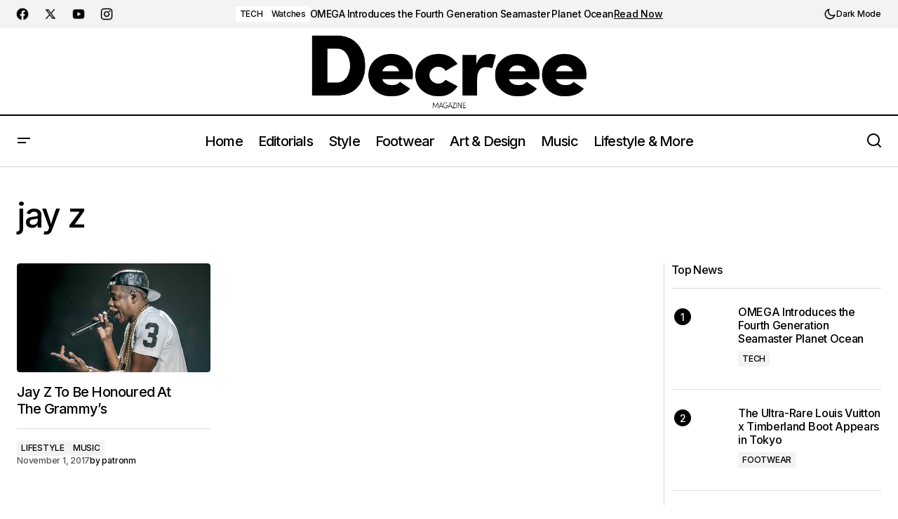

--- FILE ---
content_type: text/html; charset=UTF-8
request_url: https://decreemag.com/tag/jay-z/
body_size: 48683
content:
<!doctype html>
<html lang="en-GB">
<head>
<meta charset="UTF-8"/>
<meta name="viewport" content="width=device-width, initial-scale=1"/>
<link rel="profile" href="https://gmpg.org/xfn/11"/>
<title>jay z - Decree Magazine - Where Fashion, Art and Music Meet</title>
<meta name='robots' content='index, max-snippet:-1, max-image-preview:large, max-video-preview:-1, follow'/>
<meta name="google" content="nositelinkssearchbox"><link rel="canonical" href="https://decreemag.com/tag/jay-z/"/>
<script type="application/ld+json">{"@context":"https://schema.org","@type":"Organization","name":"","url":"https://decreemag.com","logo":"","description":"Decree Magazine - Where Fashion, Art and Music Meet"}</script><meta property="og:url" content="https://decreemag.com/tag/jay-z/"/><meta property="og:site_name" content="Decree Magazine - Where Fashion, Art and Music Meet"/><meta property="og:locale" content="en_GB"/><meta property="og:type" content="object"/><meta property="og:title" content="jay z - Decree Magazine - Where Fashion, Art and Music Meet"/><meta name="twitter:card" content="summary"/><meta name="twitter:locale" content="en_GB"/><meta name="twitter:title" content="jay z - Decree Magazine - Where Fashion, Art and Music Meet"/><meta name="twitter:url" content="https://decreemag.com/tag/jay-z/"/><meta name="twitter:site" content="@Decree Magazine - Where Fashion, Art and Music Meet"/><link rel='dns-prefetch' href='//secure.gravatar.com'/>
<link rel='dns-prefetch' href='//www.googletagmanager.com'/>
<link rel='dns-prefetch' href='//stats.wp.com'/>
<link rel='dns-prefetch' href='//fonts.googleapis.com'/>
<link rel='dns-prefetch' href='//v0.wordpress.com'/>
<link href='https://fonts.gstatic.com' crossorigin rel='preconnect'/>
<link rel="alternate" type="application/rss+xml" title="Decree Magazine - Where Fashion, Art and Music Meet &raquo; Feed" href="https://decreemag.com/feed/"/>
<link rel="alternate" type="application/rss+xml" title="Decree Magazine - Where Fashion, Art and Music Meet &raquo; Comments Feed" href="https://decreemag.com/comments/feed/"/>
<link rel="alternate" type="application/rss+xml" title="Decree Magazine - Where Fashion, Art and Music Meet &raquo; jay z Tag Feed" href="https://decreemag.com/tag/jay-z/feed/"/>
<style id='wp-img-auto-sizes-contain-inline-css'>img:is([sizes=auto i],[sizes^="auto," i]){contain-intrinsic-size:3000px 1500px}</style>
<style id='wp-emoji-styles-inline-css'>img.wp-smiley, img.emoji{display:inline !important;border:none !important;box-shadow:none !important;height:1em !important;width:1em !important;margin:0 0.07em !important;vertical-align:-0.1em !important;background:none !important;padding:0 !important;}</style>
<link rel='stylesheet' id='wp-block-library-css' href='https://decreemag.com/wp-includes/css/dist/block-library/style.min.css?ver=6.9' media='all'/>
<style id='wp-block-button-inline-css'>.wp-block-button__link{align-content:center;box-sizing:border-box;cursor:pointer;display:inline-block;height:100%;text-align:center;word-break:break-word}.wp-block-button__link.aligncenter{text-align:center}.wp-block-button__link.alignright{text-align:right}:where(.wp-block-button__link){border-radius:9999px;box-shadow:none;padding:calc(.667em + 2px) calc(1.333em + 2px);text-decoration:none}.wp-block-button[style*=text-decoration] .wp-block-button__link{text-decoration:inherit}.wp-block-buttons>.wp-block-button.has-custom-width{max-width:none}.wp-block-buttons>.wp-block-button.has-custom-width .wp-block-button__link{width:100%}.wp-block-buttons>.wp-block-button.has-custom-font-size .wp-block-button__link{font-size:inherit}.wp-block-buttons>.wp-block-button.wp-block-button__width-25{width:calc(25% - var(--wp--style--block-gap, .5em)*.75)}.wp-block-buttons>.wp-block-button.wp-block-button__width-50{width:calc(50% - var(--wp--style--block-gap, .5em)*.5)}.wp-block-buttons>.wp-block-button.wp-block-button__width-75{width:calc(75% - var(--wp--style--block-gap, .5em)*.25)}.wp-block-buttons>.wp-block-button.wp-block-button__width-100{flex-basis:100%;width:100%}.wp-block-buttons.is-vertical>.wp-block-button.wp-block-button__width-25{width:25%}.wp-block-buttons.is-vertical>.wp-block-button.wp-block-button__width-50{width:50%}.wp-block-buttons.is-vertical>.wp-block-button.wp-block-button__width-75{width:75%}.wp-block-button.is-style-squared,.wp-block-button__link.wp-block-button.is-style-squared{border-radius:0}.wp-block-button.no-border-radius,.wp-block-button__link.no-border-radius{border-radius:0!important}:root :where(.wp-block-button .wp-block-button__link.is-style-outline),:root :where(.wp-block-button.is-style-outline>.wp-block-button__link){border:2px solid;padding:.667em 1.333em}:root :where(.wp-block-button .wp-block-button__link.is-style-outline:not(.has-text-color)),:root :where(.wp-block-button.is-style-outline>.wp-block-button__link:not(.has-text-color)){color:currentColor}:root :where(.wp-block-button .wp-block-button__link.is-style-outline:not(.has-background)),:root :where(.wp-block-button.is-style-outline>.wp-block-button__link:not(.has-background)){background-color:initial;background-image:none}</style>
<style id='wp-block-heading-inline-css'>h1:where(.wp-block-heading).has-background,h2:where(.wp-block-heading).has-background,h3:where(.wp-block-heading).has-background,h4:where(.wp-block-heading).has-background,h5:where(.wp-block-heading).has-background,h6:where(.wp-block-heading).has-background{padding:1.25em 2.375em}h1.has-text-align-left[style*=writing-mode]:where([style*=vertical-lr]),h1.has-text-align-right[style*=writing-mode]:where([style*=vertical-rl]),h2.has-text-align-left[style*=writing-mode]:where([style*=vertical-lr]),h2.has-text-align-right[style*=writing-mode]:where([style*=vertical-rl]),h3.has-text-align-left[style*=writing-mode]:where([style*=vertical-lr]),h3.has-text-align-right[style*=writing-mode]:where([style*=vertical-rl]),h4.has-text-align-left[style*=writing-mode]:where([style*=vertical-lr]),h4.has-text-align-right[style*=writing-mode]:where([style*=vertical-rl]),h5.has-text-align-left[style*=writing-mode]:where([style*=vertical-lr]),h5.has-text-align-right[style*=writing-mode]:where([style*=vertical-rl]),h6.has-text-align-left[style*=writing-mode]:where([style*=vertical-lr]),h6.has-text-align-right[style*=writing-mode]:where([style*=vertical-rl]){rotate:180deg}</style>
<style id='wp-block-image-inline-css'>.wp-block-image>a,.wp-block-image>figure>a{display:inline-block}.wp-block-image img{box-sizing:border-box;height:auto;max-width:100%;vertical-align:bottom}@media not (prefers-reduced-motion){.wp-block-image img.hide{visibility:hidden}.wp-block-image img.show{animation:show-content-image .4s}}.wp-block-image[style*=border-radius] img,.wp-block-image[style*=border-radius]>a{border-radius:inherit}.wp-block-image.has-custom-border img{box-sizing:border-box}.wp-block-image.aligncenter{text-align:center}.wp-block-image.alignfull>a,.wp-block-image.alignwide>a{width:100%}.wp-block-image.alignfull img,.wp-block-image.alignwide img{height:auto;width:100%}.wp-block-image .aligncenter,.wp-block-image .alignleft,.wp-block-image .alignright,.wp-block-image.aligncenter,.wp-block-image.alignleft,.wp-block-image.alignright{display:table}.wp-block-image .aligncenter>figcaption,.wp-block-image .alignleft>figcaption,.wp-block-image .alignright>figcaption,.wp-block-image.aligncenter>figcaption,.wp-block-image.alignleft>figcaption,.wp-block-image.alignright>figcaption{caption-side:bottom;display:table-caption}.wp-block-image .alignleft{float:left;margin:.5em 1em .5em 0}.wp-block-image .alignright{float:right;margin:.5em 0 .5em 1em}.wp-block-image .aligncenter{margin-left:auto;margin-right:auto}.wp-block-image :where(figcaption){margin-bottom:1em;margin-top:.5em}.wp-block-image.is-style-circle-mask img{border-radius:9999px}@supports ((-webkit-mask-image:none) or (mask-image:none)) or (-webkit-mask-image:none){.wp-block-image.is-style-circle-mask img{border-radius:0;-webkit-mask-image:url('data:image/svg+xml;utf8,<svg viewBox="0 0 100 100" xmlns="http://www.w3.org/2000/svg"><circle cx="50" cy="50" r="50"/></svg>');mask-image:url('data:image/svg+xml;utf8,<svg viewBox="0 0 100 100" xmlns="http://www.w3.org/2000/svg"><circle cx="50" cy="50" r="50"/></svg>');mask-mode:alpha;-webkit-mask-position:center;mask-position:center;-webkit-mask-repeat:no-repeat;mask-repeat:no-repeat;-webkit-mask-size:contain;mask-size:contain}}:root :where(.wp-block-image.is-style-rounded img,.wp-block-image .is-style-rounded img){border-radius:9999px}.wp-block-image figure{margin:0}.wp-lightbox-container{display:flex;flex-direction:column;position:relative}.wp-lightbox-container img{cursor:zoom-in}.wp-lightbox-container img:hover+button{opacity:1}.wp-lightbox-container button{align-items:center;backdrop-filter:blur(16px) saturate(180%);background-color:#5a5a5a40;border:none;border-radius:4px;cursor:zoom-in;display:flex;height:20px;justify-content:center;opacity:0;padding:0;position:absolute;right:16px;text-align:center;top:16px;width:20px;z-index:100}@media not (prefers-reduced-motion){.wp-lightbox-container button{transition:opacity .2s ease}}.wp-lightbox-container button:focus-visible{outline:3px auto #5a5a5a40;outline:3px auto -webkit-focus-ring-color;outline-offset:3px}.wp-lightbox-container button:hover{cursor:pointer;opacity:1}.wp-lightbox-container button:focus{opacity:1}.wp-lightbox-container button:focus,.wp-lightbox-container button:hover,.wp-lightbox-container button:not(:hover):not(:active):not(.has-background){background-color:#5a5a5a40;border:none}.wp-lightbox-overlay{box-sizing:border-box;cursor:zoom-out;height:100vh;left:0;overflow:hidden;position:fixed;top:0;visibility:hidden;width:100%;z-index:100000}.wp-lightbox-overlay .close-button{align-items:center;cursor:pointer;display:flex;justify-content:center;min-height:40px;min-width:40px;padding:0;position:absolute;right:calc(env(safe-area-inset-right) + 16px);top:calc(env(safe-area-inset-top) + 16px);z-index:5000000}.wp-lightbox-overlay .close-button:focus,.wp-lightbox-overlay .close-button:hover,.wp-lightbox-overlay .close-button:not(:hover):not(:active):not(.has-background){background:none;border:none}.wp-lightbox-overlay .lightbox-image-container{height:var(--wp--lightbox-container-height);left:50%;overflow:hidden;position:absolute;top:50%;transform:translate(-50%,-50%);transform-origin:top left;width:var(--wp--lightbox-container-width);z-index:9999999999}.wp-lightbox-overlay .wp-block-image{align-items:center;box-sizing:border-box;display:flex;height:100%;justify-content:center;margin:0;position:relative;transform-origin:0 0;width:100%;z-index:3000000}.wp-lightbox-overlay .wp-block-image img{height:var(--wp--lightbox-image-height);min-height:var(--wp--lightbox-image-height);min-width:var(--wp--lightbox-image-width);width:var(--wp--lightbox-image-width)}.wp-lightbox-overlay .wp-block-image figcaption{display:none}.wp-lightbox-overlay button{background:none;border:none}.wp-lightbox-overlay .scrim{background-color:#fff;height:100%;opacity:.9;position:absolute;width:100%;z-index:2000000}.wp-lightbox-overlay.active{visibility:visible}@media not (prefers-reduced-motion){.wp-lightbox-overlay.active{animation:turn-on-visibility .25s both}.wp-lightbox-overlay.active img{animation:turn-on-visibility .35s both}.wp-lightbox-overlay.show-closing-animation:not(.active){animation:turn-off-visibility .35s both}.wp-lightbox-overlay.show-closing-animation:not(.active) img{animation:turn-off-visibility .25s both}.wp-lightbox-overlay.zoom.active{animation:none;opacity:1;visibility:visible}.wp-lightbox-overlay.zoom.active .lightbox-image-container{animation:lightbox-zoom-in .4s}.wp-lightbox-overlay.zoom.active .lightbox-image-container img{animation:none}.wp-lightbox-overlay.zoom.active .scrim{animation:turn-on-visibility .4s forwards}.wp-lightbox-overlay.zoom.show-closing-animation:not(.active){animation:none}.wp-lightbox-overlay.zoom.show-closing-animation:not(.active) .lightbox-image-container{animation:lightbox-zoom-out .4s}.wp-lightbox-overlay.zoom.show-closing-animation:not(.active) .lightbox-image-container img{animation:none}.wp-lightbox-overlay.zoom.show-closing-animation:not(.active) .scrim{animation:turn-off-visibility .4s forwards}}@keyframes show-content-image{0%{visibility:hidden}99%{visibility:hidden}to{visibility:visible}}@keyframes turn-on-visibility{0%{opacity:0}to{opacity:1}}@keyframes turn-off-visibility{0%{opacity:1;visibility:visible}99%{opacity:0;visibility:visible}to{opacity:0;visibility:hidden}}@keyframes lightbox-zoom-in{0%{transform:translate(calc((-100vw + var(--wp--lightbox-scrollbar-width))/2 + var(--wp--lightbox-initial-left-position)),calc(-50vh + var(--wp--lightbox-initial-top-position))) scale(var(--wp--lightbox-scale))}to{transform:translate(-50%,-50%) scale(1)}}@keyframes lightbox-zoom-out{0%{transform:translate(-50%,-50%) scale(1);visibility:visible}99%{visibility:visible}to{transform:translate(calc((-100vw + var(--wp--lightbox-scrollbar-width))/2 + var(--wp--lightbox-initial-left-position)),calc(-50vh + var(--wp--lightbox-initial-top-position))) scale(var(--wp--lightbox-scale));visibility:hidden}}</style>
<style id='wp-block-latest-posts-inline-css'>.wp-block-latest-posts{box-sizing:border-box}.wp-block-latest-posts.alignleft{margin-right:2em}.wp-block-latest-posts.alignright{margin-left:2em}.wp-block-latest-posts.wp-block-latest-posts__list{list-style:none}.wp-block-latest-posts.wp-block-latest-posts__list li{clear:both;overflow-wrap:break-word}.wp-block-latest-posts.is-grid{display:flex;flex-wrap:wrap}.wp-block-latest-posts.is-grid li{margin:0 1.25em 1.25em 0;width:100%}@media(min-width:600px){.wp-block-latest-posts.columns-2 li{width:calc(50% - .625em)}.wp-block-latest-posts.columns-2 li:nth-child(2n){margin-right:0}.wp-block-latest-posts.columns-3 li{width:calc(33.33333% - .83333em)}.wp-block-latest-posts.columns-3 li:nth-child(3n){margin-right:0}.wp-block-latest-posts.columns-4 li{width:calc(25% - .9375em)}.wp-block-latest-posts.columns-4 li:nth-child(4n){margin-right:0}.wp-block-latest-posts.columns-5 li{width:calc(20% - 1em)}.wp-block-latest-posts.columns-5 li:nth-child(5n){margin-right:0}.wp-block-latest-posts.columns-6 li{width:calc(16.66667% - 1.04167em)}.wp-block-latest-posts.columns-6 li:nth-child(6n){margin-right:0}}:root :where(.wp-block-latest-posts.is-grid){padding:0}:root :where(.wp-block-latest-posts.wp-block-latest-posts__list){padding-left:0}.wp-block-latest-posts__post-author,.wp-block-latest-posts__post-date{display:block;font-size:.8125em}.wp-block-latest-posts__post-excerpt,.wp-block-latest-posts__post-full-content{margin-bottom:1em;margin-top:.5em}.wp-block-latest-posts__featured-image a{display:inline-block}.wp-block-latest-posts__featured-image img{height:auto;max-width:100%;width:auto}.wp-block-latest-posts__featured-image.alignleft{float:left;margin-right:1em}.wp-block-latest-posts__featured-image.alignright{float:right;margin-left:1em}.wp-block-latest-posts__featured-image.aligncenter{margin-bottom:1em;text-align:center}</style>
<style id='wp-block-buttons-inline-css'>.wp-block-buttons{box-sizing:border-box}.wp-block-buttons.is-vertical{flex-direction:column}.wp-block-buttons.is-vertical>.wp-block-button:last-child{margin-bottom:0}.wp-block-buttons>.wp-block-button{display:inline-block;margin:0}.wp-block-buttons.is-content-justification-left{justify-content:flex-start}.wp-block-buttons.is-content-justification-left.is-vertical{align-items:flex-start}.wp-block-buttons.is-content-justification-center{justify-content:center}.wp-block-buttons.is-content-justification-center.is-vertical{align-items:center}.wp-block-buttons.is-content-justification-right{justify-content:flex-end}.wp-block-buttons.is-content-justification-right.is-vertical{align-items:flex-end}.wp-block-buttons.is-content-justification-space-between{justify-content:space-between}.wp-block-buttons.aligncenter{text-align:center}.wp-block-buttons:not(.is-content-justification-space-between,.is-content-justification-right,.is-content-justification-left,.is-content-justification-center) .wp-block-button.aligncenter{margin-left:auto;margin-right:auto;width:100%}.wp-block-buttons[style*=text-decoration] .wp-block-button,.wp-block-buttons[style*=text-decoration] .wp-block-button__link{text-decoration:inherit}.wp-block-buttons.has-custom-font-size .wp-block-button__link{font-size:inherit}.wp-block-buttons .wp-block-button__link{width:100%}.wp-block-button.aligncenter{text-align:center}</style>
<style id='wp-block-group-inline-css'>.wp-block-group{box-sizing:border-box}:where(.wp-block-group.wp-block-group-is-layout-constrained){position:relative}</style>
<style id='wp-block-paragraph-inline-css'>.is-small-text{font-size:.875em}.is-regular-text{font-size:1em}.is-large-text{font-size:2.25em}.is-larger-text{font-size:3em}.has-drop-cap:not(:focus):first-letter{float:left;font-size:8.4em;font-style:normal;font-weight:100;line-height:.68;margin:.05em .1em 0 0;text-transform:uppercase}body.rtl .has-drop-cap:not(:focus):first-letter{float:none;margin-left:.1em}p.has-drop-cap.has-background{overflow:hidden}:root :where(p.has-background){padding:1.25em 2.375em}:where(p.has-text-color:not(.has-link-color)) a{color:inherit}p.has-text-align-left[style*="writing-mode:vertical-lr"],p.has-text-align-right[style*="writing-mode:vertical-rl"]{rotate:180deg}</style>
<style id='global-styles-inline-css'>:root{--wp--preset--aspect-ratio--square:1;--wp--preset--aspect-ratio--4-3:4/3;--wp--preset--aspect-ratio--3-4:3/4;--wp--preset--aspect-ratio--3-2:3/2;--wp--preset--aspect-ratio--2-3:2/3;--wp--preset--aspect-ratio--16-9:16/9;--wp--preset--aspect-ratio--9-16:9/16;--wp--preset--color--black:#000000;--wp--preset--color--cyan-bluish-gray:#abb8c3;--wp--preset--color--white:#FFFFFF;--wp--preset--color--pale-pink:#f78da7;--wp--preset--color--vivid-red:#cf2e2e;--wp--preset--color--luminous-vivid-orange:#ff6900;--wp--preset--color--luminous-vivid-amber:#fcb900;--wp--preset--color--light-green-cyan:#7bdcb5;--wp--preset--color--vivid-green-cyan:#00d084;--wp--preset--color--pale-cyan-blue:#8ed1fc;--wp--preset--color--vivid-cyan-blue:#0693e3;--wp--preset--color--vivid-purple:#9b51e0;--wp--preset--color--blue:#59BACC;--wp--preset--color--green:#58AD69;--wp--preset--color--orange:#FFBC49;--wp--preset--color--red:#e32c26;--wp--preset--color--gray-50:#f8f9fa;--wp--preset--color--gray-100:#f8f9fb;--wp--preset--color--gray-200:#E0E0E0;--wp--preset--color--primary:#000000;--wp--preset--color--secondary:#525252;--wp--preset--color--layout:#F3F3F3;--wp--preset--color--border:#D9D9D9;--wp--preset--gradient--vivid-cyan-blue-to-vivid-purple:linear-gradient(135deg,rgb(6,147,227) 0%,rgb(155,81,224) 100%);--wp--preset--gradient--light-green-cyan-to-vivid-green-cyan:linear-gradient(135deg,rgb(122,220,180) 0%,rgb(0,208,130) 100%);--wp--preset--gradient--luminous-vivid-amber-to-luminous-vivid-orange:linear-gradient(135deg,rgb(252,185,0) 0%,rgb(255,105,0) 100%);--wp--preset--gradient--luminous-vivid-orange-to-vivid-red:linear-gradient(135deg,rgb(255,105,0) 0%,rgb(207,46,46) 100%);--wp--preset--gradient--very-light-gray-to-cyan-bluish-gray:linear-gradient(135deg,rgb(238,238,238) 0%,rgb(169,184,195) 100%);--wp--preset--gradient--cool-to-warm-spectrum:linear-gradient(135deg,rgb(74,234,220) 0%,rgb(151,120,209) 20%,rgb(207,42,186) 40%,rgb(238,44,130) 60%,rgb(251,105,98) 80%,rgb(254,248,76) 100%);--wp--preset--gradient--blush-light-purple:linear-gradient(135deg,rgb(255,206,236) 0%,rgb(152,150,240) 100%);--wp--preset--gradient--blush-bordeaux:linear-gradient(135deg,rgb(254,205,165) 0%,rgb(254,45,45) 50%,rgb(107,0,62) 100%);--wp--preset--gradient--luminous-dusk:linear-gradient(135deg,rgb(255,203,112) 0%,rgb(199,81,192) 50%,rgb(65,88,208) 100%);--wp--preset--gradient--pale-ocean:linear-gradient(135deg,rgb(255,245,203) 0%,rgb(182,227,212) 50%,rgb(51,167,181) 100%);--wp--preset--gradient--electric-grass:linear-gradient(135deg,rgb(202,248,128) 0%,rgb(113,206,126) 100%);--wp--preset--gradient--midnight:linear-gradient(135deg,rgb(2,3,129) 0%,rgb(40,116,252) 100%);--wp--preset--font-size--small:13px;--wp--preset--font-size--medium:20px;--wp--preset--font-size--large:36px;--wp--preset--font-size--x-large:42px;--wp--preset--spacing--20:0.44rem;--wp--preset--spacing--30:0.67rem;--wp--preset--spacing--40:1rem;--wp--preset--spacing--50:1.5rem;--wp--preset--spacing--60:2.25rem;--wp--preset--spacing--70:3.38rem;--wp--preset--spacing--80:5.06rem;--wp--preset--shadow--natural:6px 6px 9px rgba(0, 0, 0, 0.2);--wp--preset--shadow--deep:12px 12px 50px rgba(0, 0, 0, 0.4);--wp--preset--shadow--sharp:6px 6px 0px rgba(0, 0, 0, 0.2);--wp--preset--shadow--outlined:6px 6px 0px -3px rgb(255, 255, 255), 6px 6px rgb(0, 0, 0);--wp--preset--shadow--crisp:6px 6px 0px rgb(0, 0, 0);}:root :where(.is-layout-flow) > :first-child{margin-block-start:0;}:root :where(.is-layout-flow) > :last-child{margin-block-end:0;}:root :where(.is-layout-flow) > *{margin-block-start:24px;margin-block-end:0;}:root :where(.is-layout-constrained) > :first-child{margin-block-start:0;}:root :where(.is-layout-constrained) > :last-child{margin-block-end:0;}:root :where(.is-layout-constrained) > *{margin-block-start:24px;margin-block-end:0;}:root :where(.is-layout-flex){gap:24px;}:root :where(.is-layout-grid){gap:24px;}body .is-layout-flex{display:flex;}.is-layout-flex{flex-wrap:wrap;align-items:center;}.is-layout-flex > :is(*, div){margin:0;}body .is-layout-grid{display:grid;}.is-layout-grid > :is(*, div){margin:0;}.has-black-color{color:var(--wp--preset--color--black) !important;}.has-cyan-bluish-gray-color{color:var(--wp--preset--color--cyan-bluish-gray) !important;}.has-white-color{color:var(--wp--preset--color--white) !important;}.has-pale-pink-color{color:var(--wp--preset--color--pale-pink) !important;}.has-vivid-red-color{color:var(--wp--preset--color--vivid-red) !important;}.has-luminous-vivid-orange-color{color:var(--wp--preset--color--luminous-vivid-orange) !important;}.has-luminous-vivid-amber-color{color:var(--wp--preset--color--luminous-vivid-amber) !important;}.has-light-green-cyan-color{color:var(--wp--preset--color--light-green-cyan) !important;}.has-vivid-green-cyan-color{color:var(--wp--preset--color--vivid-green-cyan) !important;}.has-pale-cyan-blue-color{color:var(--wp--preset--color--pale-cyan-blue) !important;}.has-vivid-cyan-blue-color{color:var(--wp--preset--color--vivid-cyan-blue) !important;}.has-vivid-purple-color{color:var(--wp--preset--color--vivid-purple) !important;}.has-blue-color{color:var(--wp--preset--color--blue) !important;}.has-green-color{color:var(--wp--preset--color--green) !important;}.has-orange-color{color:var(--wp--preset--color--orange) !important;}.has-red-color{color:var(--wp--preset--color--red) !important;}.has-gray-50-color{color:var(--wp--preset--color--gray-50) !important;}.has-gray-100-color{color:var(--wp--preset--color--gray-100) !important;}.has-gray-200-color{color:var(--wp--preset--color--gray-200) !important;}.has-primary-color{color:var(--wp--preset--color--primary) !important;}.has-secondary-color{color:var(--wp--preset--color--secondary) !important;}.has-layout-color{color:var(--wp--preset--color--layout) !important;}.has-border-color{color:var(--wp--preset--color--border) !important;}.has-black-background-color{background-color:var(--wp--preset--color--black) !important;}.has-cyan-bluish-gray-background-color{background-color:var(--wp--preset--color--cyan-bluish-gray) !important;}.has-white-background-color{background-color:var(--wp--preset--color--white) !important;}.has-pale-pink-background-color{background-color:var(--wp--preset--color--pale-pink) !important;}.has-vivid-red-background-color{background-color:var(--wp--preset--color--vivid-red) !important;}.has-luminous-vivid-orange-background-color{background-color:var(--wp--preset--color--luminous-vivid-orange) !important;}.has-luminous-vivid-amber-background-color{background-color:var(--wp--preset--color--luminous-vivid-amber) !important;}.has-light-green-cyan-background-color{background-color:var(--wp--preset--color--light-green-cyan) !important;}.has-vivid-green-cyan-background-color{background-color:var(--wp--preset--color--vivid-green-cyan) !important;}.has-pale-cyan-blue-background-color{background-color:var(--wp--preset--color--pale-cyan-blue) !important;}.has-vivid-cyan-blue-background-color{background-color:var(--wp--preset--color--vivid-cyan-blue) !important;}.has-vivid-purple-background-color{background-color:var(--wp--preset--color--vivid-purple) !important;}.has-blue-background-color{background-color:var(--wp--preset--color--blue) !important;}.has-green-background-color{background-color:var(--wp--preset--color--green) !important;}.has-orange-background-color{background-color:var(--wp--preset--color--orange) !important;}.has-red-background-color{background-color:var(--wp--preset--color--red) !important;}.has-gray-50-background-color{background-color:var(--wp--preset--color--gray-50) !important;}.has-gray-100-background-color{background-color:var(--wp--preset--color--gray-100) !important;}.has-gray-200-background-color{background-color:var(--wp--preset--color--gray-200) !important;}.has-primary-background-color{background-color:var(--wp--preset--color--primary) !important;}.has-secondary-background-color{background-color:var(--wp--preset--color--secondary) !important;}.has-layout-background-color{background-color:var(--wp--preset--color--layout) !important;}.has-border-background-color{background-color:var(--wp--preset--color--border) !important;}.has-black-border-color{border-color:var(--wp--preset--color--black) !important;}.has-cyan-bluish-gray-border-color{border-color:var(--wp--preset--color--cyan-bluish-gray) !important;}.has-white-border-color{border-color:var(--wp--preset--color--white) !important;}.has-pale-pink-border-color{border-color:var(--wp--preset--color--pale-pink) !important;}.has-vivid-red-border-color{border-color:var(--wp--preset--color--vivid-red) !important;}.has-luminous-vivid-orange-border-color{border-color:var(--wp--preset--color--luminous-vivid-orange) !important;}.has-luminous-vivid-amber-border-color{border-color:var(--wp--preset--color--luminous-vivid-amber) !important;}.has-light-green-cyan-border-color{border-color:var(--wp--preset--color--light-green-cyan) !important;}.has-vivid-green-cyan-border-color{border-color:var(--wp--preset--color--vivid-green-cyan) !important;}.has-pale-cyan-blue-border-color{border-color:var(--wp--preset--color--pale-cyan-blue) !important;}.has-vivid-cyan-blue-border-color{border-color:var(--wp--preset--color--vivid-cyan-blue) !important;}.has-vivid-purple-border-color{border-color:var(--wp--preset--color--vivid-purple) !important;}.has-blue-border-color{border-color:var(--wp--preset--color--blue) !important;}.has-green-border-color{border-color:var(--wp--preset--color--green) !important;}.has-orange-border-color{border-color:var(--wp--preset--color--orange) !important;}.has-red-border-color{border-color:var(--wp--preset--color--red) !important;}.has-gray-50-border-color{border-color:var(--wp--preset--color--gray-50) !important;}.has-gray-100-border-color{border-color:var(--wp--preset--color--gray-100) !important;}.has-gray-200-border-color{border-color:var(--wp--preset--color--gray-200) !important;}.has-primary-border-color{border-color:var(--wp--preset--color--primary) !important;}.has-secondary-border-color{border-color:var(--wp--preset--color--secondary) !important;}.has-layout-border-color{border-color:var(--wp--preset--color--layout) !important;}.has-border-border-color{border-color:var(--wp--preset--color--border) !important;}.has-vivid-cyan-blue-to-vivid-purple-gradient-background{background:var(--wp--preset--gradient--vivid-cyan-blue-to-vivid-purple) !important;}.has-light-green-cyan-to-vivid-green-cyan-gradient-background{background:var(--wp--preset--gradient--light-green-cyan-to-vivid-green-cyan) !important;}.has-luminous-vivid-amber-to-luminous-vivid-orange-gradient-background{background:var(--wp--preset--gradient--luminous-vivid-amber-to-luminous-vivid-orange) !important;}.has-luminous-vivid-orange-to-vivid-red-gradient-background{background:var(--wp--preset--gradient--luminous-vivid-orange-to-vivid-red) !important;}.has-very-light-gray-to-cyan-bluish-gray-gradient-background{background:var(--wp--preset--gradient--very-light-gray-to-cyan-bluish-gray) !important;}.has-cool-to-warm-spectrum-gradient-background{background:var(--wp--preset--gradient--cool-to-warm-spectrum) !important;}.has-blush-light-purple-gradient-background{background:var(--wp--preset--gradient--blush-light-purple) !important;}.has-blush-bordeaux-gradient-background{background:var(--wp--preset--gradient--blush-bordeaux) !important;}.has-luminous-dusk-gradient-background{background:var(--wp--preset--gradient--luminous-dusk) !important;}.has-pale-ocean-gradient-background{background:var(--wp--preset--gradient--pale-ocean) !important;}.has-electric-grass-gradient-background{background:var(--wp--preset--gradient--electric-grass) !important;}.has-midnight-gradient-background{background:var(--wp--preset--gradient--midnight) !important;}.has-small-font-size{font-size:var(--wp--preset--font-size--small) !important;}.has-medium-font-size{font-size:var(--wp--preset--font-size--medium) !important;}.has-large-font-size{font-size:var(--wp--preset--font-size--large) !important;}.has-x-large-font-size{font-size:var(--wp--preset--font-size--x-large) !important;}</style>
<style id='core-block-supports-inline-css'>.wp-container-core-group-is-layout-fe9cc265{flex-direction:column;align-items:flex-start;}.wp-container-core-group-is-layout-6c531013{flex-wrap:nowrap;}.wp-container-core-buttons-is-layout-03627597{justify-content:center;}</style>
<style id='classic-theme-styles-inline-css'>.wp-block-button__link{color:#fff;background-color:#32373c;border-radius:9999px;box-shadow:none;text-decoration:none;padding:calc(.667em + 2px) calc(1.333em + 2px);font-size:1.125em}.wp-block-file__button{background:#32373c;color:#fff;text-decoration:none}</style>
<link rel='stylesheet' id='mailerlite_forms.css-css' href='https://decreemag.com/wp-content/plugins/official-mailerlite-sign-up-forms/assets/css/mailerlite_forms.css?ver=1.7.14' media='all'/>
<link rel='stylesheet' id='cookieadmin-style-css' href='https://decreemag.com/wp-content/plugins/cookieadmin/assets/css/consent.css?ver=1.1.3' media='all'/>
<style id='cookieadmin-style-inline-css'>.cookieadmin_remark, .cookieadmin_showmore{color:#1863dc !important;}input:checked+.cookieadmin_slider, input:disabled+.cookieadmin_slider{background-color:#3582C4 !important;}.cookieadmin_slider{background-color:#808080 !important;}</style>
<style id='cs-elementor-editor-inline-css'>:root{--cs-desktop-container:1448px;--cs-laptop-container:1200px;--cs-tablet-container:992px;--cs-mobile-container:576px;}</style>
<link rel='stylesheet' id='csco-styles-css' href='https://decreemag.com/wp-content/themes/maag/style.css?ver=1.1.1' media='all'/>
<style id='csco-styles-inline-css'>:root{
--cs-font-base-family:Inter;--cs-font-base-size:1rem;--cs-font-base-weight:400;--cs-font-base-style:normal;--cs-font-base-letter-spacing:normal;--cs-font-base-line-height:1.5;
--cs-font-primary-family:Inter;--cs-font-primary-size:1rem;--cs-font-primary-weight:500;--cs-font-primary-style:normal;--cs-font-primary-letter-spacing:-0.04em;--cs-font-primary-text-transform:none;--cs-font-primary-line-height:1.4;
--cs-font-secondary-family:Inter;--cs-font-secondary-size:0.75rem;--cs-font-secondary-weight:500;--cs-font-secondary-style:normal;--cs-font-secondary-letter-spacing:-0.02em;--cs-font-secondary-text-transform:none;--cs-font-secondary-line-height:1.2;
--cs-font-section-headings-family:Inter;--cs-font-section-headings-size:1rem;--cs-font-section-headings-weight:500;--cs-font-section-headings-style:normal;--cs-font-section-headings-letter-spacing:-0.04em;--cs-font-section-headings-text-transform:none;--cs-font-section-headings-line-height:1.2;
--cs-font-post-title-family:Inter;--cs-font-post-title-weight:500;--cs-font-post-title-size:3rem;--cs-font-post-title-letter-spacing:-0.04em;--cs-font-post-title-text-transform:none;--cs-font-post-title-line-height:1.2;
--cs-font-post-subtitle-family:Inter;--cs-font-post-subtitle-weight:500;--cs-font-post-subtitle-size:1rem;--cs-font-post-subtitle-letter-spacing:-0.04em;--cs-font-post-subtitle-line-height:1.4;
--cs-font-category-family:Inter;--cs-font-category-size:0.75rem;--cs-font-category-weight:500;--cs-font-category-style:normal;--cs-font-category-letter-spacing:-0.02em;--cs-font-category-text-transform:none;--cs-font-category-line-height:1.2;
--cs-font-post-meta-family:Inter;--cs-font-post-meta-size:0.75rem;--cs-font-post-meta-weight:500;--cs-font-post-meta-style:normal;--cs-font-post-meta-letter-spacing:-0.02em;--cs-font-post-meta-text-transform:none;--cs-font-post-meta-line-height:1.2;
--cs-font-post-content-family:Inter;--cs-font-post-content-weight:400;--cs-font-post-content-size:1.25rem;--cs-font-post-content-letter-spacing:normal;--cs-font-post-content-line-height:1.8;
--cs-font-input-family:Inter;--cs-font-input-size:0.875rem;--cs-font-input-weight:500;--cs-font-input-style:normal;--cs-font-input-line-height:1.4;--cs-font-input-letter-spacing:-0.04em;--cs-font-input-text-transform:none;
--cs-font-entry-title-family:Inter;--cs-font-entry-title-weight:500;--cs-font-entry-title-style:normal;--cs-font-entry-title-letter-spacing:-0.04em;--cs-font-entry-title-line-height:1.2;--cs-font-entry-title-text-transform:none;
--cs-font-entry-excerpt-family:Inter;--cs-font-entry-excerpt-weight:500;--cs-font-entry-excerpt-size:1rem;--cs-font-entry-excerpt-letter-spacing:-0.04em;--cs-font-entry-excerpt-line-height:1.4;
--cs-font-main-logo-family:Inter;--cs-font-main-logo-size:1.375rem;--cs-font-main-logo-weight:700;--cs-font-main-logo-style:normal;--cs-font-main-logo-letter-spacing:-0.02em;--cs-font-main-logo-text-transform:none;
--cs-font-mobile-logo-family:Inter;--cs-font-mobile-logo-size:1.375rem;--cs-font-mobile-logo-weight:700;--cs-font-mobile-logo-style:normal;--cs-font-mobile-logo-letter-spacing:-0.02em;--cs-font-mobile-logo-text-transform:none;
--cs-font-footer-logo-family:Inter;--cs-font-footer-logo-size:1.375rem;--cs-font-footer-logo-weight:700;--cs-font-footer-logo-style:normal;--cs-font-footer-logo-letter-spacing:-0.02em;--cs-font-footer-logo-text-transform:none;
--cs-font-headings-family:Inter;--cs-font-headings-weight:500;--cs-font-headings-style:normal;--cs-font-headings-line-height:1.2;--cs-font-headings-letter-spacing:-0.04em;--cs-font-headings-text-transform:none;
--cs-font-menu-family:Inter;--cs-font-menu-size:1.25rem;--cs-font-menu-weight:500;--cs-font-menu-style:normal;--cs-font-menu-letter-spacing:-0.04em;--cs-font-menu-text-transform:none;--cs-font-menu-line-height:1.2;
--cs-font-submenu-family:Inter;--cs-font-submenu-size:1rem;--cs-font-submenu-weight:500;--cs-font-submenu-style:normal;--cs-font-submenu-letter-spacing:-0.04em;--cs-font-submenu-text-transform:none;--cs-font-submenu-line-height:1.4;
--cs-font-footer-menu-family:Inter;--cs-font-footer-menu-size:1rem;--cs-font-footer-menu-weight:500;--cs-font-footer-menu-style:normal;--cs-font-footer-menu-letter-spacing:-0.04em;--cs-font-footer-menu-text-transform:none;--cs-font-footer-menu-line-height:1.4;
--cs-font-footer-submenu-family:Inter;--cs-font-footer-submenu-size:1rem;--cs-font-footer-submenu-weight:500;--cs-font-footer-submenu-style:normal;--cs-font-footer-submenu-letter-spacing:-0.04em;--cs-font-footer-submenu-text-transform:none;--cs-font-footer-submenu-line-height:1.2;
--cs-font-bottombar-menu-family:Inter;--cs-font-bottombar-menu-size:1rem;--cs-font-bottombar-menu-weight:500;--cs-font-bottombar-menu-style:normal;--cs-font-bottombar-menu-letter-spacing:-0.04em;--cs-font-bottombar-menu-text-transform:none;--cs-font-bottombar-menu-line-height:1.2;}</style>
<link rel='stylesheet' id='01500fd70e1a19a34cc65adef18dc806-css' href='https://fonts.googleapis.com/css?family=Inter%3A400%2C400i%2C700%2C700i%2C500%2C500i%2C800%2C800i&#038;subset=latin%2Clatin-ext%2Ccyrillic%2Ccyrillic-ext%2Cvietnamese&#038;display=swap&#038;ver=1.1.1' media='all'/>
<style id='cs-customizer-output-styles-inline-css'>:root{--cs-light-site-background:#FFFFFF;--cs-dark-site-background:#161616;--cs-light-header-background:#FFFFFF;--cs-dark-header-background:#161616;--cs-light-header-submenu-background:#FFFFFF;--cs-dark-header-submenu-background:#161616;--cs-light-header-topbar-background:#F3F3F3;--cs-dark-header-topbar-background:#232323;--cs-light-footer-background:#FFFFFF;--cs-dark-footer-background:#161616;--cs-light-offcanvas-background:#FFFFFF;--cs-dark-offcanvas-background:#161616;--cs-light-layout-background:#F3F3F3;--cs-dark-layout-background:#232323;--cs-light-primary-color:#000000;--cs-dark-primary-color:#FFFFFF;--cs-light-secondary-color:#525252;--cs-dark-secondary-color:#CDCDCD;--cs-light-accent-color:#000000;--cs-dark-accent-color:#ffffff;--cs-light-button-background:#000000;--cs-dark-button-background:#3e3e3e;--cs-light-button-color:#FFFFFF;--cs-dark-button-color:#FFFFFF;--cs-light-button-hover-background:#000000;--cs-dark-button-hover-background:#3e3e3e;--cs-light-button-hover-color:#FFFFFF;--cs-dark-button-hover-color:#FFFFFF;--cs-light-border-color:#D9D9D9;--cs-dark-border-color:#343434;--cs-light-overlay-background:#161616;--cs-dark-overlay-background:#161616;--cs-layout-elements-border-radius:4px;--cs-thumbnail-border-radius:4px;--cs-tag-border-radius:2px;--cs-input-border-radius:4px;--cs-button-border-radius:4px;--cs-heading-1-font-size:3rem;--cs-heading-2-font-size:2rem;--cs-heading-3-font-size:1.5rem;--cs-heading-4-font-size:1.25rem;--cs-heading-5-font-size:1rem;--cs-heading-6-font-size:0.875rem;--cs-header-initial-height:72px;--cs-header-height:72px;--cs-header-topbar-height:143px;--cs-header-border-width:1px;}:root, [data-scheme="light"]{--cs-light-overlay-background-rgb:22,22,22;}:root, [data-scheme="dark"]{--cs-dark-overlay-background-rgb:22,22,22;}.cs-header-bottombar{--cs-header-bottombar-alignment:flex-start;}.cs-posts-area__home.cs-posts-area__grid{--cs-posts-area-grid-columns:3;--cs-posts-area-grid-column-gap:24px;}.cs-posts-area__home{--cs-posts-area-grid-row-gap:48px;--cs-entry-title-font-size:1.25rem;}.cs-posts-area__archive.cs-posts-area__grid{--cs-posts-area-grid-columns:3;--cs-posts-area-grid-column-gap:24px;}.cs-posts-area__archive{--cs-posts-area-grid-row-gap:48px;--cs-entry-title-font-size:1.25rem;}.cs-posts-area__read-next{--cs-entry-title-font-size:1.25rem;}.cs-search__post-area{--cs-entry-title-font-size:1.25rem;}.cs-burger-menu__post-area{--cs-entry-title-font-size:1.25rem;}.woocommerce-loop-product__title{--cs-entry-title-font-size:1.25rem;}.wc-block-grid__product-title{--cs-entry-title-font-size:1.25rem;}.cs-banner-archive-inside{--cs-banner-label-alignment:left;}.cs-banner-archive-after{--cs-banner-label-alignment:left;}.cs-banner-post-after{--cs-banner-label-alignment:left;}@media(max-width:1199.98px){.cs-posts-area__home.cs-posts-area__grid{--cs-posts-area-grid-columns:2;--cs-posts-area-grid-column-gap:24px;}.cs-posts-area__home{--cs-posts-area-grid-row-gap:48px;--cs-entry-title-font-size:1.25rem;}.cs-posts-area__archive.cs-posts-area__grid{--cs-posts-area-grid-columns:2;--cs-posts-area-grid-column-gap:24px;}.cs-posts-area__archive{--cs-posts-area-grid-row-gap:48px;--cs-entry-title-font-size:1.25rem;}.cs-posts-area__read-next{--cs-entry-title-font-size:1.25rem;}.cs-search__post-area{--cs-entry-title-font-size:1.25rem;}.cs-burger-menu__post-area{--cs-entry-title-font-size:1.25rem;}.woocommerce-loop-product__title{--cs-entry-title-font-size:1.25rem;}.wc-block-grid__product-title{--cs-entry-title-font-size:1.25rem;}}@media(max-width:991.98px){.cs-posts-area__home.cs-posts-area__grid{--cs-posts-area-grid-columns:2;--cs-posts-area-grid-column-gap:24px;}.cs-posts-area__home{--cs-posts-area-grid-row-gap:32px;--cs-entry-title-font-size:1.25rem;}.cs-posts-area__archive.cs-posts-area__grid{--cs-posts-area-grid-columns:2;--cs-posts-area-grid-column-gap:24px;}.cs-posts-area__archive{--cs-posts-area-grid-row-gap:32px;--cs-entry-title-font-size:1.25rem;}.cs-posts-area__read-next{--cs-entry-title-font-size:1.25rem;}.cs-search__post-area{--cs-entry-title-font-size:1.25rem;}.cs-burger-menu__post-area{--cs-entry-title-font-size:1.25rem;}.woocommerce-loop-product__title{--cs-entry-title-font-size:1.25rem;}.wc-block-grid__product-title{--cs-entry-title-font-size:1.25rem;}}@media(max-width:767.98px){.cs-posts-area__home.cs-posts-area__grid{--cs-posts-area-grid-columns:1;--cs-posts-area-grid-column-gap:24px;}.cs-posts-area__home{--cs-posts-area-grid-row-gap:32px;--cs-entry-title-font-size:1.125rem;}.cs-posts-area__archive.cs-posts-area__grid{--cs-posts-area-grid-columns:1;--cs-posts-area-grid-column-gap:24px;}.cs-posts-area__archive{--cs-posts-area-grid-row-gap:32px;--cs-entry-title-font-size:1.125rem;}.cs-posts-area__read-next{--cs-entry-title-font-size:1.125rem;}.cs-search__post-area{--cs-entry-title-font-size:1.125rem;}.cs-burger-menu__post-area{--cs-entry-title-font-size:1.125rem;}.woocommerce-loop-product__title{--cs-entry-title-font-size:1.125rem;}.wc-block-grid__product-title{--cs-entry-title-font-size:1.125rem;}}</style>
<script src="https://www.googletagmanager.com/gtag/js?id=GT-NNV7GGVD" id="google_gtagjs-js" async></script>
<script id="google_gtagjs-js-after">window.dataLayer=window.dataLayer||[];function gtag(){dataLayer.push(arguments);}
gtag("set","linker",{"domains":["decreemag.com"]});
gtag("js", new Date());
gtag("set", "developer_id.dZTNiMT", true);
gtag("config", "GT-NNV7GGVD");
window._googlesitekit=window._googlesitekit||{}; window._googlesitekit.throttledEvents=[]; window._googlesitekit.gtagEvent=(name, data)=> { var key=JSON.stringify({ name, data }); if(!! window._googlesitekit.throttledEvents[ key ]){ return; } window._googlesitekit.throttledEvents[ key ]=true; setTimeout(()=> { delete window._googlesitekit.throttledEvents[ key ]; }, 5); gtag("event", name, { ...data, event_source: "site-kit" }); };
//# sourceURL=google_gtagjs-js-after</script>
<link rel="https://api.w.org/" href="https://decreemag.com/wp-json/"/><link rel="alternate" title="JSON" type="application/json" href="https://decreemag.com/wp-json/wp/v2/tags/172"/><link rel="EditURI" type="application/rsd+xml" title="RSD" href="https://decreemag.com/xmlrpc.php?rsd"/>
<meta name="generator" content="WordPress 6.9"/>
<meta name="generator" content="Site Kit by Google 1.170.0"/>        
<script>(function(w,d,e,u,f,l,n){w[f]=w[f]||function(){(w[f].q=w[f].q||[])
.push(arguments);},l=d.createElement(e),l.async=1,l.src=u,
n=d.getElementsByTagName(e)[0],n.parentNode.insertBefore(l,n);})
(window,document,'script','https://assets.mailerlite.com/js/universal.js','ml');
ml('account', '1780672');
ml('enablePopups', true);</script>
<style>img#wpstats{display:none}</style>
<meta name="generator" content="Elementor 3.33.1; features: e_font_icon_svg, additional_custom_breakpoints; settings: css_print_method-external, google_font-enabled, font_display-auto">
<style>.e-con.e-parent:nth-of-type(n+4):not(.e-lazyloaded):not(.e-no-lazyload),
.e-con.e-parent:nth-of-type(n+4):not(.e-lazyloaded):not(.e-no-lazyload) *{background-image:none !important;} @media screen and (max-height: 1024px) {
.e-con.e-parent:nth-of-type(n+3):not(.e-lazyloaded):not(.e-no-lazyload),
.e-con.e-parent:nth-of-type(n+3):not(.e-lazyloaded):not(.e-no-lazyload) *{background-image:none !important;} }
@media screen and (max-height: 640px) {
.e-con.e-parent:nth-of-type(n+2):not(.e-lazyloaded):not(.e-no-lazyload),
.e-con.e-parent:nth-of-type(n+2):not(.e-lazyloaded):not(.e-no-lazyload) *{background-image:none !important;} }</style>
<meta property="og:type" content="website"/>
<meta property="og:title" content="jay z - Decree Magazine - Where Fashion, Art and Music Meet"/>
<meta property="og:url" content="https://decreemag.com/tag/jay-z/"/>
<meta property="og:site_name" content="Decree Magazine - Where Fashion, Art and Music Meet"/>
<meta property="og:image" content="https://decreemag.com/wp-content/uploads/2020/10/cropped-decreelogo-favicon.png"/>
<meta property="og:image:width" content="512"/>
<meta property="og:image:height" content="512"/>
<meta property="og:image:alt" content=""/>
<meta property="og:locale" content="en_GB"/>
<link rel="icon" href="https://decreemag.com/wp-content/uploads/2020/10/cropped-decreelogo-favicon-32x32.png" sizes="32x32"/>
<link rel="icon" href="https://decreemag.com/wp-content/uploads/2020/10/cropped-decreelogo-favicon-192x192.png" sizes="192x192"/>
<link rel="apple-touch-icon" href="https://decreemag.com/wp-content/uploads/2020/10/cropped-decreelogo-favicon-180x180.png"/>
<meta name="msapplication-TileImage" content="https://decreemag.com/wp-content/uploads/2020/10/cropped-decreelogo-favicon-270x270.png"/>
</head>
<body class="archive tag tag-jay-z tag-172 wp-embed-responsive wp-theme-maag cs-page-layout-right cs-navbar-smart-enabled cs-sticky-sidebar-enabled cs-stick-last elementor-default elementor-kit-5931" data-scheme='auto'>
<div class="cs-wrapper">
<div class="cs-site-overlay"></div><div class="cs-offcanvas" data-scheme="auto" data-l="light" data-d="dark">
<div class="cs-offcanvas__header">
<div class="cs-offcanvas__close-toggle" role="button" aria-label="Close mobile menu button"> <i class="cs-icon cs-icon-x"></i></div><div role="button" class="cs-header__toggle-labeled cs-header__toggle-labeled cs-header__scheme-toggle cs-site-scheme-toggle" aria-label="Scheme Toggle"> <span class="cs-header__scheme-toggle-icons"> <i class="cs-header__scheme-toggle-icon cs-icon cs-icon-light-mode"></i> <i class="cs-header__scheme-toggle-icon cs-icon cs-icon-dark-mode"></i></span> <span class="cs-header__toggle-label"> <span class="cs-display-only-light">Dark Mode</span> <span class="cs-display-only-dark">Light Mode</span></span></div></div><aside class="cs-offcanvas__sidebar">
<div class="cs-offcanvas__inner cs-offcanvas__area cs-widget-area cs-container">
<div class="widget widget_nav_menu"><div class="menu-main-menu-latest-container"><ul id="menu-main-menu-latest" class="menu"><li id="menu-item-6017" class="menu-item menu-item-type-post_type menu-item-object-page menu-item-home menu-item-6017 csco-menu-item-style-none"><a href="https://decreemag.com/">Home</a></li> <li id="menu-item-1566" class="menu-item menu-item-type-taxonomy menu-item-object-category menu-item-1566 csco-menu-item-style-none cs-featured-menu"><a href="https://decreemag.com/category/editorials/">Editorials</a></li> <li id="menu-item-1564" class="menu-item menu-item-type-taxonomy menu-item-object-category menu-item-1564 csco-menu-item-style-none cs-featured-menu"><a href="https://decreemag.com/category/style/">Style</a></li> <li id="menu-item-1567" class="menu-item menu-item-type-taxonomy menu-item-object-category menu-item-1567 csco-menu-item-style-none cs-featured-menu"><a href="https://decreemag.com/category/footwear/">Footwear</a></li> <li id="menu-item-1565" class="menu-item menu-item-type-taxonomy menu-item-object-category menu-item-1565 csco-menu-item-style-none cs-featured-menu"><a href="https://decreemag.com/category/art-design/">Art &#038; Design</a></li> <li id="menu-item-6021" class="menu-item menu-item-type-taxonomy menu-item-object-category menu-item-6021 csco-menu-item-style-none cs-featured-menu"><a href="https://decreemag.com/category/music/">Music</a></li> <li id="menu-item-1850" class="menu-item menu-item-type-taxonomy menu-item-object-category menu-item-has-children menu-item-1850 csco-menu-item-style-none"><a href="https://decreemag.com/category/lifestyle/">Lifestyle &#038; More</a> <ul class="sub-menu"> <li id="menu-item-1846" class="menu-item menu-item-type-taxonomy menu-item-object-category menu-item-1846"><a href="https://decreemag.com/category/automotive/">Automotive</a></li> <li id="menu-item-2188" class="menu-item menu-item-type-taxonomy menu-item-object-category menu-item-2188"><a href="https://decreemag.com/category/business/">Business</a></li> <li id="menu-item-1847" class="menu-item menu-item-type-taxonomy menu-item-object-category menu-item-1847"><a href="https://decreemag.com/category/food/">Food</a></li> <li id="menu-item-1848" class="menu-item menu-item-type-taxonomy menu-item-object-category menu-item-1848"><a href="https://decreemag.com/category/music/">Music</a></li> <li id="menu-item-1849" class="menu-item menu-item-type-taxonomy menu-item-object-category menu-item-1849"><a href="https://decreemag.com/category/tech/">Tech</a></li> <li id="menu-item-2102" class="menu-item menu-item-type-taxonomy menu-item-object-category menu-item-2102"><a href="https://decreemag.com/category/tech/watches/">Watches</a></li></ul></li></ul></div></div><div class="cs-offcanvas__bottombar">
<div class="cs-subscribe">
<div class="cs-subscribe__content">
<div class="cs-subscribe__header"> <h2 class="cs-subscribe__heading"> Never miss a drop. Sign up now for exclusive news, trends, and insider updates.</h2></div><form class="cs-subscribe__form" action="https://assets.mailerlite.com/jsonp/1780672/forms/164826626569275368/subscribe" method="post" target="_blank" novalidate>
<div class="cs-form-group cs-subscribe__form-group" data-scheme="light"> <label> E-mail</label> <input type="email" placeholder="E-mail" name="fields[email]" required> <button type="submit" value="Subscribe" aria-label="Subscribe" name="subscribe" class="cs-button-animated"> <i class="cs-icon cs-icon-send"></i> <span> <span>Subscribe</span> <span>Subscribe</span></span></button></div><div class="cs-subscribe__form-description"> By pressing the Subscribe button, you confirm that you have read and are agreeing to our <a href="https://decreemag.com/privacy-policy/">Privacy Policy</a> and <a href="https://decreemag.com/terms/">Terms of Use</a></div></form></div></div></div></div></aside></div><div id="page" class="cs-site">
<div class="cs-site-inner">
<div class="cs-header-topbar cs-header-topbar-one">
<div class="cs-header-topbar__top" data-scheme="auto" data-l="light" data-d="dark">
<div class="cs-container">
<div class="cs-header-topbar__inner">
<div class="cs-header__col cs-col-left">
<div class="cs-social"> <a class="cs-social__link" href="https://www.facebook.com/decreemag/" target="_blank"> <img src="https://decreemag.com/wp-content/uploads/2025/08/icon-facebook-0001.webp" alt="Facebook" srcset="https://decreemag.com/wp-content/uploads/2025/08/icon-facebook-0001.webp 1x, https://decreemag.com/wp-content/uploads/2025/08/icon-facebook-0001@2x.webp 2x"></a> <a class="cs-social__link" href="https://x.com/decreemag" target="_blank"> <img src="https://decreemag.com/wp-content/uploads/2025/08/icon-x-0001.webp" alt="Twitter" srcset="https://decreemag.com/wp-content/uploads/2025/08/icon-x-0001.webp 1x, https://decreemag.com/wp-content/uploads/2025/08/icon-x-0001@2x.webp 2x"></a> <a class="cs-social__link" href="https://www.youtube.com/@DecreeMagazine" target="_blank"> <img src="https://decreemag.com/wp-content/uploads/2025/08/icon-youtube-0001.webp" alt="Youtube" srcset="https://decreemag.com/wp-content/uploads/2025/08/icon-youtube-0001.webp 1x, https://decreemag.com/wp-content/uploads/2025/08/icon-youtube-0001@2x.webp 2x"></a> <a class="cs-social__link" href="https://www.instagram.com/decreemag/?hl=en" target="_blank"> <img src="https://decreemag.com/wp-content/uploads/2025/08/icon-instagram-0001.webp" alt="Instagram" srcset="https://decreemag.com/wp-content/uploads/2025/08/icon-instagram-0001.webp 1x, https://decreemag.com/wp-content/uploads/2025/08/icon-instagram-0001@2x.webp 2x"></a></div></div><div class="cs-header__col cs-col-center">
<div class="cs-header__post">
<div class="cs-header__post-category">
<div class="cs-entry__post-meta"><div class="cs-meta-category"><ul class="post-categories"><li><a href="https://decreemag.com/category/tech/">TECH</a></li><li><a href="https://decreemag.com/category/tech/watches/">Watches</a></li></ul></div></div></div><a class="cs-header__post-title" href="https://decreemag.com/omega-introduces-the-fourth-generation-seamaster-planet-ocean/">
OMEGA Introduces the Fourth Generation Seamaster Planet Ocean</a>
<a class="cs-header__post-read-now" href="https://decreemag.com/omega-introduces-the-fourth-generation-seamaster-planet-ocean/">
Read Now</a></div></div><div class="cs-header__col cs-col-right">
<div class="cs-header__toggles">
<div role="button" class="cs-header__toggle-labeled cs-header__toggle-labeled cs-header__scheme-toggle cs-site-scheme-toggle" aria-label="Scheme Toggle"> <span class="cs-header__scheme-toggle-icons"> <i class="cs-header__scheme-toggle-icon cs-icon cs-icon-light-mode"></i> <i class="cs-header__scheme-toggle-icon cs-icon cs-icon-dark-mode"></i></span> <span class="cs-header__toggle-label"> <span class="cs-display-only-light">Dark Mode</span> <span class="cs-display-only-dark">Light Mode</span></span></div></div></div></div></div></div><div class="cs-header-topbar__main">
<div class="cs-container">
<div class="cs-header-topbar__inner">
<div class="cs-header__col cs-col-center">
<div class="cs-logo"> <a class="cs-header__logo cs-logo-default" href="https://decreemag.com/"> <img loading="lazy" src="https://decreemag.com/wp-content/uploads/2020/08/decree-logo-2.png" alt="Decree Magazine - Where Fashion, Art and Music Meet" width="182" height="52"></a> <a class="cs-header__logo cs-logo-dark" href="https://decreemag.com/"> <img loading="lazy" src="https://decreemag.com/wp-content/uploads/2020/08/decree-logo-inverse.png" alt="Decree Magazine - Where Fashion, Art and Music Meet" width="182" height="52"></a></div></div></div></div></div></div><div class="cs-header-before"></div><header class="cs-header cs-header-one cs-header-stretch" data-scheme="auto" data-l="light" data-d="dark">
<div class="cs-header__outer">
<div class="cs-container">
<div class="cs-header__inner cs-header__inner-desktop">
<div class="cs-header__col cs-col-left">
<span class="cs-header__burger-toggle" role="button" aria-label="Burger menu button">
<i class="cs-icon cs-icon-menu"></i>
<i class="cs-icon cs-icon-x"></i>
</span>
<span class="cs-header__offcanvas-toggle" role="button" aria-label="Mobile menu button">
<i class="cs-icon cs-icon-menu"></i>
</span>
<div class="cs-logo cs-logo-mobile"> <a class="cs-header__logo cs-header__logo-mobile cs-logo-default" href="https://decreemag.com/"> <img loading="lazy" src="https://decreemag.com/wp-content/uploads/2020/08/decree-logo-2.png" alt="Decree Magazine - Where Fashion, Art and Music Meet" width="182" height="52"></a> <a class="cs-header__logo cs-logo-dark" href="https://decreemag.com/"> <img loading="lazy" src="https://decreemag.com/wp-content/uploads/2020/08/decree-logo-inverse.png" alt="Decree Magazine - Where Fashion, Art and Music Meet" width="182" height="52"></a></div></div><div class="cs-header__col cs-col-center">
<nav class="cs-header__nav"><ul id="menu-main-menu-latest-1" class="cs-header__nav-inner"><li class="menu-item menu-item-type-post_type menu-item-object-page menu-item-home menu-item-6017 csco-menu-item-style-none"><a href="https://decreemag.com/"><span><span>Home</span></span></a></li>
<li class="menu-item menu-item-type-taxonomy menu-item-object-category menu-item-1566 csco-menu-item-style-none cs-featured-menu"><a href="https://decreemag.com/category/editorials/"><span><span>Editorials</span></span></a>
<div class="sub-menu sub-menu-featured">
<div class="cs-container">
<div class="cs-fm__content">
<div class="cs-fm__content-tile-latest">
<h3 class="cs-fm__content-title">
Latest Posts</h3>
<div class="cs-fm__content-posts">
<article class="featured-menu-item menu-post-item menu-post-item-tile post-4652 post type-post status-publish format-standard has-post-thumbnail category-editorials category-lifestyle category-tech tag-apple tag-vision cs-entry cs-video-wrap">
<div class="cs-entry__outer cs-entry__overlay cs-overlay-ratio cs-ratio-landscape-16-9" data-scheme="inverse">
<div class="cs-entry__inner cs-entry__thumbnail">
<div class="cs-overlay-background"> <img loading="lazy" width="581" height="387" src="https://decreemag.com/wp-content/uploads/2024/02/Apple-WWCD23-Vision-Pro-lifestyle-with-battery-FaceTime-230605_big.jpg.large_.jpg" class="attachment-csco-medium size-csco-medium wp-post-image" alt="" loading="lazy" decoding="async" srcset="https://decreemag.com/wp-content/uploads/2024/02/Apple-WWCD23-Vision-Pro-lifestyle-with-battery-FaceTime-230605_big.jpg.large_.jpg 980w, https://decreemag.com/wp-content/uploads/2024/02/Apple-WWCD23-Vision-Pro-lifestyle-with-battery-FaceTime-230605_big.jpg.large_-300x200.jpg 300w, https://decreemag.com/wp-content/uploads/2024/02/Apple-WWCD23-Vision-Pro-lifestyle-with-battery-FaceTime-230605_big.jpg.large_-770x513.jpg 770w, https://decreemag.com/wp-content/uploads/2024/02/Apple-WWCD23-Vision-Pro-lifestyle-with-battery-FaceTime-230605_big.jpg.large_-360x240.jpg 360w, https://decreemag.com/wp-content/uploads/2024/02/Apple-WWCD23-Vision-Pro-lifestyle-with-battery-FaceTime-230605_big.jpg.large_-500x333.jpg 500w, https://decreemag.com/wp-content/uploads/2024/02/Apple-WWCD23-Vision-Pro-lifestyle-with-battery-FaceTime-230605_big.jpg.large_-370x247.jpg 370w, https://decreemag.com/wp-content/uploads/2024/02/Apple-WWCD23-Vision-Pro-lifestyle-with-battery-FaceTime-230605_big.jpg.large_-293x195.jpg 293w" sizes="auto, (max-width: 581px) 100vw, 581px"/></div></div><a class="cs-overlay-link" href="https://decreemag.com/will-apple-vision-redefine-luxury-the-augmented-reality-revolution/" title="Will Apple Vision Redefine Luxury? The Augmented Reality Revolution"></a>
<div class="cs-entry__inner cs-entry__content cs-overlay-content">
<div class="cs-entry__info">
<h2 class="cs-entry__title">Will Apple Vision Redefine Luxury? The Augmented Reality Revolution</h2>
<div class="cs-entry__excerpt"> In a world where technology and luxury intertwine, Apple&#8217;s latest venture into augmented reality, the Apple Vision, has&hellip;</div></div><div class="cs-entry__meta cs-entry__meta-overlay">
<div class="cs-entry__meta-category">
<div class="cs-entry__post-meta"><div class="cs-meta-category"><ul class="post-categories"><li><a href="https://decreemag.com/category/editorials/">EDITORIALS</a></li><li><a href="https://decreemag.com/category/lifestyle/">LIFESTYLE</a></li><li><a href="https://decreemag.com/category/tech/">TECH</a></li></ul></div></div></div><div class="cs-entry__meta-content">
<div class="cs-entry__meta-date">
<div class="cs-entry__post-meta"><div class="cs-meta-date">February 10, 2024</div></div></div><div class="cs-entry__meta-author">
<div class="cs-entry__post-meta"><div class="cs-meta-author"><a class="cs-meta-author-link url fn n" href="https://decreemag.com/author/patronm/"><span class="cs-meta-author-by">by</span><span class="cs-meta-author-name">patronm</span></a></div></div></div></div></div></div></div></article></div></div><div class="cs-fm__content-latest">
<div class="cs-fm__content-posts">
<article class="featured-menu-item menu-post-item menu-post-item-horizontal post-2043 post type-post status-publish format-standard has-post-thumbnail category-editorials category-tech tag-mackie tag-rode tag-zoom cs-entry cs-video-wrap">
<div class="cs-entry__outer">
<div class="cs-entry__inner cs-entry__overlay cs-entry__thumbnail cs-overlay-ratio cs-ratio-square">
<div class="cs-overlay-background"> <img loading="lazy" width="95" height="36" src="https://decreemag.com/wp-content/uploads/2023/08/section-5-image-desktop-scaled.jpeg" class="attachment-csco-small size-csco-small wp-post-image" alt="" loading="lazy" decoding="async" srcset="https://decreemag.com/wp-content/uploads/2023/08/section-5-image-desktop-scaled.jpeg 2560w, https://decreemag.com/wp-content/uploads/2023/08/section-5-image-desktop-300x113.jpeg 300w, https://decreemag.com/wp-content/uploads/2023/08/section-5-image-desktop-1024x384.jpeg 1024w, https://decreemag.com/wp-content/uploads/2023/08/section-5-image-desktop-770x289.jpeg 770w, https://decreemag.com/wp-content/uploads/2023/08/section-5-image-desktop-1536x576.jpeg 1536w, https://decreemag.com/wp-content/uploads/2023/08/section-5-image-desktop-2048x768.jpeg 2048w, https://decreemag.com/wp-content/uploads/2023/08/section-5-image-desktop-500x188.jpeg 500w, https://decreemag.com/wp-content/uploads/2023/08/section-5-image-desktop-293x110.jpeg 293w, https://decreemag.com/wp-content/uploads/2023/08/section-5-image-desktop-1400x525.jpeg 1400w" sizes="auto, (max-width: 95px) 100vw, 95px"/></div><a href="https://decreemag.com/looking-to-start-a-podcast-a-comprehensive-review-of-the-best-podcast-recorders/" class="cs-overlay-link"></a></div><div class="cs-entry__inner cs-entry__content">
<div class="cs-entry__info"> <h2 class="cs-entry__title"><a href="https://decreemag.com/looking-to-start-a-podcast-a-comprehensive-review-of-the-best-podcast-recorders/">Looking to Start a Podcast ? A Comprehensive Review of the Best Podcast Recorders</a></h2></div><div class="cs-entry__meta">
<div class="cs-entry__meta-category">
<div class="cs-entry__post-meta"><div class="cs-meta-category"><ul class="post-categories"><li><a href="https://decreemag.com/category/editorials/">EDITORIALS</a></li><li><a href="https://decreemag.com/category/tech/">TECH</a></li></ul></div></div></div><div class="cs-entry__meta-content">
<div class="cs-entry__meta-date">
<div class="cs-entry__post-meta"><div class="cs-meta-date">August 4, 2023</div></div></div></div></div></div></div></article>
<article class="featured-menu-item menu-post-item menu-post-item-horizontal post-1747 post type-post status-publish format-standard has-post-thumbnail category-editorials category-music tag-afrobeats cs-entry cs-video-wrap">
<div class="cs-entry__outer">
<div class="cs-entry__inner cs-entry__overlay cs-entry__thumbnail cs-overlay-ratio cs-ratio-square">
<div class="cs-overlay-background"> <img loading="lazy" width="95" height="60" src="https://decreemag.com/wp-content/uploads/2023/07/burna-boy-2.jpg" class="attachment-csco-small size-csco-small wp-post-image" alt="" loading="lazy" decoding="async" srcset="https://decreemag.com/wp-content/uploads/2023/07/burna-boy-2.jpg 640w, https://decreemag.com/wp-content/uploads/2023/07/burna-boy-2-300x189.jpg 300w, https://decreemag.com/wp-content/uploads/2023/07/burna-boy-2-500x316.jpg 500w, https://decreemag.com/wp-content/uploads/2023/07/burna-boy-2-293x185.jpg 293w" sizes="auto, (max-width: 95px) 100vw, 95px"/></div><a href="https://decreemag.com/the-rise-and-rise-of-afrobeats/" class="cs-overlay-link"></a></div><div class="cs-entry__inner cs-entry__content">
<div class="cs-entry__info"> <h2 class="cs-entry__title"><a href="https://decreemag.com/the-rise-and-rise-of-afrobeats/">The Rise and Rise of Afrobeats</a></h2></div><div class="cs-entry__meta">
<div class="cs-entry__meta-category">
<div class="cs-entry__post-meta"><div class="cs-meta-category"><ul class="post-categories"><li><a href="https://decreemag.com/category/editorials/">EDITORIALS</a></li><li><a href="https://decreemag.com/category/music/">MUSIC</a></li></ul></div></div></div><div class="cs-entry__meta-content">
<div class="cs-entry__meta-date">
<div class="cs-entry__post-meta"><div class="cs-meta-date">July 21, 2023</div></div></div></div></div></div></div></article>
<article class="featured-menu-item menu-post-item menu-post-item-horizontal post-1736 post type-post status-publish format-standard has-post-thumbnail category-editorials category-tech tag-apple tag-bose tag-jabra tag-sennheiser tag-sony cs-entry cs-video-wrap">
<div class="cs-entry__outer">
<div class="cs-entry__inner cs-entry__overlay cs-entry__thumbnail cs-overlay-ratio cs-ratio-square">
<div class="cs-overlay-background"> <img loading="lazy" width="95" height="63" src="https://decreemag.com/wp-content/uploads/2023/07/WH-1000XM4_Touch_control-Large-703x469-1.jpeg" class="attachment-csco-small size-csco-small wp-post-image" alt="" loading="lazy" decoding="async" srcset="https://decreemag.com/wp-content/uploads/2023/07/WH-1000XM4_Touch_control-Large-703x469-1.jpeg 703w, https://decreemag.com/wp-content/uploads/2023/07/WH-1000XM4_Touch_control-Large-703x469-1-300x200.jpeg 300w, https://decreemag.com/wp-content/uploads/2023/07/WH-1000XM4_Touch_control-Large-703x469-1-360x240.jpeg 360w, https://decreemag.com/wp-content/uploads/2023/07/WH-1000XM4_Touch_control-Large-703x469-1-500x334.jpeg 500w, https://decreemag.com/wp-content/uploads/2023/07/WH-1000XM4_Touch_control-Large-703x469-1-370x247.jpeg 370w, https://decreemag.com/wp-content/uploads/2023/07/WH-1000XM4_Touch_control-Large-703x469-1-293x195.jpeg 293w" sizes="auto, (max-width: 95px) 100vw, 95px"/></div><a href="https://decreemag.com/top-5-wireless-headphones-on-the-market/" class="cs-overlay-link"></a></div><div class="cs-entry__inner cs-entry__content">
<div class="cs-entry__info"> <h2 class="cs-entry__title"><a href="https://decreemag.com/top-5-wireless-headphones-on-the-market/">Top 5 Wireless Headphones on the Market</a></h2></div><div class="cs-entry__meta">
<div class="cs-entry__meta-category">
<div class="cs-entry__post-meta"><div class="cs-meta-category"><ul class="post-categories"><li><a href="https://decreemag.com/category/editorials/">EDITORIALS</a></li><li><a href="https://decreemag.com/category/tech/">TECH</a></li></ul></div></div></div><div class="cs-entry__meta-content">
<div class="cs-entry__meta-date">
<div class="cs-entry__post-meta"><div class="cs-meta-date">July 21, 2023</div></div></div></div></div></div></div></article></div></div><div class="cs-fm__content-discussed">
<h3 class="cs-fm__content-title">Most Discussed</h3>
<div class="cs-fm__content-posts">
<article class="featured-menu-item menu-post-item menu-post-item-horizontal post-13 post type-post status-publish format-gallery has-post-thumbnail category-editorials category-style tag-decre tag-independant-leaders tag-style post_format-post-format-gallery cs-entry cs-video-wrap">
<div class="cs-entry__outer">
<div class="cs-entry__inner cs-entry__overlay cs-entry__thumbnail cs-overlay-ratio cs-ratio-square">
<div class="cs-overlay-background"> <img loading="lazy" width="63" height="95" src="https://decreemag.com/wp-content/uploads/2017/08/editorial-22.jpg" class="attachment-csco-small size-csco-small wp-post-image" alt="" loading="lazy" decoding="async" srcset="https://decreemag.com/wp-content/uploads/2017/08/editorial-22.jpg 1344w, https://decreemag.com/wp-content/uploads/2017/08/editorial-22-200x300.jpg 200w, https://decreemag.com/wp-content/uploads/2017/08/editorial-22-683x1024.jpg 683w, https://decreemag.com/wp-content/uploads/2017/08/editorial-22-770x1155.jpg 770w, https://decreemag.com/wp-content/uploads/2017/08/editorial-22-1024x1536.jpg 1024w, https://decreemag.com/wp-content/uploads/2017/08/editorial-22-293x440.jpg 293w, https://decreemag.com/wp-content/uploads/2017/08/editorial-22-768x1152.jpg 768w" sizes="auto, (max-width: 63px) 100vw, 63px"/></div><a href="https://decreemag.com/decree-magazine-x-independant-leaders/" class="cs-overlay-link"></a></div><div class="cs-entry__inner cs-entry__content">
<div class="cs-entry__info"> <h2 class="cs-entry__title"><a href="https://decreemag.com/decree-magazine-x-independant-leaders/">Decree Magazine x Independant Leaders</a></h2></div><div class="cs-entry__meta">
<div class="cs-entry__meta-category">
<div class="cs-entry__post-meta"><div class="cs-meta-category"><ul class="post-categories"><li><a href="https://decreemag.com/category/editorials/">EDITORIALS</a></li><li><a href="https://decreemag.com/category/style/">STYLE</a></li></ul></div></div></div><div class="cs-entry__meta-content">
<div class="cs-entry__meta-date">
<div class="cs-entry__post-meta"><div class="cs-meta-date">August 3, 2017</div></div></div></div></div></div><span class="cs-entry__number">
1</span></div></article>
<article class="featured-menu-item menu-post-item menu-post-item-horizontal post-52 post type-post status-publish format-video has-post-thumbnail category-automotive category-editorials tag-decree tag-video post_format-post-format-video cs-entry cs-video-wrap">
<div class="cs-entry__outer">
<div class="cs-entry__inner cs-entry__overlay cs-entry__thumbnail cs-overlay-ratio cs-ratio-square">
<div class="cs-overlay-background"> <img loading="lazy" width="95" height="53" src="https://decreemag.com/wp-content/uploads/2017/08/maxresdefault-1.jpg" class="attachment-csco-small size-csco-small wp-post-image" alt="" loading="lazy" decoding="async" srcset="https://decreemag.com/wp-content/uploads/2017/08/maxresdefault-1.jpg 1280w, https://decreemag.com/wp-content/uploads/2017/08/maxresdefault-1-300x169.jpg 300w, https://decreemag.com/wp-content/uploads/2017/08/maxresdefault-1-1024x576.jpg 1024w, https://decreemag.com/wp-content/uploads/2017/08/maxresdefault-1-770x433.jpg 770w, https://decreemag.com/wp-content/uploads/2017/08/maxresdefault-1-293x165.jpg 293w, https://decreemag.com/wp-content/uploads/2017/08/maxresdefault-1-768x432.jpg 768w" sizes="auto, (max-width: 95px) 100vw, 95px"/></div><a href="https://decreemag.com/decree-x-tesla-model-s/" class="cs-overlay-link"></a></div><div class="cs-entry__inner cs-entry__content">
<div class="cs-entry__info"> <h2 class="cs-entry__title"><a href="https://decreemag.com/decree-x-tesla-model-s/">Decree X Tesla Model S</a></h2></div><div class="cs-entry__meta">
<div class="cs-entry__meta-category">
<div class="cs-entry__post-meta"><div class="cs-meta-category"><ul class="post-categories"><li><a href="https://decreemag.com/category/automotive/">AUTOMOTIVE</a></li><li><a href="https://decreemag.com/category/editorials/">EDITORIALS</a></li></ul></div></div></div><div class="cs-entry__meta-content">
<div class="cs-entry__meta-date">
<div class="cs-entry__post-meta"><div class="cs-meta-date">August 3, 2016</div></div></div></div></div></div><span class="cs-entry__number">
2</span></div></article>
<article class="featured-menu-item menu-post-item menu-post-item-horizontal post-56 post type-post status-publish format-video has-post-thumbnail category-automotive category-editorials tag-decree tag-mini post_format-post-format-video cs-entry cs-video-wrap">
<div class="cs-entry__outer">
<div class="cs-entry__inner cs-entry__overlay cs-entry__thumbnail cs-overlay-ratio cs-ratio-square">
<div class="cs-overlay-background"> <img loading="lazy" width="95" height="53" src="https://decreemag.com/wp-content/uploads/2017/08/maxresdefault-2.jpg" class="attachment-csco-small size-csco-small wp-post-image" alt="" loading="lazy" decoding="async" srcset="https://decreemag.com/wp-content/uploads/2017/08/maxresdefault-2.jpg 1280w, https://decreemag.com/wp-content/uploads/2017/08/maxresdefault-2-300x169.jpg 300w, https://decreemag.com/wp-content/uploads/2017/08/maxresdefault-2-1024x576.jpg 1024w, https://decreemag.com/wp-content/uploads/2017/08/maxresdefault-2-770x433.jpg 770w, https://decreemag.com/wp-content/uploads/2017/08/maxresdefault-2-293x165.jpg 293w, https://decreemag.com/wp-content/uploads/2017/08/maxresdefault-2-768x432.jpg 768w" sizes="auto, (max-width: 95px) 100vw, 95px"/></div><a href="https://decreemag.com/decree-x-mini-the-making-notnormal/" class="cs-overlay-link"></a></div><div class="cs-entry__inner cs-entry__content">
<div class="cs-entry__info"> <h2 class="cs-entry__title"><a href="https://decreemag.com/decree-x-mini-the-making-notnormal/">Decree x MINI : The making #NOTNORMAL</a></h2></div><div class="cs-entry__meta">
<div class="cs-entry__meta-category">
<div class="cs-entry__post-meta"><div class="cs-meta-category"><ul class="post-categories"><li><a href="https://decreemag.com/category/automotive/">AUTOMOTIVE</a></li><li><a href="https://decreemag.com/category/editorials/">EDITORIALS</a></li></ul></div></div></div><div class="cs-entry__meta-content">
<div class="cs-entry__meta-date">
<div class="cs-entry__post-meta"><div class="cs-meta-date">November 3, 2013</div></div></div></div></div></div><span class="cs-entry__number">
3</span></div></article></div></div></div></div></div></li>
<li class="menu-item menu-item-type-taxonomy menu-item-object-category menu-item-1564 csco-menu-item-style-none cs-featured-menu"><a href="https://decreemag.com/category/style/"><span><span>Style</span></span></a>
<div class="sub-menu sub-menu-featured">
<div class="cs-container">
<div class="cs-fm__content">
<div class="cs-fm__content-tile-latest">
<h3 class="cs-fm__content-title">
Latest Posts</h3>
<div class="cs-fm__content-posts">
<article class="featured-menu-item menu-post-item menu-post-item-tile post-6228 post type-post status-publish format-standard has-post-thumbnail category-footwear category-highlights category-style tag-louis-vuitton tag-pharell tag-timbalands cs-entry cs-video-wrap">
<div class="cs-entry__outer cs-entry__overlay cs-overlay-ratio cs-ratio-landscape-16-9" data-scheme="inverse">
<div class="cs-entry__inner cs-entry__thumbnail">
<div class="cs-overlay-background"> <img loading="lazy" width="258" height="387" src="https://decreemag.com/wp-content/uploads/2025/11/decree-pharell-18k-timblands-1.avif" class="attachment-csco-medium size-csco-medium wp-post-image" alt="" loading="lazy" decoding="async"/></div></div><a class="cs-overlay-link" href="https://decreemag.com/the-ultra-rare-louis-vuitton-x-timberland-boot-appears-in-tokyo/" title="The Ultra-Rare Louis Vuitton x Timberland Boot Appears in Tokyo"></a>
<div class="cs-entry__inner cs-entry__content cs-overlay-content">
<div class="cs-entry__info">
<h2 class="cs-entry__title">The Ultra-Rare Louis Vuitton x Timberland Boot Appears in Tokyo</h2>
<div class="cs-entry__excerpt"> Summary • Final rumored pair of the 18K gold Louis Vuitton x Timberland boot designed by Pharrell surfaces&hellip;</div></div><div class="cs-entry__meta cs-entry__meta-overlay">
<div class="cs-entry__meta-category">
<div class="cs-entry__post-meta"><div class="cs-meta-category"><ul class="post-categories"><li><a href="https://decreemag.com/category/footwear/">FOOTWEAR</a></li><li><a href="https://decreemag.com/category/highlights/">HIGHLIGHTS</a></li><li><a href="https://decreemag.com/category/style/">STYLE</a></li></ul></div></div></div><div class="cs-entry__meta-content">
<div class="cs-entry__meta-date">
<div class="cs-entry__post-meta"><div class="cs-meta-date">November 22, 2025</div></div></div><div class="cs-entry__meta-author">
<div class="cs-entry__post-meta"><div class="cs-meta-author"><a class="cs-meta-author-link url fn n" href="https://decreemag.com/author/patronm/"><span class="cs-meta-author-by">by</span><span class="cs-meta-author-name">patronm</span></a></div></div></div></div></div></div></div></article></div></div><div class="cs-fm__content-latest">
<div class="cs-fm__content-posts">
<article class="featured-menu-item menu-post-item menu-post-item-horizontal post-6218 post type-post status-publish format-standard has-post-thumbnail category-highlights category-style tag-saint-laurent cs-entry cs-video-wrap">
<div class="cs-entry__outer">
<div class="cs-entry__inner cs-entry__overlay cs-entry__thumbnail cs-overlay-ratio cs-ratio-square">
<div class="cs-overlay-background"> <img loading="lazy" width="63" height="95" src="https://decreemag.com/wp-content/uploads/2025/11/saint-laurent-flgaship-avenue-montaigne-2.avif" class="attachment-csco-small size-csco-small wp-post-image" alt="" loading="lazy" decoding="async"/></div><a href="https://decreemag.com/saint-laurent-debuts-a-new-avenue-montaigne-flagship/" class="cs-overlay-link"></a></div><div class="cs-entry__inner cs-entry__content">
<div class="cs-entry__info"> <h2 class="cs-entry__title"><a href="https://decreemag.com/saint-laurent-debuts-a-new-avenue-montaigne-flagship/">Saint Laurent Debuts a New Avenue Montaigne Flagship</a></h2></div><div class="cs-entry__meta">
<div class="cs-entry__meta-category">
<div class="cs-entry__post-meta"><div class="cs-meta-category"><ul class="post-categories"><li><a href="https://decreemag.com/category/highlights/">HIGHLIGHTS</a></li><li><a href="https://decreemag.com/category/style/">STYLE</a></li></ul></div></div></div><div class="cs-entry__meta-content">
<div class="cs-entry__meta-date">
<div class="cs-entry__post-meta"><div class="cs-meta-date">November 21, 2025</div></div></div></div></div></div></div></article>
<article class="featured-menu-item menu-post-item menu-post-item-horizontal post-6175 post type-post status-publish format-standard has-post-thumbnail category-highlights category-style cs-entry cs-video-wrap">
<div class="cs-entry__outer">
<div class="cs-entry__inner cs-entry__overlay cs-entry__thumbnail cs-overlay-ratio cs-ratio-square">
<div class="cs-overlay-background"> <img loading="lazy" width="95" height="95" src="https://decreemag.com/wp-content/uploads/2025/11/VS-Instagram-010-95x95.jpg" class="attachment-csco-small size-csco-small wp-post-image" alt="Heron preston" loading="lazy" decoding="async" srcset="https://decreemag.com/wp-content/uploads/2025/11/VS-Instagram-010-95x95.jpg 95w, https://decreemag.com/wp-content/uploads/2025/11/VS-Instagram-010-100x100.jpg 100w, https://decreemag.com/wp-content/uploads/2025/11/VS-Instagram-010-190x190.jpg 190w" sizes="auto, (max-width: 95px) 100vw, 95px"/></div><a href="https://decreemag.com/designer-heron-preston-relaunches-his-label-after-regaining-ownership/" class="cs-overlay-link"></a></div><div class="cs-entry__inner cs-entry__content">
<div class="cs-entry__info"> <h2 class="cs-entry__title"><a href="https://decreemag.com/designer-heron-preston-relaunches-his-label-after-regaining-ownership/">Designer Heron Preston Relaunches His Label After Regaining Ownership</a></h2></div><div class="cs-entry__meta">
<div class="cs-entry__meta-category">
<div class="cs-entry__post-meta"><div class="cs-meta-category"><ul class="post-categories"><li><a href="https://decreemag.com/category/highlights/">HIGHLIGHTS</a></li><li><a href="https://decreemag.com/category/style/">STYLE</a></li></ul></div></div></div><div class="cs-entry__meta-content">
<div class="cs-entry__meta-date">
<div class="cs-entry__post-meta"><div class="cs-meta-date">November 14, 2025</div></div></div></div></div></div></div></article>
<article class="featured-menu-item menu-post-item menu-post-item-horizontal post-4840 post type-post status-publish format-gallery has-post-thumbnail category-style tag-balmain tag-olivier-rousteing post_format-post-format-gallery cs-entry cs-video-wrap">
<div class="cs-entry__outer">
<div class="cs-entry__inner cs-entry__overlay cs-entry__thumbnail cs-overlay-ratio cs-ratio-square">
<div class="cs-overlay-background"> <img loading="lazy" width="63" height="95" src="https://decreemag.com/wp-content/uploads/2024/03/https___hypebeast.com_image_2024_03_balmain-fall-winter-2024-collection-paris-fashion-week-fw24-runway-6.jpg" class="attachment-csco-small size-csco-small wp-post-image" alt="" loading="lazy" decoding="async" srcset="https://decreemag.com/wp-content/uploads/2024/03/https___hypebeast.com_image_2024_03_balmain-fall-winter-2024-collection-paris-fashion-week-fw24-runway-6.jpg 853w, https://decreemag.com/wp-content/uploads/2024/03/https___hypebeast.com_image_2024_03_balmain-fall-winter-2024-collection-paris-fashion-week-fw24-runway-6-200x300.jpg 200w, https://decreemag.com/wp-content/uploads/2024/03/https___hypebeast.com_image_2024_03_balmain-fall-winter-2024-collection-paris-fashion-week-fw24-runway-6-682x1024.jpg 682w, https://decreemag.com/wp-content/uploads/2024/03/https___hypebeast.com_image_2024_03_balmain-fall-winter-2024-collection-paris-fashion-week-fw24-runway-6-770x1155.jpg 770w, https://decreemag.com/wp-content/uploads/2024/03/https___hypebeast.com_image_2024_03_balmain-fall-winter-2024-collection-paris-fashion-week-fw24-runway-6-500x750.jpg 500w, https://decreemag.com/wp-content/uploads/2024/03/https___hypebeast.com_image_2024_03_balmain-fall-winter-2024-collection-paris-fashion-week-fw24-runway-6-293x440.jpg 293w" sizes="auto, (max-width: 63px) 100vw, 63px"/></div><a href="https://decreemag.com/olivier-rousteings-ode-to-bordeaux-balmains-fall-winter-2024-collection/" class="cs-overlay-link"></a></div><div class="cs-entry__inner cs-entry__content">
<div class="cs-entry__info"> <h2 class="cs-entry__title"><a href="https://decreemag.com/olivier-rousteings-ode-to-bordeaux-balmains-fall-winter-2024-collection/">Olivier Rousteing&#8217;s Ode to Bordeaux: Balmain&#8217;s Fall/Winter 2024 Collection</a></h2></div><div class="cs-entry__meta">
<div class="cs-entry__meta-category">
<div class="cs-entry__post-meta"><div class="cs-meta-category"><ul class="post-categories"><li><a href="https://decreemag.com/category/style/">STYLE</a></li></ul></div></div></div><div class="cs-entry__meta-content">
<div class="cs-entry__meta-date">
<div class="cs-entry__post-meta"><div class="cs-meta-date">March 4, 2024</div></div></div></div></div></div></div></article></div></div><div class="cs-fm__content-discussed">
<h3 class="cs-fm__content-title">Most Discussed</h3>
<div class="cs-fm__content-posts">
<article class="featured-menu-item menu-post-item menu-post-item-horizontal post-574 post type-post status-publish format-gallery has-post-thumbnail category-style category-tech tag-hermes post_format-post-format-gallery cs-entry cs-video-wrap">
<div class="cs-entry__outer">
<div class="cs-entry__inner cs-entry__overlay cs-entry__thumbnail cs-overlay-ratio cs-ratio-square">
<div class="cs-overlay-background"> <img loading="lazy" width="95" height="63" src="https://decreemag.com/wp-content/uploads/2018/01/hermes-carre-h-watch-design-1.jpg" class="attachment-csco-small size-csco-small wp-post-image" alt="" loading="lazy" decoding="async" srcset="https://decreemag.com/wp-content/uploads/2018/01/hermes-carre-h-watch-design-1.jpg 1024w, https://decreemag.com/wp-content/uploads/2018/01/hermes-carre-h-watch-design-1-300x200.jpg 300w, https://decreemag.com/wp-content/uploads/2018/01/hermes-carre-h-watch-design-1-770x513.jpg 770w, https://decreemag.com/wp-content/uploads/2018/01/hermes-carre-h-watch-design-1-370x247.jpg 370w, https://decreemag.com/wp-content/uploads/2018/01/hermes-carre-h-watch-design-1-293x195.jpg 293w, https://decreemag.com/wp-content/uploads/2018/01/hermes-carre-h-watch-design-1-768x512.jpg 768w, https://decreemag.com/wp-content/uploads/2018/01/hermes-carre-h-watch-design-1-100x65.jpg 100w, https://decreemag.com/wp-content/uploads/2018/01/hermes-carre-h-watch-design-1-260x170.jpg 260w, https://decreemag.com/wp-content/uploads/2018/01/hermes-carre-h-watch-design-1-360x240.jpg 360w, https://decreemag.com/wp-content/uploads/2018/01/hermes-carre-h-watch-design-1-759x500.jpg 759w" sizes="auto, (max-width: 95px) 100vw, 95px"/></div><a href="https://decreemag.com/hermes-debuts-luxurious-new-carre-h-watch/" class="cs-overlay-link"></a></div><div class="cs-entry__inner cs-entry__content">
<div class="cs-entry__info"> <h2 class="cs-entry__title"><a href="https://decreemag.com/hermes-debuts-luxurious-new-carre-h-watch/">Hermès Debuts Luxurious New Carré H Watch</a></h2></div><div class="cs-entry__meta">
<div class="cs-entry__meta-category">
<div class="cs-entry__post-meta"><div class="cs-meta-category"><ul class="post-categories"><li><a href="https://decreemag.com/category/style/">STYLE</a></li><li><a href="https://decreemag.com/category/tech/">TECH</a></li></ul></div></div></div><div class="cs-entry__meta-content">
<div class="cs-entry__meta-date">
<div class="cs-entry__post-meta"><div class="cs-meta-date">January 30, 2018</div></div></div></div></div></div><span class="cs-entry__number">
1</span></div></article>
<article class="featured-menu-item menu-post-item menu-post-item-horizontal post-2493 post type-post status-publish format-gallery has-post-thumbnail category-style category-tech tag-asus tag-bape post_format-post-format-gallery cs-entry cs-video-wrap">
<div class="cs-entry__outer">
<div class="cs-entry__inner cs-entry__overlay cs-entry__thumbnail cs-overlay-ratio cs-ratio-square">
<div class="cs-overlay-background"> <img loading="lazy" width="95" height="63" src="https://decreemag.com/wp-content/uploads/2023/08/https___hypebeast.com_image_2023_08_bape-asus-vivobook-laptop-collab-release-info-05.jpg" class="attachment-csco-small size-csco-small wp-post-image" alt="" loading="lazy" decoding="async" srcset="https://decreemag.com/wp-content/uploads/2023/08/https___hypebeast.com_image_2023_08_bape-asus-vivobook-laptop-collab-release-info-05.jpg 1280w, https://decreemag.com/wp-content/uploads/2023/08/https___hypebeast.com_image_2023_08_bape-asus-vivobook-laptop-collab-release-info-05-300x200.jpg 300w, https://decreemag.com/wp-content/uploads/2023/08/https___hypebeast.com_image_2023_08_bape-asus-vivobook-laptop-collab-release-info-05-1024x682.jpg 1024w, https://decreemag.com/wp-content/uploads/2023/08/https___hypebeast.com_image_2023_08_bape-asus-vivobook-laptop-collab-release-info-05-770x513.jpg 770w, https://decreemag.com/wp-content/uploads/2023/08/https___hypebeast.com_image_2023_08_bape-asus-vivobook-laptop-collab-release-info-05-360x240.jpg 360w, https://decreemag.com/wp-content/uploads/2023/08/https___hypebeast.com_image_2023_08_bape-asus-vivobook-laptop-collab-release-info-05-500x333.jpg 500w, https://decreemag.com/wp-content/uploads/2023/08/https___hypebeast.com_image_2023_08_bape-asus-vivobook-laptop-collab-release-info-05-1155x770.jpg 1155w, https://decreemag.com/wp-content/uploads/2023/08/https___hypebeast.com_image_2023_08_bape-asus-vivobook-laptop-collab-release-info-05-370x247.jpg 370w, https://decreemag.com/wp-content/uploads/2023/08/https___hypebeast.com_image_2023_08_bape-asus-vivobook-laptop-collab-release-info-05-293x195.jpg 293w" sizes="auto, (max-width: 95px) 100vw, 95px"/></div><a href="https://decreemag.com/bape-and-asus-unveil-a-fusion-of-tech-and-style-in-celebratory-collaboration/" class="cs-overlay-link"></a></div><div class="cs-entry__inner cs-entry__content">
<div class="cs-entry__info"> <h2 class="cs-entry__title"><a href="https://decreemag.com/bape-and-asus-unveil-a-fusion-of-tech-and-style-in-celebratory-collaboration/">BAPE® and ASUS Unveil a Fusion of Tech and Style in Celebratory Collaboration</a></h2></div><div class="cs-entry__meta">
<div class="cs-entry__meta-category">
<div class="cs-entry__post-meta"><div class="cs-meta-category"><ul class="post-categories"><li><a href="https://decreemag.com/category/style/">STYLE</a></li><li><a href="https://decreemag.com/category/tech/">TECH</a></li></ul></div></div></div><div class="cs-entry__meta-content">
<div class="cs-entry__meta-date">
<div class="cs-entry__post-meta"><div class="cs-meta-date">August 20, 2023</div></div></div></div></div></div><span class="cs-entry__number">
2</span></div></article>
<article class="featured-menu-item menu-post-item menu-post-item-horizontal post-3495 post type-post status-publish format-gallery has-post-thumbnail category-automotive category-style tag-duotone tag-porsche post_format-post-format-gallery cs-entry cs-video-wrap">
<div class="cs-entry__outer">
<div class="cs-entry__inner cs-entry__overlay cs-entry__thumbnail cs-overlay-ratio cs-ratio-square">
<div class="cs-overlay-background"> <img loading="lazy" width="95" height="63" src="https://decreemag.com/wp-content/uploads/2023/10/https___hypebeast.com_image_2023_10_porsche-duotone-pink-pig-collaboration-release-details-2.jpg" class="attachment-csco-small size-csco-small wp-post-image" alt="" loading="lazy" decoding="async" srcset="https://decreemag.com/wp-content/uploads/2023/10/https___hypebeast.com_image_2023_10_porsche-duotone-pink-pig-collaboration-release-details-2.jpg 1280w, https://decreemag.com/wp-content/uploads/2023/10/https___hypebeast.com_image_2023_10_porsche-duotone-pink-pig-collaboration-release-details-2-300x200.jpg 300w, https://decreemag.com/wp-content/uploads/2023/10/https___hypebeast.com_image_2023_10_porsche-duotone-pink-pig-collaboration-release-details-2-1024x682.jpg 1024w, https://decreemag.com/wp-content/uploads/2023/10/https___hypebeast.com_image_2023_10_porsche-duotone-pink-pig-collaboration-release-details-2-770x513.jpg 770w, https://decreemag.com/wp-content/uploads/2023/10/https___hypebeast.com_image_2023_10_porsche-duotone-pink-pig-collaboration-release-details-2-360x240.jpg 360w, https://decreemag.com/wp-content/uploads/2023/10/https___hypebeast.com_image_2023_10_porsche-duotone-pink-pig-collaboration-release-details-2-500x333.jpg 500w, https://decreemag.com/wp-content/uploads/2023/10/https___hypebeast.com_image_2023_10_porsche-duotone-pink-pig-collaboration-release-details-2-1155x770.jpg 1155w, https://decreemag.com/wp-content/uploads/2023/10/https___hypebeast.com_image_2023_10_porsche-duotone-pink-pig-collaboration-release-details-2-370x247.jpg 370w, https://decreemag.com/wp-content/uploads/2023/10/https___hypebeast.com_image_2023_10_porsche-duotone-pink-pig-collaboration-release-details-2-293x195.jpg 293w" sizes="auto, (max-width: 95px) 100vw, 95px"/></div><a href="https://decreemag.com/porsche-and-duotone-collaborate-on-pink-pig-kitesurfing-set/" class="cs-overlay-link"></a></div><div class="cs-entry__inner cs-entry__content">
<div class="cs-entry__info"> <h2 class="cs-entry__title"><a href="https://decreemag.com/porsche-and-duotone-collaborate-on-pink-pig-kitesurfing-set/">Porsche and Duotone Collaborate on &#8220;Pink Pig&#8221; Kitesurfing Set</a></h2></div><div class="cs-entry__meta">
<div class="cs-entry__meta-category">
<div class="cs-entry__post-meta"><div class="cs-meta-category"><ul class="post-categories"><li><a href="https://decreemag.com/category/automotive/">AUTOMOTIVE</a></li><li><a href="https://decreemag.com/category/style/">STYLE</a></li></ul></div></div></div><div class="cs-entry__meta-content">
<div class="cs-entry__meta-date">
<div class="cs-entry__post-meta"><div class="cs-meta-date">October 27, 2023</div></div></div></div></div></div><span class="cs-entry__number">
3</span></div></article></div></div></div></div></div></li>
<li class="menu-item menu-item-type-taxonomy menu-item-object-category menu-item-1567 csco-menu-item-style-none cs-featured-menu"><a href="https://decreemag.com/category/footwear/"><span><span>Footwear</span></span></a>
<div class="sub-menu sub-menu-featured">
<div class="cs-container">
<div class="cs-fm__content">
<div class="cs-fm__content-tile-latest">
<h3 class="cs-fm__content-title">
Latest Posts</h3>
<div class="cs-fm__content-posts">
<article class="featured-menu-item menu-post-item menu-post-item-tile post-6228 post type-post status-publish format-standard has-post-thumbnail category-footwear category-highlights category-style tag-louis-vuitton tag-pharell tag-timbalands cs-entry cs-video-wrap">
<div class="cs-entry__outer cs-entry__overlay cs-overlay-ratio cs-ratio-landscape-16-9" data-scheme="inverse">
<div class="cs-entry__inner cs-entry__thumbnail">
<div class="cs-overlay-background"> <img loading="lazy" width="258" height="387" src="https://decreemag.com/wp-content/uploads/2025/11/decree-pharell-18k-timblands-1.avif" class="attachment-csco-medium size-csco-medium wp-post-image" alt="" loading="lazy" decoding="async"/></div></div><a class="cs-overlay-link" href="https://decreemag.com/the-ultra-rare-louis-vuitton-x-timberland-boot-appears-in-tokyo/" title="The Ultra-Rare Louis Vuitton x Timberland Boot Appears in Tokyo"></a>
<div class="cs-entry__inner cs-entry__content cs-overlay-content">
<div class="cs-entry__info">
<h2 class="cs-entry__title">The Ultra-Rare Louis Vuitton x Timberland Boot Appears in Tokyo</h2>
<div class="cs-entry__excerpt"> Summary • Final rumored pair of the 18K gold Louis Vuitton x Timberland boot designed by Pharrell surfaces&hellip;</div></div><div class="cs-entry__meta cs-entry__meta-overlay">
<div class="cs-entry__meta-category">
<div class="cs-entry__post-meta"><div class="cs-meta-category"><ul class="post-categories"><li><a href="https://decreemag.com/category/footwear/">FOOTWEAR</a></li><li><a href="https://decreemag.com/category/highlights/">HIGHLIGHTS</a></li><li><a href="https://decreemag.com/category/style/">STYLE</a></li></ul></div></div></div><div class="cs-entry__meta-content">
<div class="cs-entry__meta-date">
<div class="cs-entry__post-meta"><div class="cs-meta-date">November 22, 2025</div></div></div><div class="cs-entry__meta-author">
<div class="cs-entry__post-meta"><div class="cs-meta-author"><a class="cs-meta-author-link url fn n" href="https://decreemag.com/author/patronm/"><span class="cs-meta-author-by">by</span><span class="cs-meta-author-name">patronm</span></a></div></div></div></div></div></div></div></article></div></div><div class="cs-fm__content-latest">
<div class="cs-fm__content-posts">
<article class="featured-menu-item menu-post-item menu-post-item-horizontal post-6194 post type-post status-publish format-standard has-post-thumbnail category-footwear category-highlights tag-crocs tag-slawn cs-entry cs-video-wrap">
<div class="cs-entry__outer">
<div class="cs-entry__inner cs-entry__overlay cs-entry__thumbnail cs-overlay-ratio cs-ratio-square">
<div class="cs-overlay-background"> <img loading="lazy" width="95" height="95" src="https://decreemag.com/wp-content/uploads/2025/11/slawn-crocs-classic-clog-211084-001-95x95.webp" class="attachment-csco-small size-csco-small wp-post-image" alt="" loading="lazy" decoding="async" srcset="https://decreemag.com/wp-content/uploads/2025/11/slawn-crocs-classic-clog-211084-001-95x95.webp 95w, https://decreemag.com/wp-content/uploads/2025/11/slawn-crocs-classic-clog-211084-001-100x100.webp 100w, https://decreemag.com/wp-content/uploads/2025/11/slawn-crocs-classic-clog-211084-001-190x190.webp 190w" sizes="auto, (max-width: 95px) 100vw, 95px"/></div><a href="https://decreemag.com/slawn-collabs-with-crocs/" class="cs-overlay-link"></a></div><div class="cs-entry__inner cs-entry__content">
<div class="cs-entry__info"> <h2 class="cs-entry__title"><a href="https://decreemag.com/slawn-collabs-with-crocs/">Slawn Collabs with Crocs</a></h2></div><div class="cs-entry__meta">
<div class="cs-entry__meta-category">
<div class="cs-entry__post-meta"><div class="cs-meta-category"><ul class="post-categories"><li><a href="https://decreemag.com/category/footwear/">FOOTWEAR</a></li><li><a href="https://decreemag.com/category/highlights/">HIGHLIGHTS</a></li></ul></div></div></div><div class="cs-entry__meta-content">
<div class="cs-entry__meta-date">
<div class="cs-entry__post-meta"><div class="cs-meta-date">November 16, 2025</div></div></div></div></div></div></div></article>
<article class="featured-menu-item menu-post-item menu-post-item-horizontal post-6185 post type-post status-publish format-gallery has-post-thumbnail category-footwear category-highlights tag-houston tag-jordan post_format-post-format-gallery cs-entry cs-video-wrap">
<div class="cs-entry__outer">
<div class="cs-entry__inner cs-entry__overlay cs-entry__thumbnail cs-overlay-ratio cs-ratio-square">
<div class="cs-overlay-background"> <img loading="lazy" width="95" height="95" src="https://decreemag.com/wp-content/uploads/2025/11/air-jordan-11-h-town-houston-io8960-707-4-95x95.webp" class="attachment-csco-small size-csco-small wp-post-image" alt="" loading="lazy" decoding="async" srcset="https://decreemag.com/wp-content/uploads/2025/11/air-jordan-11-h-town-houston-io8960-707-4-95x95.webp 95w, https://decreemag.com/wp-content/uploads/2025/11/air-jordan-11-h-town-houston-io8960-707-4-100x100.webp 100w, https://decreemag.com/wp-content/uploads/2025/11/air-jordan-11-h-town-houston-io8960-707-4-190x190.webp 190w" sizes="auto, (max-width: 95px) 100vw, 95px"/></div><a href="https://decreemag.com/air-jordan-11-h-town-set-to-drop-on-november-22nd/" class="cs-overlay-link"></a></div><div class="cs-entry__inner cs-entry__content">
<div class="cs-entry__info"> <h2 class="cs-entry__title"><a href="https://decreemag.com/air-jordan-11-h-town-set-to-drop-on-november-22nd/"> Air Jordan 11 “H-Town” Set to Drop On November 22nd</a></h2></div><div class="cs-entry__meta">
<div class="cs-entry__meta-category">
<div class="cs-entry__post-meta"><div class="cs-meta-category"><ul class="post-categories"><li><a href="https://decreemag.com/category/footwear/">FOOTWEAR</a></li><li><a href="https://decreemag.com/category/highlights/">HIGHLIGHTS</a></li></ul></div></div></div><div class="cs-entry__meta-content">
<div class="cs-entry__meta-date">
<div class="cs-entry__post-meta"><div class="cs-meta-date">November 15, 2025</div></div></div></div></div></div></div></article>
<article class="featured-menu-item menu-post-item menu-post-item-horizontal post-6125 post type-post status-publish format-standard has-post-thumbnail category-footwear tag-airforce-1 tag-nike cs-entry cs-video-wrap">
<div class="cs-entry__outer">
<div class="cs-entry__inner cs-entry__overlay cs-entry__thumbnail cs-overlay-ratio cs-ratio-square">
<div class="cs-overlay-background"> <img loading="lazy" width="95" height="63" src="https://decreemag.com/wp-content/uploads/2025/10/decree-magazine-airforce-1-brushstroke-2.avif" class="attachment-csco-small size-csco-small wp-post-image" alt="" loading="lazy" decoding="async"/></div><a href="https://decreemag.com/nike-air-force-1-brushstrokes/" class="cs-overlay-link"></a></div><div class="cs-entry__inner cs-entry__content">
<div class="cs-entry__info"> <h2 class="cs-entry__title"><a href="https://decreemag.com/nike-air-force-1-brushstrokes/">Nike Air Force 1 “Brushstrokes”</a></h2></div><div class="cs-entry__meta">
<div class="cs-entry__meta-category">
<div class="cs-entry__post-meta"><div class="cs-meta-category"><ul class="post-categories"><li><a href="https://decreemag.com/category/footwear/">FOOTWEAR</a></li></ul></div></div></div><div class="cs-entry__meta-content">
<div class="cs-entry__meta-date">
<div class="cs-entry__post-meta"><div class="cs-meta-date">October 18, 2025</div></div></div></div></div></div></div></article></div></div><div class="cs-fm__content-discussed">
<h3 class="cs-fm__content-title">Most Discussed</h3>
<div class="cs-fm__content-posts">
<article class="featured-menu-item menu-post-item menu-post-item-horizontal post-806 post type-post status-publish format-gallery has-post-thumbnail category-footwear category-tech tag-oliver-cabell tag-triwa post_format-post-format-gallery cs-entry cs-video-wrap">
<div class="cs-entry__outer">
<div class="cs-entry__inner cs-entry__overlay cs-entry__thumbnail cs-overlay-ratio cs-ratio-square">
<div class="cs-overlay-background"> <img loading="lazy" width="63" height="95" src="https://decreemag.com/wp-content/uploads/2018/09/TRIWACabell_1.jpg" class="attachment-csco-small size-csco-small wp-post-image" alt="" loading="lazy" decoding="async" srcset="https://decreemag.com/wp-content/uploads/2018/09/TRIWACabell_1.jpg 683w, https://decreemag.com/wp-content/uploads/2018/09/TRIWACabell_1-200x300.jpg 200w, https://decreemag.com/wp-content/uploads/2018/09/TRIWACabell_1-293x439.jpg 293w" sizes="auto, (max-width: 63px) 100vw, 63px"/></div><a href="https://decreemag.com/triwa-x-oliver-cabell-drop-new-collab/" class="cs-overlay-link"></a></div><div class="cs-entry__inner cs-entry__content">
<div class="cs-entry__info"> <h2 class="cs-entry__title"><a href="https://decreemag.com/triwa-x-oliver-cabell-drop-new-collab/">TRIWA X Oliver Cabell Drop A New Collab</a></h2></div><div class="cs-entry__meta">
<div class="cs-entry__meta-category">
<div class="cs-entry__post-meta"><div class="cs-meta-category"><ul class="post-categories"><li><a href="https://decreemag.com/category/footwear/">FOOTWEAR</a></li><li><a href="https://decreemag.com/category/tech/">TECH</a></li></ul></div></div></div><div class="cs-entry__meta-content">
<div class="cs-entry__meta-date">
<div class="cs-entry__post-meta"><div class="cs-meta-date">September 11, 2018</div></div></div></div></div></div><span class="cs-entry__number">
1</span></div></article>
<article class="featured-menu-item menu-post-item menu-post-item-horizontal post-2647 post type-post status-publish format-standard has-post-thumbnail category-footwear tag-nike tag-travis-scott cs-entry cs-video-wrap">
<div class="cs-entry__outer">
<div class="cs-entry__inner cs-entry__overlay cs-entry__thumbnail cs-overlay-ratio cs-ratio-square">
<div class="cs-overlay-background"> <img loading="lazy" width="95" height="63" src="https://decreemag.com/wp-content/uploads/2023/09/https___hypebeast.com_image_2023_09_travis-scott-nike-sharkidon-release-date-1.jpg" class="attachment-csco-small size-csco-small wp-post-image" alt="" loading="lazy" decoding="async" srcset="https://decreemag.com/wp-content/uploads/2023/09/https___hypebeast.com_image_2023_09_travis-scott-nike-sharkidon-release-date-1.jpg 1280w, https://decreemag.com/wp-content/uploads/2023/09/https___hypebeast.com_image_2023_09_travis-scott-nike-sharkidon-release-date-1-300x200.jpg 300w, https://decreemag.com/wp-content/uploads/2023/09/https___hypebeast.com_image_2023_09_travis-scott-nike-sharkidon-release-date-1-1024x683.jpg 1024w, https://decreemag.com/wp-content/uploads/2023/09/https___hypebeast.com_image_2023_09_travis-scott-nike-sharkidon-release-date-1-770x514.jpg 770w, https://decreemag.com/wp-content/uploads/2023/09/https___hypebeast.com_image_2023_09_travis-scott-nike-sharkidon-release-date-1-360x240.jpg 360w, https://decreemag.com/wp-content/uploads/2023/09/https___hypebeast.com_image_2023_09_travis-scott-nike-sharkidon-release-date-1-500x334.jpg 500w, https://decreemag.com/wp-content/uploads/2023/09/https___hypebeast.com_image_2023_09_travis-scott-nike-sharkidon-release-date-1-1155x770.jpg 1155w, https://decreemag.com/wp-content/uploads/2023/09/https___hypebeast.com_image_2023_09_travis-scott-nike-sharkidon-release-date-1-370x247.jpg 370w, https://decreemag.com/wp-content/uploads/2023/09/https___hypebeast.com_image_2023_09_travis-scott-nike-sharkidon-release-date-1-293x195.jpg 293w" sizes="auto, (max-width: 95px) 100vw, 95px"/></div><a href="https://decreemag.com/travis-scotts-upcoming-nike-creation-causes-stir/" class="cs-overlay-link"></a></div><div class="cs-entry__inner cs-entry__content">
<div class="cs-entry__info"> <h2 class="cs-entry__title"><a href="https://decreemag.com/travis-scotts-upcoming-nike-creation-causes-stir/">Travis Scott&#8217;s Upcoming Nike Creation Causes Stir</a></h2></div><div class="cs-entry__meta">
<div class="cs-entry__meta-category">
<div class="cs-entry__post-meta"><div class="cs-meta-category"><ul class="post-categories"><li><a href="https://decreemag.com/category/footwear/">FOOTWEAR</a></li></ul></div></div></div><div class="cs-entry__meta-content">
<div class="cs-entry__meta-date">
<div class="cs-entry__post-meta"><div class="cs-meta-date">September 6, 2023</div></div></div></div></div></div><span class="cs-entry__number">
2</span></div></article>
<article class="featured-menu-item menu-post-item menu-post-item-horizontal post-4113 post type-post status-publish format-gallery has-post-thumbnail category-footwear tag-jordan tag-nike post_format-post-format-gallery cs-entry cs-video-wrap">
<div class="cs-entry__outer">
<div class="cs-entry__inner cs-entry__overlay cs-entry__thumbnail cs-overlay-ratio cs-ratio-square">
<div class="cs-overlay-background"> <img loading="lazy" width="95" height="63" src="https://decreemag.com/wp-content/uploads/2023/11/https___hypebeast.com_image_2023_11_air-jordan-1-zoom-cmft-2-yellow-ochre-release-info-002.jpg" class="attachment-csco-small size-csco-small wp-post-image" alt="" loading="lazy" decoding="async" srcset="https://decreemag.com/wp-content/uploads/2023/11/https___hypebeast.com_image_2023_11_air-jordan-1-zoom-cmft-2-yellow-ochre-release-info-002.jpg 1280w, https://decreemag.com/wp-content/uploads/2023/11/https___hypebeast.com_image_2023_11_air-jordan-1-zoom-cmft-2-yellow-ochre-release-info-002-300x200.jpg 300w, https://decreemag.com/wp-content/uploads/2023/11/https___hypebeast.com_image_2023_11_air-jordan-1-zoom-cmft-2-yellow-ochre-release-info-002-1024x682.jpg 1024w, https://decreemag.com/wp-content/uploads/2023/11/https___hypebeast.com_image_2023_11_air-jordan-1-zoom-cmft-2-yellow-ochre-release-info-002-770x513.jpg 770w, https://decreemag.com/wp-content/uploads/2023/11/https___hypebeast.com_image_2023_11_air-jordan-1-zoom-cmft-2-yellow-ochre-release-info-002-360x240.jpg 360w, https://decreemag.com/wp-content/uploads/2023/11/https___hypebeast.com_image_2023_11_air-jordan-1-zoom-cmft-2-yellow-ochre-release-info-002-500x333.jpg 500w, https://decreemag.com/wp-content/uploads/2023/11/https___hypebeast.com_image_2023_11_air-jordan-1-zoom-cmft-2-yellow-ochre-release-info-002-1155x770.jpg 1155w, https://decreemag.com/wp-content/uploads/2023/11/https___hypebeast.com_image_2023_11_air-jordan-1-zoom-cmft-2-yellow-ochre-release-info-002-370x247.jpg 370w, https://decreemag.com/wp-content/uploads/2023/11/https___hypebeast.com_image_2023_11_air-jordan-1-zoom-cmft-2-yellow-ochre-release-info-002-293x195.jpg 293w" sizes="auto, (max-width: 95px) 100vw, 95px"/></div><a href="https://decreemag.com/air-jordan-1-zoom-cmft-2-yellow-ochre-springs-into-action/" class="cs-overlay-link"></a></div><div class="cs-entry__inner cs-entry__content">
<div class="cs-entry__info"> <h2 class="cs-entry__title"><a href="https://decreemag.com/air-jordan-1-zoom-cmft-2-yellow-ochre-springs-into-action/">Air Jordan 1 Zoom CMFT 2 &#8216;Yellow Ochre&#8217; Springs Into Action</a></h2></div><div class="cs-entry__meta">
<div class="cs-entry__meta-category">
<div class="cs-entry__post-meta"><div class="cs-meta-category"><ul class="post-categories"><li><a href="https://decreemag.com/category/footwear/">FOOTWEAR</a></li></ul></div></div></div><div class="cs-entry__meta-content">
<div class="cs-entry__meta-date">
<div class="cs-entry__post-meta"><div class="cs-meta-date">November 28, 2023</div></div></div></div></div></div><span class="cs-entry__number">
3</span></div></article></div></div></div></div></div></li>
<li class="menu-item menu-item-type-taxonomy menu-item-object-category menu-item-1565 csco-menu-item-style-none cs-featured-menu"><a href="https://decreemag.com/category/art-design/"><span><span>Art &#038; Design</span></span></a>
<div class="sub-menu sub-menu-featured">
<div class="cs-container">
<div class="cs-fm__content">
<div class="cs-fm__content-tile-latest">
<h3 class="cs-fm__content-title">
Latest Posts</h3>
<div class="cs-fm__content-posts">
<article class="featured-menu-item menu-post-item menu-post-item-tile post-6178 post type-post status-publish format-standard has-post-thumbnail category-art-design category-highlights category-lifestyle cs-entry cs-video-wrap">
<div class="cs-entry__outer cs-entry__overlay cs-overlay-ratio cs-ratio-landscape-16-9" data-scheme="inverse">
<div class="cs-entry__inner cs-entry__thumbnail">
<div class="cs-overlay-background"> <img loading="lazy" width="688" height="387" src="https://decreemag.com/wp-content/uploads/2025/11/pagani-residence-decree-balcony-688x387.webp" class="attachment-csco-medium size-csco-medium wp-post-image" alt="" loading="lazy" decoding="async" srcset="https://decreemag.com/wp-content/uploads/2025/11/pagani-residence-decree-balcony-688x387.webp 688w, https://decreemag.com/wp-content/uploads/2025/11/pagani-residence-decree-balcony-527x297.webp 527w, https://decreemag.com/wp-content/uploads/2025/11/pagani-residence-decree-balcony-1054x594.webp 1054w, https://decreemag.com/wp-content/uploads/2025/11/pagani-residence-decree-balcony-1376x774.webp 1376w, https://decreemag.com/wp-content/uploads/2025/11/pagani-residence-decree-balcony-1044x587.webp 1044w" sizes="auto, (max-width: 688px) 100vw, 688px"/></div></div><a class="cs-overlay-link" href="https://decreemag.com/pagani-residence-unveils-multimillion-penthouses/" title="Pagani Residence Unveils Multimillion Penthouses"></a>
<div class="cs-entry__inner cs-entry__content cs-overlay-content">
<div class="cs-entry__info">
<h2 class="cs-entry__title">Pagani Residence Unveils Multimillion Penthouses</h2>
<div class="cs-entry__excerpt"> Summary: Pagani Residences in Miami has raised the bar for luxury living with two new duplex penthouses priced&hellip;</div></div><div class="cs-entry__meta cs-entry__meta-overlay">
<div class="cs-entry__meta-category">
<div class="cs-entry__post-meta"><div class="cs-meta-category"><ul class="post-categories"><li><a href="https://decreemag.com/category/art-design/">ART &amp; DESIGN</a></li><li><a href="https://decreemag.com/category/highlights/">HIGHLIGHTS</a></li><li><a href="https://decreemag.com/category/lifestyle/">LIFESTYLE</a></li></ul></div></div></div><div class="cs-entry__meta-content">
<div class="cs-entry__meta-date">
<div class="cs-entry__post-meta"><div class="cs-meta-date">November 15, 2025</div></div></div><div class="cs-entry__meta-author">
<div class="cs-entry__post-meta"><div class="cs-meta-author"><a class="cs-meta-author-link url fn n" href="https://decreemag.com/author/patronm/"><span class="cs-meta-author-by">by</span><span class="cs-meta-author-name">patronm</span></a></div></div></div></div></div></div></div></article></div></div><div class="cs-fm__content-latest">
<div class="cs-fm__content-posts">
<article class="featured-menu-item menu-post-item menu-post-item-horizontal post-4753 post type-post status-publish format-gallery has-post-thumbnail category-art-design category-style tag-saint-laurent post_format-post-format-gallery cs-entry cs-video-wrap">
<div class="cs-entry__outer">
<div class="cs-entry__inner cs-entry__overlay cs-entry__thumbnail cs-overlay-ratio cs-ratio-square">
<div class="cs-overlay-background"> <img loading="lazy" width="95" height="63" src="https://decreemag.com/wp-content/uploads/2024/02/https___hypebeast.com_image_2024_02_saint-laurent-babylone-bookstore-paris-4.jpg" class="attachment-csco-small size-csco-small wp-post-image" alt="" loading="lazy" decoding="async" srcset="https://decreemag.com/wp-content/uploads/2024/02/https___hypebeast.com_image_2024_02_saint-laurent-babylone-bookstore-paris-4.jpg 1280w, https://decreemag.com/wp-content/uploads/2024/02/https___hypebeast.com_image_2024_02_saint-laurent-babylone-bookstore-paris-4-300x200.jpg 300w, https://decreemag.com/wp-content/uploads/2024/02/https___hypebeast.com_image_2024_02_saint-laurent-babylone-bookstore-paris-4-1024x682.jpg 1024w, https://decreemag.com/wp-content/uploads/2024/02/https___hypebeast.com_image_2024_02_saint-laurent-babylone-bookstore-paris-4-770x513.jpg 770w, https://decreemag.com/wp-content/uploads/2024/02/https___hypebeast.com_image_2024_02_saint-laurent-babylone-bookstore-paris-4-360x240.jpg 360w, https://decreemag.com/wp-content/uploads/2024/02/https___hypebeast.com_image_2024_02_saint-laurent-babylone-bookstore-paris-4-500x333.jpg 500w, https://decreemag.com/wp-content/uploads/2024/02/https___hypebeast.com_image_2024_02_saint-laurent-babylone-bookstore-paris-4-1155x770.jpg 1155w, https://decreemag.com/wp-content/uploads/2024/02/https___hypebeast.com_image_2024_02_saint-laurent-babylone-bookstore-paris-4-370x247.jpg 370w, https://decreemag.com/wp-content/uploads/2024/02/https___hypebeast.com_image_2024_02_saint-laurent-babylone-bookstore-paris-4-293x195.jpg 293w" sizes="auto, (max-width: 95px) 100vw, 95px"/></div><a href="https://decreemag.com/saint-laurent-babylone-anthony-vaccarellos-parisian-cultural-oasis/" class="cs-overlay-link"></a></div><div class="cs-entry__inner cs-entry__content">
<div class="cs-entry__info"> <h2 class="cs-entry__title"><a href="https://decreemag.com/saint-laurent-babylone-anthony-vaccarellos-parisian-cultural-oasis/">Saint Laurent Babylone: Anthony Vaccarello&#8217;s Parisian Cultural Oasis</a></h2></div><div class="cs-entry__meta">
<div class="cs-entry__meta-category">
<div class="cs-entry__post-meta"><div class="cs-meta-category"><ul class="post-categories"><li><a href="https://decreemag.com/category/art-design/">ART &amp; DESIGN</a></li><li><a href="https://decreemag.com/category/style/">STYLE</a></li></ul></div></div></div><div class="cs-entry__meta-content">
<div class="cs-entry__meta-date">
<div class="cs-entry__post-meta"><div class="cs-meta-date">February 15, 2024</div></div></div></div></div></div></div></article>
<article class="featured-menu-item menu-post-item menu-post-item-horizontal post-4376 post type-post status-publish format-gallery has-post-thumbnail category-art-design category-tech tag-devialet tag-fendi post_format-post-format-gallery cs-entry cs-video-wrap">
<div class="cs-entry__outer">
<div class="cs-entry__inner cs-entry__overlay cs-entry__thumbnail cs-overlay-ratio cs-ratio-square">
<div class="cs-overlay-background"> <img loading="lazy" width="63" height="95" src="https://decreemag.com/wp-content/uploads/2024/01/fendi-devialet-mania-portable-speaker-collaboration-info-4.webp" class="attachment-csco-small size-csco-small wp-post-image" alt="" loading="lazy" decoding="async" srcset="https://decreemag.com/wp-content/uploads/2024/01/fendi-devialet-mania-portable-speaker-collaboration-info-4.webp 586w, https://decreemag.com/wp-content/uploads/2024/01/fendi-devialet-mania-portable-speaker-collaboration-info-4-200x300.webp 200w, https://decreemag.com/wp-content/uploads/2024/01/fendi-devialet-mania-portable-speaker-collaboration-info-4-500x749.webp 500w, https://decreemag.com/wp-content/uploads/2024/01/fendi-devialet-mania-portable-speaker-collaboration-info-4-293x439.webp 293w" sizes="auto, (max-width: 63px) 100vw, 63px"/></div><a href="https://decreemag.com/silvia-venturini-fendi-unveils-a-fusion-of-fashion-and-tech-at-milan-fashion-week/" class="cs-overlay-link"></a></div><div class="cs-entry__inner cs-entry__content">
<div class="cs-entry__info"> <h2 class="cs-entry__title"><a href="https://decreemag.com/silvia-venturini-fendi-unveils-a-fusion-of-fashion-and-tech-at-milan-fashion-week/">Silvia Venturini Fendi Unveils a Fusion of Fashion and Tech at Milan Fashion Week</a></h2></div><div class="cs-entry__meta">
<div class="cs-entry__meta-category">
<div class="cs-entry__post-meta"><div class="cs-meta-category"><ul class="post-categories"><li><a href="https://decreemag.com/category/art-design/">ART &amp; DESIGN</a></li><li><a href="https://decreemag.com/category/tech/">TECH</a></li></ul></div></div></div><div class="cs-entry__meta-content">
<div class="cs-entry__meta-date">
<div class="cs-entry__post-meta"><div class="cs-meta-date">January 23, 2024</div></div></div></div></div></div></div></article>
<article class="featured-menu-item menu-post-item menu-post-item-horizontal post-4339 post type-post status-publish format-gallery has-post-thumbnail category-art-design category-music category-tech tag-bang-olufsen post_format-post-format-gallery cs-entry cs-video-wrap">
<div class="cs-entry__outer">
<div class="cs-entry__inner cs-entry__overlay cs-entry__thumbnail cs-overlay-ratio cs-ratio-square">
<div class="cs-overlay-background"> <img loading="lazy" width="95" height="63" src="https://decreemag.com/wp-content/uploads/2023/12/bang-olufsen-london-mayfair-store-opening-info-1.webp" class="attachment-csco-small size-csco-small wp-post-image" alt="" loading="lazy" decoding="async" srcset="https://decreemag.com/wp-content/uploads/2023/12/bang-olufsen-london-mayfair-store-opening-info-1.webp 1318w, https://decreemag.com/wp-content/uploads/2023/12/bang-olufsen-london-mayfair-store-opening-info-1-300x200.webp 300w, https://decreemag.com/wp-content/uploads/2023/12/bang-olufsen-london-mayfair-store-opening-info-1-1024x682.webp 1024w, https://decreemag.com/wp-content/uploads/2023/12/bang-olufsen-london-mayfair-store-opening-info-1-770x513.webp 770w, https://decreemag.com/wp-content/uploads/2023/12/bang-olufsen-london-mayfair-store-opening-info-1-360x240.webp 360w, https://decreemag.com/wp-content/uploads/2023/12/bang-olufsen-london-mayfair-store-opening-info-1-500x333.webp 500w, https://decreemag.com/wp-content/uploads/2023/12/bang-olufsen-london-mayfair-store-opening-info-1-1155x770.webp 1155w, https://decreemag.com/wp-content/uploads/2023/12/bang-olufsen-london-mayfair-store-opening-info-1-370x247.webp 370w, https://decreemag.com/wp-content/uploads/2023/12/bang-olufsen-london-mayfair-store-opening-info-1-293x195.webp 293w" sizes="auto, (max-width: 95px) 100vw, 95px"/></div><a href="https://decreemag.com/bang-olufsen-sets-the-tone-for-2024-with-an-artful-tech-haven-in-london/" class="cs-overlay-link"></a></div><div class="cs-entry__inner cs-entry__content">
<div class="cs-entry__info"> <h2 class="cs-entry__title"><a href="https://decreemag.com/bang-olufsen-sets-the-tone-for-2024-with-an-artful-tech-haven-in-london/">Bang &amp; Olufsen Sets the Tone for 2024 with an Artful Tech Haven in London</a></h2></div><div class="cs-entry__meta">
<div class="cs-entry__meta-category">
<div class="cs-entry__post-meta"><div class="cs-meta-category"><ul class="post-categories"><li><a href="https://decreemag.com/category/art-design/">ART &amp; DESIGN</a></li><li><a href="https://decreemag.com/category/music/">MUSIC</a></li><li><a href="https://decreemag.com/category/tech/">TECH</a></li></ul></div></div></div><div class="cs-entry__meta-content">
<div class="cs-entry__meta-date">
<div class="cs-entry__post-meta"><div class="cs-meta-date">December 22, 2023</div></div></div></div></div></div></div></article></div></div><div class="cs-fm__content-discussed">
<h3 class="cs-fm__content-title">Most Discussed</h3>
<div class="cs-fm__content-posts">
<article class="featured-menu-item menu-post-item menu-post-item-horizontal post-3281 post type-post status-publish format-gallery has-post-thumbnail category-art-design category-lifestyle tag-minuit post_format-post-format-gallery cs-entry cs-video-wrap">
<div class="cs-entry__outer">
<div class="cs-entry__inner cs-entry__overlay cs-entry__thumbnail cs-overlay-ratio cs-ratio-square">
<div class="cs-overlay-background"> <img loading="lazy" width="63" height="95" src="https://decreemag.com/wp-content/uploads/2023/10/https___hypebeast.com_image_2023_10_minuit-architectes-maison-saint-leger-france-006.jpg" class="attachment-csco-small size-csco-small wp-post-image" alt="" loading="lazy" decoding="async" srcset="https://decreemag.com/wp-content/uploads/2023/10/https___hypebeast.com_image_2023_10_minuit-architectes-maison-saint-leger-france-006.jpg 933w, https://decreemag.com/wp-content/uploads/2023/10/https___hypebeast.com_image_2023_10_minuit-architectes-maison-saint-leger-france-006-200x300.jpg 200w, https://decreemag.com/wp-content/uploads/2023/10/https___hypebeast.com_image_2023_10_minuit-architectes-maison-saint-leger-france-006-682x1024.jpg 682w, https://decreemag.com/wp-content/uploads/2023/10/https___hypebeast.com_image_2023_10_minuit-architectes-maison-saint-leger-france-006-770x1155.jpg 770w, https://decreemag.com/wp-content/uploads/2023/10/https___hypebeast.com_image_2023_10_minuit-architectes-maison-saint-leger-france-006-500x750.jpg 500w, https://decreemag.com/wp-content/uploads/2023/10/https___hypebeast.com_image_2023_10_minuit-architectes-maison-saint-leger-france-006-293x440.jpg 293w" sizes="auto, (max-width: 63px) 100vw, 63px"/></div><a href="https://decreemag.com/maison-saint-leger-ancient-farmhouse-meets-modern-architecture-in-morvan/" class="cs-overlay-link"></a></div><div class="cs-entry__inner cs-entry__content">
<div class="cs-entry__info"> <h2 class="cs-entry__title"><a href="https://decreemag.com/maison-saint-leger-ancient-farmhouse-meets-modern-architecture-in-morvan/">Maison Saint Leger: Ancient Farmhouse Meets Modern Architecture in Morvan</a></h2></div><div class="cs-entry__meta">
<div class="cs-entry__meta-category">
<div class="cs-entry__post-meta"><div class="cs-meta-category"><ul class="post-categories"><li><a href="https://decreemag.com/category/art-design/">ART &amp; DESIGN</a></li><li><a href="https://decreemag.com/category/lifestyle/">LIFESTYLE</a></li></ul></div></div></div><div class="cs-entry__meta-content">
<div class="cs-entry__meta-date">
<div class="cs-entry__post-meta"><div class="cs-meta-date">October 16, 2023</div></div></div></div></div></div><span class="cs-entry__number">
1</span></div></article>
<article class="featured-menu-item menu-post-item menu-post-item-horizontal post-143 post type-post status-publish format-gallery has-post-thumbnail category-art-design category-lifestyle tag-architecture tag-design post_format-post-format-gallery cs-entry cs-video-wrap">
<div class="cs-entry__outer">
<div class="cs-entry__inner cs-entry__overlay cs-entry__thumbnail cs-overlay-ratio cs-ratio-square">
<div class="cs-overlay-background"> <img loading="lazy" width="95" height="63" src="https://decreemag.com/wp-content/uploads/2017/08/http-2F2Fhypebeast.com2Fimage2F20172F082Ftesla-technology-alavi-house-iran-0101.jpg" class="attachment-csco-small size-csco-small wp-post-image" alt="" loading="lazy" decoding="async" srcset="https://decreemag.com/wp-content/uploads/2017/08/http-2F2Fhypebeast.com2Fimage2F20172F082Ftesla-technology-alavi-house-iran-0101.jpg 1170w, https://decreemag.com/wp-content/uploads/2017/08/http-2F2Fhypebeast.com2Fimage2F20172F082Ftesla-technology-alavi-house-iran-0101-300x200.jpg 300w, https://decreemag.com/wp-content/uploads/2017/08/http-2F2Fhypebeast.com2Fimage2F20172F082Ftesla-technology-alavi-house-iran-0101-1024x683.jpg 1024w, https://decreemag.com/wp-content/uploads/2017/08/http-2F2Fhypebeast.com2Fimage2F20172F082Ftesla-technology-alavi-house-iran-0101-770x513.jpg 770w, https://decreemag.com/wp-content/uploads/2017/08/http-2F2Fhypebeast.com2Fimage2F20172F082Ftesla-technology-alavi-house-iran-0101-370x247.jpg 370w, https://decreemag.com/wp-content/uploads/2017/08/http-2F2Fhypebeast.com2Fimage2F20172F082Ftesla-technology-alavi-house-iran-0101-1155x770.jpg 1155w, https://decreemag.com/wp-content/uploads/2017/08/http-2F2Fhypebeast.com2Fimage2F20172F082Ftesla-technology-alavi-house-iran-0101-293x195.jpg 293w, https://decreemag.com/wp-content/uploads/2017/08/http-2F2Fhypebeast.com2Fimage2F20172F082Ftesla-technology-alavi-house-iran-0101-768x512.jpg 768w, https://decreemag.com/wp-content/uploads/2017/08/http-2F2Fhypebeast.com2Fimage2F20172F082Ftesla-technology-alavi-house-iran-0101-100x65.jpg 100w, https://decreemag.com/wp-content/uploads/2017/08/http-2F2Fhypebeast.com2Fimage2F20172F082Ftesla-technology-alavi-house-iran-0101-260x170.jpg 260w, https://decreemag.com/wp-content/uploads/2017/08/http-2F2Fhypebeast.com2Fimage2F20172F082Ftesla-technology-alavi-house-iran-0101-360x240.jpg 360w, https://decreemag.com/wp-content/uploads/2017/08/http-2F2Fhypebeast.com2Fimage2F20172F082Ftesla-technology-alavi-house-iran-0101-759x500.jpg 759w" sizes="auto, (max-width: 95px) 100vw, 95px"/></div><a href="https://decreemag.com/iranian-house-makes-use-desert-surround-tesla-solar-panels/" class="cs-overlay-link"></a></div><div class="cs-entry__inner cs-entry__content">
<div class="cs-entry__info"> <h2 class="cs-entry__title"><a href="https://decreemag.com/iranian-house-makes-use-desert-surround-tesla-solar-panels/">Iranian House Makes use of Its Desert Surround with Tesla Solar Panels</a></h2></div><div class="cs-entry__meta">
<div class="cs-entry__meta-category">
<div class="cs-entry__post-meta"><div class="cs-meta-category"><ul class="post-categories"><li><a href="https://decreemag.com/category/art-design/">ART &amp; DESIGN</a></li><li><a href="https://decreemag.com/category/lifestyle/">LIFESTYLE</a></li></ul></div></div></div><div class="cs-entry__meta-content">
<div class="cs-entry__meta-date">
<div class="cs-entry__post-meta"><div class="cs-meta-date">August 9, 2017</div></div></div></div></div></div><span class="cs-entry__number">
2</span></div></article>
<article class="featured-menu-item menu-post-item menu-post-item-horizontal post-1944 post type-post status-publish format-gallery has-post-thumbnail category-art-design category-highlights category-tech tag-g-shock post_format-post-format-gallery cs-entry cs-video-wrap">
<div class="cs-entry__outer">
<div class="cs-entry__inner cs-entry__overlay cs-entry__thumbnail cs-overlay-ratio cs-ratio-square">
<div class="cs-overlay-background"> <img loading="lazy" width="95" height="63" src="https://decreemag.com/wp-content/uploads/2023/07/https___hypebeast.com_image_2023_07_g-shock-clear-remix-40th-anniversary-lookbook-5.jpg" class="attachment-csco-small size-csco-small wp-post-image" alt="" loading="lazy" decoding="async" srcset="https://decreemag.com/wp-content/uploads/2023/07/https___hypebeast.com_image_2023_07_g-shock-clear-remix-40th-anniversary-lookbook-5.jpg 1260w, https://decreemag.com/wp-content/uploads/2023/07/https___hypebeast.com_image_2023_07_g-shock-clear-remix-40th-anniversary-lookbook-5-300x200.jpg 300w, https://decreemag.com/wp-content/uploads/2023/07/https___hypebeast.com_image_2023_07_g-shock-clear-remix-40th-anniversary-lookbook-5-1024x683.jpg 1024w, https://decreemag.com/wp-content/uploads/2023/07/https___hypebeast.com_image_2023_07_g-shock-clear-remix-40th-anniversary-lookbook-5-770x513.jpg 770w, https://decreemag.com/wp-content/uploads/2023/07/https___hypebeast.com_image_2023_07_g-shock-clear-remix-40th-anniversary-lookbook-5-360x240.jpg 360w, https://decreemag.com/wp-content/uploads/2023/07/https___hypebeast.com_image_2023_07_g-shock-clear-remix-40th-anniversary-lookbook-5-1155x770.jpg 1155w, https://decreemag.com/wp-content/uploads/2023/07/https___hypebeast.com_image_2023_07_g-shock-clear-remix-40th-anniversary-lookbook-5-370x247.jpg 370w, https://decreemag.com/wp-content/uploads/2023/07/https___hypebeast.com_image_2023_07_g-shock-clear-remix-40th-anniversary-lookbook-5-293x195.jpg 293w" sizes="auto, (max-width: 95px) 100vw, 95px"/></div><a href="https://decreemag.com/g-shock-marks-40-years-with-the-launch-of-the-clear-remix-series/" class="cs-overlay-link"></a></div><div class="cs-entry__inner cs-entry__content">
<div class="cs-entry__info"> <h2 class="cs-entry__title"><a href="https://decreemag.com/g-shock-marks-40-years-with-the-launch-of-the-clear-remix-series/">G-SHOCK Marks 40 Years with the Launch of the &#8220;CLEAR REMIX&#8221; Series</a></h2></div><div class="cs-entry__meta">
<div class="cs-entry__meta-category">
<div class="cs-entry__post-meta"><div class="cs-meta-category"><ul class="post-categories"><li><a href="https://decreemag.com/category/art-design/">ART &amp; DESIGN</a></li><li><a href="https://decreemag.com/category/highlights/">HIGHLIGHTS</a></li><li><a href="https://decreemag.com/category/tech/">TECH</a></li></ul></div></div></div><div class="cs-entry__meta-content">
<div class="cs-entry__meta-date">
<div class="cs-entry__post-meta"><div class="cs-meta-date">July 28, 2023</div></div></div></div></div></div><span class="cs-entry__number">
3</span></div></article></div></div></div></div></div></li>
<li class="menu-item menu-item-type-taxonomy menu-item-object-category menu-item-6021 csco-menu-item-style-none cs-featured-menu"><a href="https://decreemag.com/category/music/"><span><span>Music</span></span></a>
<div class="sub-menu sub-menu-featured">
<div class="cs-container">
<div class="cs-fm__content">
<div class="cs-fm__content-tile-latest">
<h3 class="cs-fm__content-title">
Latest Posts</h3>
<div class="cs-fm__content-posts">
<article class="featured-menu-item menu-post-item menu-post-item-tile post-6172 post type-post status-publish format-standard has-post-thumbnail category-highlights category-music tag-grime tag-scorcher cs-entry cs-video-wrap">
<div class="cs-entry__outer cs-entry__overlay cs-overlay-ratio cs-ratio-landscape-16-9" data-scheme="inverse">
<div class="cs-entry__inner cs-entry__thumbnail">
<div class="cs-overlay-background"> <img loading="lazy" width="688" height="387" src="https://decreemag.com/wp-content/uploads/2025/11/VS-YouTube-SCORCHER-INVITEONLYFREESTYLE-030-688x387.jpg" class="attachment-csco-medium size-csco-medium wp-post-image" alt="" loading="lazy" decoding="async" srcset="https://decreemag.com/wp-content/uploads/2025/11/VS-YouTube-SCORCHER-INVITEONLYFREESTYLE-030-688x387.jpg 688w, https://decreemag.com/wp-content/uploads/2025/11/VS-YouTube-SCORCHER-INVITEONLYFREESTYLE-030-300x169.jpg 300w, https://decreemag.com/wp-content/uploads/2025/11/VS-YouTube-SCORCHER-INVITEONLYFREESTYLE-030-1024x576.jpg 1024w, https://decreemag.com/wp-content/uploads/2025/11/VS-YouTube-SCORCHER-INVITEONLYFREESTYLE-030-770x433.jpg 770w, https://decreemag.com/wp-content/uploads/2025/11/VS-YouTube-SCORCHER-INVITEONLYFREESTYLE-030-1536x864.jpg 1536w, https://decreemag.com/wp-content/uploads/2025/11/VS-YouTube-SCORCHER-INVITEONLYFREESTYLE-030-2048x1152.jpg 2048w, https://decreemag.com/wp-content/uploads/2025/11/VS-YouTube-SCORCHER-INVITEONLYFREESTYLE-030-527x296.jpg 527w, https://decreemag.com/wp-content/uploads/2025/11/VS-YouTube-SCORCHER-INVITEONLYFREESTYLE-030-1054x593.jpg 1054w, https://decreemag.com/wp-content/uploads/2025/11/VS-YouTube-SCORCHER-INVITEONLYFREESTYLE-030-1376x774.jpg 1376w, https://decreemag.com/wp-content/uploads/2025/11/VS-YouTube-SCORCHER-INVITEONLYFREESTYLE-030-1044x587.jpg 1044w, https://decreemag.com/wp-content/uploads/2025/11/VS-YouTube-SCORCHER-INVITEONLYFREESTYLE-030-2088x1174.jpg 2088w, https://decreemag.com/wp-content/uploads/2025/11/VS-YouTube-SCORCHER-INVITEONLYFREESTYLE-030-1400x788.jpg 1400w, https://decreemag.com/wp-content/uploads/2025/11/VS-YouTube-SCORCHER-INVITEONLYFREESTYLE-030-1920x1080.jpg 1920w, https://decreemag.com/wp-content/uploads/2025/11/VS-YouTube-SCORCHER-INVITEONLYFREESTYLE-030-scaled.jpg 2560w" sizes="auto, (max-width: 688px) 100vw, 688px"/></div></div><a class="cs-overlay-link" href="https://decreemag.com/scorchers-graces-grms-invite-only-freestyle-series/" title="Scorchers Graces GRM&#8217;s Invite Only Freestyle Series"></a>
<div class="cs-entry__inner cs-entry__content cs-overlay-content">
<div class="cs-entry__info">
<h2 class="cs-entry__title">Scorchers Graces GRM&#8217;s Invite Only Freestyle Series</h2>
<div class="cs-entry__excerpt"> Scorcher is a well known grime veteran who has held his place in the UK scene for well&hellip;</div></div><div class="cs-entry__meta cs-entry__meta-overlay">
<div class="cs-entry__meta-category">
<div class="cs-entry__post-meta"><div class="cs-meta-category"><ul class="post-categories"><li><a href="https://decreemag.com/category/highlights/">HIGHLIGHTS</a></li><li><a href="https://decreemag.com/category/music/">MUSIC</a></li></ul></div></div></div><div class="cs-entry__meta-content">
<div class="cs-entry__meta-date">
<div class="cs-entry__post-meta"><div class="cs-meta-date">November 14, 2025</div></div></div><div class="cs-entry__meta-author">
<div class="cs-entry__post-meta"><div class="cs-meta-author"><a class="cs-meta-author-link url fn n" href="https://decreemag.com/author/patronm/"><span class="cs-meta-author-by">by</span><span class="cs-meta-author-name">patronm</span></a></div></div></div></div></div></div></div></article></div></div><div class="cs-fm__content-latest">
<div class="cs-fm__content-posts">
<article class="featured-menu-item menu-post-item menu-post-item-horizontal post-4339 post type-post status-publish format-gallery has-post-thumbnail category-art-design category-music category-tech tag-bang-olufsen post_format-post-format-gallery cs-entry cs-video-wrap">
<div class="cs-entry__outer">
<div class="cs-entry__inner cs-entry__overlay cs-entry__thumbnail cs-overlay-ratio cs-ratio-square">
<div class="cs-overlay-background"> <img loading="lazy" width="95" height="63" src="https://decreemag.com/wp-content/uploads/2023/12/bang-olufsen-london-mayfair-store-opening-info-1.webp" class="attachment-csco-small size-csco-small wp-post-image" alt="" loading="lazy" decoding="async" srcset="https://decreemag.com/wp-content/uploads/2023/12/bang-olufsen-london-mayfair-store-opening-info-1.webp 1318w, https://decreemag.com/wp-content/uploads/2023/12/bang-olufsen-london-mayfair-store-opening-info-1-300x200.webp 300w, https://decreemag.com/wp-content/uploads/2023/12/bang-olufsen-london-mayfair-store-opening-info-1-1024x682.webp 1024w, https://decreemag.com/wp-content/uploads/2023/12/bang-olufsen-london-mayfair-store-opening-info-1-770x513.webp 770w, https://decreemag.com/wp-content/uploads/2023/12/bang-olufsen-london-mayfair-store-opening-info-1-360x240.webp 360w, https://decreemag.com/wp-content/uploads/2023/12/bang-olufsen-london-mayfair-store-opening-info-1-500x333.webp 500w, https://decreemag.com/wp-content/uploads/2023/12/bang-olufsen-london-mayfair-store-opening-info-1-1155x770.webp 1155w, https://decreemag.com/wp-content/uploads/2023/12/bang-olufsen-london-mayfair-store-opening-info-1-370x247.webp 370w, https://decreemag.com/wp-content/uploads/2023/12/bang-olufsen-london-mayfair-store-opening-info-1-293x195.webp 293w" sizes="auto, (max-width: 95px) 100vw, 95px"/></div><a href="https://decreemag.com/bang-olufsen-sets-the-tone-for-2024-with-an-artful-tech-haven-in-london/" class="cs-overlay-link"></a></div><div class="cs-entry__inner cs-entry__content">
<div class="cs-entry__info"> <h2 class="cs-entry__title"><a href="https://decreemag.com/bang-olufsen-sets-the-tone-for-2024-with-an-artful-tech-haven-in-london/">Bang &amp; Olufsen Sets the Tone for 2024 with an Artful Tech Haven in London</a></h2></div><div class="cs-entry__meta">
<div class="cs-entry__meta-category">
<div class="cs-entry__post-meta"><div class="cs-meta-category"><ul class="post-categories"><li><a href="https://decreemag.com/category/art-design/">ART &amp; DESIGN</a></li><li><a href="https://decreemag.com/category/music/">MUSIC</a></li><li><a href="https://decreemag.com/category/tech/">TECH</a></li></ul></div></div></div><div class="cs-entry__meta-content">
<div class="cs-entry__meta-date">
<div class="cs-entry__post-meta"><div class="cs-meta-date">December 22, 2023</div></div></div></div></div></div></div></article>
<article class="featured-menu-item menu-post-item menu-post-item-horizontal post-4215 post type-post status-publish format-video has-post-thumbnail category-lifestyle category-music tag-bob-marley post_format-post-format-video cs-entry cs-video-wrap">
<div class="cs-entry__outer">
<div class="cs-entry__inner cs-entry__overlay cs-entry__thumbnail cs-overlay-ratio cs-ratio-square">
<div class="cs-overlay-background"> <img loading="lazy" width="95" height="53" src="https://decreemag.com/wp-content/uploads/2023/12/VS-YouTube-BobMarleyOneLove-OfficialTrailer2024Movie-001.jpg" class="attachment-csco-small size-csco-small wp-post-image" alt="" loading="lazy" decoding="async" srcset="https://decreemag.com/wp-content/uploads/2023/12/VS-YouTube-BobMarleyOneLove-OfficialTrailer2024Movie-001.jpg 1920w, https://decreemag.com/wp-content/uploads/2023/12/VS-YouTube-BobMarleyOneLove-OfficialTrailer2024Movie-001-300x169.jpg 300w, https://decreemag.com/wp-content/uploads/2023/12/VS-YouTube-BobMarleyOneLove-OfficialTrailer2024Movie-001-1024x576.jpg 1024w, https://decreemag.com/wp-content/uploads/2023/12/VS-YouTube-BobMarleyOneLove-OfficialTrailer2024Movie-001-770x433.jpg 770w, https://decreemag.com/wp-content/uploads/2023/12/VS-YouTube-BobMarleyOneLove-OfficialTrailer2024Movie-001-1536x864.jpg 1536w, https://decreemag.com/wp-content/uploads/2023/12/VS-YouTube-BobMarleyOneLove-OfficialTrailer2024Movie-001-500x281.jpg 500w, https://decreemag.com/wp-content/uploads/2023/12/VS-YouTube-BobMarleyOneLove-OfficialTrailer2024Movie-001-293x165.jpg 293w, https://decreemag.com/wp-content/uploads/2023/12/VS-YouTube-BobMarleyOneLove-OfficialTrailer2024Movie-001-1400x788.jpg 1400w" sizes="auto, (max-width: 95px) 100vw, 95px"/></div><a href="https://decreemag.com/unveiling-the-second-trailer-for-bob-marley-one-love-biopic-a-glimpse-into-the-icons-personal-struggles/" class="cs-overlay-link"></a></div><div class="cs-entry__inner cs-entry__content">
<div class="cs-entry__info"> <h2 class="cs-entry__title"><a href="https://decreemag.com/unveiling-the-second-trailer-for-bob-marley-one-love-biopic-a-glimpse-into-the-icons-personal-struggles/">Unveiling the Second Trailer for Bob Marley: One Love Biopic – A Glimpse into the Icon&#8217;s Personal Struggles</a></h2></div><div class="cs-entry__meta">
<div class="cs-entry__meta-category">
<div class="cs-entry__post-meta"><div class="cs-meta-category"><ul class="post-categories"><li><a href="https://decreemag.com/category/lifestyle/">LIFESTYLE</a></li><li><a href="https://decreemag.com/category/music/">MUSIC</a></li></ul></div></div></div><div class="cs-entry__meta-content">
<div class="cs-entry__meta-date">
<div class="cs-entry__post-meta"><div class="cs-meta-date">December 8, 2023</div></div></div></div></div></div></div></article>
<article class="featured-menu-item menu-post-item menu-post-item-horizontal post-3757 post type-post status-publish format-gallery has-post-thumbnail category-business category-music tag-spotify post_format-post-format-gallery cs-entry cs-video-wrap">
<div class="cs-entry__outer">
<div class="cs-entry__inner cs-entry__overlay cs-entry__thumbnail cs-overlay-ratio cs-ratio-square">
<div class="cs-overlay-background"> <img loading="lazy" width="95" height="63" src="https://decreemag.com/wp-content/uploads/2023/11/https___hypebeast.com_image_2023_11_spotify-artist-merch-capsule-collections-peso-pluma-daft-punk-rosalia-release-info-1.jpg" class="attachment-csco-small size-csco-small wp-post-image" alt="" loading="lazy" decoding="async" srcset="https://decreemag.com/wp-content/uploads/2023/11/https___hypebeast.com_image_2023_11_spotify-artist-merch-capsule-collections-peso-pluma-daft-punk-rosalia-release-info-1.jpg 1280w, https://decreemag.com/wp-content/uploads/2023/11/https___hypebeast.com_image_2023_11_spotify-artist-merch-capsule-collections-peso-pluma-daft-punk-rosalia-release-info-1-300x200.jpg 300w, https://decreemag.com/wp-content/uploads/2023/11/https___hypebeast.com_image_2023_11_spotify-artist-merch-capsule-collections-peso-pluma-daft-punk-rosalia-release-info-1-1024x682.jpg 1024w, https://decreemag.com/wp-content/uploads/2023/11/https___hypebeast.com_image_2023_11_spotify-artist-merch-capsule-collections-peso-pluma-daft-punk-rosalia-release-info-1-770x513.jpg 770w, https://decreemag.com/wp-content/uploads/2023/11/https___hypebeast.com_image_2023_11_spotify-artist-merch-capsule-collections-peso-pluma-daft-punk-rosalia-release-info-1-360x240.jpg 360w, https://decreemag.com/wp-content/uploads/2023/11/https___hypebeast.com_image_2023_11_spotify-artist-merch-capsule-collections-peso-pluma-daft-punk-rosalia-release-info-1-500x333.jpg 500w, https://decreemag.com/wp-content/uploads/2023/11/https___hypebeast.com_image_2023_11_spotify-artist-merch-capsule-collections-peso-pluma-daft-punk-rosalia-release-info-1-1155x770.jpg 1155w, https://decreemag.com/wp-content/uploads/2023/11/https___hypebeast.com_image_2023_11_spotify-artist-merch-capsule-collections-peso-pluma-daft-punk-rosalia-release-info-1-370x247.jpg 370w, https://decreemag.com/wp-content/uploads/2023/11/https___hypebeast.com_image_2023_11_spotify-artist-merch-capsule-collections-peso-pluma-daft-punk-rosalia-release-info-1-293x195.jpg 293w" sizes="auto, (max-width: 95px) 100vw, 95px"/></div><a href="https://decreemag.com/spotify-expands-into-artist-merchandise-with-exclusive-capsule-collections/" class="cs-overlay-link"></a></div><div class="cs-entry__inner cs-entry__content">
<div class="cs-entry__info"> <h2 class="cs-entry__title"><a href="https://decreemag.com/spotify-expands-into-artist-merchandise-with-exclusive-capsule-collections/">Spotify Expands into Artist Merchandise with Exclusive Capsule Collections</a></h2></div><div class="cs-entry__meta">
<div class="cs-entry__meta-category">
<div class="cs-entry__post-meta"><div class="cs-meta-category"><ul class="post-categories"><li><a href="https://decreemag.com/category/business/">BUSINESS</a></li><li><a href="https://decreemag.com/category/music/">MUSIC</a></li></ul></div></div></div><div class="cs-entry__meta-content">
<div class="cs-entry__meta-date">
<div class="cs-entry__post-meta"><div class="cs-meta-date">November 11, 2023</div></div></div></div></div></div></div></article></div></div><div class="cs-fm__content-discussed">
<h3 class="cs-fm__content-title">Most Discussed</h3>
<div class="cs-fm__content-posts">
<article class="featured-menu-item menu-post-item menu-post-item-horizontal post-288 post type-post status-publish format-standard has-post-thumbnail category-lifestyle category-music tag-grammy tag-jay-z cs-entry cs-video-wrap">
<div class="cs-entry__outer">
<div class="cs-entry__inner cs-entry__overlay cs-entry__thumbnail cs-overlay-ratio cs-ratio-square">
<div class="cs-overlay-background"> <img loading="lazy" width="95" height="48" src="https://decreemag.com/wp-content/uploads/2017/11/Jay-ZZ.jpg" class="attachment-csco-small size-csco-small wp-post-image" alt="" loading="lazy" decoding="async" srcset="https://decreemag.com/wp-content/uploads/2017/11/Jay-ZZ.jpg 2000w, https://decreemag.com/wp-content/uploads/2017/11/Jay-ZZ-300x150.jpg 300w, https://decreemag.com/wp-content/uploads/2017/11/Jay-ZZ-1024x512.jpg 1024w, https://decreemag.com/wp-content/uploads/2017/11/Jay-ZZ-770x385.jpg 770w, https://decreemag.com/wp-content/uploads/2017/11/Jay-ZZ-1536x768.jpg 1536w, https://decreemag.com/wp-content/uploads/2017/11/Jay-ZZ-585x293.jpg 585w, https://decreemag.com/wp-content/uploads/2017/11/Jay-ZZ-1170x585.jpg 1170w, https://decreemag.com/wp-content/uploads/2017/11/Jay-ZZ-1500x750.jpg 1500w, https://decreemag.com/wp-content/uploads/2017/11/Jay-ZZ-293x147.jpg 293w, https://decreemag.com/wp-content/uploads/2017/11/Jay-ZZ-1400x700.jpg 1400w, https://decreemag.com/wp-content/uploads/2017/11/Jay-ZZ-768x384.jpg 768w" sizes="auto, (max-width: 95px) 100vw, 95px"/></div><a href="https://decreemag.com/jay-z-honoured-grammys/" class="cs-overlay-link"></a></div><div class="cs-entry__inner cs-entry__content">
<div class="cs-entry__info"> <h2 class="cs-entry__title"><a href="https://decreemag.com/jay-z-honoured-grammys/">Jay Z To Be Honoured At The Grammy&#8217;s</a></h2></div><div class="cs-entry__meta">
<div class="cs-entry__meta-category">
<div class="cs-entry__post-meta"><div class="cs-meta-category"><ul class="post-categories"><li><a href="https://decreemag.com/category/lifestyle/">LIFESTYLE</a></li><li><a href="https://decreemag.com/category/music/">MUSIC</a></li></ul></div></div></div><div class="cs-entry__meta-content">
<div class="cs-entry__meta-date">
<div class="cs-entry__post-meta"><div class="cs-meta-date">November 1, 2017</div></div></div></div></div></div><span class="cs-entry__number">
1</span></div></article>
<article class="featured-menu-item menu-post-item menu-post-item-horizontal post-1747 post type-post status-publish format-standard has-post-thumbnail category-editorials category-music tag-afrobeats cs-entry cs-video-wrap">
<div class="cs-entry__outer">
<div class="cs-entry__inner cs-entry__overlay cs-entry__thumbnail cs-overlay-ratio cs-ratio-square">
<div class="cs-overlay-background"> <img loading="lazy" width="95" height="60" src="https://decreemag.com/wp-content/uploads/2023/07/burna-boy-2.jpg" class="attachment-csco-small size-csco-small wp-post-image" alt="" loading="lazy" decoding="async" srcset="https://decreemag.com/wp-content/uploads/2023/07/burna-boy-2.jpg 640w, https://decreemag.com/wp-content/uploads/2023/07/burna-boy-2-300x189.jpg 300w, https://decreemag.com/wp-content/uploads/2023/07/burna-boy-2-500x316.jpg 500w, https://decreemag.com/wp-content/uploads/2023/07/burna-boy-2-293x185.jpg 293w" sizes="auto, (max-width: 95px) 100vw, 95px"/></div><a href="https://decreemag.com/the-rise-and-rise-of-afrobeats/" class="cs-overlay-link"></a></div><div class="cs-entry__inner cs-entry__content">
<div class="cs-entry__info"> <h2 class="cs-entry__title"><a href="https://decreemag.com/the-rise-and-rise-of-afrobeats/">The Rise and Rise of Afrobeats</a></h2></div><div class="cs-entry__meta">
<div class="cs-entry__meta-category">
<div class="cs-entry__post-meta"><div class="cs-meta-category"><ul class="post-categories"><li><a href="https://decreemag.com/category/editorials/">EDITORIALS</a></li><li><a href="https://decreemag.com/category/music/">MUSIC</a></li></ul></div></div></div><div class="cs-entry__meta-content">
<div class="cs-entry__meta-date">
<div class="cs-entry__post-meta"><div class="cs-meta-date">July 21, 2023</div></div></div></div></div></div><span class="cs-entry__number">
2</span></div></article>
<article class="featured-menu-item menu-post-item menu-post-item-horizontal post-472 post type-post status-publish format-standard has-post-thumbnail category-music tag-wireless-2018 cs-entry cs-video-wrap">
<div class="cs-entry__outer">
<div class="cs-entry__inner cs-entry__overlay cs-entry__thumbnail cs-overlay-ratio cs-ratio-square">
<div class="cs-overlay-background"> <img loading="lazy" width="95" height="63" src="https://decreemag.com/wp-content/uploads/2018/01/2016_Skepta_VA_Levis_2_070916-1.jpg" class="attachment-csco-small size-csco-small wp-post-image" alt="" loading="lazy" decoding="async" srcset="https://decreemag.com/wp-content/uploads/2018/01/2016_Skepta_VA_Levis_2_070916-1.jpg 956w, https://decreemag.com/wp-content/uploads/2018/01/2016_Skepta_VA_Levis_2_070916-1-300x199.jpg 300w, https://decreemag.com/wp-content/uploads/2018/01/2016_Skepta_VA_Levis_2_070916-1-770x511.jpg 770w, https://decreemag.com/wp-content/uploads/2018/01/2016_Skepta_VA_Levis_2_070916-1-370x247.jpg 370w, https://decreemag.com/wp-content/uploads/2018/01/2016_Skepta_VA_Levis_2_070916-1-293x194.jpg 293w, https://decreemag.com/wp-content/uploads/2018/01/2016_Skepta_VA_Levis_2_070916-1-768x509.jpg 768w, https://decreemag.com/wp-content/uploads/2018/01/2016_Skepta_VA_Levis_2_070916-1-100x65.jpg 100w, https://decreemag.com/wp-content/uploads/2018/01/2016_Skepta_VA_Levis_2_070916-1-260x170.jpg 260w, https://decreemag.com/wp-content/uploads/2018/01/2016_Skepta_VA_Levis_2_070916-1-360x240.jpg 360w, https://decreemag.com/wp-content/uploads/2018/01/2016_Skepta_VA_Levis_2_070916-1-759x500.jpg 759w" sizes="auto, (max-width: 95px) 100vw, 95px"/></div><a href="https://decreemag.com/skepta-migos-lil-uzi-vert-confirmed-wireless-festival-2018/" class="cs-overlay-link"></a></div><div class="cs-entry__inner cs-entry__content">
<div class="cs-entry__info"> <h2 class="cs-entry__title"><a href="https://decreemag.com/skepta-migos-lil-uzi-vert-confirmed-wireless-festival-2018/">Skepta, Migos &#038; Lil Uzi Vert Confirmed for Wireless Festival 2018</a></h2></div><div class="cs-entry__meta">
<div class="cs-entry__meta-category">
<div class="cs-entry__post-meta"><div class="cs-meta-category"><ul class="post-categories"><li><a href="https://decreemag.com/category/music/">MUSIC</a></li></ul></div></div></div><div class="cs-entry__meta-content">
<div class="cs-entry__meta-date">
<div class="cs-entry__post-meta"><div class="cs-meta-date">January 23, 2018</div></div></div></div></div></div><span class="cs-entry__number">
3</span></div></article></div></div></div></div></div></li>
<li class="menu-item menu-item-type-taxonomy menu-item-object-category menu-item-has-children menu-item-1850 csco-menu-item-style-none cs-mega-menu cs-mega-menu-terms"><a href="https://decreemag.com/category/lifestyle/"><span><span>Lifestyle &#038; More</span></span></a>						<div class="sub-menu" data-scheme="auto" data-l="light" data-d="dark">
<div class="cs-container">
<div class="cs-mm__content">
<ul class="cs-mm__categories">
<li class="menu-item menu-item-type-taxonomy menu-item-object-category menu-item-1846 cs-mega-menu-child-term cs-mega-menu-child"> <a href="https://decreemag.com/category/automotive/" data-term="15" data-numberposts="7">Automotive</a></li>
<li class="menu-item menu-item-type-taxonomy menu-item-object-category menu-item-2188 cs-mega-menu-child-term cs-mega-menu-child"> <a href="https://decreemag.com/category/business/" data-term="862" data-numberposts="7">Business</a></li>
<li class="menu-item menu-item-type-taxonomy menu-item-object-category menu-item-1847 cs-mega-menu-child-term cs-mega-menu-child"> <a href="https://decreemag.com/category/food/" data-term="13" data-numberposts="7">Food</a></li>
<li class="menu-item menu-item-type-taxonomy menu-item-object-category menu-item-1848 cs-mega-menu-child-term cs-mega-menu-child"> <a href="https://decreemag.com/category/music/" data-term="10" data-numberposts="7">Music</a></li>
<li class="menu-item menu-item-type-taxonomy menu-item-object-category menu-item-1849 cs-mega-menu-child-term cs-mega-menu-child"> <a href="https://decreemag.com/category/tech/" data-term="8" data-numberposts="7">Tech</a></li>
<li class="menu-item menu-item-type-taxonomy menu-item-object-category menu-item-2102 cs-mega-menu-child-term cs-mega-menu-child"> <a href="https://decreemag.com/category/tech/watches/" data-term="844" data-numberposts="7">Watches</a></li>
</ul>
<div class="cs-mm__posts-container cs-has-spinner">
<div class="cs-mm__posts" data-term="15"><span class="cs-spinner"></span></div><div class="cs-mm__posts" data-term="862"><span class="cs-spinner"></span></div><div class="cs-mm__posts" data-term="13"><span class="cs-spinner"></span></div><div class="cs-mm__posts" data-term="10"><span class="cs-spinner"></span></div><div class="cs-mm__posts" data-term="8"><span class="cs-spinner"></span></div><div class="cs-mm__posts" data-term="844"><span class="cs-spinner"></span></div></div></div></div></div></li>
</ul></nav></div><div class="cs-header__col cs-col-right">
<div class="cs-header__toggles">
<div role="button" class="cs-header__toggle cs-header__search-toggle" aria-label="Search"> <i class="cs-icon cs-icon-search"></i></div></div></div></div><div class="cs-header__inner cs-header__inner-mobile">
<div class="cs-header__col cs-col-left"> <span class="cs-header__burger-toggle" role="button" aria-label="Burger menu button"> <i class="cs-icon cs-icon-menu"></i> <i class="cs-icon cs-icon-x"></i></span> <span class="cs-header__offcanvas-toggle" role="button" aria-label="Mobile menu button"> <i class="cs-icon cs-icon-menu"></i></span></div><div class="cs-header__col cs-col-center">
<div class="cs-logo cs-logo-mobile"> <a class="cs-header__logo cs-header__logo-mobile cs-logo-default" href="https://decreemag.com/"> <img loading="lazy" src="https://decreemag.com/wp-content/uploads/2020/08/decree-logo-2.png" alt="Decree Magazine - Where Fashion, Art and Music Meet" width="182" height="52"></a> <a class="cs-header__logo cs-logo-dark" href="https://decreemag.com/"> <img loading="lazy" src="https://decreemag.com/wp-content/uploads/2020/08/decree-logo-inverse.png" alt="Decree Magazine - Where Fashion, Art and Music Meet" width="182" height="52"></a></div></div><div class="cs-header__col cs-col-right">
<div class="cs-header__toggles">
<div role="button" class="cs-header__toggle cs-header__search-toggle" aria-label="Search"> <i class="cs-icon cs-icon-search"></i></div></div></div></div><div class="cs-search">
<div class="cs-search__inner">
<div class="cs-search__form-container">
<div class="cs-search__form-header"> What are You Looking For?</div><form role="search" method="get" class="cs-search__form" action="https://decreemag.com/">
<div class="cs-form-group cs-search__form-group" data-scheme="light"> <label for="s"> Search</label> <input required class="cs-search__input" type="search" value="" name="s" placeholder="Search" role="searchbox"> <button class="cs-button-animated cs-search__submit" aria-label="Search" type="submit"> <i class="cs-icon cs-icon-search"></i> <span> <span>Search</span> <span>Search</span></span></button></div></form></div><div class="cs-search__popular cs-entry__post-meta">
<div class="cs-search__popular-header"> Popular Searches</div><ul class="cs-search__popular-categories post-categories">
<li> <a href="https://decreemag.com/category/art-design/" rel="category tag"> ART &amp; DESIGN</a></li>
<li> <a href="https://decreemag.com/category/automotive/" rel="category tag"> AUTOMOTIVE</a></li>
<li> <a href="https://decreemag.com/category/business/" rel="category tag"> BUSINESS</a></li>
<li> <a href="https://decreemag.com/category/editorials/" rel="category tag"> EDITORIALS</a></li>
<li> <a href="https://decreemag.com/category/food/" rel="category tag"> FOOD</a></li>
<li> <a href="https://decreemag.com/category/footwear/" rel="category tag"> FOOTWEAR</a></li>
<li> <a href="https://decreemag.com/category/highlights/" rel="category tag"> HIGHLIGHTS</a></li>
<li> <a href="https://decreemag.com/category/lifestyle/" rel="category tag"> LIFESTYLE</a></li>
<li> <a href="https://decreemag.com/category/music/" rel="category tag"> MUSIC</a></li>
<li> <a href="https://decreemag.com/category/style/" rel="category tag"> STYLE</a></li>
<li> <a href="https://decreemag.com/category/tech/" rel="category tag"> TECH</a></li>
<li> <a href="https://decreemag.com/category/tech/watches/" rel="category tag"> Watches</a></li>
</ul></div><div class="cs-posts-area__outer">
<div class="cs-posts-area__header"> Trending Now</div><div class="cs-search__post-area cs-posts-area__main cs-posts-area__grid">
<article class="post-6204 post type-post status-publish format-standard has-post-thumbnail category-tech category-watches tag-omega tag-seamaster cs-entry cs-video-wrap">
<div class="cs-entry__outer">
<div class="cs-entry__inner cs-entry__thumbnail cs-entry__overlay cs-overlay-ratio cs-ratio-landscape-16-9" data-scheme="inverse">
<div class="cs-overlay-background"> <img loading="lazy" width="95" height="63" src="https://decreemag.com/wp-content/uploads/2025/11/decree-omeag-seamster-planet-ocean1.avif" class="attachment-csco-small size-csco-small wp-post-image" alt="" decoding="async"/> <img loading="lazy" width="446" height="297" src="https://decreemag.com/wp-content/uploads/2025/11/decree-omeag-seamster-planet-ocean1.avif" class="attachment-csco-thumbnail size-csco-thumbnail wp-post-image" alt="" decoding="async"/></div><a class="cs-overlay-link" href="https://decreemag.com/omega-introduces-the-fourth-generation-seamaster-planet-ocean/" title="OMEGA Introduces the Fourth Generation Seamaster Planet Ocean"></a></div><div class="cs-entry__inner cs-entry__content">
<div class="cs-entry__info"> <h2 class="cs-entry__title"><a href="https://decreemag.com/omega-introduces-the-fourth-generation-seamaster-planet-ocean/"><span>OMEGA Introduces the Fourth Generation Seamaster Planet Ocean</span></a></h2></div><div class="cs-entry__meta">
<div class="cs-entry__meta-category">
<div class="cs-entry__post-meta"><div class="cs-meta-category"><ul class="post-categories"><li><a href="https://decreemag.com/category/tech/">TECH</a></li><li><a href="https://decreemag.com/category/tech/watches/">Watches</a></li></ul></div></div></div><div class="cs-entry__meta-content">
<div class="cs-entry__meta-date">
<div class="cs-entry__post-meta"><div class="cs-meta-date">November 22, 2025</div></div></div><div class="cs-entry__meta-author">
<div class="cs-entry__post-meta"><div class="cs-meta-author"><a class="cs-meta-author-link url fn n" href="https://decreemag.com/author/patronm/"><span class="cs-meta-author-by">by</span><span class="cs-meta-author-name">patronm</span></a></div></div></div></div></div></div></div></article>
<article class="post-6228 post type-post status-publish format-standard has-post-thumbnail category-footwear category-highlights category-style tag-louis-vuitton tag-pharell tag-timbalands cs-entry cs-video-wrap">
<div class="cs-entry__outer">
<div class="cs-entry__inner cs-entry__thumbnail cs-entry__overlay cs-overlay-ratio cs-ratio-landscape-16-9" data-scheme="inverse">
<div class="cs-overlay-background"> <img loading="lazy" width="63" height="95" src="https://decreemag.com/wp-content/uploads/2025/11/decree-pharell-18k-timblands-1.avif" class="attachment-csco-small size-csco-small wp-post-image" alt="" decoding="async"/> <img loading="lazy" width="198" height="297" src="https://decreemag.com/wp-content/uploads/2025/11/decree-pharell-18k-timblands-1.avif" class="attachment-csco-thumbnail size-csco-thumbnail wp-post-image" alt="" decoding="async"/></div><a class="cs-overlay-link" href="https://decreemag.com/the-ultra-rare-louis-vuitton-x-timberland-boot-appears-in-tokyo/" title="The Ultra-Rare Louis Vuitton x Timberland Boot Appears in Tokyo"></a></div><div class="cs-entry__inner cs-entry__content">
<div class="cs-entry__info"> <h2 class="cs-entry__title"><a href="https://decreemag.com/the-ultra-rare-louis-vuitton-x-timberland-boot-appears-in-tokyo/"><span>The Ultra-Rare Louis Vuitton x Timberland Boot Appears in Tokyo</span></a></h2></div><div class="cs-entry__meta">
<div class="cs-entry__meta-category">
<div class="cs-entry__post-meta"><div class="cs-meta-category"><ul class="post-categories"><li><a href="https://decreemag.com/category/footwear/">FOOTWEAR</a></li><li><a href="https://decreemag.com/category/highlights/">HIGHLIGHTS</a></li><li><a href="https://decreemag.com/category/style/">STYLE</a></li></ul></div></div></div><div class="cs-entry__meta-content">
<div class="cs-entry__meta-date">
<div class="cs-entry__post-meta"><div class="cs-meta-date">November 22, 2025</div></div></div><div class="cs-entry__meta-author">
<div class="cs-entry__post-meta"><div class="cs-meta-author"><a class="cs-meta-author-link url fn n" href="https://decreemag.com/author/patronm/"><span class="cs-meta-author-by">by</span><span class="cs-meta-author-name">patronm</span></a></div></div></div></div></div></div></div></article>
<article class="post-6218 post type-post status-publish format-standard has-post-thumbnail category-highlights category-style tag-saint-laurent cs-entry cs-video-wrap">
<div class="cs-entry__outer">
<div class="cs-entry__inner cs-entry__thumbnail cs-entry__overlay cs-overlay-ratio cs-ratio-landscape-16-9" data-scheme="inverse">
<div class="cs-overlay-background"> <img loading="lazy" width="63" height="95" src="https://decreemag.com/wp-content/uploads/2025/11/saint-laurent-flgaship-avenue-montaigne-2.avif" class="attachment-csco-small size-csco-small wp-post-image" alt="" decoding="async"/> <img loading="lazy" width="198" height="297" src="https://decreemag.com/wp-content/uploads/2025/11/saint-laurent-flgaship-avenue-montaigne-2.avif" class="attachment-csco-thumbnail size-csco-thumbnail wp-post-image" alt="" decoding="async"/></div><a class="cs-overlay-link" href="https://decreemag.com/saint-laurent-debuts-a-new-avenue-montaigne-flagship/" title="Saint Laurent Debuts a New Avenue Montaigne Flagship"></a></div><div class="cs-entry__inner cs-entry__content">
<div class="cs-entry__info"> <h2 class="cs-entry__title"><a href="https://decreemag.com/saint-laurent-debuts-a-new-avenue-montaigne-flagship/"><span>Saint Laurent Debuts a New Avenue Montaigne Flagship</span></a></h2></div><div class="cs-entry__meta">
<div class="cs-entry__meta-category">
<div class="cs-entry__post-meta"><div class="cs-meta-category"><ul class="post-categories"><li><a href="https://decreemag.com/category/highlights/">HIGHLIGHTS</a></li><li><a href="https://decreemag.com/category/style/">STYLE</a></li></ul></div></div></div><div class="cs-entry__meta-content">
<div class="cs-entry__meta-date">
<div class="cs-entry__post-meta"><div class="cs-meta-date">November 21, 2025</div></div></div><div class="cs-entry__meta-author">
<div class="cs-entry__post-meta"><div class="cs-meta-author"><a class="cs-meta-author-link url fn n" href="https://decreemag.com/author/patronm/"><span class="cs-meta-author-by">by</span><span class="cs-meta-author-name">patronm</span></a></div></div></div></div></div></div></div></article>
<article class="post-6194 post type-post status-publish format-standard has-post-thumbnail category-footwear category-highlights tag-crocs tag-slawn cs-entry cs-video-wrap">
<div class="cs-entry__outer">
<div class="cs-entry__inner cs-entry__thumbnail cs-entry__overlay cs-overlay-ratio cs-ratio-landscape-16-9" data-scheme="inverse">
<div class="cs-overlay-background"> <img loading="lazy" width="95" height="95" src="https://decreemag.com/wp-content/uploads/2025/11/slawn-crocs-classic-clog-211084-001-95x95.webp" class="attachment-csco-small size-csco-small wp-post-image" alt="" decoding="async" srcset="https://decreemag.com/wp-content/uploads/2025/11/slawn-crocs-classic-clog-211084-001-95x95.webp 95w, https://decreemag.com/wp-content/uploads/2025/11/slawn-crocs-classic-clog-211084-001-100x100.webp 100w, https://decreemag.com/wp-content/uploads/2025/11/slawn-crocs-classic-clog-211084-001-190x190.webp 190w" sizes="(max-width: 95px) 100vw, 95px"/> <img loading="lazy" width="527" height="297" src="https://decreemag.com/wp-content/uploads/2025/11/slawn-crocs-classic-clog-211084-001-527x297.webp" class="attachment-csco-thumbnail size-csco-thumbnail wp-post-image" alt="" decoding="async" srcset="https://decreemag.com/wp-content/uploads/2025/11/slawn-crocs-classic-clog-211084-001-527x297.webp 527w, https://decreemag.com/wp-content/uploads/2025/11/slawn-crocs-classic-clog-211084-001-1054x594.webp 1054w, https://decreemag.com/wp-content/uploads/2025/11/slawn-crocs-classic-clog-211084-001-688x387.webp 688w, https://decreemag.com/wp-content/uploads/2025/11/slawn-crocs-classic-clog-211084-001-1044x587.webp 1044w" sizes="(max-width: 527px) 100vw, 527px"/></div><a class="cs-overlay-link" href="https://decreemag.com/slawn-collabs-with-crocs/" title="Slawn Collabs with Crocs"></a></div><div class="cs-entry__inner cs-entry__content">
<div class="cs-entry__info"> <h2 class="cs-entry__title"><a href="https://decreemag.com/slawn-collabs-with-crocs/"><span>Slawn Collabs with Crocs</span></a></h2></div><div class="cs-entry__meta">
<div class="cs-entry__meta-category">
<div class="cs-entry__post-meta"><div class="cs-meta-category"><ul class="post-categories"><li><a href="https://decreemag.com/category/footwear/">FOOTWEAR</a></li><li><a href="https://decreemag.com/category/highlights/">HIGHLIGHTS</a></li></ul></div></div></div><div class="cs-entry__meta-content">
<div class="cs-entry__meta-date">
<div class="cs-entry__post-meta"><div class="cs-meta-date">November 16, 2025</div></div></div><div class="cs-entry__meta-author">
<div class="cs-entry__post-meta"><div class="cs-meta-author"><a class="cs-meta-author-link url fn n" href="https://decreemag.com/author/patronm/"><span class="cs-meta-author-by">by</span><span class="cs-meta-author-name">patronm</span></a></div></div></div></div></div></div></div></article></div></div></div></div><div class="cs-burger-menu">
<div class="cs-container">
<div class="cs-burger-menu__content">
<div class="cs-burger-menu__nav"> <ul id="menu-burger-menu" class="cs-burger-menu__nav-menu"><li id="menu-item-5988" class="menu-item menu-item-type-custom menu-item-object-custom menu-item-has-children menu-item-5988"><a href="#">Sections</a> <ul class="sub-menu"> <li id="menu-item-5982" class="menu-item menu-item-type-taxonomy menu-item-object-category menu-item-5982"><a href="https://decreemag.com/category/editorials/">Editorials</a></li> <li id="menu-item-5986" class="menu-item menu-item-type-taxonomy menu-item-object-category menu-item-5986"><a href="https://decreemag.com/category/style/">Style</a></li> <li id="menu-item-5984" class="menu-item menu-item-type-taxonomy menu-item-object-category menu-item-5984"><a href="https://decreemag.com/category/footwear/">Footwear</a></li> <li id="menu-item-5979" class="menu-item menu-item-type-taxonomy menu-item-object-category menu-item-5979"><a href="https://decreemag.com/category/art-design/">Art &#038; Design</a></li> <li id="menu-item-5980" class="menu-item menu-item-type-taxonomy menu-item-object-category menu-item-5980"><a href="https://decreemag.com/category/automotive/">Automotive</a></li></ul></li> <li id="menu-item-5989" class="menu-item menu-item-type-custom menu-item-object-custom menu-item-has-children menu-item-5989"><a href="#">Sections</a> <ul class="sub-menu"> <li id="menu-item-5983" class="menu-item menu-item-type-taxonomy menu-item-object-category menu-item-5983"><a href="https://decreemag.com/category/food/">Food</a></li> <li id="menu-item-5987" class="menu-item menu-item-type-taxonomy menu-item-object-category menu-item-5987"><a href="https://decreemag.com/category/tech/">Tech</a></li> <li id="menu-item-5985" class="menu-item menu-item-type-taxonomy menu-item-object-category menu-item-5985"><a href="https://decreemag.com/category/music/">Music</a></li> <li id="menu-item-5981" class="menu-item menu-item-type-taxonomy menu-item-object-category menu-item-5981"><a href="https://decreemag.com/category/business/">Business</a></li> <li id="menu-item-6007" class="menu-item menu-item-type-taxonomy menu-item-object-category menu-item-6007"><a href="https://decreemag.com/category/tech/watches/">Watches</a></li></ul></li> <li id="menu-item-5978" class="menu-item menu-item-type-custom menu-item-object-custom menu-item-has-children menu-item-5978"><a href="#">About Us</a> <ul class="sub-menu"> <li id="menu-item-5973" class="menu-item menu-item-type-post_type menu-item-object-page menu-item-home menu-item-5973"><a href="https://decreemag.com/">Home</a></li> <li id="menu-item-5975" class="menu-item menu-item-type-post_type menu-item-object-page menu-item-5975"><a href="https://decreemag.com/about-us/">About Us</a></li> <li id="menu-item-5976" class="menu-item menu-item-type-post_type menu-item-object-page menu-item-5976"><a href="https://decreemag.com/contact-us/">Contact Us</a></li> <li id="menu-item-5974" class="menu-item menu-item-type-post_type menu-item-object-page menu-item-privacy-policy menu-item-5974"><a rel="privacy-policy" href="https://decreemag.com/privacy-policy/">Privacy Policy</a></li> <li id="menu-item-5977" class="menu-item menu-item-type-post_type menu-item-object-page menu-item-5977"><a href="https://decreemag.com/terms/">Terms</a></li></ul></li></ul></div><div class="cs-burger-menu__post-area cs-posts-area__main cs-posts-area__grid">
<article class="post-6204 post type-post status-publish format-standard has-post-thumbnail category-tech category-watches tag-omega tag-seamaster cs-entry cs-video-wrap">
<div class="cs-entry__outer">
<div class="cs-entry__inner cs-entry__thumbnail cs-entry__overlay cs-overlay-ratio cs-ratio-landscape-16-9" data-scheme="inverse">
<div class="cs-overlay-background"> <img loading="lazy" width="446" height="297" src="https://decreemag.com/wp-content/uploads/2025/11/decree-omeag-seamster-planet-ocean1.avif" class="attachment-csco-thumbnail size-csco-thumbnail wp-post-image" alt="" decoding="async"/> <img loading="lazy" width="446" height="297" src="https://decreemag.com/wp-content/uploads/2025/11/decree-omeag-seamster-planet-ocean1.avif" class="attachment-csco-thumbnail size-csco-thumbnail wp-post-image" alt="" decoding="async"/></div><a class="cs-overlay-link" href="https://decreemag.com/omega-introduces-the-fourth-generation-seamaster-planet-ocean/" title="OMEGA Introduces the Fourth Generation Seamaster Planet Ocean"></a></div><div class="cs-entry__inner cs-entry__content">
<div class="cs-entry__info"> <h2 class="cs-entry__title"><a href="https://decreemag.com/omega-introduces-the-fourth-generation-seamaster-planet-ocean/"><span>OMEGA Introduces the Fourth Generation Seamaster Planet Ocean</span></a></h2></div><div class="cs-entry__meta">
<div class="cs-entry__meta-category">
<div class="cs-entry__post-meta"><div class="cs-meta-category"><ul class="post-categories"><li><a href="https://decreemag.com/category/tech/">TECH</a></li><li><a href="https://decreemag.com/category/tech/watches/">Watches</a></li></ul></div></div></div><div class="cs-entry__meta-content">
<div class="cs-entry__meta-date">
<div class="cs-entry__post-meta"><div class="cs-meta-date">November 22, 2025</div></div></div><div class="cs-entry__meta-author">
<div class="cs-entry__post-meta"><div class="cs-meta-author"><a class="cs-meta-author-link url fn n" href="https://decreemag.com/author/patronm/"><span class="cs-meta-author-by">by</span><span class="cs-meta-author-name">patronm</span></a></div></div></div></div></div></div></div></article>
<article class="post-6228 post type-post status-publish format-standard has-post-thumbnail category-footwear category-highlights category-style tag-louis-vuitton tag-pharell tag-timbalands cs-entry cs-video-wrap">
<div class="cs-entry__outer">
<div class="cs-entry__inner cs-entry__thumbnail cs-entry__overlay cs-overlay-ratio cs-ratio-landscape-16-9" data-scheme="inverse">
<div class="cs-overlay-background"> <img loading="lazy" width="198" height="297" src="https://decreemag.com/wp-content/uploads/2025/11/decree-pharell-18k-timblands-1.avif" class="attachment-csco-thumbnail size-csco-thumbnail wp-post-image" alt="" decoding="async"/> <img loading="lazy" width="198" height="297" src="https://decreemag.com/wp-content/uploads/2025/11/decree-pharell-18k-timblands-1.avif" class="attachment-csco-thumbnail size-csco-thumbnail wp-post-image" alt="" decoding="async"/></div><a class="cs-overlay-link" href="https://decreemag.com/the-ultra-rare-louis-vuitton-x-timberland-boot-appears-in-tokyo/" title="The Ultra-Rare Louis Vuitton x Timberland Boot Appears in Tokyo"></a></div><div class="cs-entry__inner cs-entry__content">
<div class="cs-entry__info"> <h2 class="cs-entry__title"><a href="https://decreemag.com/the-ultra-rare-louis-vuitton-x-timberland-boot-appears-in-tokyo/"><span>The Ultra-Rare Louis Vuitton x Timberland Boot Appears in Tokyo</span></a></h2></div><div class="cs-entry__meta">
<div class="cs-entry__meta-category">
<div class="cs-entry__post-meta"><div class="cs-meta-category"><ul class="post-categories"><li><a href="https://decreemag.com/category/footwear/">FOOTWEAR</a></li><li><a href="https://decreemag.com/category/highlights/">HIGHLIGHTS</a></li><li><a href="https://decreemag.com/category/style/">STYLE</a></li></ul></div></div></div><div class="cs-entry__meta-content">
<div class="cs-entry__meta-date">
<div class="cs-entry__post-meta"><div class="cs-meta-date">November 22, 2025</div></div></div><div class="cs-entry__meta-author">
<div class="cs-entry__post-meta"><div class="cs-meta-author"><a class="cs-meta-author-link url fn n" href="https://decreemag.com/author/patronm/"><span class="cs-meta-author-by">by</span><span class="cs-meta-author-name">patronm</span></a></div></div></div></div></div></div></div></article></div></div></div><div class="cs-burger-menu__bottombar" data-scheme="dark">
<div class="cs-container">
<div class="cs-subscribe-burger">
<div class="cs-subscribe">
<div class="cs-subscribe__content">
<div class="cs-subscribe__header"> <h2 class="cs-subscribe__heading"> Never miss a drop. Sign up now for exclusive news, trends, and insider updates.</h2></div><form class="cs-subscribe__form" action="https://assets.mailerlite.com/jsonp/1780672/forms/164826626569275368/subscribe" method="post" target="_blank" novalidate>
<div class="cs-form-group cs-subscribe__form-group" data-scheme="light"> <label> E-mail</label> <input type="email" placeholder="E-mail" name="fields[email]" required> <button type="submit" value="Subscribe" aria-label="Subscribe" name="subscribe" class="cs-button-animated"> <i class="cs-icon cs-icon-send"></i> <span> <span>Subscribe</span> <span>Subscribe</span></span></button></div><div class="cs-subscribe__form-description"> By pressing the Subscribe button, you confirm that you have read and are agreeing to our <a href="https://decreemag.com/privacy-policy/">Privacy Policy</a> and <a href="https://decreemag.com/terms/">Terms of Use</a></div></form></div></div></div></div></div></div></div></div><div class="cs-header-overlay"></div></header>
<main id="main" class="cs-site-primary">
<div class="cs-container"></div><div class="cs-site-content cs-sidebar-enabled cs-sidebar-right cs-metabar-enabled">
<div class="cs-container">
<div class="cs-page__header"> <h1 class="cs-page__title">jay z</h1></div><div id="content" class="cs-main-content">
<div id="primary" class="cs-content-area">
<div class="cs-posts-area cs-posts-area-posts">
<div class="cs-posts-area__outer">
<div class="cs-posts-area__main cs-archive-grid cs-posts-area__archive cs-posts-area__grid hide-mobile-devider" data-pc="3" data-lt="2" data-tb="2" data-mb="1">
<article class="post-288 post type-post status-publish format-standard has-post-thumbnail category-lifestyle category-music tag-grammy tag-jay-z cs-entry cs-video-wrap">
<div class="cs-entry__outer">
<div class="cs-entry__inner cs-entry__thumbnail cs-entry__overlay cs-overlay-ratio cs-ratio-landscape-16-9" data-scheme="inverse">
<div class="cs-overlay-background"> <img loading="lazy" width="527" height="264" src="https://decreemag.com/wp-content/uploads/2017/11/Jay-ZZ.jpg" class="attachment-csco-thumbnail size-csco-thumbnail wp-post-image" alt="" decoding="async" srcset="https://decreemag.com/wp-content/uploads/2017/11/Jay-ZZ.jpg 2000w, https://decreemag.com/wp-content/uploads/2017/11/Jay-ZZ-300x150.jpg 300w, https://decreemag.com/wp-content/uploads/2017/11/Jay-ZZ-1024x512.jpg 1024w, https://decreemag.com/wp-content/uploads/2017/11/Jay-ZZ-770x385.jpg 770w, https://decreemag.com/wp-content/uploads/2017/11/Jay-ZZ-1536x768.jpg 1536w, https://decreemag.com/wp-content/uploads/2017/11/Jay-ZZ-585x293.jpg 585w, https://decreemag.com/wp-content/uploads/2017/11/Jay-ZZ-1170x585.jpg 1170w, https://decreemag.com/wp-content/uploads/2017/11/Jay-ZZ-1500x750.jpg 1500w, https://decreemag.com/wp-content/uploads/2017/11/Jay-ZZ-293x147.jpg 293w, https://decreemag.com/wp-content/uploads/2017/11/Jay-ZZ-1400x700.jpg 1400w, https://decreemag.com/wp-content/uploads/2017/11/Jay-ZZ-768x384.jpg 768w" sizes="(max-width: 527px) 100vw, 527px"/> <img loading="lazy" width="527" height="264" src="https://decreemag.com/wp-content/uploads/2017/11/Jay-ZZ.jpg" class="attachment-csco-thumbnail size-csco-thumbnail wp-post-image" alt="" decoding="async" srcset="https://decreemag.com/wp-content/uploads/2017/11/Jay-ZZ.jpg 2000w, https://decreemag.com/wp-content/uploads/2017/11/Jay-ZZ-300x150.jpg 300w, https://decreemag.com/wp-content/uploads/2017/11/Jay-ZZ-1024x512.jpg 1024w, https://decreemag.com/wp-content/uploads/2017/11/Jay-ZZ-770x385.jpg 770w, https://decreemag.com/wp-content/uploads/2017/11/Jay-ZZ-1536x768.jpg 1536w, https://decreemag.com/wp-content/uploads/2017/11/Jay-ZZ-585x293.jpg 585w, https://decreemag.com/wp-content/uploads/2017/11/Jay-ZZ-1170x585.jpg 1170w, https://decreemag.com/wp-content/uploads/2017/11/Jay-ZZ-1500x750.jpg 1500w, https://decreemag.com/wp-content/uploads/2017/11/Jay-ZZ-293x147.jpg 293w, https://decreemag.com/wp-content/uploads/2017/11/Jay-ZZ-1400x700.jpg 1400w, https://decreemag.com/wp-content/uploads/2017/11/Jay-ZZ-768x384.jpg 768w" sizes="(max-width: 527px) 100vw, 527px"/></div><a class="cs-overlay-link" href="https://decreemag.com/jay-z-honoured-grammys/" title="Jay Z To Be Honoured At The Grammy&#8217;s"></a></div><div class="cs-entry__inner cs-entry__content">
<div class="cs-entry__info"> <h2 class="cs-entry__title"><a href="https://decreemag.com/jay-z-honoured-grammys/"><span>Jay Z To Be Honoured At The Grammy&#8217;s</span></a></h2></div><div class="cs-entry__meta">
<div class="cs-entry__meta-category">
<div class="cs-entry__post-meta"><div class="cs-meta-category"><ul class="post-categories"><li><a href="https://decreemag.com/category/lifestyle/">LIFESTYLE</a></li><li><a href="https://decreemag.com/category/music/">MUSIC</a></li></ul></div></div></div><div class="cs-entry__meta-content">
<div class="cs-entry__meta-date">
<div class="cs-entry__post-meta"><div class="cs-meta-date">November 1, 2017</div></div></div><div class="cs-entry__meta-author">
<div class="cs-entry__post-meta"><div class="cs-meta-author"><a class="cs-meta-author-link url fn n" href="https://decreemag.com/author/patronm/"><span class="cs-meta-author-by">by</span><span class="cs-meta-author-name">patronm</span></a></div></div></div></div></div></div></div></article></div></div></div></div><aside id="secondary" class="cs-widget-area cs-sidebar__area">
<div class="cs-sidebar__inner">
<div class="widget block-1 widget_block">
<div class="wp-block-group"><div class="wp-block-group__inner-container is-layout-flow wp-block-group-is-layout-flow">
<h2 class="wp-block-heading">Top News</h2>
<ul class="wp-block-latest-posts__list is-style-cs-numbered-layout wp-block-latest-posts"><li><div class="wp-block-latest-posts__featured-image alignright"><a href="https://decreemag.com/omega-introduces-the-fourth-generation-seamaster-planet-ocean/" aria-label="OMEGA Introduces the Fourth Generation Seamaster Planet Ocean"><img fetchpriority="high" fetchpriority="high" decoding="async" width="300" height="200" src="https://decreemag.com/wp-content/uploads/2025/11/decree-omeag-seamster-planet-ocean1.avif" class="attachment-medium size-medium wp-post-image" alt="" /></a></div><a class="wp-block-latest-posts__post-title" href="https://decreemag.com/omega-introduces-the-fourth-generation-seamaster-planet-ocean/">OMEGA Introduces the Fourth Generation Seamaster Planet Ocean</a><div class="wp-block-latest-posts__category"><a href="https://decreemag.com/category/tech/">TECH</a></div></li>
<li><div class="wp-block-latest-posts__featured-image alignright"><a href="https://decreemag.com/the-ultra-rare-louis-vuitton-x-timberland-boot-appears-in-tokyo/" aria-label="The Ultra-Rare Louis Vuitton x Timberland Boot Appears in Tokyo"><img decoding="async" width="200" height="300" src="https://decreemag.com/wp-content/uploads/2025/11/decree-pharell-18k-timblands-1.avif" class="attachment-medium size-medium wp-post-image" alt="" /></a></div><a class="wp-block-latest-posts__post-title" href="https://decreemag.com/the-ultra-rare-louis-vuitton-x-timberland-boot-appears-in-tokyo/">The Ultra-Rare Louis Vuitton x Timberland Boot Appears in Tokyo</a><div class="wp-block-latest-posts__category"><a href="https://decreemag.com/category/footwear/">FOOTWEAR</a></div></li>
<li><div class="wp-block-latest-posts__featured-image alignright"><a href="https://decreemag.com/saint-laurent-debuts-a-new-avenue-montaigne-flagship/" aria-label="Saint Laurent Debuts a New Avenue Montaigne Flagship"><img decoding="async" width="200" height="300" src="https://decreemag.com/wp-content/uploads/2025/11/saint-laurent-flgaship-avenue-montaigne-2.avif" class="attachment-medium size-medium wp-post-image" alt="" /></a></div><a class="wp-block-latest-posts__post-title" href="https://decreemag.com/saint-laurent-debuts-a-new-avenue-montaigne-flagship/">Saint Laurent Debuts a New Avenue Montaigne Flagship</a><div class="wp-block-latest-posts__category"><a href="https://decreemag.com/category/highlights/">HIGHLIGHTS</a></div></li>
<li><div class="wp-block-latest-posts__featured-image alignright"><a href="https://decreemag.com/slawn-collabs-with-crocs/" aria-label="Slawn Collabs with Crocs"><img loading="lazy" loading="lazy" decoding="async" width="300" height="210" src="https://decreemag.com/wp-content/uploads/2025/11/slawn-crocs-classic-clog-211084-001-300x210.webp" class="attachment-medium size-medium wp-post-image" alt="" srcset="https://decreemag.com/wp-content/uploads/2025/11/slawn-crocs-classic-clog-211084-001-300x210.webp 300w, https://decreemag.com/wp-content/uploads/2025/11/slawn-crocs-classic-clog-211084-001-1024x717.webp 1024w, https://decreemag.com/wp-content/uploads/2025/11/slawn-crocs-classic-clog-211084-001-770x539.webp 770w, https://decreemag.com/wp-content/uploads/2025/11/slawn-crocs-classic-clog-211084-001-527x369.webp 527w, https://decreemag.com/wp-content/uploads/2025/11/slawn-crocs-classic-clog-211084-001-1054x738.webp 1054w, https://decreemag.com/wp-content/uploads/2025/11/slawn-crocs-classic-clog-211084-001-688x482.webp 688w, https://decreemag.com/wp-content/uploads/2025/11/slawn-crocs-classic-clog-211084-001-1044x731.webp 1044w, https://decreemag.com/wp-content/uploads/2025/11/slawn-crocs-classic-clog-211084-001.webp 1200w" sizes="(max-width: 300px) 100vw, 300px"/></a></div><a class="wp-block-latest-posts__post-title" href="https://decreemag.com/slawn-collabs-with-crocs/">Slawn Collabs with Crocs</a><div class="wp-block-latest-posts__category"><a href="https://decreemag.com/category/footwear/">FOOTWEAR</a></div></li>
<li><div class="wp-block-latest-posts__featured-image alignright"><a href="https://decreemag.com/air-jordan-11-h-town-set-to-drop-on-november-22nd/" aria-label=" Air Jordan 11 “H-Town” Set to Drop On November 22nd"><img loading="lazy" loading="lazy" decoding="async" width="300" height="210" src="https://decreemag.com/wp-content/uploads/2025/11/air-jordan-11-h-town-houston-io8960-707-4-300x210.webp" class="attachment-medium size-medium wp-post-image" alt="" srcset="https://decreemag.com/wp-content/uploads/2025/11/air-jordan-11-h-town-houston-io8960-707-4-300x210.webp 300w, https://decreemag.com/wp-content/uploads/2025/11/air-jordan-11-h-town-houston-io8960-707-4-1024x717.webp 1024w, https://decreemag.com/wp-content/uploads/2025/11/air-jordan-11-h-town-houston-io8960-707-4-770x539.webp 770w, https://decreemag.com/wp-content/uploads/2025/11/air-jordan-11-h-town-houston-io8960-707-4-527x369.webp 527w, https://decreemag.com/wp-content/uploads/2025/11/air-jordan-11-h-town-houston-io8960-707-4-1054x738.webp 1054w, https://decreemag.com/wp-content/uploads/2025/11/air-jordan-11-h-town-houston-io8960-707-4-688x482.webp 688w, https://decreemag.com/wp-content/uploads/2025/11/air-jordan-11-h-town-houston-io8960-707-4-1044x731.webp 1044w, https://decreemag.com/wp-content/uploads/2025/11/air-jordan-11-h-town-houston-io8960-707-4.webp 1200w" sizes="(max-width: 300px) 100vw, 300px"/></a></div><a class="wp-block-latest-posts__post-title" href="https://decreemag.com/air-jordan-11-h-town-set-to-drop-on-november-22nd/"> Air Jordan 11 “H-Town” Set to Drop On November 22nd</a><div class="wp-block-latest-posts__category"><a href="https://decreemag.com/category/footwear/">FOOTWEAR</a></div></li>
</ul></div></div></div><div class="widget block-2 widget_block">
<div class="wp-block-group is-style-cs-connect"><div class="wp-block-group__inner-container is-layout-constrained wp-block-group-is-layout-constrained">
<div class="wp-block-group is-nowrap is-layout-flex wp-container-core-group-is-layout-6c531013 wp-block-group-is-layout-flex">
<figure class="wp-block-image size-full"><img loading="lazy" loading="lazy" decoding="async" width="320" height="320" src="https://decreemag.com/wp-content/uploads/2025/09/Untitled-design-1.png" alt="" class="wp-image-6030" style="aspect-ratio:1;object-fit:cover" srcset="https://decreemag.com/wp-content/uploads/2025/09/Untitled-design-1.png 320w, https://decreemag.com/wp-content/uploads/2025/09/Untitled-design-1-300x300.png 300w, https://decreemag.com/wp-content/uploads/2025/09/Untitled-design-1-100x100.png 100w, https://decreemag.com/wp-content/uploads/2025/09/Untitled-design-1-95x95.png 95w, https://decreemag.com/wp-content/uploads/2025/09/Untitled-design-1-190x190.png 190w" sizes="(max-width: 320px) 100vw, 320px"/></figure>
<div class="wp-block-group is-vertical is-layout-flex wp-container-core-group-is-layout-fe9cc265 wp-block-group-is-layout-flex"> <h2 class="wp-block-heading"><a href="https://www.instagram.com/decreemag" data-type="link" data-id="https://www.instagram.com/decreemag" target="_blank" rel="noreferrer noopener">@decreemag</a></h2> <p>2.4k Followers</p></div></div><figure class="wp-block-image size-full"><img decoding="async" src="http://maag.codesupply.co/lifestyle/wp-content/uploads/sites/2/2024/05/demo-connect-0001.webp" alt="Connect" class="wp-image-2781"/></figure>
<div class="wp-block-buttons is-horizontal is-content-justification-center is-layout-flex wp-container-core-buttons-is-layout-03627597 wp-block-buttons-is-layout-flex">
<div class="wp-block-button"><a class="wp-block-button__link wp-element-button cs-button-animated" href="https://www.instagram.com/decreemag" target="_blank" rel="noreferrer noopener"><span><span>Follow on Instagram</span><span>Follow on Instagram</span></span></a></div></div></div></div></div><div class="widget block-3 widget_block">
<div class="wp-block-group is-style-ad-banner"><div class="wp-block-group__inner-container is-layout-constrained wp-block-group-is-layout-constrained"> <!-- <a href="https://1.envato.market/maag" title="Advertisement"> <img loading="lazy" loading="lazy" loading="lazy" width="600" height="1200" alt="Advertisement" decoding="async" src="https://maag.codesupply.co/lifestyle/wp-content/uploads/sites/2/2024/07/demo-banner-vertical-0004.webp" srcset="https://maag.codesupply.co/lifestyle/wp-content/uploads/sites/2/2024/07/demo-banner-vertical-0004-150x300.webp 150w, https://maag.codesupply.co/lifestyle/wp-content/uploads/sites/2/2024/07/demo-banner-vertical-0004-527x1054.webp 527w, https://maag.codesupply.co/lifestyle/wp-content/uploads/sites/2/2024/07/demo-banner-vertical-0004.webp 600w," sizes="auto, (max-width: 600px) 100vw, 600px"></a> <span style="display:block; margin-top: 0.25rem;">Advertisement</span></div></div></div></div></aside></div></div></div></main></div></div><footer class="cs-footer" data-scheme="auto" data-l="light" data-d="dark">
<div class="cs-footer__item cs-footer__item-top-bar">
<div class="cs-container">
<div class="cs-footer__item-inner">
<div class="cs-footer__col cs-col-left">
<div class="cs-logo"> <a class="cs-footer__logo cs-logo-default" href="https://decreemag.com/"> <img loading="lazy" src="https://decreemag.com/wp-content/uploads/2020/08/decree-logo-2.png" alt="Decree Magazine - Where Fashion, Art and Music Meet" width="182" height="52"></a> <a class="cs-footer__logo cs-logo-dark" href="https://decreemag.com/"> <img loading="lazy" src="https://decreemag.com/wp-content/uploads/2020/08/decree-logo-inverse.png" alt="Decree Magazine - Where Fashion, Art and Music Meet" width="182" height="52"></a></div><div class="cs-footer__description"> <span> Decree Magazine is an online publication covering the latest in men's fashion, music, art &amp; culture</span></div></div><div class="cs-footer__col cs-col-center">
<div class="cs-footer-columns__nav-menu"> <ul id="menu-footer-main" class="cs-footer-columns__nav"><li id="menu-item-5991" class="menu-item menu-item-type-post_type menu-item-object-page menu-item-home menu-item-has-children menu-item-5991"><a href="https://decreemag.com/">Home</a> <ul class="sub-menu"> <li id="menu-item-5996" class="menu-item menu-item-type-taxonomy menu-item-object-category menu-item-5996"><a href="https://decreemag.com/category/editorials/">Editorials</a></li> <li id="menu-item-6001" class="menu-item menu-item-type-taxonomy menu-item-object-category menu-item-6001"><a href="https://decreemag.com/category/style/">Style</a></li> <li id="menu-item-5999" class="menu-item menu-item-type-taxonomy menu-item-object-category menu-item-5999"><a href="https://decreemag.com/category/lifestyle/">Lifestyle</a></li> <li id="menu-item-5998" class="menu-item menu-item-type-taxonomy menu-item-object-category menu-item-5998"><a href="https://decreemag.com/category/footwear/">Footwear</a></li> <li id="menu-item-5993" class="menu-item menu-item-type-taxonomy menu-item-object-category menu-item-5993"><a href="https://decreemag.com/category/art-design/">Art &#038; Design</a></li></ul></li> <li id="menu-item-5992" class="menu-item menu-item-type-custom menu-item-object-custom menu-item-has-children menu-item-5992"><a href="#">Sections</a> <ul class="sub-menu"> <li id="menu-item-5994" class="menu-item menu-item-type-taxonomy menu-item-object-category menu-item-5994"><a href="https://decreemag.com/category/automotive/">Automotive</a></li> <li id="menu-item-5997" class="menu-item menu-item-type-taxonomy menu-item-object-category menu-item-5997"><a href="https://decreemag.com/category/food/">Food</a></li> <li id="menu-item-6002" class="menu-item menu-item-type-taxonomy menu-item-object-category menu-item-6002"><a href="https://decreemag.com/category/tech/">Tech</a></li> <li id="menu-item-6000" class="menu-item menu-item-type-taxonomy menu-item-object-category menu-item-6000"><a href="https://decreemag.com/category/music/">Music</a></li> <li id="menu-item-5995" class="menu-item menu-item-type-taxonomy menu-item-object-category menu-item-5995"><a href="https://decreemag.com/category/business/">Business</a></li></ul></li> <li id="menu-item-6003" class="menu-item menu-item-type-custom menu-item-object-custom menu-item-has-children menu-item-6003"><a href="#">About Us</a> <ul class="sub-menu"> <li id="menu-item-6004" class="menu-item menu-item-type-post_type menu-item-object-page menu-item-6004"><a href="https://decreemag.com/about-us/">About Us</a></li> <li id="menu-item-6006" class="menu-item menu-item-type-post_type menu-item-object-page menu-item-6006"><a href="https://decreemag.com/contact-us/">Contact Us</a></li></ul></li></ul></div></div><div class="cs-footer__col cs-col-right">
<div class="cs-subscribe">
<div class="cs-subscribe__content">
<div class="cs-subscribe__header"> <h2 class="cs-subscribe__heading"> Never miss a drop. Sign up now for exclusive news, trends, and insider updates.</h2></div><form class="cs-subscribe__form" action="https://assets.mailerlite.com/jsonp/1780672/forms/164826626569275368/subscribe" method="post" target="_blank" novalidate>
<div class="cs-form-group cs-subscribe__form-group" data-scheme="light"> <label> E-mail</label> <input type="email" placeholder="E-mail" name="fields[email]" required> <button type="submit" value="Subscribe" aria-label="Subscribe" name="subscribe" class="cs-button-animated"> <i class="cs-icon cs-icon-send"></i> <span> <span>Subscribe</span> <span>Subscribe</span></span></button></div><div class="cs-subscribe__form-description"> By pressing the Subscribe button, you confirm that you have read and are agreeing to our <a href="https://decreemag.com/privacy-policy/">Privacy Policy</a> and <a href="https://decreemag.com/terms/">Terms of Use</a></div></form></div></div><div class="cs-footer__follow">
<div class="cs-footer__follow-heading"> Follow Us</div><div class="cs-footer__follow-content">
<div class="cs-social"> <a class="cs-social__link" href="https://www.facebook.com/decreemag/" target="_blank"> <img src="https://decreemag.com/wp-content/uploads/2025/08/icon-facebook-0001.webp" alt="Facebook" srcset="https://decreemag.com/wp-content/uploads/2025/08/icon-facebook-0001.webp 1x, https://decreemag.com/wp-content/uploads/2025/08/icon-facebook-0001@2x.webp 2x"></a> <a class="cs-social__link" href="https://x.com/decreemag" target="_blank"> <img src="https://decreemag.com/wp-content/uploads/2025/08/icon-x-0001.webp" alt="Twitter" srcset="https://decreemag.com/wp-content/uploads/2025/08/icon-x-0001.webp 1x, https://decreemag.com/wp-content/uploads/2025/08/icon-x-0001@2x.webp 2x"></a> <a class="cs-social__link" href="https://www.youtube.com/@DecreeMagazine" target="_blank"> <img src="https://decreemag.com/wp-content/uploads/2025/08/icon-youtube-0001.webp" alt="Youtube" srcset="https://decreemag.com/wp-content/uploads/2025/08/icon-youtube-0001.webp 1x, https://decreemag.com/wp-content/uploads/2025/08/icon-youtube-0001@2x.webp 2x"></a> <a class="cs-social__link" href="https://www.instagram.com/decreemag/?hl=en" target="_blank"> <img src="https://decreemag.com/wp-content/uploads/2025/08/icon-instagram-0001.webp" alt="Instagram" srcset="https://decreemag.com/wp-content/uploads/2025/08/icon-instagram-0001.webp 1x, https://decreemag.com/wp-content/uploads/2025/08/icon-instagram-0001@2x.webp 2x"></a></div></div></div></div></div></div></div><div class="cs-footer__item cs-footer__item-bottom-bar">
<div class="cs-container">
<div class="cs-footer__item-inner">
<div class="cs-footer__col cs-col-left">
<div class="cs-footer__nav-menu"> <ul id="menu-footer-bottom-links" class="cs-footer__nav"><li id="menu-item-5990" class="menu-item menu-item-type-post_type menu-item-object-page menu-item-5990"><a href="https://decreemag.com/terms/">Terms</a></li> <li id="menu-item-109" class="menu-item menu-item-type-post_type menu-item-object-page menu-item-privacy-policy menu-item-109"><a rel="privacy-policy" href="https://decreemag.com/privacy-policy/">Privacy Policy</a></li></ul></div></div><div class="cs-footer__col cs-col-right">
<div class="cs-footer__copyright"> © 2025 Decree Magazine. All Rights Reserved.</div></div></div></div></div></footer>
<button class="cs-scroll-top" role="button" aria-label="Scroll to top button">
<i class="cs-icon cs-icon-chevron-up"></i>
<div class="cs-scroll-top-border"> <svg width="52" height="52" viewBox="0 0 52 52"> <path d="M26,2 a24,24 0 0,1 0,48 a24,24 0 0,1 0,-48" style="stroke-width: 2; fill: none;"></path></svg></div><div class="cs-scroll-top-progress"> <svg width="52" height="52" viewBox="0 0 52 52"> <path d="M26,2 a24,24 0 0,1 0,48 a24,24 0 0,1 0,-48" style="stroke-width: 2; fill: none;"></path></svg></div></button>
<script type="speculationrules">{"prefetch":[{"source":"document","where":{"and":[{"href_matches":"/*"},{"not":{"href_matches":["/wp-*.php","/wp-admin/*","/wp-content/uploads/*","/wp-content/*","/wp-content/plugins/*","/wp-content/themes/maag/*","/*\\?(.+)"]}},{"not":{"selector_matches":"a[rel~=\"nofollow\"]"}},{"not":{"selector_matches":".no-prefetch, .no-prefetch a"}}]},"eagerness":"conservative"}]}</script>
<div class='cookieadmin_law_container'><div class='cookieadmin_consent_inside'><p id='cookieadmin_notice_title'></p> <div class='cookieadmin_notice_con'> <p id='cookieadmin_notice'></p></div><div class='cookieadmin_consent_btns'> <button class='cookieadmin_btn cookieadmin_customize_btn' id='cookieadmin_customize_button'>Customize</button> <button class='cookieadmin_btn cookieadmin_reject_btn' id='cookieadmin_reject_button'>Reject All</button> <button class='cookieadmin_btn cookieadmin_accept_btn' id='cookieadmin_accept_button'>Accept All</button></div><div class="cookieadmin-poweredby"><a href="https://cookieadmin.net/?utm_source=wpplugin&amp;utm_medium=footer"><span>Powered by</span> <svg xmlns="http://www.w3.org/2000/svg" viewBox="0 0 829 137" width="90" height="15"><defs><image width="512" height="512" id="img1" href="[data-uri]" /><image width="84" height="82" id="img2" href="[data-uri]" /></defs><style>.a{fill:#001d39}.b{fill:#985e23}</style><use href="#img1" transform="matrix(.269,0,0,.269,.483,.483)" /><path class="a" d="m174.9 108.6q-10 0-18.2-4.7-8.1-4.8-12.9-13-4.7-8.3-4.7-18.3 0-10.2 4.6-18.4 4.6-8.2 12.6-12.8 8-4.7 18-4.7 5.4 0 10.6 1.3 5.2 1.3 8.9 3.7l-2.7 15.5q-7.2-2.7-13-2.7-8 0-12.3 4.7-4.3 4.6-4.3 13.3 0 8.5 4.5 13.3 4.6 4.7 12.7 4.7 3.1 0 5.8-0.6 2.7-0.6 6.6-2.2l2.8 15.8q-8.7 5.1-19 5.1zm52.4-0.8q-8.4 0-15-3.3-6.5-3.3-10.2-9.1-3.6-5.9-3.6-13.5 0-7.6 3.7-13.4 3.7-5.9 10.2-9.1 6.6-3.2 15-3.2 8.5 0 15 3.3 6.6 3.2 10.2 9 3.6 5.8 3.6 13.4 0 7.7-3.7 13.6-3.6 5.8-10.2 9.1-6.5 3.2-15 3.2zm0.2-15q4.1 0 6.7-3 2.7-3.1 2.7-7.9 0-4.8-2.7-7.8-2.6-3.1-6.7-3.1-4.1 0-6.8 3.1-2.6 3-2.6 7.8 0 4.8 2.6 7.9 2.7 3 6.8 3zm61.8 15q-8.4 0-15-3.3-6.5-3.3-10.2-9.1-3.6-5.9-3.6-13.5 0-7.6 3.7-13.4 3.7-5.9 10.2-9.1 6.6-3.2 15-3.2 8.5 0 15 3.3 6.6 3.2 10.2 9 3.6 5.8 3.6 13.4 0 7.7-3.7 13.6-3.6 5.8-10.2 9.1-6.5 3.2-15 3.2zm0.2-15q4.1 0 6.7-3 2.7-3.1 2.7-7.9 0-4.8-2.7-7.8-2.6-3.1-6.7-3.1-4.1 0-6.8 3.1-2.6 3-2.6 7.8 0 4.8 2.6 7.9 2.7 3 6.8 3zm85.8 15q-6.7 0-10.8-1.7-4-1.8-6.6-5.9-2.6-4.1-4.6-11.7l-5.9 4.7v13.8h-21.2l0.1-65.9 21.2-3.1-0.1 34.2 25.7-21 11.5 15.7-16.1 11.2q1.2 7.6 3.4 10.6 2.3 3 6.7 3 1.8 0 4.3-0.6l-2 16.4q-3 0.3-5.6 0.3zm32.3 0q-8.4 0-13.1-5.4-4.7-5.4-4.7-14.7v-30.8h21.2v29.9q0 2.3 1.2 3.6 1.3 1.2 3.3 1.2 2 0 4.1-1.2l1.1 13.9q-2.2 1.7-5.8 2.6-3.5 0.9-7.3 0.9zm-7.2-58.4q-4.7 0-8-2.9-3.2-3-3.2-7.3 0-4.3 3.4-7.2 3.4-2.9 7.8-2.9 4.6 0 7.9 3 3.4 3 3.4 7.1 0 4.4-3.4 7.3-3.4 2.9-7.9 2.9zm52.5 58.4q-8.3 0-14.8-3.3-6.4-3.4-10-9.2-3.6-5.9-3.6-13.3 0-7.6 3.7-13.5 3.7-5.9 10-9.1 6.3-3.2 14-3.2 7.4 0 12.6 3.3 5.3 3.2 7.9 8.8 2.6 5.5 2.6 12.4 0 1.8-0.2 2.6l-30 3.9q1.2 3.5 3.9 5.1 2.7 1.5 7.1 1.5 6.8 0 14.7-3.5l2.5 13.4q-9.3 4.1-20.4 4.1zm-8.6-29.8l15.5-3.4q-1.6-6.3-7.6-6.3-3.6 0-5.7 2.7-2.1 2.7-2.2 7z" /><path class="b" d="m477.5 107l19-68.8h30.4l19.9 68.8h-23.5l-2.6-13.2h-17.8l-2.9 13.2zm27.5-25.5h13.3l-6.5-30.1zm68.9 26.3q-6.8 0-12.4-3.6-5.5-3.6-8.7-9.5-3.2-6-3.2-12.7 0-7.1 3.3-13 3.4-6 9-9.4 5.7-3.4 12.1-3.4 5.8 0 9.8 2.4 4.1 2.4 6.6 7.7v-25.2l21.1-3.1v69h-21.1v-9.3q-4.7 10.1-16.5 10.1zm6.6-15.8q4.2 0 7-3 2.9-3 2.9-7v-0.4q0-3.9-3-6.7-3-2.9-6.9-2.9-4.2 0-7.1 3-2.8 2.9-2.8 7 0 4.2 2.9 7.1 3 2.9 7 2.9zm41.5 15v-49.4h20.1v10.2q3.4-5.9 7.7-8.7 4.4-2.9 10.4-2.9 5.9 0 10.2 3 4.4 2.9 6.6 7.9 6.4-10.9 18.6-10.9 5.8 0 10.1 3.1 4.4 3.1 6.8 9 2.4 5.8 2.4 13.7v25h-21.1v-25q0-5.1-1.8-7.7-1.7-2.6-4.8-2.6-3.4 0-5.9 2.9-2.4 2.9-2.4 7v25.4h-20.9v-25q0-5.1-1.8-7.7-1.7-2.6-4.9-2.6-3.4 0-5.8 2.9-2.4 2.9-2.4 7v25.4zm119.6 0.8q-8.4 0-13.1-5.4-4.7-5.4-4.7-14.7v-30.8h21.2v29.9q0 2.3 1.2 3.6 1.3 1.2 3.3 1.2 2 0 4.1-1.2l1.1 13.9q-2.2 1.7-5.8 2.6-3.5 0.9-7.3 0.9zm-7.2-58.4q-4.7 0-8-2.9-3.2-3-3.2-7.3 0-4.3 3.4-7.2 3.4-2.9 7.8-2.9 4.6 0 7.9 3 3.4 3 3.4 7.1 0 4.4-3.4 7.3-3.4 2.9-7.9 2.9zm26.6 57.6v-49.4h20.1v10.2q5.8-11.6 18.4-11.6 9.6 0 15 6.9 5.5 6.8 5.5 18.9v25h-21v-27.1q0-4.3-1.9-6.6-1.8-2.3-5.1-2.3-2.4 0-4.7 1.6-2.3 1.5-3.8 4.4-1.4 2.9-1.4 6.6v23.4z" /><use href="#img2" x="30" y="28" /></svg></a></div></div></div><div class='cookieadmin_cookie_modal'> <div class='cookieadmin_mod_head'> <span class='cookieadmin_preference_title' id='cookieadmin_preference_title'></span> <button class='cookieadmin_close_pref'>&#10006;</button></div><div class='cookieadmin_details_wrapper'> <div class='cookieadmin_preference_details' role='dialog' aria-label='Cookie Preferences'> <div id='cookieadmin_preference' class='cookieadmin_preference'></div>... <button class='cookieadmin_showmore'>show more</button></div><div id='cookieadmin_wrapper'> <div class='cookieadmin_types' role='region' aria-labelledby='cookieadmin-necessary-heading'> <div class='cookieadmin_header'> <span> <span class='cookieadmin_show_pref_cookies' id='cookieadmin-necessary-container'>&#9658;</span> <label class='stitle' id='cookieadmin-necessary-heading' for='cookieadmin-necessary'>Necessary Cookies</label> <label class='cookieadmin_remark cookieadmin_act'>Standard</label></span> <label class='cookieadmin_toggle_disabled' aria-labelledby='cookieadmin-necessary-heading'> <input type='checkbox' id='cookieadmin-necessary' disabled> <span class='cookieadmin_slider'></span></label></div><div class='cookieadmin_desc'> Necessary cookies enable essential site features like secure log-ins and consent preference adjustments. They do not store personal data.</div><div class='cookieadmin-nece-cookies cookieadmin-necessary'>None</div></div><div class='cookieadmin_types' role='region' aria-labelledby='cookieadmin-functional-heading'> <div class='cookieadmin_header'> <span> <span class='cookieadmin_show_pref_cookies' id='cookieadmin-functional-container'>&#9658;</span> <label class='stitle' id='cookieadmin-functional-heading' for='cookieadmin-functional'>Functional Cookies</label> <label class='cookieadmin_remark'>Remark</label></span> <label class='cookieadmin_toggle' aria-labelledby='cookieadmin-functional-heading'> <input type='checkbox' id='cookieadmin-functional'> <span class='cookieadmin_slider'></span></label></div><div class='cookieadmin_desc'> Functional cookies support features like content sharing on social media, collecting feedback, and enabling third-party tools.</div><div class='cookieadmin-nece-cookies cookieadmin-functional'>None</div></div><div class='cookieadmin_types' role='region' aria-labelledby='cookieadmin-analytics-heading'> <div class='cookieadmin_header'> <span> <span class='cookieadmin_show_pref_cookies' id='cookieadmin-analytics-container'>&#9658;</span> <label class='stitle' id='cookieadmin-analytics-heading' for='cookieadmin-analytics'>Analytical Cookies</label> <label class='cookieadmin_remark'>Remark</label></span> <label class='cookieadmin_toggle' aria-labelledby='cookieadmin-analytics-heading'> <input type='checkbox' id='cookieadmin-analytics'> <span class='cookieadmin_slider'></span></label></div><div class='cookieadmin_desc'> Analytical cookies track visitor interactions, providing insights on metrics like visitor count, bounce rate, and traffic sources.</div><div class='cookieadmin-nece-cookies cookieadmin-analytics'>None</div></div><div class='cookieadmin_types' role='region' aria-labelledby='cookieadmin-marketing-heading'> <div class='cookieadmin_header'> <span> <span class='cookieadmin_show_pref_cookies' id='cookieadmin-marketing-container'>&#9658;</span> <label class='stitle' id='cookieadmin-marketing-heading' for='cookieadmin-marketing'>Advertisement Cookies</label> <label class='cookieadmin_remark'>Remark</label></span> <label class='cookieadmin_toggle' aria-labelledby='cookieadmin-marketing-heading'> <input type='checkbox' id='cookieadmin-marketing'> <span class='cookieadmin_slider'></span></label></div><div class='cookieadmin_desc'> Advertisement cookies deliver personalized ads based on your previous visits and analyze the effectiveness of ad campaigns.</div><div class='cookieadmin-nece-cookies cookieadmin-marketing'>None</div></div><div class='cookieadmin_types' role='region' aria-labelledby='cookieadmin-unclassified-heading' hidden> <div class='cookieadmin_header'> <span> <span class='cookieadmin_show_pref_cookies' id='un_c-container'>&#9658;</span> <label class='stitle' id='cookieadmin-unclassified-heading' for='cookieadmin-unclassified'>Unclassified Cookies</label> <label class='cookieadmin_remark'>Remark</label></span></div><div class='cookieadmin_desc'> Unclassified cookies are cookies that we are in the process of classifying, together with the providers of individual cookies.</div><div class='cookieadmin-nece-cookies un_c'>None</div></div></div></div><div class='cookieadmin_modal_footer'> <button class='cookieadmin_btn cookieadmin_reject_btn' id='cookieadmin_reject_modal_button'>Reject All</button> <button class='cookieadmin_btn cookieadmin_save_btn' id='cookieadmin_prf_modal_button'>Save My Preferences</button> <button id='cookieadmin_accept_modal_button' class='cookieadmin_btn cookieadmin_accept_btn'>Accept All</button> <div class="cookieadmin-poweredby"><a href="https://cookieadmin.net/?utm_source=wpplugin&amp;utm_medium=footer"><span>Powered by</span> <svg xmlns="http://www.w3.org/2000/svg" viewBox="0 0 829 137" width="90" height="15"><defs><image width="512" height="512" id="img1" href="[data-uri]" /><image width="84" height="82" id="img2" href="[data-uri]" /></defs><style>.a{fill:#001d39}.b{fill:#985e23}</style><use href="#img1" transform="matrix(.269,0,0,.269,.483,.483)" /><path class="a" d="m174.9 108.6q-10 0-18.2-4.7-8.1-4.8-12.9-13-4.7-8.3-4.7-18.3 0-10.2 4.6-18.4 4.6-8.2 12.6-12.8 8-4.7 18-4.7 5.4 0 10.6 1.3 5.2 1.3 8.9 3.7l-2.7 15.5q-7.2-2.7-13-2.7-8 0-12.3 4.7-4.3 4.6-4.3 13.3 0 8.5 4.5 13.3 4.6 4.7 12.7 4.7 3.1 0 5.8-0.6 2.7-0.6 6.6-2.2l2.8 15.8q-8.7 5.1-19 5.1zm52.4-0.8q-8.4 0-15-3.3-6.5-3.3-10.2-9.1-3.6-5.9-3.6-13.5 0-7.6 3.7-13.4 3.7-5.9 10.2-9.1 6.6-3.2 15-3.2 8.5 0 15 3.3 6.6 3.2 10.2 9 3.6 5.8 3.6 13.4 0 7.7-3.7 13.6-3.6 5.8-10.2 9.1-6.5 3.2-15 3.2zm0.2-15q4.1 0 6.7-3 2.7-3.1 2.7-7.9 0-4.8-2.7-7.8-2.6-3.1-6.7-3.1-4.1 0-6.8 3.1-2.6 3-2.6 7.8 0 4.8 2.6 7.9 2.7 3 6.8 3zm61.8 15q-8.4 0-15-3.3-6.5-3.3-10.2-9.1-3.6-5.9-3.6-13.5 0-7.6 3.7-13.4 3.7-5.9 10.2-9.1 6.6-3.2 15-3.2 8.5 0 15 3.3 6.6 3.2 10.2 9 3.6 5.8 3.6 13.4 0 7.7-3.7 13.6-3.6 5.8-10.2 9.1-6.5 3.2-15 3.2zm0.2-15q4.1 0 6.7-3 2.7-3.1 2.7-7.9 0-4.8-2.7-7.8-2.6-3.1-6.7-3.1-4.1 0-6.8 3.1-2.6 3-2.6 7.8 0 4.8 2.6 7.9 2.7 3 6.8 3zm85.8 15q-6.7 0-10.8-1.7-4-1.8-6.6-5.9-2.6-4.1-4.6-11.7l-5.9 4.7v13.8h-21.2l0.1-65.9 21.2-3.1-0.1 34.2 25.7-21 11.5 15.7-16.1 11.2q1.2 7.6 3.4 10.6 2.3 3 6.7 3 1.8 0 4.3-0.6l-2 16.4q-3 0.3-5.6 0.3zm32.3 0q-8.4 0-13.1-5.4-4.7-5.4-4.7-14.7v-30.8h21.2v29.9q0 2.3 1.2 3.6 1.3 1.2 3.3 1.2 2 0 4.1-1.2l1.1 13.9q-2.2 1.7-5.8 2.6-3.5 0.9-7.3 0.9zm-7.2-58.4q-4.7 0-8-2.9-3.2-3-3.2-7.3 0-4.3 3.4-7.2 3.4-2.9 7.8-2.9 4.6 0 7.9 3 3.4 3 3.4 7.1 0 4.4-3.4 7.3-3.4 2.9-7.9 2.9zm52.5 58.4q-8.3 0-14.8-3.3-6.4-3.4-10-9.2-3.6-5.9-3.6-13.3 0-7.6 3.7-13.5 3.7-5.9 10-9.1 6.3-3.2 14-3.2 7.4 0 12.6 3.3 5.3 3.2 7.9 8.8 2.6 5.5 2.6 12.4 0 1.8-0.2 2.6l-30 3.9q1.2 3.5 3.9 5.1 2.7 1.5 7.1 1.5 6.8 0 14.7-3.5l2.5 13.4q-9.3 4.1-20.4 4.1zm-8.6-29.8l15.5-3.4q-1.6-6.3-7.6-6.3-3.6 0-5.7 2.7-2.1 2.7-2.2 7z" /><path class="b" d="m477.5 107l19-68.8h30.4l19.9 68.8h-23.5l-2.6-13.2h-17.8l-2.9 13.2zm27.5-25.5h13.3l-6.5-30.1zm68.9 26.3q-6.8 0-12.4-3.6-5.5-3.6-8.7-9.5-3.2-6-3.2-12.7 0-7.1 3.3-13 3.4-6 9-9.4 5.7-3.4 12.1-3.4 5.8 0 9.8 2.4 4.1 2.4 6.6 7.7v-25.2l21.1-3.1v69h-21.1v-9.3q-4.7 10.1-16.5 10.1zm6.6-15.8q4.2 0 7-3 2.9-3 2.9-7v-0.4q0-3.9-3-6.7-3-2.9-6.9-2.9-4.2 0-7.1 3-2.8 2.9-2.8 7 0 4.2 2.9 7.1 3 2.9 7 2.9zm41.5 15v-49.4h20.1v10.2q3.4-5.9 7.7-8.7 4.4-2.9 10.4-2.9 5.9 0 10.2 3 4.4 2.9 6.6 7.9 6.4-10.9 18.6-10.9 5.8 0 10.1 3.1 4.4 3.1 6.8 9 2.4 5.8 2.4 13.7v25h-21.1v-25q0-5.1-1.8-7.7-1.7-2.6-4.8-2.6-3.4 0-5.9 2.9-2.4 2.9-2.4 7v25.4h-20.9v-25q0-5.1-1.8-7.7-1.7-2.6-4.9-2.6-3.4 0-5.8 2.9-2.4 2.9-2.4 7v25.4zm119.6 0.8q-8.4 0-13.1-5.4-4.7-5.4-4.7-14.7v-30.8h21.2v29.9q0 2.3 1.2 3.6 1.3 1.2 3.3 1.2 2 0 4.1-1.2l1.1 13.9q-2.2 1.7-5.8 2.6-3.5 0.9-7.3 0.9zm-7.2-58.4q-4.7 0-8-2.9-3.2-3-3.2-7.3 0-4.3 3.4-7.2 3.4-2.9 7.8-2.9 4.6 0 7.9 3 3.4 3 3.4 7.1 0 4.4-3.4 7.3-3.4 2.9-7.9 2.9zm26.6 57.6v-49.4h20.1v10.2q5.8-11.6 18.4-11.6 9.6 0 15 6.9 5.5 6.8 5.5 18.9v25h-21v-27.1q0-4.3-1.9-6.6-1.8-2.3-5.1-2.3-2.4 0-4.7 1.6-2.3 1.5-3.8 4.4-1.4 2.9-1.4 6.6v23.4z" /><use href="#img2" x="30" y="28" /></svg></a></div></div></div><div> <button class='cookieadmin_re_consent'> <img class='cookieadmin_reconsent_img' height='40' width='40' src='https://decreemag.com/wp-content/plugins/cookieadmin/assets/images/cookieadmin_icon.svg' alt='Re-consent'></button></div><script>const lazyloadRunObserver=()=> {
const lazyloadBackgrounds=document.querySelectorAll(`.e-con.e-parent:not(.e-lazyloaded)`);
const lazyloadBackgroundObserver=new IntersectionObserver(( entries)=> {
entries.forEach(( entry)=> {
if(entry.isIntersecting){
let lazyloadBackground=entry.target;
if(lazyloadBackground){
lazyloadBackground.classList.add('e-lazyloaded');
}
lazyloadBackgroundObserver.unobserve(entry.target);
}});
}, { rootMargin: '200px 0px 200px 0px' });
lazyloadBackgrounds.forEach(( lazyloadBackground)=> {
lazyloadBackgroundObserver.observe(lazyloadBackground);
});
};
const events=[
'DOMContentLoaded',
'elementor/lazyload/observe',
];
events.forEach(( event)=> {
document.addEventListener(event, lazyloadRunObserver);
});</script>
<script id="cookieadmin_js-js-extra">var cookieadmin_policy={"cookieadmin_layout":"box","cookieadmin_modal":"center","cookieadmin_position":"bottom_left","cookieadmin_days":"365","cookieadmin_notice_title":"We respect your privacy","cookieadmin_notice":"Cookies help us improve your experience, deliver personalized content, and analyze traffic. You can choose which cookies to allow by clicking \u003Cb\u003ECustomize\u003C/b\u003E. Click \u003Cb\u003EAccept All\u003C/b\u003E to consent or \u003Cb\u003EReject All\u003C/b\u003E to decline non-essential cookies.","cookieadmin_preference_title":"Personalize Your Cookie Preferences","cookieadmin_preference":"We use cookies to ensure smooth navigation and enable essential site functions. You can view detailed information about each cookie category below. \u003Cbr /\u003ECookies marked as \u003Cb\u003ENecessary\u003C/b\u003E are stored in your browser because they are essential for basic site functionality. \u003Cb\u003EThese cookies do not require your consent under GDPR.\u003C/b\u003E \u003Cbr /\u003EWe also use third-party cookies to analyze site usage, remember your preferences, and deliver relevant content and ads. These will only be activated with your consent. You can choose to enable or disable these cookies, but please note that turning off some types may affect your browsing experience.","reConsent_title":"Modify Cookie Preferences","cookieadmin_notice_title_color":"#000000","cookieadmin_notice_color":"#000000","cookieadmin_consent_inside_bg_color":"#ffffff","cookieadmin_consent_inside_border_color":"#abb8c3","cookieadmin_preference_title_color":"#000000","cookieadmin_details_wrapper_color":"#000000","cookieadmin_cookie_modal_bg_color":"#ffffff","cookieadmin_cookie_modal_border_color":"#000000","cookieadmin_customize_btn":"Customize","cookieadmin_customize_btn_color":"#000000","cookieadmin_customize_btn_bg_color":"#ffffff","cookieadmin_reject_btn":"Reject All","cookieadmin_reject_btn_color":"#000000","cookieadmin_reject_btn_bg_color":"#ffffff","cookieadmin_accept_btn":"Accept All","cookieadmin_accept_btn_color":"#ffffff","cookieadmin_accept_btn_bg_color":"#1863dc","cookieadmin_save_btn":"Save Preferences","cookieadmin_save_btn_color":"#ffffff","cookieadmin_save_btn_bg_color":"#1863dc","cookieadmin_slider_off_bg_color":"#808080","cookieadmin_slider_on_bg_color":"#3582C4","cookieadmin_links_color":"#1863dc","ajax_url":"https://decreemag.com/wp-admin/admin-ajax.php","nonce":"f2b593d910","http_cookies":[],"home_url":"https://decreemag.com","plugin_url":"https://decreemag.com/wp-content/plugins/cookieadmin","is_pro":"cookieadmin-pro/cookieadmin-pro.php","ssl":"1","base_path":"/","lang":{"show_more":"show more","show_less":"show less","duration":"Duration","session":"Session"},"categorized_cookies":[]};
//# sourceURL=cookieadmin_js-js-extra</script>
<script src="https://decreemag.com/wp-content/cache/speedycache/decreemag.com/assets/55bf125302bcf8c0-consent.js" id="cookieadmin_js-js"></script>
<script id="cookieadmin_pro_js-js-extra">var cookieadmin_pro_vars={"ajax_url":"https://decreemag.com/wp-admin/admin-ajax.php","nonce":"a46b15ae9b","home_url":"https://decreemag.com","reconsent":"1"};
//# sourceURL=cookieadmin_pro_js-js-extra</script>
<script src="https://decreemag.com/wp-content/cache/speedycache/decreemag.com/assets/112ff84cb9de5f63-consent.js" id="cookieadmin_pro_js-js"></script>
<script id="csco-scripts-js-extra">var csLocalize={"siteSchemeMode":"system","siteSchemeToogle":"1","subscribeProcess":"Processing your subscription...","subscribeSuccess":"Thank you for subscribing!","subscribeError":"Form submission error"};
var csco_mega_menu={"rest_url":"https://decreemag.com/wp-json/csco/v1/menu-posts"};
//# sourceURL=csco-scripts-js-extra</script>
<script src="https://decreemag.com/wp-content/cache/speedycache/decreemag.com/assets/e7031bcff7cc0471-scripts.js" id="csco-scripts-js"></script>
<script id="jetpack-stats-js-before">_stq=window._stq||[];
_stq.push([ "view", {"v":"ext","blog":"62397610","post":"0","tz":"0","srv":"decreemag.com","arch_tag":"jay-z","arch_results":"1","j":"1:15.4"} ]);
_stq.push([ "clickTrackerInit", "62397610", "0" ]);
//# sourceURL=jetpack-stats-js-before</script>
<script src="https://stats.wp.com/e-202603.js" id="jetpack-stats-js" defer data-wp-strategy="defer"></script>
<script src="https://www.googletagmanager.com/gtag/js?id=G-ZB5LW4N21B&amp;ver=1.3.3" id="siteseo-ga-tracking-js"></script>
<script id="siteseo-ga-tracking-js-after">window.dataLayer=window.dataLayer||[];
function gtag(){dataLayer.push(arguments);}
gtag('js', new Date());
gtag('config', 'G-ZB5LW4N21B');
//# sourceURL=siteseo-ga-tracking-js-after</script>
<script src="https://www.googletagmanager.com/gtag/js?id&amp;ver=1.3.3" id="siteseo-gtag-js" data-wp-strategy="async"></script>
<script id="siteseo-gtag-js-after">window.dataLayer=window.dataLayer||[];
function gtag(){dataLayer.push(arguments);}
gtag("js", new Date());
window.addEventListener("load", function (){
var links=document.querySelectorAll("a");
for(let i=0; i < links.length; i++){
links[i].addEventListener("click", function(e){
var n=this.href.includes("decreemag.com");
if(n==false){
gtag("event", "click", {"event_category": "external links","event_label":this.href});
}});
}});
gtag("config", "", {"anonymize_ip":false,"link_attribution":false});
//# sourceURL=siteseo-gtag-js-after</script>
<script id="wp-emoji-settings" type="application/json">{"baseUrl":"https://s.w.org/images/core/emoji/17.0.2/72x72/","ext":".png","svgUrl":"https://s.w.org/images/core/emoji/17.0.2/svg/","svgExt":".svg","source":{"concatemoji":"https://decreemag.com/wp-includes/js/wp-emoji-release.min.js?ver=6.9"}}</script>
<script type="module">
const a=JSON.parse(document.getElementById("wp-emoji-settings").textContent),o=(window._wpemojiSettings=a,"wpEmojiSettingsSupports"),s=["flag","emoji"];function i(e){try{var t={supportTests:e,timestamp:(new Date).valueOf()};sessionStorage.setItem(o,JSON.stringify(t))}catch(e){}}function c(e,t,n){e.clearRect(0,0,e.canvas.width,e.canvas.height),e.fillText(t,0,0);t=new Uint32Array(e.getImageData(0,0,e.canvas.width,e.canvas.height).data);e.clearRect(0,0,e.canvas.width,e.canvas.height),e.fillText(n,0,0);const a=new Uint32Array(e.getImageData(0,0,e.canvas.width,e.canvas.height).data);return t.every((e,t)=>e===a[t])}function p(e,t){e.clearRect(0,0,e.canvas.width,e.canvas.height),e.fillText(t,0,0);var n=e.getImageData(16,16,1,1);for(let e=0;e<n.data.length;e++)if(0!==n.data[e])return!1;return!0}function u(e,t,n,a){switch(t){case"flag":return n(e,"\ud83c\udff3\ufe0f\u200d\u26a7\ufe0f","\ud83c\udff3\ufe0f\u200b\u26a7\ufe0f")?!1:!n(e,"\ud83c\udde8\ud83c\uddf6","\ud83c\udde8\u200b\ud83c\uddf6")&&!n(e,"\ud83c\udff4\udb40\udc67\udb40\udc62\udb40\udc65\udb40\udc6e\udb40\udc67\udb40\udc7f","\ud83c\udff4\u200b\udb40\udc67\u200b\udb40\udc62\u200b\udb40\udc65\u200b\udb40\udc6e\u200b\udb40\udc67\u200b\udb40\udc7f");case"emoji":return!a(e,"\ud83e\u1fac8")}return!1}function f(e,t,n,a){let r;const o=(r="undefined"!=typeof WorkerGlobalScope&&self instanceof WorkerGlobalScope?new OffscreenCanvas(300,150):document.createElement("canvas")).getContext("2d",{willReadFrequently:!0}),s=(o.textBaseline="top",o.font="600 32px Arial",{});return e.forEach(e=>{s[e]=t(o,e,n,a)}),s}function r(e){var t=document.createElement("script");t.src=e,t.defer=!0,document.head.appendChild(t)}a.supports={everything:!0,everythingExceptFlag:!0},new Promise(t=>{let n=function(){try{var e=JSON.parse(sessionStorage.getItem(o));if("object"==typeof e&&"number"==typeof e.timestamp&&(new Date).valueOf()<e.timestamp+604800&&"object"==typeof e.supportTests)return e.supportTests}catch(e){}return null}();if(!n){if("undefined"!=typeof Worker&&"undefined"!=typeof OffscreenCanvas&&"undefined"!=typeof URL&&URL.createObjectURL&&"undefined"!=typeof Blob)try{var e="postMessage("+f.toString()+"("+[JSON.stringify(s),u.toString(),c.toString(),p.toString()].join(",")+"));",a=new Blob([e],{type:"text/javascript"});const r=new Worker(URL.createObjectURL(a),{name:"wpTestEmojiSupports"});return void(r.onmessage=e=>{i(n=e.data),r.terminate(),t(n)})}catch(e){}i(n=f(s,u,c,p))}t(n)}).then(e=>{for(const n in e)a.supports[n]=e[n],a.supports.everything=a.supports.everything&&a.supports[n],"flag"!==n&&(a.supports.everythingExceptFlag=a.supports.everythingExceptFlag&&a.supports[n]);var t;a.supports.everythingExceptFlag=a.supports.everythingExceptFlag&&!a.supports.flag,a.supports.everything||((t=a.source||{}).concatemoji?r(t.concatemoji):t.wpemoji&&t.twemoji&&(r(t.twemoji),r(t.wpemoji)))});
//# sourceURL=https://decreemag.com/wp-includes/js/wp-emoji-loader.min.js</script></div></body>
</html><!-- Cached by SpeedyCache, it took 0.29082083702087s--><!-- Refresh to see the cached version -->

--- FILE ---
content_type: text/css
request_url: https://decreemag.com/wp-content/themes/maag/style.css?ver=1.1.1
body_size: 66324
content:
/*
Theme Name:           Maag
Theme URI:            https://maag.codesupply.co
Description:          Modern Blog & Magazine Theme with Outstanding Performance
Documentation URI:    https://support.codesupply.co/documentation/maag/
Author:               Code Supply Co.
Author URI:           https://codesupply.co
Version:              1.1.1
Tested up to:         6.8
Requires at least:    6.0
Requires PHP:         5.4
Tags:                 custom-colors, editor-style, theme-options, custom-menu, sticky-post, right-sidebar, translation-ready
License:              GNU General Public License version 3.0
License URI:          http://www.gnu.org/licenses/gpl-3.0.html
Text Domain:          maag
*/
/*--------------------------------------------------------------
>>> TABLE OF CONTENTS:
----------------------------------------------------------------
# Base
# Utilities
# Layout
# Elements
# Widgets
# Media
# Vendors

/*--------------------------------------------------------------
# Base
--------------------------------------------------------------*/
/*--------------------------------------------------------------
# CSS Variables
--------------------------------------------------------------*/
:root {
	--cs-header-initial-height: 72px;
	--cs-header-height: 72px;
	--cs-header-topbar-height: 143px;
	--cs-header-border-width: 1px;
	--cs-floating-header-height: 0px;
	--cs-offcanvas-width: 100%;
	--cs-entry-content-width: 1044px;
	--cs-entry-content-large-width: 806px;
	--cs-entry-content-medium-width: 688px;
	--cs-entry-content-full: 1400px;
	--cs-layout-elements-border-radius: 4px;
	--cs-thumbnail-border-radius: 4px;
	--cs-tag-border-radius: 2px;
	--cs-button-border-radius: 4px;
	--cs-input-border-radius: 4px;
	--cs-avatar-border-radius: 50%;
	--cs-adminmbar-offset: 0px;
	--cs-underline-bg-position: left 98%;
}
@media (min-width: 576px) {
	:root {
		--cs-offcanvas-width: 420px;
	}
}

.admin-bar {
	--cs-adminmbar-offset: 32px;
}
@media screen and (max-width: 782px) {
	.admin-bar {
		--cs-adminmbar-offset: 46px;
	}
}
@media screen and (max-width: 600px) {
	.admin-bar {
		--cs-adminmbar-offset: 0px;
	}
}

:root,
body[data-scheme=light] {
	--cs-header-background: var(--cs-light-header-background, #FFFFFF);
	--cs-header-submenu-background: var(--cs-light-header-submenu-background, #FFFFFF);
	--cs-header-topbar-background: var(--cs-light-header-topbar-background, #F3F3F3);
	--cs-footer-background: var(--cs-light-footer-background, #FFFFFF);
	--cs-offcanvas-background: var(--cs-light-offcanvas-background, #FFFFFF);
}

@media (prefers-color-scheme: dark) {
	:root body[data-scheme=auto] {
		--cs-header-background: var(--cs-dark-header-background, #161616);
		--cs-header-submenu-background: var(--cs-dark-header-submenu-background, #161616);
		--cs-header-topbar-background: var(--cs-dark-header-topbar-background, #232323);
		--cs-footer-background: var(--cs-dark-footer-background, #161616);
		--cs-offcanvas-background: var(--cs-dark-offcanvas-background, #161616);
	}
}
body[data-scheme=dark] {
	--cs-header-background: var(--cs-dark-header-background, #161616);
	--cs-header-submenu-background: var(--cs-dark-header-submenu-background, #161616);
	--cs-header-topbar-background: var(--cs-dark-header-topbar-background, #232323);
	--cs-footer-background: var(--cs-dark-footer-background, #161616);
	--cs-offcanvas-background: var(--cs-dark-offcanvas-background, #161616);
}

:root,
[data-scheme=light] {
	--cs-site-background: var(--cs-light-site-background, #FFFFFF);
	--cs-layout-background: var(--cs-light-layout-background, #F3F3F3);
	--cs-branding-background: var(--cs-light-branding-background, #f0f0f0);
	--cs-color-primary: var(--cs-light-primary-color, #000000);
	--cs-color-primary-contrast: #FFFFFF;
	--cs-color-secondary: var(--cs-light-secondary-color, #525252);
	--cs-color-secondary-contrast: #FFFFFF;
	--cs-color-accent: var(--cs-light-accent-color, #000000);
	--cs-color-border: var(--cs-light-border-color, #D9D9D9);
	--cs-color-divider: var(--cs-light-primary-color, #000000);
	--cs-color-input: var(--cs-light-input-background);
	--cs-color-input-contrast: var(--cs-light-input-color);
	--cs-color-button: var(--cs-light-button-background, #000000);
	--cs-color-button-contrast: var(--cs-light-button-color, #FFFFFF);
	--cs-color-button-hover: var(--cs-light-button-hover-background, #000000);
	--cs-color-button-hover-contrast: var(--cs-light-button-hover-color, #FFFFFF);
	--cs-color-overlay-background: var(--cs-light-overlay-background-rgb, #161616);
	--cs-color-tag-background: #F1F1F1;
	--cs-color-tag-background-hover: #EDEDED;
	--cs-color-contrast-50: #e9e9e9;
	--cs-color-contrast-100: #e9e9e9;
	--cs-color-contrast-200: #d2d2d2;
	--cs-color-contrast-300: #bbbbbb;
	--cs-color-contrast-400: #a4a4a4;
	--cs-color-contrast-500: #808080;
	--cs-color-contrast-600: #6c6c6c;
	--cs-color-contrast-700: #494949;
	--cs-color-contrast-800: #343434;
	--cs-color-contrast-900: #232323;
}

@media (prefers-color-scheme: dark) {
	:root [data-scheme=auto][data-d=light] {
		--cs-site-background: var(--cs-light-site-background, #FFFFFF);
		--cs-layout-background: var(--cs-light-layout-background, #F3F3F3);
		--cs-branding-background: var(--cs-light-branding-background, #f0f0f0);
		--cs-color-primary: var(--cs-light-primary-color, #000000);
		--cs-color-primary-contrast: #FFFFFF;
		--cs-color-secondary: var(--cs-light-secondary-color, #525252);
		--cs-color-secondary-contrast: #FFFFFF;
		--cs-color-accent: var(--cs-light-accent-color, #000000);
		--cs-color-border: var(--cs-light-border-color, #D9D9D9);
		--cs-color-divider: var(--cs-light-primary-color, #000000);
		--cs-color-input: var(--cs-light-input-background);
		--cs-color-input-contrast: var(--cs-light-input-color);
		--cs-color-button: var(--cs-light-button-background, #000000);
		--cs-color-button-contrast: var(--cs-light-button-color, #FFFFFF);
		--cs-color-button-hover: var(--cs-light-button-hover-background, #000000);
		--cs-color-button-hover-contrast: var(--cs-light-button-hover-color, #FFFFFF);
		--cs-color-overlay-background: var(--cs-light-overlay-background-rgb, #161616);
		--cs-color-tag-background: #F1F1F1;
		--cs-color-tag-background-hover: #EDEDED;
		--cs-color-contrast-50: #e9e9e9;
		--cs-color-contrast-100: #e9e9e9;
		--cs-color-contrast-200: #d2d2d2;
		--cs-color-contrast-300: #bbbbbb;
		--cs-color-contrast-400: #a4a4a4;
		--cs-color-contrast-500: #808080;
		--cs-color-contrast-600: #6c6c6c;
		--cs-color-contrast-700: #494949;
		--cs-color-contrast-800: #343434;
		--cs-color-contrast-900: #232323;
	}
}
@media (prefers-color-scheme: light) {
	:root [data-scheme=auto][data-l=light] {
		--cs-site-background: var(--cs-light-site-background, #FFFFFF);
		--cs-layout-background: var(--cs-light-layout-background, #F3F3F3);
		--cs-branding-background: var(--cs-light-branding-background, #f0f0f0);
		--cs-color-primary: var(--cs-light-primary-color, #000000);
		--cs-color-primary-contrast: #FFFFFF;
		--cs-color-secondary: var(--cs-light-secondary-color, #525252);
		--cs-color-secondary-contrast: #FFFFFF;
		--cs-color-accent: var(--cs-light-accent-color, #000000);
		--cs-color-border: var(--cs-light-border-color, #D9D9D9);
		--cs-color-divider: var(--cs-light-primary-color, #000000);
		--cs-color-input: var(--cs-light-input-background);
		--cs-color-input-contrast: var(--cs-light-input-color);
		--cs-color-button: var(--cs-light-button-background, #000000);
		--cs-color-button-contrast: var(--cs-light-button-color, #FFFFFF);
		--cs-color-button-hover: var(--cs-light-button-hover-background, #000000);
		--cs-color-button-hover-contrast: var(--cs-light-button-hover-color, #FFFFFF);
		--cs-color-overlay-background: var(--cs-light-overlay-background-rgb, #161616);
		--cs-color-tag-background: #F1F1F1;
		--cs-color-tag-background-hover: #EDEDED;
		--cs-color-contrast-50: #e9e9e9;
		--cs-color-contrast-100: #e9e9e9;
		--cs-color-contrast-200: #d2d2d2;
		--cs-color-contrast-300: #bbbbbb;
		--cs-color-contrast-400: #a4a4a4;
		--cs-color-contrast-500: #808080;
		--cs-color-contrast-600: #6c6c6c;
		--cs-color-contrast-700: #494949;
		--cs-color-contrast-800: #343434;
		--cs-color-contrast-900: #232323;
	}
}
@media (prefers-color-scheme: dark) {
	:root [data-scheme=auto] {
		--cs-site-background: var(--cs-dark-site-background, #161616);
		--cs-layout-background: var(--cs-dark-layout-background, #232323);
		--cs-branding-background: var(--cs-dark-branding-background, #343434);
		--cs-color-primary: var(--cs-dark-primary-color, #FFFFFF);
		--cs-color-primary-contrast: #000000;
		--cs-color-secondary: var(--cs-dark-secondary-color, #CDCDCD);
		--cs-color-secondary-contrast: #000000;
		--cs-color-accent: var(--cs-dark-accent-color, #ffffff);
		--cs-color-border: var(--cs-dark-border-color, #343434);
		--cs-color-divider: #494949;
		--cs-color-input: var(--cs-dark-input-background);
		--cs-color-input-contrast: var(--cs-dark-input-color);
		--cs-color-button: var(--cs-dark-button-background, #3e3e3e);
		--cs-color-button-contrast: var(--cs-dark-button-color, #FFFFFF);
		--cs-color-button-hover: var(--cs-dark-button-hover-background, #3e3e3e);
		--cs-color-button-hover-contrast:var(--cs-dark-button-hover-color, #FFFFFF);
		--cs-color-overlay-background: var(--cs-dark-overlay-background-rgb, #161616);
		--cs-color-tag-background: #232323;
		--cs-color-tag-background-hover: #3e3e3e;
		--cs-color-contrast-50: #000000;
		--cs-color-contrast-100: #333333;
		--cs-color-contrast-200: #494949;
		--cs-color-contrast-300: #606060;
		--cs-color-contrast-400: #777777;
		--cs-color-contrast-500: #8e8e8e;
		--cs-color-contrast-600: #a4a4a4;
		--cs-color-contrast-700: #bbbbbb;
		--cs-color-contrast-800: #d2d2d2;
		--cs-color-contrast-900: #e9e9e9;
	}
}
[data-scheme=dark] {
	--cs-site-background: var(--cs-dark-site-background, #161616);
	--cs-layout-background: var(--cs-dark-layout-background, #232323);
	--cs-branding-background: var(--cs-dark-branding-background, #343434);
	--cs-color-primary: var(--cs-dark-primary-color, #FFFFFF);
	--cs-color-primary-contrast: #000000;
	--cs-color-secondary: var(--cs-dark-secondary-color, #CDCDCD);
	--cs-color-secondary-contrast: #000000;
	--cs-color-accent: var(--cs-dark-accent-color, #ffffff);
	--cs-color-border: var(--cs-dark-border-color, #343434);
	--cs-color-divider: #494949;
	--cs-color-input: var(--cs-dark-input-background);
	--cs-color-input-contrast: var(--cs-dark-input-color);
	--cs-color-button: var(--cs-dark-button-background, #3e3e3e);
	--cs-color-button-contrast: var(--cs-dark-button-color, #FFFFFF);
	--cs-color-button-hover: var(--cs-dark-button-hover-background, #3e3e3e);
	--cs-color-button-hover-contrast:var(--cs-dark-button-hover-color, #FFFFFF);
	--cs-color-overlay-background: var(--cs-dark-overlay-background-rgb, #161616);
	--cs-color-tag-background: #232323;
	--cs-color-tag-background-hover: #3e3e3e;
	--cs-color-contrast-50: #000000;
	--cs-color-contrast-100: #333333;
	--cs-color-contrast-200: #494949;
	--cs-color-contrast-300: #606060;
	--cs-color-contrast-400: #777777;
	--cs-color-contrast-500: #8e8e8e;
	--cs-color-contrast-600: #a4a4a4;
	--cs-color-contrast-700: #bbbbbb;
	--cs-color-contrast-800: #d2d2d2;
	--cs-color-contrast-900: #e9e9e9;
}

@media (prefers-color-scheme: dark) {
	:root [data-scheme=auto][data-d=dark] {
		--cs-site-background: var(--cs-dark-site-background, #161616);
		--cs-layout-background: var(--cs-dark-layout-background, #232323);
		--cs-branding-background: var(--cs-dark-branding-background, #343434);
		--cs-color-primary: var(--cs-dark-primary-color, #FFFFFF);
		--cs-color-primary-contrast: #000000;
		--cs-color-secondary: var(--cs-dark-secondary-color, #CDCDCD);
		--cs-color-secondary-contrast: #000000;
		--cs-color-accent: var(--cs-dark-accent-color, #ffffff);
		--cs-color-border: var(--cs-dark-border-color, #343434);
		--cs-color-divider: #494949;
		--cs-color-input: var(--cs-dark-input-background);
		--cs-color-input-contrast: var(--cs-dark-input-color);
		--cs-color-button: var(--cs-dark-button-background, #3e3e3e);
		--cs-color-button-contrast: var(--cs-dark-button-color, #FFFFFF);
		--cs-color-button-hover: var(--cs-dark-button-hover-background, #3e3e3e);
		--cs-color-button-hover-contrast:var(--cs-dark-button-hover-color, #FFFFFF);
		--cs-color-overlay-background: var(--cs-dark-overlay-background-rgb, #161616);
		--cs-color-tag-background: #232323;
		--cs-color-tag-background-hover: #3e3e3e;
		--cs-color-contrast-50: #000000;
		--cs-color-contrast-100: #333333;
		--cs-color-contrast-200: #494949;
		--cs-color-contrast-300: #606060;
		--cs-color-contrast-400: #777777;
		--cs-color-contrast-500: #8e8e8e;
		--cs-color-contrast-600: #a4a4a4;
		--cs-color-contrast-700: #bbbbbb;
		--cs-color-contrast-800: #d2d2d2;
		--cs-color-contrast-900: #e9e9e9;
	}
}
@media (prefers-color-scheme: light) {
	:root [data-scheme=auto][data-l=dark] {
		--cs-site-background: var(--cs-dark-site-background, #161616);
		--cs-layout-background: var(--cs-dark-layout-background, #232323);
		--cs-branding-background: var(--cs-dark-branding-background, #343434);
		--cs-color-primary: var(--cs-dark-primary-color, #FFFFFF);
		--cs-color-primary-contrast: #000000;
		--cs-color-secondary: var(--cs-dark-secondary-color, #CDCDCD);
		--cs-color-secondary-contrast: #000000;
		--cs-color-accent: var(--cs-dark-accent-color, #ffffff);
		--cs-color-border: var(--cs-dark-border-color, #343434);
		--cs-color-divider: #494949;
		--cs-color-input: var(--cs-dark-input-background);
		--cs-color-input-contrast: var(--cs-dark-input-color);
		--cs-color-button: var(--cs-dark-button-background, #3e3e3e);
		--cs-color-button-contrast: var(--cs-dark-button-color, #FFFFFF);
		--cs-color-button-hover: var(--cs-dark-button-hover-background, #3e3e3e);
		--cs-color-button-hover-contrast:var(--cs-dark-button-hover-color, #FFFFFF);
		--cs-color-overlay-background: var(--cs-dark-overlay-background-rgb, #161616);
		--cs-color-tag-background: #232323;
		--cs-color-tag-background-hover: #3e3e3e;
		--cs-color-contrast-50: #000000;
		--cs-color-contrast-100: #333333;
		--cs-color-contrast-200: #494949;
		--cs-color-contrast-300: #606060;
		--cs-color-contrast-400: #777777;
		--cs-color-contrast-500: #8e8e8e;
		--cs-color-contrast-600: #a4a4a4;
		--cs-color-contrast-700: #bbbbbb;
		--cs-color-contrast-800: #d2d2d2;
		--cs-color-contrast-900: #e9e9e9;
	}
}
[data-scheme=inverse] {
	--cs-color-primary: #FFFFFF;
	--cs-color-primary-contrast: #000000;
	--cs-color-secondary: rgba(255, 255, 255, 0.7);
	--cs-color-secondary-contrast: #000000;
	--cs-color-accent: #d2d2d2;
	--cs-color-border: rgba(255, 255, 255, 0.3);
	--cs-color-contrast-50: rgba(255, 255, 255, 0.1);
	--cs-color-contrast-100: rgba(255, 255, 255, 0.1);
	--cs-color-contrast-200: rgba(255, 255, 255, 0.2);
	--cs-color-contrast-300: rgba(255, 255, 255, 0.3);
	--cs-color-contrast-400: rgba(255, 255, 255, 0.4);
	--cs-color-contrast-500: rgba(255, 255, 255, 0.5);
	--cs-color-contrast-600: rgba(255, 255, 255, 0.6);
	--cs-color-contrast-700: rgba(255, 255, 255, 0.7);
	--cs-color-contrast-800: rgba(255, 255, 255, 0.8);
	--cs-color-contrast-900: rgba(255, 255, 255, 0.9);
	--cs-layout-background: var(--cs-color-contrast-100);
}

@media (prefers-color-scheme: dark) {
	:root [data-scheme=auto][data-d=inverse] {
		--cs-color-primary: #FFFFFF;
		--cs-color-primary-contrast: #000000;
		--cs-color-secondary: rgba(255, 255, 255, 0.7);
		--cs-color-secondary-contrast: #000000;
		--cs-color-accent: #d2d2d2;
		--cs-color-border: rgba(255, 255, 255, 0.3);
		--cs-color-contrast-50: rgba(255, 255, 255, 0.1);
		--cs-color-contrast-100: rgba(255, 255, 255, 0.1);
		--cs-color-contrast-200: rgba(255, 255, 255, 0.2);
		--cs-color-contrast-300: rgba(255, 255, 255, 0.3);
		--cs-color-contrast-400: rgba(255, 255, 255, 0.4);
		--cs-color-contrast-500: rgba(255, 255, 255, 0.5);
		--cs-color-contrast-600: rgba(255, 255, 255, 0.6);
		--cs-color-contrast-700: rgba(255, 255, 255, 0.7);
		--cs-color-contrast-800: rgba(255, 255, 255, 0.8);
		--cs-color-contrast-900: rgba(255, 255, 255, 0.9);
		--cs-layout-background: var(--cs-color-contrast-100);
	}
}
@media (prefers-color-scheme: light) {
	:root [data-scheme=auto][data-l=inverse] {
		--cs-color-primary: #FFFFFF;
		--cs-color-primary-contrast: #000000;
		--cs-color-secondary: rgba(255, 255, 255, 0.7);
		--cs-color-secondary-contrast: #000000;
		--cs-color-accent: #d2d2d2;
		--cs-color-border: rgba(255, 255, 255, 0.3);
		--cs-color-contrast-50: rgba(255, 255, 255, 0.1);
		--cs-color-contrast-100: rgba(255, 255, 255, 0.1);
		--cs-color-contrast-200: rgba(255, 255, 255, 0.2);
		--cs-color-contrast-300: rgba(255, 255, 255, 0.3);
		--cs-color-contrast-400: rgba(255, 255, 255, 0.4);
		--cs-color-contrast-500: rgba(255, 255, 255, 0.5);
		--cs-color-contrast-600: rgba(255, 255, 255, 0.6);
		--cs-color-contrast-700: rgba(255, 255, 255, 0.7);
		--cs-color-contrast-800: rgba(255, 255, 255, 0.8);
		--cs-color-contrast-900: rgba(255, 255, 255, 0.9);
		--cs-layout-background: var(--cs-color-contrast-100);
	}
}
[data-scheme] {
	color: var(--cs-color-primary);
}

.cs-scheme-toggled[data-scheme] *,
.cs-scheme-toggled[data-scheme] *::after,
.cs-scheme-toggled[data-scheme] *::before {
	transition: none !important;
}

/*--------------------------------------------------------------
# Palette
--------------------------------------------------------------*/
:root,
[data-scheme=light] {
	--cs-palette-color-blue: #59BACC;
	--cs-palette-color-green: #58AD69;
	--cs-palette-color-orange: #FFBC49;
	--cs-palette-color-red: #e32c26;
	--cs-palette-color-black: #000000;
	--cs-palette-color-white: #FFFFFF;
	--cs-palette-color-primary: #161616;
	--cs-palette-color-secondary: #585858;
	--cs-palette-color-layout: #f6f6f6;
	--cs-palette-color-border: #D9D9D9;
	--cs-palette-color-divider: #161616;
	--cs-palette-color-gray-50: #e9e9e9;
	--cs-palette-color-gray-100: #e9e9e9;
	--cs-palette-color-gray-200: #d2d2d2;
}

@media (prefers-color-scheme: dark) {
	:root [data-scheme=auto][data-d=light] {
		--cs-palette-color-blue: #59BACC;
		--cs-palette-color-green: #58AD69;
		--cs-palette-color-orange: #FFBC49;
		--cs-palette-color-red: #e32c26;
		--cs-palette-color-black: #000000;
		--cs-palette-color-white: #FFFFFF;
		--cs-palette-color-primary: #161616;
		--cs-palette-color-secondary: #585858;
		--cs-palette-color-layout: #f6f6f6;
		--cs-palette-color-border: #D9D9D9;
		--cs-palette-color-divider: #161616;
		--cs-palette-color-gray-50: #e9e9e9;
		--cs-palette-color-gray-100: #e9e9e9;
		--cs-palette-color-gray-200: #d2d2d2;
	}
}
@media (prefers-color-scheme: light) {
	:root [data-scheme=auto][data-l=light] {
		--cs-palette-color-blue: #59BACC;
		--cs-palette-color-green: #58AD69;
		--cs-palette-color-orange: #FFBC49;
		--cs-palette-color-red: #e32c26;
		--cs-palette-color-black: #000000;
		--cs-palette-color-white: #FFFFFF;
		--cs-palette-color-primary: #161616;
		--cs-palette-color-secondary: #585858;
		--cs-palette-color-layout: #f6f6f6;
		--cs-palette-color-border: #D9D9D9;
		--cs-palette-color-divider: #161616;
		--cs-palette-color-gray-50: #e9e9e9;
		--cs-palette-color-gray-100: #e9e9e9;
		--cs-palette-color-gray-200: #d2d2d2;
	}
}
@media (prefers-color-scheme: dark) {
	:root [data-scheme=auto] {
		--cs-palette-color-black: #FFFFFF;
		--cs-palette-color-white: #000000;
		--cs-palette-color-primary: #ffffff;
		--cs-palette-color-secondary: #CDCDCD;
		--cs-palette-color-layout: #232323;
		--cs-palette-color-border: #343434;
		--cs-palette-color-divider: #494949;
		--cs-palette-color-gray-50: #000000;
		--cs-palette-color-gray-100: #333333;
		--cs-palette-color-gray-200: #494949;
	}
}
[data-scheme=dark] {
	--cs-palette-color-black: #FFFFFF;
	--cs-palette-color-white: #000000;
	--cs-palette-color-primary: #ffffff;
	--cs-palette-color-secondary: #CDCDCD;
	--cs-palette-color-layout: #232323;
	--cs-palette-color-border: #343434;
	--cs-palette-color-divider: #494949;
	--cs-palette-color-gray-50: #000000;
	--cs-palette-color-gray-100: #333333;
	--cs-palette-color-gray-200: #494949;
}

@media (prefers-color-scheme: dark) {
	:root [data-scheme=auto][data-d=dark] {
		--cs-palette-color-black: #FFFFFF;
		--cs-palette-color-white: #000000;
		--cs-palette-color-primary: #ffffff;
		--cs-palette-color-secondary: #CDCDCD;
		--cs-palette-color-layout: #232323;
		--cs-palette-color-border: #343434;
		--cs-palette-color-divider: #494949;
		--cs-palette-color-gray-50: #000000;
		--cs-palette-color-gray-100: #333333;
		--cs-palette-color-gray-200: #494949;
	}
}
@media (prefers-color-scheme: light) {
	:root [data-scheme=auto][data-l=dark] {
		--cs-palette-color-black: #FFFFFF;
		--cs-palette-color-white: #000000;
		--cs-palette-color-primary: #ffffff;
		--cs-palette-color-secondary: #CDCDCD;
		--cs-palette-color-layout: #232323;
		--cs-palette-color-border: #343434;
		--cs-palette-color-divider: #494949;
		--cs-palette-color-gray-50: #000000;
		--cs-palette-color-gray-100: #333333;
		--cs-palette-color-gray-200: #494949;
	}
}
[data-scheme=inverse] {
	--cs-palette-color-black: #FFFFFF;
	--cs-palette-color-white: #000000;
	--cs-palette-color-primary: #FFFFFF;
	--cs-palette-color-border: #343434;
	--cs-palette-color-divider: #494949;
	--cs-palette-color-gray-50: rgba(255, 255, 255, 0.1);
	--cs-palette-color-gray-100: rgba(255, 255, 255, 0.1);
	--cs-palette-color-gray-200: rgba(255, 255, 255, 0.2);
}

@media (prefers-color-scheme: dark) {
	:root [data-scheme=auto][data-d=inverse] {
		--cs-palette-color-black: #FFFFFF;
		--cs-palette-color-white: #000000;
		--cs-palette-color-primary: #FFFFFF;
		--cs-palette-color-border: #343434;
		--cs-palette-color-divider: #494949;
		--cs-palette-color-gray-50: rgba(255, 255, 255, 0.1);
		--cs-palette-color-gray-100: rgba(255, 255, 255, 0.1);
		--cs-palette-color-gray-200: rgba(255, 255, 255, 0.2);
	}
}
@media (prefers-color-scheme: light) {
	:root [data-scheme=auto][data-l=inverse] {
		--cs-palette-color-black: #FFFFFF;
		--cs-palette-color-white: #000000;
		--cs-palette-color-primary: #FFFFFF;
		--cs-palette-color-border: #343434;
		--cs-palette-color-divider: #494949;
		--cs-palette-color-gray-50: rgba(255, 255, 255, 0.1);
		--cs-palette-color-gray-100: rgba(255, 255, 255, 0.1);
		--cs-palette-color-gray-200: rgba(255, 255, 255, 0.2);
	}
}
/* Color Options
--------------------------------------------- */
.has-blue-color {
	color: var(--cs-palette-color-blue) !important;
}

.has-blue-background-color {
	background-color: var(--cs-palette-color-blue) !important;
}

.has-green-color {
	color: var(--cs-palette-color-green) !important;
}

.has-green-background-color {
	background-color: var(--cs-palette-color-green) !important;
}

.has-orange-color {
	color: var(--cs-palette-color-orange) !important;
}

.has-orange-background-color {
	background-color: var(--cs-palette-color-orange) !important;
}

.has-red-color {
	color: var(--cs-palette-color-red) !important;
}

.has-red-background-color {
	background-color: var(--cs-palette-color-red) !important;
}

.has-black-color {
	color: var(--cs-palette-color-black) !important;
}

.has-black-background-color {
	background-color: var(--cs-palette-color-black) !important;
}

.has-white-color {
	color: var(--cs-palette-color-white) !important;
}

.has-white-background-color {
	background-color: var(--cs-palette-color-white) !important;
}

.has-primary-color {
	color: var(--cs-palette-color-primary) !important;
}

.has-primary-background-color {
	background-color: var(--cs-palette-color-primary) !important;
}

.has-secondary-color {
	color: var(--cs-palette-color-secondary) !important;
}

.has-secondary-background-color {
	background-color: var(--cs-palette-color-secondary) !important;
}

.has-layout-color {
	color: var(--cs-palette-color-layout) !important;
}

.has-layout-background-color {
	background-color: var(--cs-palette-color-layout) !important;
}

.has-gray-50-color {
	color: var(--cs-palette-color-gray-50) !important;
}

.has-gray-50-background-color {
	background-color: var(--cs-palette-color-gray-50) !important;
}

.has-gray-100-color {
	color: var(--cs-palette-color-gray-100) !important;
}

.has-gray-100-background-color {
	background-color: var(--cs-palette-color-gray-100) !important;
}

.has-gray-200-color {
	color: var(--cs-palette-color-gray-200) !important;
}

.has-gray-200-background-color {
	background-color: var(--cs-palette-color-gray-200) !important;
}

/*--------------------------------------------------------------
# Icons
--------------------------------------------------------------*/
@font-face {
	font-family: "cs-icons";
	src: url("./assets/static/icon-fonts/icons.ttf") format("truetype"), url("./assets/static/icon-fonts/icons.woff") format("woff"), url("./assets/static/icon-fonts/icons.svg#icons") format("svg");
	font-weight: normal;
	font-style: normal;
	font-display: swap;
}
[class^=cs-icon-],
[class*=" cs-icon-"] {
	font-family: "cs-icons" !important;
	speak: none;
	font-style: normal;
	font-weight: normal;
	font-variant: normal;
	text-transform: none;
	line-height: 1;
	-webkit-font-smoothing: antialiased;
	-moz-osx-font-smoothing: grayscale;
}

.cs-icon-twitter-x:before {
	content: "\e93e";
}

.cs-icon-telegram:before {
	content: "\e93f";
}

.cs-icon-instagram:before {
	content: "\e940";
}

.cs-icon-facebook:before {
	content: "\e941";
}

.cs-icon-more:before {
	content: "\e943";
}

.cs-icon-send:before {
	content: "\e92e";
}

.cs-icon-search:before {
	content: "\e930";
}

.cs-icon-menu:before {
	content: "\e931";
}

.cs-icon-log-in:before {
	content: "\e932";
}

.cs-icon-link:before {
	content: "\e933";
}

.cs-icon-light-mode:before {
	content: "\e934";
}

.cs-icon-flashlight:before {
	content: "\e935";
}

.cs-icon-dark-mode:before {
	content: "\e936";
}

.cs-icon-comment:before {
	content: "\e937";
}

.cs-icon-close:before {
	content: "\e938";
}

.cs-icon-check:before {
	content: "\e939";
}

.cs-icon-cart:before {
	content: "\e93a";
}

.cs-icon-bookmark:before {
	content: "\e93b";
}

.cs-icon-arrow:before {
	content: "\e93c";
}

.cs-icon-volume-x:before {
	content: "\e91e";
}

.cs-icon-volume:before {
	content: "\e920";
}

.cs-icon-pause:before {
	content: "\e928";
}

.cs-icon-filter:before {
	content: "\e915";
}

.cs-icon-arrow-down:before {
	content: "\e914";
}

.cs-icon-arrow-short-left:before {
	content: "\e916";
}

.cs-icon-arrow-short-right:before {
	content: "\e919";
}

.cs-icon-alert:before {
	content: "\e901";
}

.cs-icon-dark-mode1:before {
	content: "\e903";
}

.cs-icon-download:before {
	content: "\e905";
}

.cs-icon-info:before {
	content: "\e907";
}

.cs-icon-light-mode1:before {
	content: "\e908";
}

.cs-icon-reference:before {
	content: "\e90b";
}

.cs-icon-success:before {
	content: "\e912";
}

.cs-icon-x:before {
	content: "\e913";
}

.cs-icon-byuser:before {
	content: "\e942";
}

.cs-icon-arrow-long-left:before {
	content: "\e917";
}

.cs-icon-arrow-long-right:before {
	content: "\e92c";
}

.cs-icon-image:before {
	content: "\e92a";
}

.cs-icon-activity:before {
	content: "\e900";
}

.cs-icon-arrow-left:before {
	content: "\e904";
}

.cs-icon-arrow-right:before {
	content: "\e906";
}

.cs-icon-award:before {
	content: "\e90a";
}

.cs-icon-chevron-down:before {
	content: "\e90c";
}

.cs-icon-chevron-left:before {
	content: "\e90d";
}

.cs-icon-chevron-right:before {
	content: "\e90e";
}

.cs-icon-chevron-up:before {
	content: "\e90f";
}

.cs-icon-message-square:before {
	content: "\e918";
}

.cs-icon-music:before {
	content: "\e91b";
}

.cs-icon-play:before {
	content: "\e91c";
}

.cs-icon-watch:before {
	content: "\e922";
}

.cs-icon-zap:before {
	content: "\e927";
}

.cs-icon-menu-wide:before {
	content: "\e91f";
}

.cs-icon-pause-solid:before {
	content: "\e91d";
}

.cs-icon-play_arrow:before {
	content: "\e929";
}

.cs-icon-volume_off:before {
	content: "\e92b";
}

.cs-icon-volume_up:before {
	content: "\e92d";
}

.cs-icon-bolt:before {
	content: "\e92f";
}

.cs-icon-youtube:before {
	content: "\e910";
}

.cs-icon-eye:before {
	content: "\e9ce";
}

.cs-icon-video:before {
	content: "\e902";
}

.cs-icon-arrow-alt-left:before {
	content: "\e925";
}

.cs-icon-arrow-alt-right:before {
	content: "\e926";
}

.cs-icon-comment1:before {
	content: "\e924";
}

.cs-icon-reply:before {
	content: "\e923";
}

.cs-icon-verified:before {
	content: "\e921";
}

.cs-icon-follow:before {
	content: "\e91a";
}

.cs-icon-menu1:before {
	content: "\e909";
}

.cs-icon-play-alt:before {
	content: "\f04b";
}

.cs-icon-comment-o:before {
	content: "\f0e5";
}

.cs-icon-comments-o:before {
	content: "\f0e6";
}

.cs-icon-search1:before {
	content: "\e911";
}

/*--------------------------------------------------------------
## Reboot
--------------------------------------------------------------*/
*,
*::before,
*::after {
	box-sizing: border-box;
}

html {
	font-family: sans-serif;
	line-height: 1.15;
	-webkit-text-size-adjust: 100%;
	-webkit-tap-highlight-color: rgba(0, 0, 0, 0);
}

article,
aside,
figcaption,
figure,
footer,
header,
hgroup,
main,
nav,
section {
	display: block;
}

body {
	margin: 0;
	font-family: -apple-system, BlinkMacSystemFont, "Segoe UI", Roboto, "Helvetica Neue", Arial, "Noto Sans", sans-serif, "Apple Color Emoji", "Segoe UI Emoji", "Segoe UI Symbol", "Noto Color Emoji";
	font-size: 1rem;
	font-weight: 400;
	line-height: 1.5;
	text-align: left;
	background-color: #ffffff;
	color: #000000;
}

[tabindex="-1"]:focus:not(:focus-visible) {
	outline: 0 !important;
}

hr, .wp-block-separator {
	box-sizing: content-box;
	height: 0;
	overflow: visible;
}

h1,
h2,
h3,
h4,
h5,
h6 {
	margin-top: 0;
	margin-bottom: 1rem;
}

p {
	margin-top: 0;
	margin-bottom: 1rem;
}

abbr[title],
abbr[data-original-title] {
	text-decoration: underline;
	text-decoration: underline dotted;
	cursor: help;
	border-bottom: 0;
	text-decoration-skip-ink: none;
}

address {
	margin-bottom: 1rem;
	font-style: normal;
	line-height: inherit;
}

ol,
ul,
dl {
	margin-top: 0;
	margin-bottom: 1rem;
}

ol ol,
ul ul,
ol ul,
ul ol {
	margin-bottom: 0;
}

dt {
	font-weight: 700;
}

dd {
	margin-bottom: 0.5rem;
	margin-left: 0;
}

blockquote {
	margin: 0 0 1rem;
}

b,
strong {
	font-weight: bolder;
}

small {
	font-size: 80%;
}

sub,
sup {
	position: relative;
	font-size: 75%;
	line-height: 0;
	vertical-align: baseline;
}

sub {
	bottom: -0.25em;
}

sup {
	top: -0.5em;
}

a {
	color: var(--cs-color-secondary);
	text-decoration: underline;
	background-color: transparent;
	transition: color 0.25s;
}
a:hover {
	color: var(--cs-color-primary);
	text-decoration: none;
}

a:not([href]) {
	color: inherit;
	text-decoration: none;
}
a:not([href]):hover {
	color: inherit;
	text-decoration: none;
}

pre,
code,
kbd,
samp {
	font-family: SFMono-Regular, Menlo, Monaco, Consolas, "Liberation Mono", "Courier New", monospace;
	font-size: 1em;
}

pre {
	margin-top: 0;
	margin-bottom: 1rem;
	overflow: auto;
}

figure {
	margin: 0 0 1rem;
}

img {
	vertical-align: middle;
	border-style: none;
}

svg {
	overflow: hidden;
	vertical-align: middle;
}

table, .wp-block-table {
	border-collapse: collapse;
}

caption {
	padding-top: 0.75rem;
	padding-bottom: 0.75rem;
	color: #6c6c6c;
	text-align: left;
	caption-side: bottom;
}

th {
	text-align: inherit;
}

label {
	display: inline-block;
	margin-bottom: 0.5rem;
}

button {
	border-radius: 0;
}

button:focus {
	outline: 1px dotted;
	outline: 5px auto -webkit-focus-ring-color;
}

input,
button,
select,
optgroup,
textarea {
	margin: 0;
	font-family: inherit;
	font-size: inherit;
	line-height: inherit;
}

button,
input {
	overflow: visible;
}

button,
select {
	text-transform: none;
}

select {
	word-wrap: normal;
}

button,
[type=button],
[type=reset],
[type=submit] {
	-webkit-appearance: button;
}

button:not(:disabled),
[type=button]:not(:disabled),
[type=reset]:not(:disabled),
[type=submit]:not(:disabled) {
	cursor: pointer;
}

button::-moz-focus-inner,
[type=button]::-moz-focus-inner,
[type=reset]::-moz-focus-inner,
[type=submit]::-moz-focus-inner {
	padding: 0;
	border-style: none;
}

input[type=radio],
input[type=checkbox] {
	box-sizing: border-box;
	padding: 0;
}

input[type=date],
input[type=time],
input[type=datetime-local],
input[type=month] {
	-webkit-appearance: listbox;
}

textarea {
	overflow: auto;
	resize: vertical;
}

fieldset {
	min-width: 0;
	padding: 0;
	margin: 0;
	border: 0;
}

legend {
	display: block;
	width: 100%;
	max-width: 100%;
	padding: 0;
	margin-bottom: 0.5rem;
	font-size: 1.5rem;
	line-height: inherit;
	color: inherit;
	white-space: normal;
}

progress {
	vertical-align: baseline;
}

[type=number]::-webkit-inner-spin-button,
[type=number]::-webkit-outer-spin-button {
	height: auto;
}

[type=search] {
	outline-offset: -2px;
	-webkit-appearance: none;
}

[type=search]::-webkit-search-decoration {
	-webkit-appearance: none;
}

::-webkit-file-upload-button {
	font: inherit;
	-webkit-appearance: button;
}

output {
	display: inline-block;
}

summary {
	display: list-item;
	cursor: pointer;
}

template {
	display: none;
}

[hidden] {
	display: none !important;
}

.screen-reader-text, .sr-only {
	display: none;
}

/*--------------------------------------------------------------
## Typography
--------------------------------------------------------------*/
html {
	-webkit-font-smoothing: antialiased;
	-moz-osx-font-smoothing: grayscale;
	font-size: 16px;
	font-family: var(--cs-font-base-family);
	scrollbar-gutter: stable;
}

body {
	font-family: var(--cs-font-base-family), sans-serif;
	font-size: var(--cs-font-base-size);
	font-weight: var(--cs-font-base-weight);
	font-style: var(--cs-font-base-style);
	line-height: var(--cs-font-base-line-height);
	letter-spacing: var(--cs-font-base-letter-spacing);
}

h1, h2, h3, h4, h5, h6,
.h1, .h2, .h3, .h4, .h5, .h6 {
	margin-top: 0;
	margin-bottom: 1rem;
	word-wrap: break-word;
	color: var(--cs-color-primary);
	font-family: var(--cs-font-headings-family), sans-serif;
	font-weight: var(--cs-font-headings-weight);
	font-style: var(--cs-font-headings-style);
	text-transform: var(--cs-font-headings-text-transform);
	line-height: var(--cs-font-headings-line-height);
	letter-spacing: var(--cs-font-headings-letter-spacing);
}

@media (max-width: 767.98px) {
	h1, .h1 {
		font-size: var(--cs-heading-2-font-size);
	}
}
@media (min-width: 768px) {
	h1, .h1 {
		font-size: var(--cs-heading-1-font-size);
	}
}

@media (max-width: 767.98px) {
	h2, .h2 {
		font-size: var(--cs-heading-3-font-size);
	}
}
@media (min-width: 768px) {
	h2, .h2 {
		font-size: var(--cs-heading-2-font-size);
	}
}

@media (max-width: 767.98px) {
	h3, .h3 {
		font-size: var(--cs-heading-4-font-size);
	}
}
@media (min-width: 768px) {
	h3, .h3 {
		font-size: var(--cs-heading-3-font-size);
	}
}

@media (max-width: 767.98px) {
	h4, .h4 {
		font-size: var(--cs-heading-5-font-size);
	}
}
@media (min-width: 768px) {
	h4, .h4 {
		font-size: var(--cs-heading-4-font-size);
	}
}

@media (max-width: 767.98px) {
	h5, .h5 {
		font-size: var(--cs-heading-6-font-size);
	}
}
@media (min-width: 768px) {
	h5, .h5 {
		font-size: var(--cs-heading-5-font-size);
	}
}

@media (max-width: 767.98px) {
	h6, .h6 {
		font-size: var(0.875rem);
	}
}
@media (min-width: 768px) {
	h6, .h6 {
		font-size: var(--cs-heading-6-font-size);
	}
}

hr, .wp-block-separator {
	border: 0;
	border-top: 1px solid var(--cs-color-border);
}

small, .small {
	font-family: var(--cs-font-primary-family), sans-serif;
	font-size: var(--cs-font-primary-size);
	line-height: var(--cs-font-primary-line-height);
	font-weight: var(--cs-font-primary-weight);
	font-style: var(--cs-font-primary-style);
	letter-spacing: var(--cs-font-primary-letter-spacing);
	text-transform: var(--cs-font-primary-text-transform);
}

mark, .mark {
	padding: 0.2em;
	background-color: #fcf8e3;
	font-family: var(--cs-font-primary-family), sans-serif;
	font-size: var(--cs-font-primary-size);
	line-height: var(--cs-font-primary-line-height);
	font-weight: var(--cs-font-primary-weight);
	font-style: var(--cs-font-primary-style);
	letter-spacing: var(--cs-font-primary-letter-spacing);
	text-transform: var(--cs-font-primary-text-transform);
}

figcaption {
	font-family: var(--cs-font-base-family), sans-serif;
	font-size: var(--cs-font-base-size);
	font-weight: var(--cs-font-base-weight);
	font-style: var(--cs-font-base-style);
	line-height: var(--cs-font-base-line-height);
	letter-spacing: var(--cs-font-base-letter-spacing);
}

cite,
caption {
	font-family: var(--cs-font-secondary-family), sans-serif;
	font-size: var(--cs-font-secondary-size);
	font-weight: var(--cs-font-secondary-weight);
	font-style: var(--cs-font-secondary-style);
	letter-spacing: var(--cs-font-secondary-letter-spacing);
	text-transform: var(--cs-font-secondary-text-transform);
	line-height: var(--cs-font-secondary-line-height);
}

time {
	font-family: var(--cs-font-post-meta-family), sans-serif;
	font-size: var(--cs-font-post-meta-size);
	line-height: var(--cs-font-post-meta-line-height);
	font-weight: var(--cs-font-post-meta-weight);
	font-style: var(--cs-font-post-meta-style);
	letter-spacing: var(--cs-font-post-meta-letter-spacing);
	text-transform: var(--cs-font-post-meta-text-transform);
}

.cs-section-heading {
	margin-bottom: 0;
}
.cs-section-heading:not(:first-child) {
	margin-top: 0.5rem;
}

.cs-section-heading-styling {
	font-family: var(--cs-font-primary-family), sans-serif;
	font-size: var(--cs-font-primary-size);
	line-height: var(--cs-font-primary-line-height);
	font-weight: var(--cs-font-primary-weight);
	font-style: var(--cs-font-primary-style);
	letter-spacing: var(--cs-font-primary-letter-spacing);
	text-transform: var(--cs-font-primary-text-transform);
}

.cs-section-heading-widget {
	font-family: var(--cs-font-primary-family), sans-serif;
	font-size: var(--cs-font-primary-size);
	line-height: var(--cs-font-primary-line-height);
	font-weight: var(--cs-font-primary-weight);
	font-style: var(--cs-font-primary-style);
	letter-spacing: var(--cs-font-primary-letter-spacing);
	text-transform: var(--cs-font-primary-text-transform);
}

.is-style-cs-heading-primary {
	font-family: var(--cs-font-primary-family), sans-serif;
	font-size: var(--cs-font-primary-size);
	line-height: var(--cs-font-primary-line-height);
	font-weight: var(--cs-font-primary-weight);
	font-style: var(--cs-font-primary-style);
	letter-spacing: var(--cs-font-primary-letter-spacing);
	text-transform: var(--cs-font-primary-text-transform);
}

/*--------------------------------------------------------------
## Tables
--------------------------------------------------------------*/
table, .wp-block-table {
	width: 100%;
	border-collapse: collapse;
	margin-bottom: 0;
	text-align: left;
}
table th, .wp-block-table th,
table td,
.wp-block-table td {
	padding: 0.75rem;
	vertical-align: middle;
	border: none;
	border-top: 1px solid var(--cs-color-border);
}
table thead, .wp-block-table thead {
	border-bottom: 2px solid var(--cs-color-border);
}
table tfoot, .wp-block-table tfoot {
	border-top: 2px solid var(--cs-color-border);
}
table tbody + tbody, .wp-block-table tbody + tbody {
	border-top: 2px solid var(--cs-color-border);
}
table th, .wp-block-table th,
table td,
.wp-block-table td {
	border: 1px solid var(--cs-color-border);
}
table thead th, .wp-block-table thead th,
table thead td,
.wp-block-table thead td {
	border-bottom-width: 1px;
}
table:not(.has-small-font-size, .has-medium-font-size, .has-large-font-size, .has-x-large-font-size) th, .wp-block-table:not(.has-small-font-size, .has-medium-font-size, .has-large-font-size, .has-x-large-font-size) th {
	font-family: var(--cs-font-headings-family), sans-serif;
	font-weight: var(--cs-font-headings-weight);
	font-style: var(--cs-font-headings-style);
	text-transform: var(--cs-font-headings-text-transform);
	line-height: var(--cs-font-headings-line-height);
	letter-spacing: var(--cs-font-headings-letter-spacing);
}
table.has-small-font-size th, .has-small-font-size.wp-block-table th, table.has-medium-font-size th, .has-medium-font-size.wp-block-table th, table.has-large-font-size th, .has-large-font-size.wp-block-table th, table.has-x-large-font-size th, .has-x-large-font-size.wp-block-table th {
	font-size: inherit;
	line-height: 1.2;
}
table[style*=font-style] th, [style*=font-style].wp-block-table th {
	font-style: inherit;
}
table[style*=font-weight] th, [style*=font-weight].wp-block-table th {
	font-weight: inherit;
}
table[style*=line-height] th, [style*=line-height].wp-block-table th {
	line-height: inherit;
}
table[style*=letter-spacing] th, [style*=letter-spacing].wp-block-table th {
	letter-spacing: inherit;
}
table[style*=text-transform] th, [style*=text-transform].wp-block-table th {
	text-transform: inherit;
}

.wp-block-table.is-style-stripes {
	border-bottom: none;
}
.wp-block-table.is-style-stripes tbody tr:nth-child(odd) {
	background-color: var(--cs-color-contrast-100);
}
.wp-block-table figcaption {
	padding: 0.75rem 0;
	color: var(--cs-color-primary);
	text-align: left;
}
.wp-block-table figcaption:not(:first-child) {
	margin-top: 0;
}

.cs-table-simple-bordered tr th,
.cs-table-simple-bordered tr td {
	border: none;
	border-top: 1px solid var(--cs-color-border);
}

.cs-table-striped tbody tr:nth-of-type(odd) {
	background-color: var(--cs-color-contrast-100);
}

@media (max-width: 575.98px) {
	.cs-table-responsive-sm {
		display: block;
		width: 100%;
		overflow-x: auto;
		-webkit-overflow-scrolling: touch;
		-ms-overflow-style: -ms-autohiding-scrollbar;
	}
}
@media (max-width: 767.98px) {
	.cs-table-responsive-md {
		display: block;
		width: 100%;
		overflow-x: auto;
		-webkit-overflow-scrolling: touch;
		-ms-overflow-style: -ms-autohiding-scrollbar;
	}
}
@media (max-width: 991.98px) {
	.cs-table-responsive-lg {
		display: block;
		width: 100%;
		overflow-x: auto;
		-webkit-overflow-scrolling: touch;
		-ms-overflow-style: -ms-autohiding-scrollbar;
	}
}
@media (max-width: 1199.98px) {
	.cs-table-responsive-xl {
		display: block;
		width: 100%;
		overflow-x: auto;
		-webkit-overflow-scrolling: touch;
		-ms-overflow-style: -ms-autohiding-scrollbar;
	}
}
@media (max-width: 1447.98px) {
	.cs-table-responsive-xxl {
		display: block;
		width: 100%;
		overflow-x: auto;
		-webkit-overflow-scrolling: touch;
		-ms-overflow-style: -ms-autohiding-scrollbar;
	}
}
.cs-table-responsive {
	display: block;
	width: 100%;
	overflow-x: auto;
	-webkit-overflow-scrolling: touch;
	-ms-overflow-style: -ms-autohiding-scrollbar;
}

/*--------------------------------------------------------------
## Entry
--------------------------------------------------------------*/
.cs-main-content .entry-content > *:last-child:after,
.cs-main-content .entry-summary > *:last-child:after {
	content: "";
	clear: both;
	display: table;
}
.cs-main-content .entry-content > *,
.cs-main-content .entry-content .wp-block-column > *,
.cs-main-content .entry-content .wp-block-media-text__content > *,
.cs-main-content .entry-summary > *,
.cs-main-content .entry-summary .wp-block-column > *,
.cs-main-content .entry-summary .wp-block-media-text__content > * {
	margin-top: 32px;
	margin-bottom: 32px;
}
.cs-main-content .entry-content > *:first-child,
.cs-main-content .entry-content .wp-block-column > *:first-child,
.cs-main-content .entry-content .wp-block-media-text__content > *:first-child,
.cs-main-content .entry-summary > *:first-child,
.cs-main-content .entry-summary .wp-block-column > *:first-child,
.cs-main-content .entry-summary .wp-block-media-text__content > *:first-child {
	margin-top: 0;
}
.cs-main-content .entry-content > *:last-child,
.cs-main-content .entry-content .wp-block-column > *:last-child,
.cs-main-content .entry-content .wp-block-media-text__content > *:last-child,
.cs-main-content .entry-summary > *:last-child,
.cs-main-content .entry-summary .wp-block-column > *:last-child,
.cs-main-content .entry-summary .wp-block-media-text__content > *:last-child {
	margin-bottom: 0;
}
.cs-main-content .entry-content .wp-block-heading,
.cs-main-content .entry-summary .wp-block-heading {
	margin-top: 32px;
	margin-bottom: 8px;
	clear: both;
}
.cs-main-content .entry-content .wp-block-heading + *,
.cs-main-content .entry-summary .wp-block-heading + * {
	margin-top: 8px;
}
.cs-main-content .entry-content .wp-block-heading + .wp-block-heading,
.cs-main-content .entry-summary .wp-block-heading + .wp-block-heading {
	margin-top: 16px;
}

.cs-main-content:not(:has(.woocommerce-area)) .entry-content ul:not(:has(.woocommerce-MyAccount-navigation-link),
.wp-block-post,
.wp-block-archives,
.wp-block-categories,
.wp-block-latest-posts,
.wp-block-social-links,
.wp-block-post-template,
.blocks-gallery-grid,
.wc-block-grid__products,
.wp-block-navigation,
.wp-block-navigation .wp-block-page-list),
.cs-main-content:not(:has(.woocommerce-area)) .entry-summary ul:not(:has(.woocommerce-MyAccount-navigation-link),
.wp-block-post,
.wp-block-archives,
.wp-block-categories,
.wp-block-latest-posts,
.wp-block-social-links,
.wp-block-post-template,
.blocks-gallery-grid,
.wc-block-grid__products,
.wp-block-navigation,
.wp-block-navigation .wp-block-page-list) {
	padding-left: 32px;
	padding-right: 16px;
	list-style-type: square;
}
.cs-main-content:not(:has(.woocommerce-area)) .entry-content ul:not(:has(.woocommerce-MyAccount-navigation-link),
.wp-block-post,
.wp-block-archives,
.wp-block-categories,
.wp-block-latest-posts,
.wp-block-social-links,
.wp-block-post-template,
.blocks-gallery-grid,
.wc-block-grid__products,
.wp-block-navigation,
.wp-block-navigation .wp-block-page-list) li,
.cs-main-content:not(:has(.woocommerce-area)) .entry-summary ul:not(:has(.woocommerce-MyAccount-navigation-link),
.wp-block-post,
.wp-block-archives,
.wp-block-categories,
.wp-block-latest-posts,
.wp-block-social-links,
.wp-block-post-template,
.blocks-gallery-grid,
.wc-block-grid__products,
.wp-block-navigation,
.wp-block-navigation .wp-block-page-list) li {
	margin-bottom: 0.5rem;
	padding-left: 0.25rem;
}
.cs-main-content:not(:has(.woocommerce-area)) .entry-content ul:not(:has(.woocommerce-MyAccount-navigation-link),
.wp-block-post,
.wp-block-archives,
.wp-block-categories,
.wp-block-latest-posts,
.wp-block-social-links,
.wp-block-post-template,
.blocks-gallery-grid,
.wc-block-grid__products,
.wp-block-navigation,
.wp-block-navigation .wp-block-page-list) li::marker,
.cs-main-content:not(:has(.woocommerce-area)) .entry-summary ul:not(:has(.woocommerce-MyAccount-navigation-link),
.wp-block-post,
.wp-block-archives,
.wp-block-categories,
.wp-block-latest-posts,
.wp-block-social-links,
.wp-block-post-template,
.blocks-gallery-grid,
.wc-block-grid__products,
.wp-block-navigation,
.wp-block-navigation .wp-block-page-list) li::marker {
	font-size: 0.875rem;
}
.cs-main-content:not(:has(.woocommerce-area)) .entry-content ul:not(:has(.woocommerce-MyAccount-navigation-link),
.wp-block-post,
.wp-block-archives,
.wp-block-categories,
.wp-block-latest-posts,
.wp-block-social-links,
.wp-block-post-template,
.blocks-gallery-grid,
.wc-block-grid__products,
.wp-block-navigation,
.wp-block-navigation .wp-block-page-list):not(.has-text-color) li::marker,
.cs-main-content:not(:has(.woocommerce-area)) .entry-summary ul:not(:has(.woocommerce-MyAccount-navigation-link),
.wp-block-post,
.wp-block-archives,
.wp-block-categories,
.wp-block-latest-posts,
.wp-block-social-links,
.wp-block-post-template,
.blocks-gallery-grid,
.wc-block-grid__products,
.wp-block-navigation,
.wp-block-navigation .wp-block-page-list):not(.has-text-color) li::marker {
	color: var(--cs-color-accent);
}
.cs-main-content:not(:has(.woocommerce-area)) .entry-content ul:not(:has(.woocommerce-MyAccount-navigation-link),
.wp-block-post,
.wp-block-archives,
.wp-block-categories,
.wp-block-latest-posts,
.wp-block-social-links,
.wp-block-post-template,
.blocks-gallery-grid,
.wc-block-grid__products,
.wp-block-navigation,
.wp-block-navigation .wp-block-page-list).has-text-color li::marker,
.cs-main-content:not(:has(.woocommerce-area)) .entry-summary ul:not(:has(.woocommerce-MyAccount-navigation-link),
.wp-block-post,
.wp-block-archives,
.wp-block-categories,
.wp-block-latest-posts,
.wp-block-social-links,
.wp-block-post-template,
.blocks-gallery-grid,
.wc-block-grid__products,
.wp-block-navigation,
.wp-block-navigation .wp-block-page-list).has-text-color li::marker {
	color: inherit;
}

.cs-main-content .entry-content .entry-content,
.cs-main-content .entry-content .entry-summary,
.cs-main-content .entry-summary .entry-content,
.cs-main-content .entry-summary .entry-summary {
	margin: inherit;
	max-width: inherit;
	padding: inherit;
}
@media (min-width: 576px) {
	.cs-main-content .entry-content .entry-content,
	.cs-main-content .entry-content .entry-summary,
	.cs-main-content .entry-summary .entry-content,
	.cs-main-content .entry-summary .entry-summary {
		margin: inherit;
		max-width: inherit;
		padding: inherit;
	}
}
.cs-main-content .entry-content > .alignleft, .cs-main-content .entry-content > .alignright,
.cs-main-content .entry-summary > .alignleft,
.cs-main-content .entry-summary > .alignright {
	margin-top: 0;
}

/*--------------------------------------------------------------
## Entry Content
--------------------------------------------------------------*/
.entry-content {
	line-height: var(--cs-font-post-content-line-height);
	color: var(--cs-color-primary);
	word-break: break-word;
}
.entry-content b,
.entry-content strong {
	color: var(--cs-color-primary);
}
.entry-content h1:not(:first-child), .entry-content h2:not(:first-child), .entry-content h3:not(:first-child), .entry-content h4:not(:first-child), .entry-content h5:not(:first-child), .entry-content h6:not(:first-child),
.entry-content .h1:not(:first-child), .entry-content .h2:not(:first-child), .entry-content .h3:not(:first-child), .entry-content .h4:not(:first-child), .entry-content .h5:not(:first-child), .entry-content .h6:not(:first-child) {
	margin-top: 8px;
}
.entry-content > blockquote {
	position: relative;
	display: flex;
	flex-direction: column;
	margin-top: 48px;
	margin-bottom: 48px;
	padding: 24px;
	font-size: 1.5rem;
	line-height: var(--cs-font-base-line-height);
	background-color: var(--cs-layout-background);
	color: var(--cs-color-primary);
	border: none;
	border-radius: var(--cs-layout-elements-border-radius);
	font-family: var(--cs-font-headings-family), sans-serif;
	font-weight: var(--cs-font-headings-weight);
	font-style: var(--cs-font-headings-style);
	text-transform: var(--cs-font-headings-text-transform);
	line-height: var(--cs-font-headings-line-height);
	letter-spacing: var(--cs-font-headings-letter-spacing);
}
@media (min-width: 576px) {
	.entry-content > blockquote:not(.is-style-plain) {
		padding: 20px 20px 20px 60px;
	}
	.entry-content > blockquote:not(.is-style-plain):before {
		font-family: "cs-icons";
		content: "\e93b";
		display: inline-block;
		position: absolute;
		top: 22px;
		left: 20px;
	}
	.entry-content > blockquote:not(.is-style-plain).has-text-align-center {
		padding-right: 60px;
	}
}
@media (min-width: 768px) {
	.entry-content > blockquote:not(.is-style-plain) {
		padding: 40px 40px 40px 88px;
	}
	.entry-content > blockquote:not(.is-style-plain):before {
		top: 44px;
		left: 40px;
	}
	.entry-content > blockquote:not(.is-style-plain).has-text-align-center {
		padding-right: 88px;
	}
}
.entry-content > blockquote p:first-child {
	font-size: inherit;
	margin-top: 0;
}
.entry-content > blockquote p:last-child {
	margin-bottom: 0;
}
.entry-content > blockquote cite {
	display: block;
	margin-top: 0.5rem;
}
.entry-content > blockquote cite:before {
	content: "by ";
	display: inline;
}
.entry-content > blockquote cite:not(:first-child) {
	margin-top: 0;
}
.entry-content > blockquote:not(.has-text-color, .has-link-color) cite {
	color: var(--cs-color-primary);
}
.entry-content > blockquote:not(.has-text-color, .has-link-color) cite:before {
	color: var(--cs-color-secondary);
}
.entry-content > blockquote.has-small-font-size cite, .entry-content > blockquote.has-medium-font-size cite, .entry-content > blockquote.has-large-font-size cite, .entry-content > blockquote.has-x-large-font-size cite {
	font-size: inherit;
	line-height: 1.2;
}
.entry-content > blockquote.has-small-font-size:before, .entry-content > blockquote.has-medium-font-size:before, .entry-content > blockquote.has-large-font-size:before, .entry-content > blockquote.has-x-large-font-size:before {
	font-size: 1.5rem;
}
.entry-content > blockquote[style*=font-style] cite {
	font-style: inherit;
}
.entry-content > blockquote[style*=font-style]:before {
	font-style: normal;
}
.entry-content > blockquote[style*=font-weight] cite {
	font-weight: inherit;
}
.entry-content > blockquote[style*=line-height] cite {
	line-height: inherit;
}
.entry-content > blockquote[style*=letter-spacing] cite {
	letter-spacing: inherit;
}
.entry-content > blockquote[style*=text-transform] cite {
	text-transform: inherit;
}
.entry-content pre,
.entry-content code {
	background-color: var(--cs-color-contrast-50);
}
.entry-content pre {
	padding: 20px;
}
.entry-content pre code {
	background-color: transparent;
}
.entry-content .wp-caption-dd {
	color: var(--cs-color-primary);
	margin-left: 0;
}
.entry-content video,
.entry-content iframe,
.entry-content object,
.entry-content embed {
	max-width: 100%;
	overflow: hidden;
}

.alignnone {
	max-width: 100%;
}

.alignleft {
	float: none;
	margin-right: 0;
}
.alignleft:first-child + * {
	margin-top: 0;
}
@media (min-width: 576px) {
	.alignleft {
		float: left;
		margin-right: 2rem;
	}
}

.alignright {
	float: none;
	margin-left: 0;
}
.alignright:first-child + * {
	margin-top: 0;
}
@media (min-width: 576px) {
	.alignright {
		float: right;
		margin-left: 2rem;
	}
}

.aligncenter {
	display: block;
	clear: both;
	margin-left: auto;
	margin-right: auto;
	max-width: 100%;
}
.aligncenter .wp-caption-text,
.aligncenter .wp-caption-dd {
	text-align: center;
}

img.alignleft,
img.alignright {
	margin-bottom: 1rem;
}

.wp-block-group.alignleft,
.wp-block-group.alignright,
.wp-block-pullquote.alignleft,
.wp-block-pullquote.alignright,
.wp-block-cover-image.alignleft,
.wp-block-cover-image.alignright,
.wp-block-cover.alignleft,
.wp-block-cover.aligncenter,
.wp-block-cover.alignright {
	max-width: 100%;
}
@media (min-width: 576px) {
	.wp-block-group.alignleft,
	.wp-block-group.alignright,
	.wp-block-pullquote.alignleft,
	.wp-block-pullquote.alignright,
	.wp-block-cover-image.alignleft,
	.wp-block-cover-image.alignright,
	.wp-block-cover.alignleft,
	.wp-block-cover.aligncenter,
	.wp-block-cover.alignright {
		max-width: calc(50% - 1rem);
	}
}

.wp-block-group.alignwide.is-content-justification-left .wp-block-group__inner-container, .wp-block-group.alignfull.is-content-justification-left .wp-block-group__inner-container {
	margin-left: 0;
	margin-right: auto;
}
.wp-block-group.alignwide.is-content-justification-right .wp-block-group__inner-container, .wp-block-group.alignfull.is-content-justification-right .wp-block-group__inner-container {
	margin-left: auto;
	margin-right: 0;
}
.wp-block-group.alignwide.is-content-justification-left .wp-block-group__inner-container, .wp-block-group.alignwide.is-content-justification-right .wp-block-group__inner-container {
	max-width: var(--cs-entry-content-medium-width);
}
.wp-block-group.alignfull.is-content-justification-left .wp-block-group__inner-container, .wp-block-group.alignfull.is-content-justification-right .wp-block-group__inner-container {
	max-width: 50%;
}

/** =========== Blocks =========== */
.wp-block-columns > *:first-child {
	margin-top: 0;
}
.wp-block-columns > *:last-child {
	margin-bottom: 0;
}
.wp-block-columns .wp-block-column > *:first-child {
	margin-top: 0;
}
.wp-block-columns .wp-block-column > *:last-child {
	margin-bottom: 0;
}

p.has-background {
	padding: 1.5rem 2rem;
}

p.wp-block-subhead {
	font-size: 1.5rem;
	color: var(--cs-color-primary);
	opacity: 1;
}

.wp-block-separator.is-style-dots {
	border-top: none;
}
.wp-block-separator:not(.is-style-dots) {
	border-top: none;
	border-bottom: 2px solid currentColor;
}
.wp-block-separator.is-style-wide {
	max-width: var(--cs-editor-width-wide);
}
.wp-block[data-align=wide] .wp-block-separator.is-style-wide {
	max-width: var(--cs-editor-width-wide);
}
.wp-block[data-align=full] .wp-block-separator.is-style-wide {
	max-width: var(--cs-editor-width-full);
}
.wp-block[data-align=center] .wp-block-separator.is-style-wide {
	max-width: var(--cs-editor-width-wide);
}
.wp-block-separator:not(.is-style-dots):not(.is-style-wide):not(.alignwide):not(.alignwide):not(.alignfull) {
	max-width: 100px;
}
.wp-block[data-align=wide] .wp-block-separator:not(.is-style-dots):not(.is-style-wide):not(.alignwide):not(.alignwide):not(.alignfull) {
	max-width: var(--cs-editor-width-wide);
}
.wp-block[data-align=full] .wp-block-separator:not(.is-style-dots):not(.is-style-wide):not(.alignwide):not(.alignwide):not(.alignfull) {
	max-width: var(--cs-editor-width-full);
}

.wp-block-buttons[style*=font-style] .wp-block-button__link {
	font-style: inherit;
}
.wp-block-buttons[style*=font-weight] .wp-block-button__link {
	font-weight: inherit;
}
.wp-block-buttons[style*=line-height] .wp-block-button__link {
	line-height: inherit;
}
.wp-block-buttons[style*=letter-spacing] .wp-block-button__link {
	letter-spacing: inherit;
}
.wp-block-buttons[style*=text-transform] .wp-block-button__link {
	text-transform: inherit;
}

.wp-block-button.alignleft {
	text-align: left;
}
.wp-block-button.alignright {
	text-align: right;
}
.wp-block-button.aligncenter {
	text-align: center;
}
.wp-block-button .wp-block-button__link {
	text-align: center;
	white-space: normal;
	vertical-align: middle;
	user-select: none;
	transition: 0.25s;
	padding: 0.75rem 1.5rem;
	border-radius: var(--cs-button-border-radius);
	font-family: var(--cs-font-primary-family), sans-serif;
	font-size: var(--cs-font-primary-size);
	line-height: var(--cs-font-primary-line-height);
	font-weight: var(--cs-font-primary-weight);
	font-style: var(--cs-font-primary-style);
	letter-spacing: var(--cs-font-primary-letter-spacing);
	text-transform: var(--cs-font-primary-text-transform);
}
.wp-block-button .wp-block-button__link:not([href]) {
	cursor: default;
}
.wp-block-button[style*=font-style] .wp-block-button__link {
	font-style: inherit;
}
.wp-block-button[style*=font-weight] .wp-block-button__link {
	font-weight: inherit;
}
.wp-block-button[style*=line-height] .wp-block-button__link {
	line-height: inherit;
}
.wp-block-button[style*=letter-spacing] .wp-block-button__link {
	letter-spacing: inherit;
}
.wp-block-button[style*=text-transform] .wp-block-button__link {
	text-transform: inherit;
}
.wp-block-button:not(.is-style-outline) .wp-block-button__link:not(.has-background, .has-link-color a) {
	background-color: var(--cs-color-button);
}
.wp-block-button:not(.is-style-outline) .wp-block-button__link:not(.has-background, .has-link-color a):hover {
	background-color: var(--cs-color-button-hover);
	opacity: 0.8;
}
.wp-block-button:not(.is-style-outline) .wp-block-button__link:not(.has-text-color, .has-link-color a) {
	color: var(--cs-color-button-contrast);
}
.wp-block-button:not(.is-style-outline) .wp-block-button__link:not(.has-text-color, .has-link-color a):hover {
	color: var(--cs-color-button-hover-contrast);
	opacity: 0.8;
}
.wp-block-button:not(.is-style-outline) .wp-block-button__link:hover {
	opacity: 0.8;
}
.wp-block-button.is-style-outline .wp-block-button__link:not(.has-background, .has-link-color a) {
	border-color: var(--cs-color-button);
	background-color: var(--cs-color-button-contrast);
}
.wp-block-button.is-style-outline .wp-block-button__link:not(.has-background, .has-link-color a):hover {
	border-color: var(--cs-color-button-hover);
	background-color: var(--cs-color-button-hover);
	color: var(--cs-color-button-hover-contrast);
	opacity: 1;
}
.wp-block-button.is-style-outline .wp-block-button__link:not(.has-text-color, .has-link-color a) {
	color: var(--cs-color-button);
}
.wp-block-button.is-style-outline .wp-block-button__link:not(.has-text-color, .has-link-color a):hover {
	color: var(--cs-color-button-hover-contrast);
	opacity: 1;
}

.wp-block-file .wp-block-file__button {
	background-color: var(--cs-color-button);
	color: var(--cs-color-button-contrast);
	position: relative;
	display: inline-flex;
	align-items: center;
	justify-content: center;
	text-decoration: none;
	border: none;
	transition: 0.25s;
	box-shadow: none;
	overflow: hidden;
	cursor: pointer;
	font-family: var(--cs-font-primary-family), sans-serif;
	font-size: var(--cs-font-primary-size);
	line-height: var(--cs-font-primary-line-height);
	font-weight: var(--cs-font-primary-weight);
	font-style: var(--cs-font-primary-style);
	letter-spacing: var(--cs-font-primary-letter-spacing);
	text-transform: var(--cs-font-primary-text-transform);
	padding: 0.5rem 1rem;
	border-radius: var(--cs-button-border-radius);
	font-family: var(--cs-font-primary-family), sans-serif;
	font-size: var(--cs-font-primary-size);
	line-height: var(--cs-font-primary-line-height);
	font-weight: var(--cs-font-primary-weight);
	font-style: var(--cs-font-primary-style);
	letter-spacing: var(--cs-font-primary-letter-spacing);
	text-transform: var(--cs-font-primary-text-transform);
}
.wp-block-file .wp-block-file__button:focus, .wp-block-file .wp-block-file__button:hover {
	background-color: var(--cs-color-button-hover);
	color: var(--cs-color-button-hover-contrast);
	outline: none;
}
.wp-block-file .wp-block-file__button:disabled, .wp-block-file .wp-block-file__button:disabled[disabled] {
	color: var(--cs-color-button-contrast);
	opacity: 0.5;
	padding: 0.5rem 1rem;
}
.wp-block-file .wp-block-file__button:disabled:hover, .wp-block-file .wp-block-file__button:disabled[disabled]:hover {
	background-color: var(--cs-color-button);
	color: var(--cs-color-button-contrast);
}

.wp-block-code,
pre.wp-block-code,
code.wp-block-code {
	background-color: var(--cs-layout-background);
	padding: 1rem 1.5rem;
	font-family: Menlo, Consolas, monaco, monospace;
	line-height: var(--cs-font-base-line-height);
	font-size: 0.875rem;
	color: var(--cs-color-secondary);
	white-space: pre-wrap;
	border-radius: 0;
}
.wp-block-code:not([style*=border-width]),
pre.wp-block-code:not([style*=border-width]),
code.wp-block-code:not([style*=border-width]) {
	border: none;
}
.wp-block-code[style*=border-width],
pre.wp-block-code[style*=border-width],
code.wp-block-code[style*=border-width] {
	border-style: solid;
}
.wp-block-code .editor-plain-text,
pre.wp-block-code .editor-plain-text,
code.wp-block-code .editor-plain-text {
	background-color: transparent;
}

.wp-block-preformatted,
pre.wp-block-preformatted,
code.wp-block-preformatted {
	box-sizing: border-box;
	background-color: var(--cs-layout-background);
	padding: 1rem 1.5rem;
}
.wp-block-preformatted pre,
pre.wp-block-preformatted pre,
code.wp-block-preformatted pre {
	padding: 0;
}

.wp-block-preformatted,
.wp-block-preformatted pre {
	font-family: Menlo, Consolas, monaco, monospace;
	line-height: var(--cs-font-base-line-height);
	font-size: 0.875rem;
	color: var(--cs-color-secondary);
	white-space: pre-wrap;
}

.wp-block-verse,
pre.wp-block-verse,
code.wp-block-verse {
	box-sizing: border-box;
	background-color: var(--cs-layout-background);
	padding: 1rem 1.5rem;
}
.wp-block-verse pre,
pre.wp-block-verse pre,
code.wp-block-verse pre {
	padding: 0;
}

.wp-block-verse,
.wp-block-verse pre {
	font-family: Menlo, Consolas, monaco, monospace;
	line-height: var(--cs-font-base-line-height);
	font-size: 0.875rem;
	color: var(--cs-color-secondary);
	overflow: auto;
}

.wp-block-audio figcaption {
	color: var(--cs-color-primary);
	text-align: left;
}

.wp-block-embed figcaption {
	color: var(--cs-color-primary);
	text-align: left;
}

.wp-block-video video {
	width: 100%;
}
.wp-block-video.aligncenter {
	margin-left: 1rem;
	margin-right: 1rem;
}

.wp-block-media-text p:last-child {
	margin-bottom: 0;
}
@media (max-width: 575.98px) {
	.wp-block-media-text.is-stacked-on-mobile .wp-block-media-text__content {
		padding-top: 8%;
		padding-bottom: 0;
	}
	.wp-block-media-text.is-stacked-on-mobile.has-media-on-the-right .wp-block-media-text__content {
		padding-top: 0;
		padding-bottom: 8%;
	}
}

.wp-block-image figcaption {
	max-width: var(--cs-entry-content-large-width);
	margin: 0.5rem auto 0 auto;
	color: var(--cs-color-secondary);
	font-family: var(--cs-font-post-meta-family), sans-serif;
	font-size: var(--cs-font-post-meta-size);
	line-height: var(--cs-font-post-meta-line-height);
	font-weight: var(--cs-font-post-meta-weight);
	font-style: var(--cs-font-post-meta-style);
	letter-spacing: var(--cs-font-post-meta-letter-spacing);
	text-transform: var(--cs-font-post-meta-text-transform);
}
.wp-block-image:not(.is-style-rounded) img {
	border-radius: var(--cs-thumbnail-border-radius);
}
.wp-block[data-align=full] .wp-block-image img {
	border-radius: 0;
}
.wp-block-image .alignleft, .wp-block-image.alignleft {
	float: none;
	margin-right: 0;
}
@media (min-width: 576px) {
	.wp-block-image .alignleft, .wp-block-image.alignleft {
		float: left;
		margin-right: 2rem;
	}
}
.wp-block-image .alignright, .wp-block-image.alignright {
	float: none;
	margin-left: 0;
}
@media (min-width: 576px) {
	.wp-block-image .alignright, .wp-block-image.alignright {
		float: right;
		margin-left: 2rem;
	}
}
@media (max-width: 575.98px) {
	.wp-block-image .alignleft,
	.wp-block-image .alignright {
		margin-left: auto;
		margin-right: auto;
	}
}

.wp-block-post-featured-image.alignleft img {
	max-width: calc(100% - 2rem);
	margin-right: 2rem;
}
.wp-block-post-featured-image.aligncenter img {
	max-width: calc(100% - 2rem);
	margin-left: 1rem;
	margin-right: 1rem;
}
.wp-block-post-featured-image.alignright img {
	max-width: calc(100% - 2rem);
	margin-left: 2rem;
}
.wp-block-post-featured-image img.has-border-color,
.wp-block-post-featured-image img[style*=border-width] {
	border-style: solid;
}

.wp-block-gallery.has-nested-images {
	display: flex;
	padding: 0;
}
.wp-block-gallery.has-nested-images .wp-block-image {
	position: relative;
}
.wp-block-gallery.has-nested-images .wp-block-image figcaption {
	position: absolute;
	bottom: 0;
	left: 0;
	width: 100%;
	margin-bottom: 0;
	padding: 0 0.5rem 0.5rem;
	background: linear-gradient(0deg, rgba(0, 0, 0, 0.7019607843), rgba(0, 0, 0, 0.3019607843) 70%, rgba(0, 0, 0, 0));
	color: var(--cs-color-primary-contrast);
	font-size: 0.8125rem;
	max-height: 60%;
	overflow: auto;
	scrollbar-color: rgba(0, 0, 0, 0) rgba(0, 0, 0, 0);
	scrollbar-gutter: stable both-edges;
	scrollbar-width: thin;
	text-align: center;
	box-sizing: border-box;
	will-change: transform;
	border-radius: 0 0 var(--cs-thumbnail-border-radius) var(--cs-thumbnail-border-radius);
}
@media (prefers-color-scheme: dark) {
	:root [data-scheme=auto] .wp-block-gallery.has-nested-images .wp-block-image figcaption {
		color: var(--cs-color-primary);
	}
}
[data-scheme=dark] .wp-block-gallery.has-nested-images .wp-block-image figcaption {
	color: var(--cs-color-primary);
}
@media (prefers-color-scheme: dark) {
	:root [data-scheme=auto][data-d=dark] .wp-block-gallery.has-nested-images .wp-block-image figcaption {
		color: var(--cs-color-primary);
	}
}
@media (prefers-color-scheme: light) {
	:root [data-scheme=auto][data-l=dark] .wp-block-gallery.has-nested-images .wp-block-image figcaption {
		color: var(--cs-color-primary);
	}
}
@media (min-width: 576px) {
	.wp-block-gallery.has-nested-images .wp-block-image .alignright {
		margin-top: 0;
		margin-bottom: 0;
	}
	.wp-block-gallery.has-nested-images .wp-block-image .alignright figcaption {
		width: calc(100% - 2rem);
		margin-left: 2rem;
	}
	.wp-block-gallery.has-nested-images .wp-block-image .alignleft {
		margin-top: 0;
		margin-bottom: 0;
	}
	.wp-block-gallery.has-nested-images .wp-block-image .alignleft figcaption {
		width: calc(100% - 2rem);
		margin-right: 2rem;
	}
}
.wp-block-gallery.has-nested-images img {
	border-radius: var(--cs-thumbnail-border-radius);
}
.wp-block-gallery.has-nested-images.aligncenter {
	max-width: 420px;
}
.wp-block-gallery.alignfull figcaption {
	max-width: 100% !important;
	padding-left: 1.5rem;
	padding-right: 1.5rem;
}
.wp-block-gallery.alignleft {
	margin-right: 2rem;
}
.wp-block-gallery.alignright {
	margin-left: 2rem;
}

.wp-block-cover .wp-block-cover__inner-container,
.wp-block-cover-image .wp-block-cover__inner-container {
	width: 100%;
}
.wp-block-cover.has-background-dim,
.wp-block-cover-image.has-background-dim {
	padding: 40px;
}
.wp-block-cover.has-background-dim a,
.wp-block-cover.has-background-dim a:hover,
.wp-block-cover-image.has-background-dim a,
.wp-block-cover-image.has-background-dim a:hover {
	color: inherit;
}
.wp-block-cover.has-background-dim .wp-block-cover__inner-container,
.wp-block-cover.has-background-dim .wp-block-cover-text,
.wp-block-cover-image.has-background-dim .wp-block-cover__inner-container,
.wp-block-cover-image.has-background-dim .wp-block-cover-text {
	color: #ffffff;
}

.wp-block-cover__inner-container *:last-child {
	margin-bottom: 0;
}
.wp-block-cover .block-list-appender:empty {
	margin: 0;
}
.wp-block-cover .block-editor-block-list__layout .block-editor-block-list__block {
	margin-bottom: 0;
}
.wp-block-cover .block-editor-block-list__layout .block-editor-block-list__block > * {
	margin-bottom: 0;
}
.wp-block-cover .block-editor-block-list__layout *:last-child {
	margin-bottom: 0;
}
.wp-block-cover .wp-block-cover-text {
	font-size: 2.25rem;
	line-height: var(--cs-font-base-line-height);
	padding: 0;
	max-width: calc(var(--cs-entry-content-width));
}
.wp-block-cover.is-light:not(.has-text-color) {
	color: var(--cs-color-primary-contrast);
}
@media (prefers-color-scheme: dark) {
	:root [data-scheme=auto] .wp-block-cover.is-light:not(.has-text-color) {
		color: var(--cs-color-primary);
	}
}
[data-scheme=dark] .wp-block-cover.is-light:not(.has-text-color) {
	color: var(--cs-color-primary);
}
@media (prefers-color-scheme: dark) {
	:root [data-scheme=auto][data-d=dark] .wp-block-cover.is-light:not(.has-text-color) {
		color: var(--cs-color-primary);
	}
}
@media (prefers-color-scheme: light) {
	:root [data-scheme=auto][data-l=dark] .wp-block-cover.is-light:not(.has-text-color) {
		color: var(--cs-color-primary);
	}
}

ul.block-editor-block-list__layout {
	list-style-type: square;
}
ul.block-editor-block-list__layout li::marker {
	font-size: 0.875rem;
}
ul.block-editor-block-list__layout:not(.has-text-color) li::marker {
	color: var(--cs-color-accent);
}
ul.block-editor-block-list__layout.has-text-color li::marker {
	color: inherit;
}

ul.block-editor-block-list__layout,
ol.block-editor-block-list__layout {
	padding-left: 32px;
	padding-right: 16px;
}
ul.block-editor-block-list__layout li,
ol.block-editor-block-list__layout li {
	margin-bottom: 0.5rem;
	padding-left: 0.25rem;
}

.wp-block-quote {
	position: relative;
	display: flex;
	flex-direction: column;
	margin-top: 48px;
	margin-bottom: 48px;
	padding: 24px;
	font-size: 1.5rem;
	line-height: var(--cs-font-base-line-height);
	background-color: var(--cs-layout-background);
	color: var(--cs-color-primary);
	border: none;
	border-radius: var(--cs-layout-elements-border-radius);
	font-family: var(--cs-font-headings-family), sans-serif;
	font-weight: var(--cs-font-headings-weight);
	font-style: var(--cs-font-headings-style);
	text-transform: var(--cs-font-headings-text-transform);
	line-height: var(--cs-font-headings-line-height);
	letter-spacing: var(--cs-font-headings-letter-spacing);
}
@media (min-width: 576px) {
	.wp-block-quote:not(.is-style-plain) {
		padding: 20px 20px 20px 60px;
	}
	.wp-block-quote:not(.is-style-plain):before {
		font-family: "cs-icons";
		content: "\e93b";
		display: inline-block;
		position: absolute;
		top: 22px;
		left: 20px;
	}
	.wp-block-quote:not(.is-style-plain).has-text-align-center {
		padding-right: 60px;
	}
}
@media (min-width: 768px) {
	.wp-block-quote:not(.is-style-plain) {
		padding: 40px 40px 40px 88px;
	}
	.wp-block-quote:not(.is-style-plain):before {
		top: 44px;
		left: 40px;
	}
	.wp-block-quote:not(.is-style-plain).has-text-align-center {
		padding-right: 88px;
	}
}
.wp-block-quote[style*="text-decoration:line-through"] {
	text-decoration: none !important;
}
.wp-block-quote[style*="text-decoration:line-through"] p,
.wp-block-quote[style*="text-decoration:line-through"] cite {
	text-decoration: line-through;
}
.wp-block-quote[style*="text-decoration:underline"] {
	text-decoration: none !important;
}
.wp-block-quote[style*="text-decoration:underline"] p,
.wp-block-quote[style*="text-decoration:underline"] cite {
	text-decoration: underline;
}
.wp-block-quote p {
	font-size: inherit;
}
.wp-block-quote p:first-child {
	margin-top: 0;
}
.wp-block-quote p:last-child {
	margin-bottom: 0;
}
.wp-block-quote cite,
.wp-block-quote footer,
.wp-block-quote .wp-block-quote__citation {
	margin-top: 0.5rem;
}
.wp-block-quote:not(.has-text-color, .has-link-color) cite,
.wp-block-quote:not(.has-text-color, .has-link-color) footer,
.wp-block-quote:not(.has-text-color, .has-link-color) .wp-block-quote__citation {
	color: var(--cs-color-primary);
}
.wp-block-quote:not(.has-text-color, .has-link-color) cite:before,
.wp-block-quote:not(.has-text-color, .has-link-color) footer:before,
.wp-block-quote:not(.has-text-color, .has-link-color) .wp-block-quote__citation:before {
	color: var(--cs-color-secondary);
}
.wp-block-quote cite:not(:first-child) {
	margin-top: 0;
}
.wp-block-quote.is-large, .wp-block-quote.is-style-large:not(.is-style-plain) {
	align-items: flex-start;
	text-align: left;
	padding: 40px;
	padding-left: 100px;
}
.wp-block-quote.is-large:before, .wp-block-quote.is-style-large:not(.is-style-plain):before {
	position: absolute;
	left: 40px;
	top: 60px;
}
.wp-block-quote.is-large:after, .wp-block-quote.is-style-large:not(.is-style-plain):after {
	display: none;
}
.wp-block-quote.is-large p,
.wp-block-quote.is-large p:first-child, .wp-block-quote.is-style-large:not(.is-style-plain) p,
.wp-block-quote.is-style-large:not(.is-style-plain) p:first-child {
	font-size: 1.75rem;
	font-style: normal;
	line-height: var(--cs-font-base-line-height);
}
.wp-block-quote.is-large cite,
.wp-block-quote.is-large footer,
.wp-block-quote.is-large .wp-block-quote__citation, .wp-block-quote.is-style-large:not(.is-style-plain) cite,
.wp-block-quote.is-style-large:not(.is-style-plain) footer,
.wp-block-quote.is-style-large:not(.is-style-plain) .wp-block-quote__citation {
	font-family: var(--cs-font-primary-family), sans-serif;
	font-size: var(--cs-font-primary-size);
	line-height: var(--cs-font-primary-line-height);
	font-weight: var(--cs-font-primary-weight);
	font-style: var(--cs-font-primary-style);
	letter-spacing: var(--cs-font-primary-letter-spacing);
	text-transform: var(--cs-font-primary-text-transform);
	font-style: normal;
	line-height: var(--cs-font-base-line-height);
}

.wp-block-pullquote {
	border-top: 4px solid var(--cs-color-primary);
	border-bottom: 4px solid var(--cs-color-primary);
	border-left: none;
	border-right: none;
	padding: 2rem 1rem;
	color: var(--cs-color-primary);
}
.wp-block-pullquote.is-style-solid-color {
	border: none;
}
.wp-block-pullquote.is-style-solid-color blockquote p {
	font-size: 1.75rem;
	line-height: var(--cs-font-base-line-height);
}
.wp-block-pullquote blockquote {
	margin-top: 0;
	margin-bottom: 0;
}
.wp-block-pullquote:not(.has-small-font-size, .has-medium-font-size, .has-large-font-size, .has-x-large-font-size) p {
	font-size: 1.75rem;
}
.wp-block-pullquote:not([style*=line-height]) p {
	line-height: var(--cs-font-base-line-height);
}
.wp-block-pullquote.has-small-font-size cite, .wp-block-pullquote.has-medium-font-size cite, .wp-block-pullquote.has-large-font-size cite, .wp-block-pullquote.has-x-large-font-size cite {
	font-size: inherit;
	line-height: 1.2;
}
.wp-block-pullquote[style*=font-style] cite {
	font-style: inherit;
}
.wp-block-pullquote[style*=font-weight] cite {
	font-weight: inherit;
}
.wp-block-pullquote[style*=line-height] cite {
	line-height: inherit;
}
.wp-block-pullquote[style*=letter-spacing] cite {
	letter-spacing: inherit;
}
.wp-block-pullquote[style*=text-transform] cite {
	text-transform: inherit;
}
.wp-block-pullquote[style*="text-decoration:line-through"] {
	text-decoration: none !important;
}
.wp-block-pullquote[style*="text-decoration:line-through"] p,
.wp-block-pullquote[style*="text-decoration:line-through"] cite {
	text-decoration: line-through;
}
.wp-block-pullquote[style*="text-decoration:underline"] {
	text-decoration: none !important;
}
.wp-block-pullquote[style*="text-decoration:underline"] p,
.wp-block-pullquote[style*="text-decoration:underline"] cite {
	text-decoration: underline;
}
.wp-block-pullquote .alignleft p,
.wp-block-pullquote .alignright p {
	font-size: 1.5rem;
}

.wp-block-search .wp-block-search__inside-wrapper {
	position: relative;
	display: flex;
	flex-direction: row;
	align-items: center;
}
.wp-block-search .wp-block-search__inside-wrapper:has(.wp-block-search__input:first-child:last-child) {
	width: 100%;
}
.wp-block-search .wp-block-search__input {
	display: block;
	width: 100%;
	background-color: var(--cs-color-input, var(--cs-site-background));
	color: var(--cs-color-input-contrast, var(--cs-color-primary));
	line-height: var(--cs-font-input-line-height);
	box-shadow: none;
	padding: 0.5625rem 1.125rem;
	border-radius: var(--cs-button-border-radius);
	flex: 1 1 auto;
	width: 1%;
	max-width: 100%;
	background: var(--cs-color-input, var(--cs-layout-background));
	color: var(--cs-color-input-contrast, var(--cs-color-primary));
}
.wp-block-search .wp-block-search__input[style*=border-width] {
	border-style: solid;
}
.wp-block-search .wp-block-search__button {
	background-color: var(--cs-color-button);
	color: var(--cs-color-button-contrast);
	position: relative;
	display: inline-flex;
	align-items: center;
	justify-content: center;
	text-decoration: none;
	border: none;
	transition: 0.25s;
	box-shadow: none;
	overflow: hidden;
	cursor: pointer;
	font-family: var(--cs-font-primary-family), sans-serif;
	font-size: var(--cs-font-primary-size);
	line-height: var(--cs-font-primary-line-height);
	font-weight: var(--cs-font-primary-weight);
	font-style: var(--cs-font-primary-style);
	letter-spacing: var(--cs-font-primary-letter-spacing);
	text-transform: var(--cs-font-primary-text-transform);
	padding: 0.5625rem 1.125rem;
	border-radius: var(--cs-button-border-radius);
	margin-left: 0.5rem;
}
.wp-block-search .wp-block-search__button:focus, .wp-block-search .wp-block-search__button:hover {
	background-color: var(--cs-color-button-hover);
	color: var(--cs-color-button-hover-contrast);
	outline: none;
}
.wp-block-search .wp-block-search__button:disabled, .wp-block-search .wp-block-search__button:disabled[disabled] {
	color: var(--cs-color-button-contrast);
	opacity: 0.5;
	padding: 0.5625rem 1.125rem;
}
.wp-block-search .wp-block-search__button:disabled:hover, .wp-block-search .wp-block-search__button:disabled[disabled]:hover {
	background-color: var(--cs-color-button);
	color: var(--cs-color-button-contrast);
}
.wp-block-search .wp-block-search__button.has-icon {
	line-height: 1;
}
.wp-block-search .wp-block-search__button.has-icon svg {
	display: none;
}
.wp-block-search .wp-block-search__button.has-icon:before {
	content: "\e930";
	font-family: "cs-icons" !important;
	font-size: 1.5rem;
}
.wp-block-search .wp-block-search__button.has-icon.has-small-font-size, .wp-block-search .wp-block-search__button.has-icon.has-medium-font-size, .wp-block-search .wp-block-search__button.has-icon.has-large-font-size, .wp-block-search .wp-block-search__button.has-icon.has-x-large-font-size {
	line-height: 1.5;
}
.wp-block-search .wp-block-search__button.has-icon.has-small-font-size:before, .wp-block-search .wp-block-search__button.has-icon.has-medium-font-size:before, .wp-block-search .wp-block-search__button.has-icon.has-large-font-size:before, .wp-block-search .wp-block-search__button.has-icon.has-x-large-font-size:before {
	font-size: inherit;
}
.wp-block-search .wp-block-search__button.has-icon[style*=line-height]:before {
	line-height: 1.5;
}
.wp-block-search .wp-block-search__button:hover {
	opacity: 0.9;
}
.wp-block-search.wp-block-search__button-inside .wp-block-search__inside-wrapper {
	border: none;
	border-radius: var(--cs-button-border-radius);
	background: var(--cs-color-input, var(--cs-layout-background));
	padding: 0;
}
.wp-block-search.wp-block-search__button-inside .wp-block-search__inside-wrapper .wp-block-search__input {
	border-radius: var(--cs-button-border-radius) 0 0 var(--cs-button-border-radius);
}
.wp-block-search.wp-block-search__button-inside .wp-block-search__inside-wrapper .wp-block-search__button {
	margin-left: 0;
	border-radius: 0 var(--cs-button-border-radius) var(--cs-button-border-radius) 0;
}
.wp-block-search.wp-block-search__button-inside .wp-block-search__inside-wrapper .wp-block-search__button.has-icon {
	padding: 0.5625rem 1.25rem 0.5625rem 1rem;
}
.wp-block-search.aligncenter {
	max-width: calc(100% - 2rem);
	margin-left: 1rem;
	margin-right: 1rem;
}

.wp-block-social-links {
	clear: both;
}
.wp-block-social-links.alignright {
	justify-content: flex-end;
	float: none;
}
.wp-block-social-links .wp-social-link {
	padding: 0;
}
.wp-block-social-links .wp-social-link:not(.is-style-logos-only) {
	color: var(--cs-color-primary);
	fill: var(--cs-color-primary);
}
.wp-block-social-links .wp-social-link:hover {
	transform: none;
	transition: 0.25s;
}
.wp-block-social-links:not(.has-icon-color) .wp-social-link:hover {
	background: var(--cs-color-primary);
	color: var(--cs-color-primary-contrast);
	fill: var(--cs-color-primary-contrast);
}
.wp-block-social-links:not(.is-style-logos-only) .wp-social-link-fivehundredpx,
.wp-block-social-links:not(.is-style-logos-only) .wp-social-link-wordpress {
	background-color: var(--cs-layout-background);
}

.wp-block-latest-comments {
	padding: 0;
	margin: 0 auto;
}
.wp-block-latest-comments__comment {
	margin: 1.5rem 0 0;
}
.wp-block-latest-comments__comment:first-child {
	margin-top: 0;
}
.wp-block-latest-comments__comment > article {
	border: none !important;
	margin: 0 !important;
	padding: 0 !important;
}
.wp-block-latest-comments__comment-meta {
	font-family: var(--cs-font-post-meta-family), sans-serif;
	font-size: var(--cs-font-post-meta-size);
	line-height: var(--cs-font-post-meta-line-height);
	font-weight: var(--cs-font-post-meta-weight);
	font-style: var(--cs-font-post-meta-style);
	letter-spacing: var(--cs-font-post-meta-letter-spacing);
	text-transform: var(--cs-font-post-meta-text-transform);
	margin-left: 0;
}
.wp-block-latest-comments__comment-author {
	transition: 0.25s;
	display: inline;
	padding-bottom: 0.02em;
	background: linear-gradient(to right, currentColor 0%, currentColor 98%);
	background-size: 100% 1px;
	background-repeat: no-repeat;
	background-position: var(--cs-underline-bg-position);
	color: var(--cs-color-primary);
	transition: 0.25s;
	text-decoration: none;
}
.wp-block-latest-comments__comment-author:hover {
	background-size: 0px 1px;
	color: var(--cs-color-primary);
}
.wp-block-latest-comments__comment-link {
	display: inline;
	padding-bottom: 0.02em;
	background: linear-gradient(to right, currentColor 0%, currentColor 98%);
	background-size: 100% 1px;
	background-repeat: no-repeat;
	background-position: var(--cs-underline-bg-position);
	color: var(--cs-color-primary);
	transition: 0.25s;
	text-decoration: none;
}
.wp-block-latest-comments__comment-link:hover {
	background-size: 0px 1px;
	color: var(--cs-color-primary);
}
.wp-block-latest-comments__comment-date {
	margin-top: 0.25rem;
	font-size: 0.875rem;
	line-height: 1.3;
}
.wp-block-latest-comments__comment-excerpt {
	font-family: var(--cs-font-entry-excerpt-family), sans-serif;
	font-weight: var(--cs-font-entry-excerpt-weight);
	font-size: var(--cs-font-entry-excerpt-size);
	letter-spacing: var(--cs-font-entry-excerpt-letter-spacing);
	line-height: var(--cs-font-entry-excerpt-line-height);
	margin-left: 0;
	color: var(--cs-color-primary);
}
.wp-block-latest-comments__comment-excerpt p {
	margin-top: 0.25rem;
}
.wp-block-latest-comments__comment-excerpt p:not(:last-child) {
	margin-bottom: 0.5rem;
}
.wp-block-latest-comments__comment-excerpt p:last-child {
	margin-bottom: 0;
}
.wp-block-latest-comments.has-avatars .wp-block-latest-comments__comment > img + article .wp-block-latest-comments__comment-meta,
.wp-block-latest-comments.has-avatars .wp-block-latest-comments__comment > img + article .wp-block-latest-comments__comment-excerpt {
	margin-left: 4rem;
}
.wp-block-latest-comments.alignleft {
	max-width: clac(100%-2rem);
	margin-right: 2rem;
}
.wp-block-latest-comments.aligncenter {
	max-width: clac(100%-2rem);
	margin-left: 1rem;
	margin-right: 1rem;
}
.wp-block-latest-comments.alignright {
	max-width: clac(100%-2rem);
	margin-left: 2rem;
}
.wp-block-latest-comments.has-text-color .wp-block-post-title,
.wp-block-latest-comments.has-text-color .wp-block-post-excerpt {
	color: inherit;
}
.wp-block-latest-comments.has-small-font-size .wp-block-latest-comments__comment-meta,
.wp-block-latest-comments.has-small-font-size .wp-block-latest-comments__comment-link,
.wp-block-latest-comments.has-small-font-size .wp-block-latest-comments__comment-date,
.wp-block-latest-comments.has-small-font-size .wp-block-latest-comments__comment-excerpt, .wp-block-latest-comments.has-medium-font-size .wp-block-latest-comments__comment-meta,
.wp-block-latest-comments.has-medium-font-size .wp-block-latest-comments__comment-link,
.wp-block-latest-comments.has-medium-font-size .wp-block-latest-comments__comment-date,
.wp-block-latest-comments.has-medium-font-size .wp-block-latest-comments__comment-excerpt, .wp-block-latest-comments.has-large-font-size .wp-block-latest-comments__comment-meta,
.wp-block-latest-comments.has-large-font-size .wp-block-latest-comments__comment-link,
.wp-block-latest-comments.has-large-font-size .wp-block-latest-comments__comment-date,
.wp-block-latest-comments.has-large-font-size .wp-block-latest-comments__comment-excerpt, .wp-block-latest-comments.has-x-large-font-size .wp-block-latest-comments__comment-meta,
.wp-block-latest-comments.has-x-large-font-size .wp-block-latest-comments__comment-link,
.wp-block-latest-comments.has-x-large-font-size .wp-block-latest-comments__comment-date,
.wp-block-latest-comments.has-x-large-font-size .wp-block-latest-comments__comment-excerpt {
	font-size: inherit;
}
.wp-block-latest-comments[style*=font-style] .wp-block-latest-comments__comment-meta,
.wp-block-latest-comments[style*=font-style] .wp-block-latest-comments__comment-link,
.wp-block-latest-comments[style*=font-style] .wp-block-latest-comments__comment-date,
.wp-block-latest-comments[style*=font-style] .wp-block-latest-comments__comment-excerpt {
	font-style: inherit;
}
.wp-block-latest-comments[style*=font-weight] .wp-block-latest-comments__comment-meta,
.wp-block-latest-comments[style*=font-weight] .wp-block-latest-comments__comment-link,
.wp-block-latest-comments[style*=font-weight] .wp-block-latest-comments__comment-date,
.wp-block-latest-comments[style*=font-weight] .wp-block-latest-comments__comment-excerpt {
	font-weight: inherit;
}
.wp-block-latest-comments[style*=line-height] .wp-block-latest-comments__comment-meta,
.wp-block-latest-comments[style*=line-height] .wp-block-latest-comments__comment-link,
.wp-block-latest-comments[style*=line-height] .wp-block-latest-comments__comment-date,
.wp-block-latest-comments[style*=line-height] .wp-block-latest-comments__comment-excerpt {
	line-height: inherit;
}
.wp-block-latest-comments[style*=letter-spacing] .wp-block-latest-comments__comment-meta,
.wp-block-latest-comments[style*=letter-spacing] .wp-block-latest-comments__comment-link,
.wp-block-latest-comments[style*=letter-spacing] .wp-block-latest-comments__comment-date,
.wp-block-latest-comments[style*=letter-spacing] .wp-block-latest-comments__comment-excerpt {
	letter-spacing: inherit;
}
.wp-block-latest-comments[style*=text-transform] .wp-block-latest-comments__comment-meta,
.wp-block-latest-comments[style*=text-transform] .wp-block-latest-comments__comment-link,
.wp-block-latest-comments[style*=text-transform] .wp-block-latest-comments__comment-date,
.wp-block-latest-comments[style*=text-transform] .wp-block-latest-comments__comment-excerpt {
	text-transform: inherit;
}

.wp-block-latest-posts,
.wp-block-categories-list,
.wp-block-categories__list,
.wp-block-archives-list {
	padding-left: 0;
	margin-bottom: 0;
	display: grid;
	grid-template-columns: minmax(0, 1fr);
}
.wp-block-latest-posts ul,
.wp-block-categories-list ul,
.wp-block-categories__list ul,
.wp-block-archives-list ul {
	padding-left: 20px;
}
.wp-block-latest-posts li,
.wp-block-categories-list li,
.wp-block-categories__list li,
.wp-block-archives-list li {
	font-family: var(--cs-font-primary-family), sans-serif;
	font-size: var(--cs-font-primary-size);
	line-height: var(--cs-font-primary-line-height);
	font-weight: var(--cs-font-primary-weight);
	font-style: var(--cs-font-primary-style);
	letter-spacing: var(--cs-font-primary-letter-spacing);
	text-transform: var(--cs-font-primary-text-transform);
	display: flex;
	align-items: baseline;
	flex-wrap: wrap;
	position: relative;
	padding: 0 0 0.75rem 0;
	column-gap: 0.5rem;
}
.wp-block-latest-posts li:last-child,
.wp-block-categories-list li:last-child,
.wp-block-categories__list li:last-child,
.wp-block-archives-list li:last-child {
	padding-bottom: 0;
}
.wp-block-latest-posts li:first-child:last-child,
.wp-block-categories-list li:first-child:last-child,
.wp-block-categories__list li:first-child:last-child,
.wp-block-archives-list li:first-child:last-child {
	padding-bottom: 0;
}
.wp-block-latest-posts li:first-child:last-child > .sub-menu,
.wp-block-categories-list li:first-child:last-child > .sub-menu,
.wp-block-categories__list li:first-child:last-child > .sub-menu,
.wp-block-archives-list li:first-child:last-child > .sub-menu {
	padding-bottom: 0;
}
.wp-block-latest-posts li a,
.wp-block-categories-list li a,
.wp-block-categories__list li a,
.wp-block-archives-list li a {
	font-family: var(--cs-font-entry-title-family), sans-serif;
	line-height: var(--cs-font-entry-title-line-height);
	font-weight: var(--cs-font-entry-title-weight);
	font-style: var(--cs-font-entry-title-style);
	letter-spacing: var(--cs-font-entry-title-letter-spacing);
	text-transform: var(--cs-font-entry-title-text-transform);
	text-decoration: none;
}
.wp-block-latest-posts li .wp-block-latest-posts__post-title,
.wp-block-categories-list li .wp-block-latest-posts__post-title,
.wp-block-categories__list li .wp-block-latest-posts__post-title,
.wp-block-archives-list li .wp-block-latest-posts__post-title {
	width: 100%;
}
.wp-block-latest-posts li .wp-block-latest-posts__featured-image,
.wp-block-categories-list li .wp-block-latest-posts__featured-image,
.wp-block-categories__list li .wp-block-latest-posts__featured-image,
.wp-block-archives-list li .wp-block-latest-posts__featured-image {
	width: 100%;
}
.wp-block-latest-posts li .wp-block-latest-posts__featured-image img,
.wp-block-categories-list li .wp-block-latest-posts__featured-image img,
.wp-block-categories__list li .wp-block-latest-posts__featured-image img,
.wp-block-archives-list li .wp-block-latest-posts__featured-image img {
	width: 100%;
	height: auto;
	border-radius: var(--cs-thumbnail-border-radius);
}
.wp-block-latest-posts li .wp-block-latest-posts__featured-image:not(:last-child),
.wp-block-categories-list li .wp-block-latest-posts__featured-image:not(:last-child),
.wp-block-categories__list li .wp-block-latest-posts__featured-image:not(:last-child),
.wp-block-archives-list li .wp-block-latest-posts__featured-image:not(:last-child) {
	margin-bottom: 0.5rem;
}
.wp-block-latest-posts li .wp-block-latest-posts__post-author,
.wp-block-categories-list li .wp-block-latest-posts__post-author,
.wp-block-categories__list li .wp-block-latest-posts__post-author,
.wp-block-archives-list li .wp-block-latest-posts__post-author {
	font-family: var(--cs-font-post-meta-family), sans-serif;
	font-size: var(--cs-font-post-meta-size);
	line-height: var(--cs-font-post-meta-line-height);
	font-weight: var(--cs-font-post-meta-weight);
	font-style: var(--cs-font-post-meta-style);
	letter-spacing: var(--cs-font-post-meta-letter-spacing);
	text-transform: var(--cs-font-post-meta-text-transform);
}
.wp-block-latest-posts li .wp-block-latest-posts__post-author:not(:first-child),
.wp-block-categories-list li .wp-block-latest-posts__post-author:not(:first-child),
.wp-block-categories__list li .wp-block-latest-posts__post-author:not(:first-child),
.wp-block-archives-list li .wp-block-latest-posts__post-author:not(:first-child) {
	margin-top: 0.5rem;
}
.wp-block-latest-posts li .wp-block-latest-posts__post-author:not(:last-child),
.wp-block-categories-list li .wp-block-latest-posts__post-author:not(:last-child),
.wp-block-categories__list li .wp-block-latest-posts__post-author:not(:last-child),
.wp-block-archives-list li .wp-block-latest-posts__post-author:not(:last-child) {
	margin-right: 0.5rem;
}
.wp-block-latest-posts li .wp-block-latest-posts__post-date,
.wp-block-categories-list li .wp-block-latest-posts__post-date,
.wp-block-categories__list li .wp-block-latest-posts__post-date,
.wp-block-archives-list li .wp-block-latest-posts__post-date {
	font-family: var(--cs-font-post-meta-family), sans-serif;
	font-size: var(--cs-font-post-meta-size);
	line-height: var(--cs-font-post-meta-line-height);
	font-weight: var(--cs-font-post-meta-weight);
	font-style: var(--cs-font-post-meta-style);
	letter-spacing: var(--cs-font-post-meta-letter-spacing);
	text-transform: var(--cs-font-post-meta-text-transform);
}
.wp-block-latest-posts li .wp-block-latest-posts__post-date:not(:last-child),
.wp-block-categories-list li .wp-block-latest-posts__post-date:not(:last-child),
.wp-block-categories__list li .wp-block-latest-posts__post-date:not(:last-child),
.wp-block-archives-list li .wp-block-latest-posts__post-date:not(:last-child) {
	margin-right: 0.5rem;
}
.wp-block-latest-posts li .wp-block-latest-posts__post-excerpt,
.wp-block-categories-list li .wp-block-latest-posts__post-excerpt,
.wp-block-categories__list li .wp-block-latest-posts__post-excerpt,
.wp-block-archives-list li .wp-block-latest-posts__post-excerpt {
	margin-top: 0.5rem;
	font-size: 0.8125rem;
}
.wp-block-latest-posts.aligncenter li a,
.wp-block-categories-list.aligncenter li a,
.wp-block-categories__list.aligncenter li a,
.wp-block-archives-list.aligncenter li a {
	margin-left: auto;
	margin-right: auto;
}
.wp-block-latest-posts:not(.is-style-cs-numbered-layout) > li .alignleft,
.wp-block-categories-list:not(.is-style-cs-numbered-layout) > li .alignleft,
.wp-block-categories__list:not(.is-style-cs-numbered-layout) > li .alignleft,
.wp-block-archives-list:not(.is-style-cs-numbered-layout) > li .alignleft {
	margin-right: 2rem;
}
.wp-block-latest-posts:not(.is-style-cs-numbered-layout) > li .alignleft + a,
.wp-block-categories-list:not(.is-style-cs-numbered-layout) > li .alignleft + a,
.wp-block-categories__list:not(.is-style-cs-numbered-layout) > li .alignleft + a,
.wp-block-archives-list:not(.is-style-cs-numbered-layout) > li .alignleft + a {
	float: left;
	margin-right: 2rem;
}
.wp-block-latest-posts:not(.is-style-cs-numbered-layout) > li .aligncenter,
.wp-block-categories-list:not(.is-style-cs-numbered-layout) > li .aligncenter,
.wp-block-categories__list:not(.is-style-cs-numbered-layout) > li .aligncenter,
.wp-block-archives-list:not(.is-style-cs-numbered-layout) > li .aligncenter {
	margin-left: 1rem;
	margin-right: 1rem;
}
.wp-block-latest-posts:not(.is-style-cs-numbered-layout) > li .aligncenter + a,
.wp-block-categories-list:not(.is-style-cs-numbered-layout) > li .aligncenter + a,
.wp-block-categories__list:not(.is-style-cs-numbered-layout) > li .aligncenter + a,
.wp-block-archives-list:not(.is-style-cs-numbered-layout) > li .aligncenter + a {
	margin-left: 1rem;
	margin-right: 1rem;
}
.wp-block-latest-posts:not(.is-style-cs-numbered-layout) > li .alignright,
.wp-block-categories-list:not(.is-style-cs-numbered-layout) > li .alignright,
.wp-block-categories__list:not(.is-style-cs-numbered-layout) > li .alignright,
.wp-block-archives-list:not(.is-style-cs-numbered-layout) > li .alignright {
	margin-left: 2rem;
}
.wp-block-latest-posts:not(.is-style-cs-numbered-layout) > li .alignright + a,
.wp-block-categories-list:not(.is-style-cs-numbered-layout) > li .alignright + a,
.wp-block-categories__list:not(.is-style-cs-numbered-layout) > li .alignright + a,
.wp-block-archives-list:not(.is-style-cs-numbered-layout) > li .alignright + a {
	float: right;
	margin-left: 2rem;
}
.wp-block-latest-posts:not(.has-text-color) > li > a,
.wp-block-categories-list:not(.has-text-color) > li > a,
.wp-block-categories__list:not(.has-text-color) > li > a,
.wp-block-archives-list:not(.has-text-color) > li > a {
	color: var(--cs-color-primary);
}
.wp-block-latest-posts:not(.has-text-color) .wp-block-latest-posts__post-author,
.wp-block-latest-posts:not(.has-text-color) .wp-block-latest-posts__post-date,
.wp-block-latest-posts:not(.has-text-color) .wp-block-latest-posts__post-excerpt,
.wp-block-categories-list:not(.has-text-color) .wp-block-latest-posts__post-author,
.wp-block-categories-list:not(.has-text-color) .wp-block-latest-posts__post-date,
.wp-block-categories-list:not(.has-text-color) .wp-block-latest-posts__post-excerpt,
.wp-block-categories__list:not(.has-text-color) .wp-block-latest-posts__post-author,
.wp-block-categories__list:not(.has-text-color) .wp-block-latest-posts__post-date,
.wp-block-categories__list:not(.has-text-color) .wp-block-latest-posts__post-excerpt,
.wp-block-archives-list:not(.has-text-color) .wp-block-latest-posts__post-author,
.wp-block-archives-list:not(.has-text-color) .wp-block-latest-posts__post-date,
.wp-block-archives-list:not(.has-text-color) .wp-block-latest-posts__post-excerpt {
	color: var(--cs-color-secondary);
}
.wp-block-latest-posts.has-small-font-size li,
.wp-block-latest-posts.has-small-font-size li a,
.wp-block-latest-posts.has-small-font-size .wp-block-latest-posts__post-author,
.wp-block-latest-posts.has-small-font-size .wp-block-latest-posts__post-date,
.wp-block-latest-posts.has-small-font-size .wp-block-latest-posts__post-excerpt, .wp-block-latest-posts.has-medium-font-size li,
.wp-block-latest-posts.has-medium-font-size li a,
.wp-block-latest-posts.has-medium-font-size .wp-block-latest-posts__post-author,
.wp-block-latest-posts.has-medium-font-size .wp-block-latest-posts__post-date,
.wp-block-latest-posts.has-medium-font-size .wp-block-latest-posts__post-excerpt, .wp-block-latest-posts.has-large-font-size li,
.wp-block-latest-posts.has-large-font-size li a,
.wp-block-latest-posts.has-large-font-size .wp-block-latest-posts__post-author,
.wp-block-latest-posts.has-large-font-size .wp-block-latest-posts__post-date,
.wp-block-latest-posts.has-large-font-size .wp-block-latest-posts__post-excerpt, .wp-block-latest-posts.has-x-large-font-size li,
.wp-block-latest-posts.has-x-large-font-size li a,
.wp-block-latest-posts.has-x-large-font-size .wp-block-latest-posts__post-author,
.wp-block-latest-posts.has-x-large-font-size .wp-block-latest-posts__post-date,
.wp-block-latest-posts.has-x-large-font-size .wp-block-latest-posts__post-excerpt,
.wp-block-categories-list.has-small-font-size li,
.wp-block-categories-list.has-small-font-size li a,
.wp-block-categories-list.has-small-font-size .wp-block-latest-posts__post-author,
.wp-block-categories-list.has-small-font-size .wp-block-latest-posts__post-date,
.wp-block-categories-list.has-small-font-size .wp-block-latest-posts__post-excerpt,
.wp-block-categories-list.has-medium-font-size li,
.wp-block-categories-list.has-medium-font-size li a,
.wp-block-categories-list.has-medium-font-size .wp-block-latest-posts__post-author,
.wp-block-categories-list.has-medium-font-size .wp-block-latest-posts__post-date,
.wp-block-categories-list.has-medium-font-size .wp-block-latest-posts__post-excerpt,
.wp-block-categories-list.has-large-font-size li,
.wp-block-categories-list.has-large-font-size li a,
.wp-block-categories-list.has-large-font-size .wp-block-latest-posts__post-author,
.wp-block-categories-list.has-large-font-size .wp-block-latest-posts__post-date,
.wp-block-categories-list.has-large-font-size .wp-block-latest-posts__post-excerpt,
.wp-block-categories-list.has-x-large-font-size li,
.wp-block-categories-list.has-x-large-font-size li a,
.wp-block-categories-list.has-x-large-font-size .wp-block-latest-posts__post-author,
.wp-block-categories-list.has-x-large-font-size .wp-block-latest-posts__post-date,
.wp-block-categories-list.has-x-large-font-size .wp-block-latest-posts__post-excerpt,
.wp-block-categories__list.has-small-font-size li,
.wp-block-categories__list.has-small-font-size li a,
.wp-block-categories__list.has-small-font-size .wp-block-latest-posts__post-author,
.wp-block-categories__list.has-small-font-size .wp-block-latest-posts__post-date,
.wp-block-categories__list.has-small-font-size .wp-block-latest-posts__post-excerpt,
.wp-block-categories__list.has-medium-font-size li,
.wp-block-categories__list.has-medium-font-size li a,
.wp-block-categories__list.has-medium-font-size .wp-block-latest-posts__post-author,
.wp-block-categories__list.has-medium-font-size .wp-block-latest-posts__post-date,
.wp-block-categories__list.has-medium-font-size .wp-block-latest-posts__post-excerpt,
.wp-block-categories__list.has-large-font-size li,
.wp-block-categories__list.has-large-font-size li a,
.wp-block-categories__list.has-large-font-size .wp-block-latest-posts__post-author,
.wp-block-categories__list.has-large-font-size .wp-block-latest-posts__post-date,
.wp-block-categories__list.has-large-font-size .wp-block-latest-posts__post-excerpt,
.wp-block-categories__list.has-x-large-font-size li,
.wp-block-categories__list.has-x-large-font-size li a,
.wp-block-categories__list.has-x-large-font-size .wp-block-latest-posts__post-author,
.wp-block-categories__list.has-x-large-font-size .wp-block-latest-posts__post-date,
.wp-block-categories__list.has-x-large-font-size .wp-block-latest-posts__post-excerpt,
.wp-block-archives-list.has-small-font-size li,
.wp-block-archives-list.has-small-font-size li a,
.wp-block-archives-list.has-small-font-size .wp-block-latest-posts__post-author,
.wp-block-archives-list.has-small-font-size .wp-block-latest-posts__post-date,
.wp-block-archives-list.has-small-font-size .wp-block-latest-posts__post-excerpt,
.wp-block-archives-list.has-medium-font-size li,
.wp-block-archives-list.has-medium-font-size li a,
.wp-block-archives-list.has-medium-font-size .wp-block-latest-posts__post-author,
.wp-block-archives-list.has-medium-font-size .wp-block-latest-posts__post-date,
.wp-block-archives-list.has-medium-font-size .wp-block-latest-posts__post-excerpt,
.wp-block-archives-list.has-large-font-size li,
.wp-block-archives-list.has-large-font-size li a,
.wp-block-archives-list.has-large-font-size .wp-block-latest-posts__post-author,
.wp-block-archives-list.has-large-font-size .wp-block-latest-posts__post-date,
.wp-block-archives-list.has-large-font-size .wp-block-latest-posts__post-excerpt,
.wp-block-archives-list.has-x-large-font-size li,
.wp-block-archives-list.has-x-large-font-size li a,
.wp-block-archives-list.has-x-large-font-size .wp-block-latest-posts__post-author,
.wp-block-archives-list.has-x-large-font-size .wp-block-latest-posts__post-date,
.wp-block-archives-list.has-x-large-font-size .wp-block-latest-posts__post-excerpt {
	font-size: inherit;
}
.wp-block-latest-posts[style*=font-style] li,
.wp-block-latest-posts[style*=font-style] li a,
.wp-block-latest-posts[style*=font-style] .wp-block-latest-posts__post-author,
.wp-block-latest-posts[style*=font-style] .wp-block-latest-posts__post-date,
.wp-block-latest-posts[style*=font-style] .wp-block-latest-posts__post-excerpt,
.wp-block-categories-list[style*=font-style] li,
.wp-block-categories-list[style*=font-style] li a,
.wp-block-categories-list[style*=font-style] .wp-block-latest-posts__post-author,
.wp-block-categories-list[style*=font-style] .wp-block-latest-posts__post-date,
.wp-block-categories-list[style*=font-style] .wp-block-latest-posts__post-excerpt,
.wp-block-categories__list[style*=font-style] li,
.wp-block-categories__list[style*=font-style] li a,
.wp-block-categories__list[style*=font-style] .wp-block-latest-posts__post-author,
.wp-block-categories__list[style*=font-style] .wp-block-latest-posts__post-date,
.wp-block-categories__list[style*=font-style] .wp-block-latest-posts__post-excerpt,
.wp-block-archives-list[style*=font-style] li,
.wp-block-archives-list[style*=font-style] li a,
.wp-block-archives-list[style*=font-style] .wp-block-latest-posts__post-author,
.wp-block-archives-list[style*=font-style] .wp-block-latest-posts__post-date,
.wp-block-archives-list[style*=font-style] .wp-block-latest-posts__post-excerpt {
	font-style: inherit;
}
.wp-block-latest-posts[style*=font-weight] li,
.wp-block-latest-posts[style*=font-weight] li a,
.wp-block-latest-posts[style*=font-weight] .wp-block-latest-posts__post-author,
.wp-block-latest-posts[style*=font-weight] .wp-block-latest-posts__post-date,
.wp-block-latest-posts[style*=font-weight] .wp-block-latest-posts__post-excerpt,
.wp-block-categories-list[style*=font-weight] li,
.wp-block-categories-list[style*=font-weight] li a,
.wp-block-categories-list[style*=font-weight] .wp-block-latest-posts__post-author,
.wp-block-categories-list[style*=font-weight] .wp-block-latest-posts__post-date,
.wp-block-categories-list[style*=font-weight] .wp-block-latest-posts__post-excerpt,
.wp-block-categories__list[style*=font-weight] li,
.wp-block-categories__list[style*=font-weight] li a,
.wp-block-categories__list[style*=font-weight] .wp-block-latest-posts__post-author,
.wp-block-categories__list[style*=font-weight] .wp-block-latest-posts__post-date,
.wp-block-categories__list[style*=font-weight] .wp-block-latest-posts__post-excerpt,
.wp-block-archives-list[style*=font-weight] li,
.wp-block-archives-list[style*=font-weight] li a,
.wp-block-archives-list[style*=font-weight] .wp-block-latest-posts__post-author,
.wp-block-archives-list[style*=font-weight] .wp-block-latest-posts__post-date,
.wp-block-archives-list[style*=font-weight] .wp-block-latest-posts__post-excerpt {
	font-weight: inherit;
}
.wp-block-latest-posts[style*=line-height] li,
.wp-block-latest-posts[style*=line-height] li a,
.wp-block-latest-posts[style*=line-height] .wp-block-latest-posts__post-author,
.wp-block-latest-posts[style*=line-height] .wp-block-latest-posts__post-date,
.wp-block-latest-posts[style*=line-height] .wp-block-latest-posts__post-excerpt,
.wp-block-categories-list[style*=line-height] li,
.wp-block-categories-list[style*=line-height] li a,
.wp-block-categories-list[style*=line-height] .wp-block-latest-posts__post-author,
.wp-block-categories-list[style*=line-height] .wp-block-latest-posts__post-date,
.wp-block-categories-list[style*=line-height] .wp-block-latest-posts__post-excerpt,
.wp-block-categories__list[style*=line-height] li,
.wp-block-categories__list[style*=line-height] li a,
.wp-block-categories__list[style*=line-height] .wp-block-latest-posts__post-author,
.wp-block-categories__list[style*=line-height] .wp-block-latest-posts__post-date,
.wp-block-categories__list[style*=line-height] .wp-block-latest-posts__post-excerpt,
.wp-block-archives-list[style*=line-height] li,
.wp-block-archives-list[style*=line-height] li a,
.wp-block-archives-list[style*=line-height] .wp-block-latest-posts__post-author,
.wp-block-archives-list[style*=line-height] .wp-block-latest-posts__post-date,
.wp-block-archives-list[style*=line-height] .wp-block-latest-posts__post-excerpt {
	line-height: inherit;
}
.wp-block-latest-posts[style*=letter-spacing] li,
.wp-block-latest-posts[style*=letter-spacing] li a,
.wp-block-latest-posts[style*=letter-spacing] .wp-block-latest-posts__post-author,
.wp-block-latest-posts[style*=letter-spacing] .wp-block-latest-posts__post-date,
.wp-block-latest-posts[style*=letter-spacing] .wp-block-latest-posts__post-excerpt,
.wp-block-categories-list[style*=letter-spacing] li,
.wp-block-categories-list[style*=letter-spacing] li a,
.wp-block-categories-list[style*=letter-spacing] .wp-block-latest-posts__post-author,
.wp-block-categories-list[style*=letter-spacing] .wp-block-latest-posts__post-date,
.wp-block-categories-list[style*=letter-spacing] .wp-block-latest-posts__post-excerpt,
.wp-block-categories__list[style*=letter-spacing] li,
.wp-block-categories__list[style*=letter-spacing] li a,
.wp-block-categories__list[style*=letter-spacing] .wp-block-latest-posts__post-author,
.wp-block-categories__list[style*=letter-spacing] .wp-block-latest-posts__post-date,
.wp-block-categories__list[style*=letter-spacing] .wp-block-latest-posts__post-excerpt,
.wp-block-archives-list[style*=letter-spacing] li,
.wp-block-archives-list[style*=letter-spacing] li a,
.wp-block-archives-list[style*=letter-spacing] .wp-block-latest-posts__post-author,
.wp-block-archives-list[style*=letter-spacing] .wp-block-latest-posts__post-date,
.wp-block-archives-list[style*=letter-spacing] .wp-block-latest-posts__post-excerpt {
	letter-spacing: inherit;
}
.wp-block-latest-posts[style*=text-transform] li,
.wp-block-latest-posts[style*=text-transform] li a,
.wp-block-latest-posts[style*=text-transform] .wp-block-latest-posts__post-author,
.wp-block-latest-posts[style*=text-transform] .wp-block-latest-posts__post-date,
.wp-block-latest-posts[style*=text-transform] .wp-block-latest-posts__post-excerpt,
.wp-block-categories-list[style*=text-transform] li,
.wp-block-categories-list[style*=text-transform] li a,
.wp-block-categories-list[style*=text-transform] .wp-block-latest-posts__post-author,
.wp-block-categories-list[style*=text-transform] .wp-block-latest-posts__post-date,
.wp-block-categories-list[style*=text-transform] .wp-block-latest-posts__post-excerpt,
.wp-block-categories__list[style*=text-transform] li,
.wp-block-categories__list[style*=text-transform] li a,
.wp-block-categories__list[style*=text-transform] .wp-block-latest-posts__post-author,
.wp-block-categories__list[style*=text-transform] .wp-block-latest-posts__post-date,
.wp-block-categories__list[style*=text-transform] .wp-block-latest-posts__post-excerpt,
.wp-block-archives-list[style*=text-transform] li,
.wp-block-archives-list[style*=text-transform] li a,
.wp-block-archives-list[style*=text-transform] .wp-block-latest-posts__post-author,
.wp-block-archives-list[style*=text-transform] .wp-block-latest-posts__post-date,
.wp-block-archives-list[style*=text-transform] .wp-block-latest-posts__post-excerpt {
	text-transform: inherit;
}
.wp-block-latest-posts[style*="text-decoration:line-through"],
.wp-block-categories-list[style*="text-decoration:line-through"],
.wp-block-categories__list[style*="text-decoration:line-through"],
.wp-block-archives-list[style*="text-decoration:line-through"] {
	text-decoration: none !important;
}
.wp-block-latest-posts[style*="text-decoration:line-through"] li a,
.wp-block-latest-posts[style*="text-decoration:line-through"] .wp-block-latest-posts__post-author,
.wp-block-latest-posts[style*="text-decoration:line-through"] .wp-block-latest-posts__post-date,
.wp-block-latest-posts[style*="text-decoration:line-through"] .wp-block-latest-posts__post-excerpt,
.wp-block-categories-list[style*="text-decoration:line-through"] li a,
.wp-block-categories-list[style*="text-decoration:line-through"] .wp-block-latest-posts__post-author,
.wp-block-categories-list[style*="text-decoration:line-through"] .wp-block-latest-posts__post-date,
.wp-block-categories-list[style*="text-decoration:line-through"] .wp-block-latest-posts__post-excerpt,
.wp-block-categories__list[style*="text-decoration:line-through"] li a,
.wp-block-categories__list[style*="text-decoration:line-through"] .wp-block-latest-posts__post-author,
.wp-block-categories__list[style*="text-decoration:line-through"] .wp-block-latest-posts__post-date,
.wp-block-categories__list[style*="text-decoration:line-through"] .wp-block-latest-posts__post-excerpt,
.wp-block-archives-list[style*="text-decoration:line-through"] li a,
.wp-block-archives-list[style*="text-decoration:line-through"] .wp-block-latest-posts__post-author,
.wp-block-archives-list[style*="text-decoration:line-through"] .wp-block-latest-posts__post-date,
.wp-block-archives-list[style*="text-decoration:line-through"] .wp-block-latest-posts__post-excerpt {
	text-decoration: line-through;
}
.wp-block-latest-posts[style*="text-decoration:underline"],
.wp-block-categories-list[style*="text-decoration:underline"],
.wp-block-categories__list[style*="text-decoration:underline"],
.wp-block-archives-list[style*="text-decoration:underline"] {
	text-decoration: none !important;
}
.wp-block-latest-posts[style*="text-decoration:underline"] li a,
.wp-block-latest-posts[style*="text-decoration:underline"] .wp-block-latest-posts__post-author,
.wp-block-latest-posts[style*="text-decoration:underline"] .wp-block-latest-posts__post-date,
.wp-block-latest-posts[style*="text-decoration:underline"] .wp-block-latest-posts__post-excerpt,
.wp-block-categories-list[style*="text-decoration:underline"] li a,
.wp-block-categories-list[style*="text-decoration:underline"] .wp-block-latest-posts__post-author,
.wp-block-categories-list[style*="text-decoration:underline"] .wp-block-latest-posts__post-date,
.wp-block-categories-list[style*="text-decoration:underline"] .wp-block-latest-posts__post-excerpt,
.wp-block-categories__list[style*="text-decoration:underline"] li a,
.wp-block-categories__list[style*="text-decoration:underline"] .wp-block-latest-posts__post-author,
.wp-block-categories__list[style*="text-decoration:underline"] .wp-block-latest-posts__post-date,
.wp-block-categories__list[style*="text-decoration:underline"] .wp-block-latest-posts__post-excerpt,
.wp-block-archives-list[style*="text-decoration:underline"] li a,
.wp-block-archives-list[style*="text-decoration:underline"] .wp-block-latest-posts__post-author,
.wp-block-archives-list[style*="text-decoration:underline"] .wp-block-latest-posts__post-date,
.wp-block-archives-list[style*="text-decoration:underline"] .wp-block-latest-posts__post-excerpt {
	text-decoration: underline;
}
.wp-block-latest-posts > li > a,
.wp-block-categories-list > li > a,
.wp-block-categories__list > li > a,
.wp-block-archives-list > li > a {
	max-width: 100%;
	word-wrap: break-word;
	transition: 0.25s;
}
.wp-block-latest-posts > li > a:hover,
.wp-block-categories-list > li > a:hover,
.wp-block-categories__list > li > a:hover,
.wp-block-archives-list > li > a:hover {
	color: var(--cs-color-secondary);
}
.wp-block-latest-posts ul.children,
.wp-block-categories-list ul.children,
.wp-block-categories__list ul.children,
.wp-block-archives-list ul.children {
	flex: 0 0 100%;
	width: 100%;
	margin-top: 0.5rem;
}
.wp-block-latest-posts ul.children li,
.wp-block-categories-list ul.children li,
.wp-block-categories__list ul.children li,
.wp-block-archives-list ul.children li {
	padding: 0.5rem 0;
}
.wp-block-latest-posts ul.children li:last-child,
.wp-block-categories-list ul.children li:last-child,
.wp-block-categories__list ul.children li:last-child,
.wp-block-archives-list ul.children li:last-child {
	border-bottom: none;
	padding-bottom: 0;
}
.wp-block-latest-posts ul.children li a,
.wp-block-categories-list ul.children li a,
.wp-block-categories__list ul.children li a,
.wp-block-archives-list ul.children li a {
	font-family: var(--cs-font-headings-family), sans-serif;
	font-weight: var(--cs-font-headings-weight);
	font-style: var(--cs-font-headings-style);
	text-transform: var(--cs-font-headings-text-transform);
	line-height: var(--cs-font-headings-line-height);
	letter-spacing: var(--cs-font-headings-letter-spacing);
}
.wp-block-latest-posts ul.children ul.children li,
.wp-block-categories-list ul.children ul.children li,
.wp-block-categories__list ul.children ul.children li,
.wp-block-archives-list ul.children ul.children li {
	margin-left: 1rem;
	padding-left: 0;
}
.wp-block-latest-posts ul.sub-menu,
.wp-block-categories-list ul.sub-menu,
.wp-block-categories__list ul.sub-menu,
.wp-block-archives-list ul.sub-menu {
	margin-top: 0.5rem;
}
.wp-block-latest-posts ul.sub-menu li,
.wp-block-categories-list ul.sub-menu li,
.wp-block-categories__list ul.sub-menu li,
.wp-block-archives-list ul.sub-menu li {
	padding: 0.5rem 0;
}
.wp-block-latest-posts ul.sub-menu li:last-child,
.wp-block-categories-list ul.sub-menu li:last-child,
.wp-block-categories__list ul.sub-menu li:last-child,
.wp-block-archives-list ul.sub-menu li:last-child {
	border-bottom: none;
	padding-bottom: 0;
}
.wp-block-latest-posts ul.sub-menu li a,
.wp-block-categories-list ul.sub-menu li a,
.wp-block-categories__list ul.sub-menu li a,
.wp-block-archives-list ul.sub-menu li a {
	font-family: var(--cs-font-headings-family), sans-serif;
	font-weight: var(--cs-font-headings-weight);
	font-style: var(--cs-font-headings-style);
	text-transform: var(--cs-font-headings-text-transform);
	line-height: var(--cs-font-headings-line-height);
	letter-spacing: var(--cs-font-headings-letter-spacing);
}
.wp-block-latest-posts ul.sub-menu ul.sub-menu li,
.wp-block-categories-list ul.sub-menu ul.sub-menu li,
.wp-block-categories__list ul.sub-menu ul.sub-menu li,
.wp-block-archives-list ul.sub-menu ul.sub-menu li {
	margin-left: 1rem;
	padding-left: 0;
}
.wp-block-latest-posts .screen-reader-text,
.wp-block-categories-list .screen-reader-text,
.wp-block-categories__list .screen-reader-text,
.wp-block-archives-list .screen-reader-text {
	display: none;
}

.wp-block-latest-posts:not(.is-style-cs-numbered-layout) li .wp-block-latest-posts__post-title {
	font-family: var(--cs-font-entry-title-family), sans-serif;
	line-height: var(--cs-font-entry-title-line-height);
	font-weight: var(--cs-font-entry-title-weight);
	font-style: var(--cs-font-entry-title-style);
	letter-spacing: var(--cs-font-entry-title-letter-spacing);
	text-transform: var(--cs-font-entry-title-text-transform);
	font-size: 1.25rem;
}
.wp-block-latest-posts:not(.is-style-cs-numbered-layout) li .wp-block-latest-posts__post-excerpt {
	font-family: var(--cs-font-entry-excerpt-family), sans-serif;
	font-weight: var(--cs-font-entry-excerpt-weight);
	font-size: var(--cs-font-entry-excerpt-size);
	letter-spacing: var(--cs-font-entry-excerpt-letter-spacing);
	line-height: var(--cs-font-entry-excerpt-line-height);
}
.wp-block-latest-posts:not(.is-style-cs-numbered-layout) li:has(.wp-block-latest-posts__featured-image) {
	padding-bottom: 2rem;
}
.wp-block-latest-posts:not(.is-style-cs-numbered-layout).aligncenter li {
	margin-left: auto;
	margin-right: auto;
}

.wp-block label {
	font-family: var(--cs-font-primary-family), sans-serif;
	font-size: var(--cs-font-primary-size);
	line-height: var(--cs-font-primary-line-height);
	font-weight: var(--cs-font-primary-weight);
	font-style: var(--cs-font-primary-style);
	letter-spacing: var(--cs-font-primary-letter-spacing);
	text-transform: var(--cs-font-primary-text-transform);
	margin-bottom: 0.75rem;
}
.wp-block select {
	display: block;
	width: 100%;
	background-color: var(--cs-color-input, var(--cs-site-background));
	color: var(--cs-color-input-contrast, var(--cs-color-primary));
	line-height: var(--cs-font-input-line-height);
	box-shadow: none;
	padding: 0.9375rem 1.5rem;
	border-radius: var(--cs-button-border-radius);
	font-family: var(--cs-font-input-family), sans-serif;
	font-size: var(--cs-font-input-size);
	font-weight: var(--cs-font-input-weight);
	font-style: var(--cs-font-input-style);
	line-height: var(--cs-font-input-line-height);
	letter-spacing: var(--cs-font-input-letter-spacing);
	text-transform: var(--cs-font-input-text-transform);
	width: 100%;
	max-width: 100%;
	min-height: 40px;
	margin: 0;
	outline: none;
	appearance: none;
	border: none;
	background-color: var(--cs-color-input, var(--cs-layout-background));
	color: var(--cs-color-input-contrast, var(--cs-color-primary));
	transition: 0.25s;
}
.wp-block select:focus {
	outline: none;
	box-shadow: none;
}
.wp-block select:focus::placeholder {
	opacity: 1;
}
.wp-block select::placeholder {
	color: var(--cs-color-placeholder, var(--cs-color-secondary));
}
.wp-block select:not([size]):not([multiple]) {
	height: calc(var(--cs-font-input-line-height) + var(--cs-input-padding-y, 1rem) * 2 + var(--cs-input-border-size, 1px) * 2);
	padding-right: 1.5rem;
	-webkit-appearance: none;
	-moz-appearance: none;
	appearance: none;
	background-image: url("data:image/svg+xml,%3Csvg xmlns='http://www.w3.org/2000/svg' width='12' height='12' viewBox='0 0 12 12'%3E%3Cg fill='currentColor'%3E%3Cpath d='M10.293,3.293,6,7.586,1.707,3.293A1,1,0,0,0,.293,4.707l5,5a1,1,0,0,0,1.414,0l5-5a1,1,0,1,0-1.414-1.414Z' fill='currentColor'%3E%3C/path%3E%3C/g%3E%3C/svg%3E");
	background-size: 0.6em;
	background-repeat: no-repeat;
	background-position: calc(100% - var(--cs-input-padding-y, 1rem)) center;
}
@media (prefers-color-scheme: dark) {
	:root [data-scheme=auto] .wp-block select:not([size]):not([multiple]) {
		background-image: url("data:image/svg+xml,%3Csvg xmlns='http://www.w3.org/2000/svg' width='12' height='12' viewBox='0 0 12 12'%3E%3Cg fill='%23fff'%3E%3Cpath d='M10.293,3.293,6,7.586,1.707,3.293A1,1,0,0,0,.293,4.707l5,5a1,1,0,0,0,1.414,0l5-5a1,1,0,1,0-1.414-1.414Z' fill='%23fff'%3E%3C/path%3E%3C/g%3E%3C/svg%3E");
	}
}
[data-scheme=dark] .wp-block select:not([size]):not([multiple]) {
	background-image: url("data:image/svg+xml,%3Csvg xmlns='http://www.w3.org/2000/svg' width='12' height='12' viewBox='0 0 12 12'%3E%3Cg fill='%23fff'%3E%3Cpath d='M10.293,3.293,6,7.586,1.707,3.293A1,1,0,0,0,.293,4.707l5,5a1,1,0,0,0,1.414,0l5-5a1,1,0,1,0-1.414-1.414Z' fill='%23fff'%3E%3C/path%3E%3C/g%3E%3C/svg%3E");
}
@media (prefers-color-scheme: dark) {
	:root [data-scheme=auto][data-d=dark] .wp-block select:not([size]):not([multiple]) {
		background-image: url("data:image/svg+xml,%3Csvg xmlns='http://www.w3.org/2000/svg' width='12' height='12' viewBox='0 0 12 12'%3E%3Cg fill='%23fff'%3E%3Cpath d='M10.293,3.293,6,7.586,1.707,3.293A1,1,0,0,0,.293,4.707l5,5a1,1,0,0,0,1.414,0l5-5a1,1,0,1,0-1.414-1.414Z' fill='%23fff'%3E%3C/path%3E%3C/g%3E%3C/svg%3E");
	}
}
@media (prefers-color-scheme: light) {
	:root [data-scheme=auto][data-l=dark] .wp-block select:not([size]):not([multiple]) {
		background-image: url("data:image/svg+xml,%3Csvg xmlns='http://www.w3.org/2000/svg' width='12' height='12' viewBox='0 0 12 12'%3E%3Cg fill='%23fff'%3E%3Cpath d='M10.293,3.293,6,7.586,1.707,3.293A1,1,0,0,0,.293,4.707l5,5a1,1,0,0,0,1.414,0l5-5a1,1,0,1,0-1.414-1.414Z' fill='%23fff'%3E%3C/path%3E%3C/g%3E%3C/svg%3E");
	}
}
[data-scheme=inverse] .wp-block select:not([size]):not([multiple]) {
	background-image: url("data:image/svg+xml,%3Csvg xmlns='http://www.w3.org/2000/svg' width='12' height='12' viewBox='0 0 12 12'%3E%3Cg fill='%23fff'%3E%3Cpath d='M10.293,3.293,6,7.586,1.707,3.293A1,1,0,0,0,.293,4.707l5,5a1,1,0,0,0,1.414,0l5-5a1,1,0,1,0-1.414-1.414Z' fill='%23fff'%3E%3C/path%3E%3C/g%3E%3C/svg%3E");
}
@media (prefers-color-scheme: dark) {
	:root [data-scheme=auto][data-d=inverse] .wp-block select:not([size]):not([multiple]) {
		background-image: url("data:image/svg+xml,%3Csvg xmlns='http://www.w3.org/2000/svg' width='12' height='12' viewBox='0 0 12 12'%3E%3Cg fill='%23fff'%3E%3Cpath d='M10.293,3.293,6,7.586,1.707,3.293A1,1,0,0,0,.293,4.707l5,5a1,1,0,0,0,1.414,0l5-5a1,1,0,1,0-1.414-1.414Z' fill='%23fff'%3E%3C/path%3E%3C/g%3E%3C/svg%3E");
	}
}
@media (prefers-color-scheme: light) {
	:root [data-scheme=auto][data-l=inverse] .wp-block select:not([size]):not([multiple]) {
		background-image: url("data:image/svg+xml,%3Csvg xmlns='http://www.w3.org/2000/svg' width='12' height='12' viewBox='0 0 12 12'%3E%3Cg fill='%23fff'%3E%3Cpath d='M10.293,3.293,6,7.586,1.707,3.293A1,1,0,0,0,.293,4.707l5,5a1,1,0,0,0,1.414,0l5-5a1,1,0,1,0-1.414-1.414Z' fill='%23fff'%3E%3C/path%3E%3C/g%3E%3C/svg%3E");
	}
}

.wp-block-site-title {
	font-family: var(--cs-font-main-logo-family), sans-serif;
	font-size: var(--cs-font-main-logo-size);
	font-weight: var(--cs-font-main-logo-weight);
	font-style: var(--cs-font-main-logo-style);
	letter-spacing: var(--cs-font-main-logo-letter-spacing);
	text-transform: var(--cs-font-main-logo-text-transform);
}
.wp-block-site-title a {
	text-decoration: none;
}

.wp-block .wp-block-post-title:not(:first-child) {
	margin-top: 0.5rem;
}

.wp-block-group:has(.wp-block-post-navigation-link + .wp-block-post-navigation-link.has-text-align-right) {
	display: flex;
	justify-content: space-between;
	flex-wrap: wrap;
}

.wp-block-post-title {
	font-family: var(--cs-font-headings-family), sans-serif;
	font-weight: var(--cs-font-headings-weight);
	font-style: var(--cs-font-headings-style);
	text-transform: var(--cs-font-headings-text-transform);
	line-height: var(--cs-font-headings-line-height);
	letter-spacing: var(--cs-font-headings-letter-spacing);
}
.wp-block-post-title a {
	display: block;
	text-decoration: none;
	display: inline;
	padding-bottom: 0.05em;
	background: linear-gradient(to right, currentColor 0%, currentColor 98%);
	background-size: 0px 1px;
	background-repeat: no-repeat;
	background-position: var(--cs-underline-bg-position);
	color: var(--cs-color-title, var(--cs-color-primary));
	transition: 0.25s;
	text-decoration: none;
}
.wp-block-post-title a:hover {
	background-size: 100% 1px;
	color: var(--cs-color-primary);
}
.entry-content .is-layout-constrained .wp-block-post-title.alignwide, .entry-content .is-layout-constrained .wp-block-post-title.alignfull {
	margin-top: 0;
	margin-bottom: 0;
}

.wp-block-post-excerpt {
	font-family: var(--cs-font-entry-excerpt-family), sans-serif;
	font-weight: var(--cs-font-entry-excerpt-weight);
	font-size: var(--cs-font-entry-excerpt-size);
	letter-spacing: var(--cs-font-entry-excerpt-letter-spacing);
	line-height: var(--cs-font-entry-excerpt-line-height);
	margin-top: 0.5rem;
	color: var(--cs-color-secondary);
}
.wp-block-post-excerpt__more-text {
	margin-top: 0.5rem;
}
.wp-block-post-excerpt:not(.has-link-color) .wp-block-post-excerpt__more-link {
	color: var(--cs-color-accent);
}
.wp-block-post-excerpt[style*="text-decoration:line-through"] .wp-block-post-excerpt__more-link {
	text-decoration: line-through;
}

.wp-block-post-terms {
	display: flex;
	align-items: center;
	flex-wrap: wrap;
	gap: 0.5rem;
	background: none;
	font-family: var(--cs-font-category-family), sans-serif;
	font-size: var(--cs-font-category-size);
	line-height: var(--cs-font-category-line-height);
	font-weight: var(--cs-font-category-weight);
	font-style: var(--cs-font-category-style);
	letter-spacing: var(--cs-font-category-letter-spacing);
	text-transform: var(--cs-font-category-text-transform);
}
.wp-block-post-terms:not(:first-child) {
	margin-top: 1.25rem;
}
.wp-block-post-terms.has-text-align-left {
	justify-content: flex-start;
}
.wp-block-post-terms.has-text-align-right {
	justify-content: flex-end;
}
.wp-block-post-terms.has-text-align-center {
	justify-content: center;
}
.wp-block-post-terms .wp-block-post-terms__separator {
	display: none;
}
.wp-block-post-terms a {
	display: flex;
	align-items: center;
}
.wp-block-post-terms a:not(.has-link-color, .has-link-color a) {
	color: var(--cs-color-accent);
}
@media (prefers-color-scheme: dark) {
	:root [data-scheme=auto] .wp-block-post-terms a:not(.has-link-color, .has-link-color a) {
		color: var(--cs-color-primary);
	}
}
[data-scheme=dark] .wp-block-post-terms a:not(.has-link-color, .has-link-color a) {
	color: var(--cs-color-primary);
}
@media (prefers-color-scheme: dark) {
	:root [data-scheme=auto][data-d=dark] .wp-block-post-terms a:not(.has-link-color, .has-link-color a) {
		color: var(--cs-color-primary);
	}
}
@media (prefers-color-scheme: light) {
	:root [data-scheme=auto][data-l=dark] .wp-block-post-terms a:not(.has-link-color, .has-link-color a) {
		color: var(--cs-color-primary);
	}
}
.wp-block-post-terms a:not(.has-link-color, .has-link-color a):hover {
	color: var(--cs-color-primary);
}
@media (prefers-color-scheme: dark) {
	:root [data-scheme=auto] .wp-block-post-terms a:not(.has-link-color, .has-link-color a):hover {
		color: var(--cs-color-secondary);
	}
}
[data-scheme=dark] .wp-block-post-terms a:not(.has-link-color, .has-link-color a):hover {
	color: var(--cs-color-secondary);
}
@media (prefers-color-scheme: dark) {
	:root [data-scheme=auto][data-d=dark] .wp-block-post-terms a:not(.has-link-color, .has-link-color a):hover {
		color: var(--cs-color-secondary);
	}
}
@media (prefers-color-scheme: light) {
	:root [data-scheme=auto][data-l=dark] .wp-block-post-terms a:not(.has-link-color, .has-link-color a):hover {
		color: var(--cs-color-secondary);
	}
}
.wp-block-post-terms[style*=underline] {
	text-decoration: none !important;
}
.wp-block-post-terms[style*=underline] a {
	text-decoration: underline;
}
.wp-block-post-terms[style*=line-through] {
	text-decoration: none !important;
}
.wp-block-post-terms[style*=line-through] a {
	text-decoration: line-through !important;
}

.wp-block-post-date {
	margin-top: 0;
	margin-bottom: 0;
	color: var(--cs-color-secondary);
}
.wp-block-post-date:not([style*=line-height]) {
	line-height: 1;
}
.wp-block-post-date.has-small-font-size time, .wp-block-post-date.has-medium-font-size time, .wp-block-post-date.has-large-font-size time, .wp-block-post-date.has-x-large-font-size time {
	font-size: inherit;
}
.wp-block-post-date[style*=font-style] time {
	font-style: inherit;
}
.wp-block-post-date[style*=font-weight] time {
	font-weight: inherit;
}
.wp-block-post-date[style*=line-height] time {
	line-height: inherit;
}
.wp-block-post-date[style*=letter-spacing] time {
	letter-spacing: inherit;
}
.wp-block-post-date[style*=text-transform] time {
	text-transform: inherit;
}
.wp-block-post-date[style*="text-decoration:underline"], .wp-block-post-date[style*="text-decoration: underline"] {
	text-decoration: none !important;
}
.wp-block-post-date[style*="text-decoration:underline"] time, .wp-block-post-date[style*="text-decoration: underline"] time {
	text-decoration: underline;
}
.wp-block-post-date[style*="text-decoration:line-through"], .wp-block-post-date[style*="text-decoration: line-through"] {
	text-decoration: none !important;
}
.wp-block-post-date[style*="text-decoration:line-through"] time, .wp-block-post-date[style*="text-decoration: line-through"] time {
	text-decoration: line-through;
}

.wp-block-post-author {
	margin-top: 0;
	margin-bottom: 0;
}
.wp-block-post-author .wp-block-post-author__content {
	display: flex;
	flex-direction: column;
}
.wp-block-post-author .wp-block-post-author__content .wp-block-post-author__byline {
	font-size: inherit;
}
.wp-block-post-author .wp-block-post-author__content .wp-block-post-author__link {
	display: inline;
	padding-bottom: 0;
	background: linear-gradient(to right, currentColor 0%, currentColor 98%);
	background-size: 100% 1px;
	background-repeat: no-repeat;
	background-position: var(--cs-underline-bg-position);
	color: var(--cs-color-primary);
	transition: 0.25s;
	text-decoration: none;
	display: inline-flex;
	align-items: center;
	text-decoration: none;
}
.wp-block-post-author .wp-block-post-author__content .wp-block-post-author__link:hover {
	background-size: 0px 1px;
	color: var(--cs-color-primary);
}
.wp-block-post-author:not(.has-small-font-size, .has-medium-font-size, .has-large-font-size, .has-x-large-font-size) {
	font-size: 1rem;
}
.wp-block-post-author .wp-block-post-author__avatar img {
	border-radius: var(--cs-avatar-border-radius);
}

.wp-block-avatar img {
	border-radius: var(--cs-avatar-border-radius);
}
.wp-block-avatar img[style*=border-width] {
	border-style: solid;
}

.wp-block-read-more {
	font-family: var(--cs-font-primary-family), sans-serif;
	font-size: var(--cs-font-primary-size);
	line-height: var(--cs-font-primary-line-height);
	font-weight: var(--cs-font-primary-weight);
	font-style: var(--cs-font-primary-style);
	letter-spacing: var(--cs-font-primary-letter-spacing);
	text-transform: var(--cs-font-primary-text-transform);
	background-color: var(--cs-color-button);
	color: var(--cs-color-button-contrast);
	position: relative;
	display: flex;
	align-items: center;
	justify-content: center;
	text-decoration: none;
	transition: 0.25s;
	box-shadow: none;
	overflow: hidden;
	cursor: pointer;
	margin-left: auto;
	margin-right: auto;
	padding: 0.5625rem 1.25rem 0.5625rem 1.25rem;
	border-radius: var(--cs-button-border-radius);
}
.wp-block-read-more:focus, .wp-block-read-more:hover {
	background-color: var(--cs-color-button-hover);
	color: var(--cs-color-button-hover-contrast);
	outline: none;
}
.wp-block-read-more:disabled, .wp-block-read-more:disabled[disabled] {
	color: var(--cs-color-button-contrast);
	opacity: 0.5;
}
.wp-block-read-more:disabled:hover, .wp-block-read-more:disabled[disabled]:hover {
	background-color: var(--cs-color-button);
	color: var(--cs-color-button-contrast);
}
.wp-block-read-more b, .wp-block-read-more strong {
	color: inherit;
}

.wp-block-query .wp-block-post-featured-image {
	margin-bottom: 1.5rem;
}
.wp-block-query .wp-block-post-featured-image img {
	border-radius: var(--cs-thumbnail-border-radius);
}
.wp-block-query .wp-block-query-pagination {
	display: flex;
	flex-wrap: wrap;
	justify-content: center;
	margin-top: 3rem;
	padding: 0;
}
.wp-block-query .wp-block-query-pagination > a, .wp-block-query .wp-block-query-pagination > span {
	border: 1px solid transparent;
	display: flex;
	align-items: center;
	justify-content: center;
	min-width: 40px;
	min-height: 40px;
	padding: 0.5rem 0.75rem;
	margin: 0;
	font-family: var(--cs-font-primary-family), sans-serif;
	font-size: var(--cs-font-primary-size);
	line-height: var(--cs-font-primary-line-height);
	font-weight: var(--cs-font-primary-weight);
	font-style: var(--cs-font-primary-style);
	letter-spacing: var(--cs-font-primary-letter-spacing);
	text-transform: var(--cs-font-primary-text-transform);
}
.wp-block-query .wp-block-query-pagination > a:hover {
	color: var(--cs-color-primary);
}
.wp-block-query .wp-block-query-pagination .wp-block-query-pagination-numbers {
	display: flex;
	flex-wrap: wrap;
	margin: 0;
}
.wp-block-query .wp-block-query-pagination .wp-block-query-pagination-numbers > span, .wp-block-query .wp-block-query-pagination .wp-block-query-pagination-numbers > a {
	box-sizing: border-box;
	border: 1px solid transparent;
	display: flex;
	align-items: center;
	justify-content: center;
	min-width: 40px;
	min-height: 40px;
	padding: 0.5rem 0.75rem;
	text-decoration: none;
	font-family: var(--cs-font-primary-family), sans-serif;
	font-size: var(--cs-font-primary-size);
	line-height: var(--cs-font-primary-line-height);
	font-weight: var(--cs-font-primary-weight);
	font-style: var(--cs-font-primary-style);
	letter-spacing: var(--cs-font-primary-letter-spacing);
	text-transform: var(--cs-font-primary-text-transform);
}
.wp-block-query .wp-block-query-pagination .wp-block-query-pagination-numbers > .current {
	color: var(--cs-color-primary-contrast);
	background-color: var(--cs-color-primary);
	border-radius: var(--cs-layout-elements-border-radius);
	padding: 0.5rem 0.75rem;
}
.wp-block-query .wp-block-query-pagination a.post-page-numbers:hover, .wp-block-query .wp-block-query-pagination a.page-numbers:hover, .wp-block-query .wp-block-query-pagination a.wp-block-query-pagination-previous:hover, .wp-block-query .wp-block-query-pagination a.wp-block-query-pagination-next:hover {
	color: var(--cs-color-accent);
}
.wp-block-query .wp-block-query-pagination .wp-block-query-pagination-previous {
	font-size: 0;
	text-decoration: none;
}
.wp-block-query .wp-block-query-pagination .wp-block-query-pagination-previous:before {
	font-size: 0.875rem;
	font-family: "cs-icons";
	content: "\e904";
}
.wp-block-query .wp-block-query-pagination .wp-block-query-pagination-next {
	font-size: 0;
	text-decoration: none;
}
.wp-block-query .wp-block-query-pagination .wp-block-query-pagination-next:after {
	font-size: 0.875rem;
	font-family: "cs-icons";
	content: "\e906";
}

.wp-block-post-template .wp-block-post-date {
	margin-top: 0.25rem;
}
.wp-block-post-template .wp-block-post-title {
	margin-bottom: 0;
}
.wp-block-post-template.is-flex-container {
	row-gap: 5rem;
	column-gap: 1.5rem;
}
.wp-block-post-template.is-flex-container.is-style-cs-post-template-buttom-border > li {
	position: relative;
}
.wp-block-post-template.is-flex-container.is-style-cs-post-template-buttom-border > li:after {
	background-color: var(--cs-color-border);
	display: block;
	position: absolute;
	left: 0;
	bottom: -2.5rem;
	width: 100%;
	height: 1px;
	content: "";
}
@media (min-width: 576px) and (max-width: 991.98px) {
	.wp-block-post-template.is-flex-container.is-style-cs-post-template-buttom-border > li:nth-last-child(-n+2):after {
		display: none;
	}
}
@media (max-width: 575.98px) {
	.wp-block-post-template.is-flex-container.is-style-cs-post-template-buttom-border > li:last-child:after {
		display: none;
	}
}
@media (max-width: 1199.98px) {
	.wp-block-post-template.is-flex-container {
		row-gap: 3.75rem;
	}
	.wp-block-post-template.is-flex-container.is-style-cs-post-template-buttom-border > li:after {
		bottom: -1.875rem;
	}
}
@media (max-width: 991.98px) {
	.wp-block-post-template.is-flex-container {
		row-gap: 2.5rem;
	}
	.wp-block-post-template.is-flex-container.is-style-cs-post-template-buttom-border > li:after {
		bottom: -1.25rem;
	}
}
@media (max-width: 575.98px) {
	.wp-block-post-template.is-flex-container {
		row-gap: 2.5rem;
	}
	.wp-block-post-template.is-flex-container.is-style-cs-post-template-buttom-border > li:after {
		bottom: -1.25rem;
	}
}
.wp-block-post-template.is-flex-container.is-flex-container[class*=columns-] > li {
	width: 100%;
}
@media (min-width: 576px) {
	.wp-block-post-template.is-flex-container.is-flex-container.columns-2 > li {
		width: calc(50% - 0.75rem);
	}
}
@media (min-width: 576px) {
	.wp-block-post-template.is-flex-container.is-flex-container.columns-3 > li {
		width: calc(50% - 0.75rem);
	}
}
@media (min-width: 768px) {
	.wp-block-post-template.is-flex-container.is-flex-container.columns-3 > li {
		width: calc(33.33333% - 1rem);
	}
}
@media (min-width: 576px) {
	.wp-block-post-template.is-flex-container.is-flex-container.columns-4 > li {
		width: calc(50% - 0.75rem);
	}
}
@media (min-width: 768px) {
	.wp-block-post-template.is-flex-container.is-flex-container.columns-4 > li {
		width: calc(50% - 0.75rem);
	}
}
@media (min-width: 992px) {
	.wp-block-post-template.is-flex-container.is-flex-container.columns-4 > li {
		width: calc(25% - 1.125rem);
	}
}
@media (min-width: 576px) {
	.wp-block-post-template.is-flex-container.is-flex-container.columns-5 > li {
		width: calc(50% - 0.75rem);
	}
}
@media (min-width: 768px) {
	.wp-block-post-template.is-flex-container.is-flex-container.columns-5 > li {
		width: calc(33.33333% - 1rem);
	}
}
@media (min-width: 992px) {
	.wp-block-post-template.is-flex-container.is-flex-container.columns-5 > li {
		width: calc(25% - 1.125rem);
	}
}
@media (min-width: 1200px) {
	.wp-block-post-template.is-flex-container.is-flex-container.columns-5 > li {
		width: calc(16.66667% - 1.25rem);
	}
}
@media (min-width: 576px) {
	.wp-block-post-template.is-flex-container.is-flex-container.columns-6 > li {
		width: calc(50% - 0.75rem);
	}
}
@media (min-width: 768px) {
	.wp-block-post-template.is-flex-container.is-flex-container.columns-6 > li {
		width: calc(33.33333% - 1rem);
	}
}
@media (min-width: 992px) {
	.wp-block-post-template.is-flex-container.is-flex-container.columns-6 > li {
		width: calc(25% - 1.125rem);
	}
}
@media (min-width: 1200px) {
	.wp-block-post-template.is-flex-container.is-flex-container.columns-6 > li {
		width: calc(16.66667% - 1.2857142857rem);
	}
}
.alignfull .wp-block-post-template.is-layout-constrained .alignwide,
.alignfull .wp-block-post-template.is-layout-constrained .alignfull {
	width: unset;
	margin-left: unset;
	margin-right: unset;
}
.alignfull .wp-block-post-template.is-layout-constrained.has-background > li {
	max-width: var(--cs-entry-content-medium-width);
	margin-left: auto;
	margin-right: auto;
}
.alignfull .wp-block-post-template.is-layout-constrained:not(.has-background) {
	max-width: var(--cs-entry-content-medium-width);
	margin-left: auto;
	margin-right: auto;
}
.wp-block-post-template.has-text-color .wp-block-post-title,
.wp-block-post-template.has-text-color .wp-block-post-excerpt {
	color: inherit;
}
.wp-block-post-template.has-text-color:not(.has-link-color) .wp-block-post-date, .wp-block-post-template.has-text-color:not(.has-link-color) .wp-block-post-date time, .wp-block-post-template.has-text-color:not(.has-link-color) .wp-block-post-date time a {
	color: inherit;
}
.wp-block-post-template.has-small-font-size .wp-block-post-title,
.wp-block-post-template.has-small-font-size .wp-block-post-date time, .wp-block-post-template.has-small-font-size .wp-block-post-date time a,
.wp-block-post-template.has-small-font-size .wp-block-post-excerpt, .wp-block-post-template.has-medium-font-size .wp-block-post-title,
.wp-block-post-template.has-medium-font-size .wp-block-post-date time, .wp-block-post-template.has-medium-font-size .wp-block-post-date time a,
.wp-block-post-template.has-medium-font-size .wp-block-post-excerpt, .wp-block-post-template.has-large-font-size .wp-block-post-title,
.wp-block-post-template.has-large-font-size .wp-block-post-date time, .wp-block-post-template.has-large-font-size .wp-block-post-date time a,
.wp-block-post-template.has-large-font-size .wp-block-post-excerpt, .wp-block-post-template.has-x-large-font-size .wp-block-post-title,
.wp-block-post-template.has-x-large-font-size .wp-block-post-date time, .wp-block-post-template.has-x-large-font-size .wp-block-post-date time a,
.wp-block-post-template.has-x-large-font-size .wp-block-post-excerpt {
	font-size: inherit;
}
.wp-block-post-template[style*=font-style] .wp-block-post-title,
.wp-block-post-template[style*=font-style] .wp-block-post-date time, .wp-block-post-template[style*=font-style] .wp-block-post-date time a,
.wp-block-post-template[style*=font-style] .wp-block-post-excerpt {
	font-style: inherit;
}
.wp-block-post-template[style*=font-weight] .wp-block-post-title,
.wp-block-post-template[style*=font-weight] .wp-block-post-date time, .wp-block-post-template[style*=font-weight] .wp-block-post-date time a,
.wp-block-post-template[style*=font-weight] .wp-block-post-excerpt {
	font-weight: inherit;
}
.wp-block-post-template[style*=line-height] .wp-block-post-title,
.wp-block-post-template[style*=line-height] .wp-block-post-date time, .wp-block-post-template[style*=line-height] .wp-block-post-date time a,
.wp-block-post-template[style*=line-height] .wp-block-post-excerpt {
	line-height: inherit;
}
.wp-block-post-template[style*=letter-spacing] .wp-block-post-title,
.wp-block-post-template[style*=letter-spacing] .wp-block-post-date time, .wp-block-post-template[style*=letter-spacing] .wp-block-post-date time a,
.wp-block-post-template[style*=letter-spacing] .wp-block-post-excerpt {
	letter-spacing: inherit;
}
.wp-block-post-template[style*=text-transform] .wp-block-post-title,
.wp-block-post-template[style*=text-transform] .wp-block-post-date time, .wp-block-post-template[style*=text-transform] .wp-block-post-date time a,
.wp-block-post-template[style*=text-transform] .wp-block-post-excerpt {
	text-transform: inherit;
}

.wp-block-comments-pagination {
	display: flex;
	flex-wrap: wrap;
	justify-content: center;
	margin-top: 3rem;
	padding: 0;
}
@media (min-width: 768px) {
	.wp-block-comments-pagination {
		margin-top: 4rem;
	}
}
@media (min-width: 992px) {
	.wp-block-comments-pagination {
		margin-top: 5rem;
	}
}
.wp-block-comments-pagination > a, .wp-block-comments-pagination > span {
	border: 1px solid transparent;
	display: flex;
	align-items: center;
	justify-content: center;
	min-width: 40px;
	min-height: 40px;
	padding: 0.5rem 0.75rem;
	margin: 0;
	font-family: var(--cs-font-primary-family), sans-serif;
	font-size: var(--cs-font-primary-size);
	line-height: var(--cs-font-primary-line-height);
	font-weight: var(--cs-font-primary-weight);
	font-style: var(--cs-font-primary-style);
	letter-spacing: var(--cs-font-primary-letter-spacing);
	text-transform: var(--cs-font-primary-text-transform);
}
.wp-block-comments-pagination > a:hover {
	color: var(--cs-color-primary);
}
.wp-block-comments-pagination .wp-block-comments-pagination-numbers {
	display: flex;
	flex-wrap: wrap;
	margin: 0;
}
.wp-block-comments-pagination .wp-block-comments-pagination-numbers > span, .wp-block-comments-pagination .wp-block-comments-pagination-numbers > a {
	box-sizing: border-box;
	border: 1px solid transparent;
	display: flex;
	align-items: center;
	justify-content: center;
	min-width: 40px;
	min-height: 40px;
	padding: 0.5rem 0.75rem;
	text-decoration: none;
	font-family: var(--cs-font-primary-family), sans-serif;
	font-size: var(--cs-font-primary-size);
	line-height: var(--cs-font-primary-line-height);
	font-weight: var(--cs-font-primary-weight);
	font-style: var(--cs-font-primary-style);
	letter-spacing: var(--cs-font-primary-letter-spacing);
	text-transform: var(--cs-font-primary-text-transform);
}
.wp-block-comments-pagination .wp-block-comments-pagination-numbers > .current {
	color: var(--cs-color-primary-contrast);
	background-color: var(--cs-color-primary);
	border-radius: var(--cs-layout-elements-border-radius);
	padding: 0.5rem 0.75rem;
	margin: 0 0.75rem;
}
.wp-block-comments-pagination a.post-page-numbers:hover, .wp-block-comments-pagination a.page-numbers:hover, .wp-block-comments-pagination a.wp-block-query-pagination-previous:hover, .wp-block-comments-pagination a.wp-block-query-pagination-next:hover {
	color: var(--cs-color-primary);
}
.wp-block-comments-pagination .wp-block-comments-pagination-previous {
	font-size: 0;
	text-decoration: none;
}
.wp-block-comments-pagination .wp-block-comments-pagination-previous:before {
	font-size: 0.875rem;
	font-family: "cs-icons";
	content: "\e904";
}
.wp-block-comments-pagination .wp-block-comments-pagination-next {
	font-size: 0;
	text-decoration: none;
}
.wp-block-comments-pagination .wp-block-comments-pagination-next:after {
	font-size: 0.875rem;
	font-family: "cs-icons";
	content: "\e906";
}

.wp-block-comments .wp-block-columns {
	gap: 1rem;
}
.wp-block-comments .wp-block-columns:not(:last-child) {
	margin-bottom: 2rem;
}
.wp-block-comments .wp-block-columns:last-child {
	margin-bottom: 1rem;
}
.wp-block-comments .wp-block-comment-date,
.wp-block-comments .wp-block-comment-edit-link {
	margin-top: 0;
	margin-bottom: 0;
}
.wp-block-comments .wp-block-comment-author-name {
	margin-bottom: 0.25rem !important;
}
.wp-block-comments .wp-block-comment-author-name,
.wp-block-comments .wp-block-comment-date {
	font-family: var(--cs-font-post-meta-family), sans-serif;
	font-size: var(--cs-font-post-meta-size);
	line-height: var(--cs-font-post-meta-line-height);
	font-weight: var(--cs-font-post-meta-weight);
	font-style: var(--cs-font-post-meta-style);
	letter-spacing: var(--cs-font-post-meta-letter-spacing);
	text-transform: var(--cs-font-post-meta-text-transform);
}
.wp-block-comments .wp-block-comment-author-name a,
.wp-block-comments .wp-block-comment-date a {
	text-decoration: none;
}
.wp-block-comments .wp-block-comment-edit-link a {
	font-family: var(--cs-font-primary-family), sans-serif;
	font-size: var(--cs-font-primary-size);
	line-height: var(--cs-font-primary-line-height);
	font-weight: var(--cs-font-primary-weight);
	font-style: var(--cs-font-primary-style);
	letter-spacing: var(--cs-font-primary-letter-spacing);
	text-transform: var(--cs-font-primary-text-transform);
}
.wp-block-comments .wp-block-comment-content {
	font-family: var(--cs-font-entry-excerpt-family), sans-serif;
	font-weight: var(--cs-font-entry-excerpt-weight);
	font-size: var(--cs-font-entry-excerpt-size);
	letter-spacing: var(--cs-font-entry-excerpt-letter-spacing);
	line-height: var(--cs-font-entry-excerpt-line-height);
	margin-top: 0.5rem !important;
	margin-bottom: 1rem !important;
}
.wp-block-comments .wp-block-comment-reply-link {
	margin-top: 1rem !important;
}
.wp-block-comments .wp-block-comment-reply-link a {
	background: var(--cs-layout-background);
	color: var(--cs-color-primary);
}
.wp-block-comments .wp-block-comment-reply-link a:focus, .wp-block-comments .wp-block-comment-reply-link a:hover {
	background-color: var(--cs-color-button-hover);
	color: var(--cs-color-button-hover-contrast);
}
.wp-block-comments:not(.has-text-color) .wp-block-comment-content {
	color: var(--cs-color-primary);
}
.wp-block-comments.has-text-color .comment-reply-title,
.wp-block-comments.has-text-color .comment-form-cookies-consent label {
	color: inherit;
}
.wp-block-comments.has-text-color:not(.has-link-color) .wp-block-comment-author-name a,
.wp-block-comments.has-text-color:not(.has-link-color) .wp-block-comment-date a {
	color: inherit;
}
.wp-block-comments.has-small-font-size .wp-block-comment-content, .wp-block-comments.has-medium-font-size .wp-block-comment-content, .wp-block-comments.has-large-font-size .wp-block-comment-content, .wp-block-comments.has-x-large-font-size .wp-block-comment-content {
	font-size: inherit;
}
.wp-block-comments[style*=font-style] .wp-block-comment-content {
	font-style: inherit;
}
.wp-block-comments[style*=font-weight] .wp-block-comment-content {
	font-weight: inherit;
}
.wp-block-comments[style*=line-height] .wp-block-comment-content {
	line-height: inherit;
}
.wp-block-comments[style*=letter-spacing] .wp-block-comment-content {
	letter-spacing: inherit;
}
.wp-block-comments[style*=text-transform] .wp-block-comment-content {
	text-transform: inherit;
}

.wp-block-post-comments-form {
	margin-bottom: 2.5rem;
	background: var(--cs-layout-background);
	border-radius: var(--cs-thumbnail-border-radius);
}
.wp-block-post-comments-form .comment-form > p {
	flex: 0 0 100%;
	max-width: 100%;
	position: relative;
	width: 100%;
}
.wp-block-post-comments-form .comment-form > p:not(:last-child, .form-submit) {
	margin-bottom: 1.5rem;
}
.wp-block-post-comments-form .comment-form > p.comment-form-cookies-consent label {
	margin-top: 0.35em;
	margin-bottom: 0;
}
@media (min-width: 768px) {
	.wp-block-post-comments-form .comment-form > p {
		column-gap: 1rem;
	}
	.wp-block-post-comments-form .comment-form > p.comment-form-author {
		flex: 0 0 calc(50% - 0.5rem);
	}
	.wp-block-post-comments-form .comment-form > p.comment-form-email {
		flex: 0 0 calc(50% - 0.5rem);
	}
}
.wp-block-post-comments-form .comment-form input:not([type=submit]),
.wp-block-post-comments-form .comment-form textarea {
	background: var(--cs-site-background);
	border: none;
}
.wp-block-post-comments-form .comment-form .wp-block-button .wp-block-button__link {
	border: none;
}
.wp-block-post-comments-form.has-text-color .comment-reply-title,
.wp-block-post-comments-form.has-text-color .comment-form-cookies-consent label {
	color: inherit;
}
.wp-block-post-comments-form.has-small-font-size .comment-form > p, .wp-block-post-comments-form.has-small-font-size .comment-form > p a, .wp-block-post-comments-form.has-small-font-size .comment-form-cookies-consent label, .wp-block-post-comments-form.has-medium-font-size .comment-form > p, .wp-block-post-comments-form.has-medium-font-size .comment-form > p a, .wp-block-post-comments-form.has-medium-font-size .comment-form-cookies-consent label, .wp-block-post-comments-form.has-large-font-size .comment-form > p, .wp-block-post-comments-form.has-large-font-size .comment-form > p a, .wp-block-post-comments-form.has-large-font-size .comment-form-cookies-consent label, .wp-block-post-comments-form.has-x-large-font-size .comment-form > p, .wp-block-post-comments-form.has-x-large-font-size .comment-form > p a, .wp-block-post-comments-form.has-x-large-font-size .comment-form-cookies-consent label {
	font-size: inherit;
}
.wp-block-post-comments-form[style*=font-style] .comment-form > p, .wp-block-post-comments-form[style*=font-style] .comment-form > p a, .wp-block-post-comments-form[style*=font-style] .comment-form-cookies-consent label {
	font-style: inherit;
}
.wp-block-post-comments-form[style*=font-weight] .comment-form > p, .wp-block-post-comments-form[style*=font-weight] .comment-form > p a, .wp-block-post-comments-form[style*=font-weight] .comment-form-cookies-consent label {
	font-weight: inherit;
}
.wp-block-post-comments-form[style*=line-height] .comment-form > p, .wp-block-post-comments-form[style*=line-height] .comment-form > p a, .wp-block-post-comments-form[style*=line-height] .comment-form-cookies-consent label {
	line-height: inherit;
}
.wp-block-post-comments-form[style*=letter-spacing] .comment-form > p, .wp-block-post-comments-form[style*=letter-spacing] .comment-form > p a, .wp-block-post-comments-form[style*=letter-spacing] .comment-form-cookies-consent label {
	letter-spacing: inherit;
}
.wp-block-post-comments-form[style*=text-transform] .comment-form > p, .wp-block-post-comments-form[style*=text-transform] .comment-form > p a, .wp-block-post-comments-form[style*=text-transform] .comment-form-cookies-consent label {
	text-transform: inherit;
}

.wp-block-rss__item:not(:last-child) {
	margin-bottom: 0.5rem;
}
.wp-block-rss__item-publish-date, .wp-block-rss__item-author {
	font-family: var(--cs-font-post-meta-family), sans-serif;
	font-size: var(--cs-font-post-meta-size);
	line-height: var(--cs-font-post-meta-line-height);
	font-weight: var(--cs-font-post-meta-weight);
	font-style: var(--cs-font-post-meta-style);
	letter-spacing: var(--cs-font-post-meta-letter-spacing);
	text-transform: var(--cs-font-post-meta-text-transform);
}
.wp-block-rss__item-excerpt {
	font-family: var(--cs-font-entry-excerpt-family), sans-serif;
	font-weight: var(--cs-font-entry-excerpt-weight);
	font-size: var(--cs-font-entry-excerpt-size);
	letter-spacing: var(--cs-font-entry-excerpt-letter-spacing);
	line-height: var(--cs-font-entry-excerpt-line-height);
	margin-top: 0.25rem;
	color: var(--cs-color-secondary);
}
.wp-block-rss.aligncenter {
	margin-left: 2rem;
	margin-right: 2rem;
}

.wp-block-tag-cloud {
	margin: 0 auto;
}
.is-style-outline .wp-block-tag-cloud, .wp-block-tag-cloud.is-style-outline {
	margin: 0;
	padding: 0;
	list-style: none;
	font-family: var(--cs-font-primary-family), sans-serif;
	font-size: var(--cs-font-primary-size);
	line-height: var(--cs-font-primary-line-height);
	font-weight: var(--cs-font-primary-weight);
	font-style: var(--cs-font-primary-style);
	letter-spacing: var(--cs-font-primary-letter-spacing);
	text-transform: var(--cs-font-primary-text-transform);
	display: flex;
	flex-wrap: wrap;
	gap: 0.5rem;
}
@media (max-width: 767.98px) {
	.is-style-outline .wp-block-tag-cloud, .wp-block-tag-cloud.is-style-outline {
		font-size: 0.75rem;
	}
}
.is-style-outline .wp-block-tag-cloud li, .wp-block-tag-cloud.is-style-outline li {
	position: relative;
	line-height: 1;
}
.is-style-outline .wp-block-tag-cloud li a, .wp-block-tag-cloud.is-style-outline li a {
	position: relative;
	z-index: 2;
	text-decoration: none;
}
.is-style-outline .wp-block-tag-cloud a, .wp-block-tag-cloud.is-style-outline a {
	font-family: var(--cs-font-category-family), sans-serif;
	font-size: var(--cs-font-category-size);
	line-height: var(--cs-font-category-line-height);
	font-weight: var(--cs-font-category-weight);
	font-style: var(--cs-font-category-style);
	letter-spacing: var(--cs-font-category-letter-spacing);
	text-transform: var(--cs-font-category-text-transform);
	display: flex;
	padding: 0.5rem 0.875rem;
	justify-content: center;
	align-items: center;
	color: var(--cs-color-secondary);
	background: var(--cs-color-tag-background);
	border-radius: var(--cs-layout-elements-border-radius);
	text-decoration: none;
	transition: 0.25s;
}
.is-style-outline .wp-block-tag-cloud a:hover, .wp-block-tag-cloud.is-style-outline a:hover {
	background: var(--cs-color-button);
	color: var(--cs-color-button-contrast);
}
.is-style-outline .wp-block-tag-cloud a, .wp-block-tag-cloud.is-style-outline a {
	font-size: var(--cs-font-category-size) !important;
	border: none;
}

.wp-block-calendar table, .wp-block-calendar .wp-block-table {
	margin: 0;
}
.wp-block-calendar td,
.wp-block-calendar th {
	font-family: var(--cs-font-primary-family), sans-serif;
	font-size: var(--cs-font-primary-size);
	line-height: var(--cs-font-primary-line-height);
	font-weight: var(--cs-font-primary-weight);
	font-style: var(--cs-font-primary-style);
	letter-spacing: var(--cs-font-primary-letter-spacing);
	text-transform: var(--cs-font-primary-text-transform);
	padding: 0.25rem;
	line-height: 2.75rem;
	text-align: center;
	border-top: 1px solid var(--cs-color-border);
	color: var(--cs-color-secondary);
}
.wp-block-calendar th {
	border-bottom: none;
	color: var(--cs-color-primary);
	border-bottom: 1px solid var(--cs-color-border);
	font-family: var(--cs-font-primary-family), sans-serif;
	font-size: var(--cs-font-primary-size);
	line-height: var(--cs-font-primary-line-height);
	font-weight: var(--cs-font-primary-weight);
	font-style: var(--cs-font-primary-style);
	letter-spacing: var(--cs-font-primary-letter-spacing);
	text-transform: var(--cs-font-primary-text-transform);
}
.wp-block-calendar tr {
	border: none;
}
.wp-block-calendar tbody td a {
	position: relative;
	display: block;
	transition: 0.25s;
	text-decoration: none;
}
.wp-block-calendar tbody td#today a:after {
	position: absolute;
	top: 0;
	right: 0;
	width: 0;
	height: 0;
	border-top: 10px solid var(--cs-color-secondary);
	border-left: 10px solid transparent;
	transition: 0.25s;
	content: "";
}
.wp-block-calendar tfoot td {
	text-align: left;
}
.wp-block-calendar tfoot td a {
	display: inline-block;
	position: relative;
	padding-left: 5px;
	padding-right: 10px;
	font-family: var(--cs-font-primary-family), sans-serif;
	font-size: var(--cs-font-primary-size);
	line-height: var(--cs-font-primary-line-height);
	font-weight: var(--cs-font-primary-weight);
	font-style: var(--cs-font-primary-style);
	letter-spacing: var(--cs-font-primary-letter-spacing);
	text-transform: var(--cs-font-primary-text-transform);
}
.wp-block-calendar tfoot td a:after {
	content: "";
	position: absolute;
	height: 100%;
	top: 0;
	bottom: 0;
	right: 0;
	width: 2px;
	background-color: var(--cs-color-contrast-300);
}
.wp-block-calendar tfoot td a:hover {
	color: var(--cs-color-primary);
}
.wp-block-calendar caption {
	color: var(--cs-color-primary);
	caption-side: top;
	padding-top: 0;
	text-align: left;
	font-family: var(--cs-font-section-headings-family), sans-serif;
	font-size: var(--cs-font-section-headings-size);
	font-weight: var(--cs-font-section-headings-weight);
	font-style: var(--cs-font-section-headings-style);
	letter-spacing: var(--cs-font-section-headings-letter-spacing);
	text-transform: var(--cs-font-section-headings-text-transform);
	line-height: var(--cs-font-section-headings-line-height);
}
.wp-block-calendar .wp-calendar-nav {
	display: flex;
	justify-content: center;
	margin-top: 1rem;
}
.wp-block-calendar .wp-calendar-nav a {
	color: var(--cs-color-primary);
	text-decoration: none;
	transition: 0.25s;
}
.wp-block-calendar .wp-calendar-nav a:hover {
	color: var(--cs-color-secondary);
}
.wp-block-calendar .wp-calendar-nav .pad {
	width: 1rem;
}
.wp-block-calendar .wp-calendar-table.has-text-color thead {
	border-bottom: none;
}
.wp-block-calendar .wp-calendar-table.has-text-color td,
.wp-block-calendar .wp-calendar-table.has-text-color th {
	color: inherit;
	border-color: currentColor;
}
.wp-block-calendar .wp-calendar-table:not(.has-background, .has-text-color, .has-link-color) thead th {
	background-color: var(--cs-color-border);
	border-color: var(--cs-color-border);
}
.wp-block-calendar .wp-calendar-table:not(.has-background, .has-text-color, .has-link-color) tbody td {
	border-color: var(--cs-color-border);
}
.wp-block-calendar .wp-calendar-table:not(.has-background, .has-text-color, .has-link-color) tbody td a {
	background: var(--cs-layout-background);
	color: var(--cs-color-accent);
}
.wp-block-calendar .wp-calendar-table:not(.has-background, .has-text-color, .has-link-color) tbody td a:hover {
	background-color: var(--cs-color-secondary);
	color: var(--cs-color-secondary-contrast);
}
.wp-block-calendar .wp-calendar-table.has-background thead th, .wp-block-calendar .wp-calendar-table.has-text-color thead th, .wp-block-calendar .wp-calendar-table.has-link-color thead th {
	background-color: inherit;
	border-color: inherit;
}
.wp-block-calendar .wp-calendar-table.has-background tbody td, .wp-block-calendar .wp-calendar-table.has-text-color tbody td, .wp-block-calendar .wp-calendar-table.has-link-color tbody td {
	border-color: inherit;
}
.wp-block-calendar .wp-calendar-table.has-background tbody td a, .wp-block-calendar .wp-calendar-table.has-text-color tbody td a, .wp-block-calendar .wp-calendar-table.has-link-color tbody td a {
	text-decoration: underline;
}
.wp-block-calendar .wp-calendar-table.has-background tbody td a:hover, .wp-block-calendar .wp-calendar-table.has-text-color tbody td a:hover, .wp-block-calendar .wp-calendar-table.has-link-color tbody td a:hover {
	text-decoration: none;
}
.wp-block-calendar.aligncenter .wp-calendar-table {
	max-width: calc(100% - 2rem);
	margin-left: 1rem;
	margin-right: 1rem;
}
.wp-block-calendar.has-small-font-size .wp-calendar-table caption, .wp-block-calendar.has-small-font-size .wp-calendar-table th, .wp-block-calendar.has-small-font-size .wp-calendar-table td, .wp-block-calendar.has-medium-font-size .wp-calendar-table caption, .wp-block-calendar.has-medium-font-size .wp-calendar-table th, .wp-block-calendar.has-medium-font-size .wp-calendar-table td, .wp-block-calendar.has-large-font-size .wp-calendar-table caption, .wp-block-calendar.has-large-font-size .wp-calendar-table th, .wp-block-calendar.has-large-font-size .wp-calendar-table td, .wp-block-calendar.has-x-large-font-size .wp-calendar-table caption, .wp-block-calendar.has-x-large-font-size .wp-calendar-table th, .wp-block-calendar.has-x-large-font-size .wp-calendar-table td {
	font-size: inherit;
}
.wp-block-calendar[style*=font-style] .wp-calendar-table caption, .wp-block-calendar[style*=font-style] .wp-calendar-table th, .wp-block-calendar[style*=font-style] .wp-calendar-table td {
	font-style: inherit;
}
.wp-block-calendar[style*=font-weight] .wp-calendar-table caption, .wp-block-calendar[style*=font-weight] .wp-calendar-table th, .wp-block-calendar[style*=font-weight] .wp-calendar-table td {
	font-weight: inherit;
}
.wp-block-calendar[style*=line-height] .wp-calendar-table caption, .wp-block-calendar[style*=line-height] .wp-calendar-table th, .wp-block-calendar[style*=line-height] .wp-calendar-table td {
	line-height: inherit;
}
.wp-block-calendar[style*=letter-spacing] .wp-calendar-table caption, .wp-block-calendar[style*=letter-spacing] .wp-calendar-table th, .wp-block-calendar[style*=letter-spacing] .wp-calendar-table td {
	letter-spacing: inherit;
}
.wp-block-calendar[style*=text-transform] .wp-calendar-table caption, .wp-block-calendar[style*=text-transform] .wp-calendar-table th, .wp-block-calendar[style*=text-transform] .wp-calendar-table td {
	text-transform: inherit;
}

.wp-block-navigation .has-text-color .wp-block-navigation-item a.wp-block-navigation-item__content,
.wp-block-navigation .has-link-color .wp-block-navigation-item a.wp-block-navigation-item__content {
	color: inherit;
}
.wp-block-navigation .has-text-color .wp-block-navigation-item a.wp-block-navigation-item__content:hover,
.wp-block-navigation .has-link-color .wp-block-navigation-item a.wp-block-navigation-item__content:hover {
	color: inherit;
}
.wp-block-navigation .has-text-decoration-line-through .wp-block-navigation-item a.wp-block-navigation-item__content {
	text-decoration: line-through;
}
@media (prefers-color-scheme: dark) {
	:root [data-scheme=auto] .wp-block-navigation__responsive-container.is-menu-open {
		background-color: var(--cs-layout-background);
	}
}
[data-scheme=dark] .wp-block-navigation__responsive-container.is-menu-open {
	background-color: var(--cs-layout-background);
}
@media (prefers-color-scheme: dark) {
	:root [data-scheme=auto][data-d=dark] .wp-block-navigation__responsive-container.is-menu-open {
		background-color: var(--cs-layout-background);
	}
}
@media (prefers-color-scheme: light) {
	:root [data-scheme=auto][data-l=dark] .wp-block-navigation__responsive-container.is-menu-open {
		background-color: var(--cs-layout-background);
	}
}
.wp-block-navigation__responsive-container-open {
	width: 40px;
	height: 40px;
}
.wp-block-navigation__responsive-container-open rect {
	height: 2px;
}
.wp-block-navigation__responsive-container-close {
	top: 1rem;
	right: 1rem;
	width: 40px;
	height: 40px;
}
@media (prefers-color-scheme: dark) {
	:root [data-scheme=auto] .wp-block-navigation__responsive-container-close {
		color: var(--cs-color-primary);
	}
}
[data-scheme=dark] .wp-block-navigation__responsive-container-close {
	color: var(--cs-color-primary);
}
@media (prefers-color-scheme: dark) {
	:root [data-scheme=auto][data-d=dark] .wp-block-navigation__responsive-container-close {
		color: var(--cs-color-primary);
	}
}
@media (prefers-color-scheme: light) {
	:root [data-scheme=auto][data-l=dark] .wp-block-navigation__responsive-container-close {
		color: var(--cs-color-primary);
	}
}
.wp-block-navigation__responsive-dialog {
	max-width: var(--cs-entry-content-width);
	margin-left: auto;
	margin-right: auto;
	padding-left: 1.5rem;
	padding-right: 1.5rem;
}
.wp-block-navigation:not(.has-background) .wp-block-navigation__submenu-container {
	background-color: var(--cs-site-background);
}
@media (prefers-color-scheme: dark) {
	:root [data-scheme=auto] .wp-block-navigation:not(.has-background) .wp-block-navigation__submenu-container {
		background-color: var(--cs-layout-background);
	}
}
[data-scheme=dark] .wp-block-navigation:not(.has-background) .wp-block-navigation__submenu-container {
	background-color: var(--cs-layout-background);
}
@media (prefers-color-scheme: dark) {
	:root [data-scheme=auto][data-d=dark] .wp-block-navigation:not(.has-background) .wp-block-navigation__submenu-container {
		background-color: var(--cs-layout-background);
	}
}
@media (prefers-color-scheme: light) {
	:root [data-scheme=auto][data-l=dark] .wp-block-navigation:not(.has-background) .wp-block-navigation__submenu-container {
		background-color: var(--cs-layout-background);
	}
}
.wp-block-navigation.has-background .wp-block-navigation__submenu-container {
	background-color: inherit;
}

.wp-block-audio.aligncenter {
	margin-left: 2rem;
	margin-right: 2rem;
}

/*--------------------------------------------------------------
## Overlay
--------------------------------------------------------------*/
.cs-entry__overlay {
	position: relative;
}

.cs-overlay-background {
	display: flex;
	flex-direction: column;
	position: relative;
}
.cs-overlay-background:after {
	background: rgba(var(--cs-color-overlay-background), 0.4);
	border-radius: var(--cs-thumbnail-border-radius);
	content: "";
	position: absolute;
	left: 0;
	top: 0;
	right: 0;
	bottom: 0;
	transition: 0.25s;
	opacity: 1;
}
.cs-overlay-background.cs-overlay-transparent:after, .cs-overlay-background.cs-overlay-transparent:before {
	opacity: 0 !important;
}

.cs-overlay-content {
	padding: 10px;
}
.cs-overlay-content a {
	position: relative;
	z-index: 2;
}

.cs-overlay-link {
	display: flex;
	position: absolute !important;
	left: 0;
	top: 0;
	right: 0;
	bottom: 0;
	width: 100%;
	height: 100%;
	z-index: 1;
}
.cs-overlay-link a {
	display: block;
}

.cs-overlay-ratio {
	position: relative;
	display: flex;
	flex-direction: column;
}
.cs-overlay-ratio:not(.cs-ratio-original) .cs-overlay-background {
	position: absolute;
	left: 0;
	top: 0;
	right: 0;
	bottom: 0;
	width: 100%;
	height: 100%;
	overflow: hidden;
}
.cs-overlay-ratio:not(.cs-ratio-original) .cs-overlay-background img {
	width: 100%;
	height: 100%;
	object-fit: cover;
}
.cs-overlay-ratio:not(.cs-ratio-original):before {
	content: "";
	display: table;
	box-sizing: border-box;
	width: 0;
}
.cs-overlay-ratio:not(.cs-ratio-original) .cs-overlay-content {
	flex: 1 0 100%;
	width: 100%;
}

.cs-ratio-landscape:before {
	padding-bottom: 75%;
}

.cs-ratio-landscape-3-2:before {
	padding-bottom: 66.66667%;
}

.cs-ratio-landscape-16-9:before {
	padding-bottom: 56.25%;
}

.cs-ratio-landscape-21-9:before {
	padding-bottom: 42.85%;
}

.cs-ratio-portrait:before {
	padding-bottom: 133.33333%;
}

.cs-ratio-portrait-2-3:before {
	padding-bottom: 150%;
}

.cs-ratio-square:before {
	padding-bottom: 100%;
}

@media (max-width: 991.98px) {
	.cs-ratio-wide:before {
		padding-bottom: 56.25%;
	}
}
@media (min-width: 992px) {
	.cs-ratio-wide:before {
		min-height: 520px;
	}
}

.cs-ratio-fullwidth:before {
	min-height: 400px;
	padding-bottom: 35%;
}

.cs-entry__overlay .cs-overlay-background img {
	-webkit-transform: translateZ(0) scale(1);
	transform: translateZ(0) scale(1);
	-webkit-backface-visibility: hidden;
	backface-visibility: hidden;
	transition: 0.25s;
}

.cs-entry__inner.cs-entry__overlay .cs-overlay-background:after, .cs-entry__inner.cs-entry__overlay .cs-overlay-background:before {
	opacity: 0;
}
.cs-entry__inner.cs-entry__overlay .cs-overlay-content {
	display: flex;
	flex-direction: column;
	align-items: flex-start;
	justify-content: flex-start;
	position: absolute;
	left: 0;
	top: 0;
	right: 0;
	bottom: 0;
	width: 100%;
	height: 100%;
	transition: 0.25s;
	overflow: hidden;
}

.cs-entry__inner.cs-overlay-content:not(:first-child) {
	margin-top: 0;
}

/*--------------------------------------------------------------
## Forms
--------------------------------------------------------------*/
:root,
[data-scheme=light] {
	--cs-color-placeholder: #a5a5a5;
}

@media (prefers-color-scheme: dark) {
	:root [data-scheme=auto][data-d=light] {
		--cs-color-placeholder: #a5a5a5;
	}
}
@media (prefers-color-scheme: light) {
	:root [data-scheme=auto][data-l=light] {
		--cs-color-placeholder: #a5a5a5;
	}
}
@media (prefers-color-scheme: dark) {
	:root [data-scheme=auto] {
		--cs-color-placeholder: #535353;
	}
}
[data-scheme=dark] {
	--cs-color-placeholder: #535353;
}

@media (prefers-color-scheme: dark) {
	:root [data-scheme=auto][data-d=dark] {
		--cs-color-placeholder: #535353;
	}
}
@media (prefers-color-scheme: light) {
	:root [data-scheme=auto][data-l=dark] {
		--cs-color-placeholder: #535353;
	}
}
button,
input[type=button],
input[type=reset],
input[type=submit],
.cs-button {
	background-color: var(--cs-color-button);
	color: var(--cs-color-button-contrast);
	position: relative;
	display: inline-flex;
	align-items: center;
	justify-content: center;
	text-decoration: none;
	border: none;
	transition: 0.25s;
	box-shadow: none;
	overflow: hidden;
	cursor: pointer;
	font-family: var(--cs-font-primary-family), sans-serif;
	font-size: var(--cs-font-primary-size);
	line-height: var(--cs-font-primary-line-height);
	font-weight: var(--cs-font-primary-weight);
	font-style: var(--cs-font-primary-style);
	letter-spacing: var(--cs-font-primary-letter-spacing);
	text-transform: var(--cs-font-primary-text-transform);
	padding: 0.5625rem 1.125rem 0.5625rem 1.125rem;
	border-radius: var(--cs-button-border-radius);
}
button:focus, button:hover,
input[type=button]:focus,
input[type=button]:hover,
input[type=reset]:focus,
input[type=reset]:hover,
input[type=submit]:focus,
input[type=submit]:hover,
.cs-button:focus,
.cs-button:hover {
	background-color: var(--cs-color-button-hover);
	color: var(--cs-color-button-hover-contrast);
	outline: none;
}
button:disabled, button:disabled[disabled],
input[type=button]:disabled,
input[type=button]:disabled[disabled],
input[type=reset]:disabled,
input[type=reset]:disabled[disabled],
input[type=submit]:disabled,
input[type=submit]:disabled[disabled],
.cs-button:disabled,
.cs-button:disabled[disabled] {
	color: var(--cs-color-button-contrast);
	opacity: 0.5;
	padding: 0.5625rem 1.125rem 0.5625rem 1.125rem;
}
button:disabled:hover, button:disabled[disabled]:hover,
input[type=button]:disabled:hover,
input[type=button]:disabled[disabled]:hover,
input[type=reset]:disabled:hover,
input[type=reset]:disabled[disabled]:hover,
input[type=submit]:disabled:hover,
input[type=submit]:disabled[disabled]:hover,
.cs-button:disabled:hover,
.cs-button:disabled[disabled]:hover {
	background-color: var(--cs-color-button);
	color: var(--cs-color-button-contrast);
}

.cs-button-animated span {
	position: relative;
	overflow: hidden;
	display: inline-flex;
	pointer-events: none;
}
.cs-button-animated span > span {
	display: inline-flex;
	justify-content: center;
	align-items: center;
	transition: 0.25s;
	pointer-events: none;
}
.cs-button-animated span > span:nth-of-type(2) {
	position: absolute;
	left: 0;
	transform: translateY(130%) translateZ(0);
	pointer-events: none;
}
.cs-button-animated:hover span > span:first-child {
	transform: translateY(-130%) translateZ(0);
}
.cs-button-animated:hover span > span:nth-of-type(2) {
	transform: translateY(0) translateZ(0);
}

input[type=text],
input[type=email],
input[type=url],
input[type=password],
input[type=search],
input[type=number],
input[type=tel],
input[type=range],
input[type=date],
input[type=month],
input[type=week],
input[type=time],
input[type=datetime],
input[type=datetime-local],
input[type=color],
select,
textarea {
	display: block;
	width: 100%;
	background-color: var(--cs-color-input, var(--cs-site-background));
	color: var(--cs-color-input-contrast, var(--cs-color-primary));
	line-height: var(--cs-font-input-line-height);
	box-shadow: none;
	padding: 0.675rem 1.25rem;
	border-radius: var(--cs-input-border-radius);
	font-family: var(--cs-font-input-family), sans-serif;
	font-size: var(--cs-font-input-size);
	font-weight: var(--cs-font-input-weight);
	font-style: var(--cs-font-input-style);
	line-height: var(--cs-font-input-line-height);
	letter-spacing: var(--cs-font-input-letter-spacing);
	text-transform: var(--cs-font-input-text-transform);
	width: 100%;
	min-height: 42px;
	margin: 0;
	outline: none;
	appearance: none;
	border: none;
	background-color: var(--cs-color-input, var(--cs-layout-background));
	color: var(--cs-color-input-contrast, var(--cs-color-primary));
	transition: 0.25s;
}
input[type=text]:focus,
input[type=email]:focus,
input[type=url]:focus,
input[type=password]:focus,
input[type=search]:focus,
input[type=number]:focus,
input[type=tel]:focus,
input[type=range]:focus,
input[type=date]:focus,
input[type=month]:focus,
input[type=week]:focus,
input[type=time]:focus,
input[type=datetime]:focus,
input[type=datetime-local]:focus,
input[type=color]:focus,
select:focus,
textarea:focus {
	outline: none;
	box-shadow: none;
}
input[type=text]:focus::placeholder,
input[type=email]:focus::placeholder,
input[type=url]:focus::placeholder,
input[type=password]:focus::placeholder,
input[type=search]:focus::placeholder,
input[type=number]:focus::placeholder,
input[type=tel]:focus::placeholder,
input[type=range]:focus::placeholder,
input[type=date]:focus::placeholder,
input[type=month]:focus::placeholder,
input[type=week]:focus::placeholder,
input[type=time]:focus::placeholder,
input[type=datetime]:focus::placeholder,
input[type=datetime-local]:focus::placeholder,
input[type=color]:focus::placeholder,
select:focus::placeholder,
textarea:focus::placeholder {
	opacity: 1;
}
input[type=text]::placeholder,
input[type=email]::placeholder,
input[type=url]::placeholder,
input[type=password]::placeholder,
input[type=search]::placeholder,
input[type=number]::placeholder,
input[type=tel]::placeholder,
input[type=range]::placeholder,
input[type=date]::placeholder,
input[type=month]::placeholder,
input[type=week]::placeholder,
input[type=time]::placeholder,
input[type=datetime]::placeholder,
input[type=datetime-local]::placeholder,
input[type=color]::placeholder,
select::placeholder,
textarea::placeholder {
	color: var(--cs-color-placeholder);
}

input[type=range] {
	min-height: unset;
}

input[type=search]::-webkit-search-decoration,
input[type=search]::-webkit-search-cancel-button,
input[type=search]::-webkit-search-results-button,
input[type=search]::-webkit-search-results-decoration {
	display: none;
}

select:not([size]):not([multiple]) {
	height: calc(var(--cs-font-input-line-height) + var(--cs-input-padding-y, 1rem) * 2 + var(--cs-input-border-size, 1px) * 2);
	padding-right: 1.5rem;
	-webkit-appearance: none;
	-moz-appearance: none;
	appearance: none;
	background-image: url("data:image/svg+xml,%3Csvg xmlns='http://www.w3.org/2000/svg' width='12' height='12' viewBox='0 0 12 12'%3E%3Cg fill='currentColor'%3E%3Cpath d='M10.293,3.293,6,7.586,1.707,3.293A1,1,0,0,0,.293,4.707l5,5a1,1,0,0,0,1.414,0l5-5a1,1,0,1,0-1.414-1.414Z' fill='currentColor'%3E%3C/path%3E%3C/g%3E%3C/svg%3E");
	background-size: 0.6em;
	background-repeat: no-repeat;
	background-position: calc(100% - var(--cs-input-padding-y, 1rem)) center;
}
@media (prefers-color-scheme: dark) {
	:root [data-scheme=auto] select:not([size]):not([multiple]) {
		background-image: url("data:image/svg+xml,%3Csvg xmlns='http://www.w3.org/2000/svg' width='12' height='12' viewBox='0 0 12 12'%3E%3Cg fill='%23fff'%3E%3Cpath d='M10.293,3.293,6,7.586,1.707,3.293A1,1,0,0,0,.293,4.707l5,5a1,1,0,0,0,1.414,0l5-5a1,1,0,1,0-1.414-1.414Z' fill='%23fff'%3E%3C/path%3E%3C/g%3E%3C/svg%3E");
	}
}
[data-scheme=dark] select:not([size]):not([multiple]) {
	background-image: url("data:image/svg+xml,%3Csvg xmlns='http://www.w3.org/2000/svg' width='12' height='12' viewBox='0 0 12 12'%3E%3Cg fill='%23fff'%3E%3Cpath d='M10.293,3.293,6,7.586,1.707,3.293A1,1,0,0,0,.293,4.707l5,5a1,1,0,0,0,1.414,0l5-5a1,1,0,1,0-1.414-1.414Z' fill='%23fff'%3E%3C/path%3E%3C/g%3E%3C/svg%3E");
}
@media (prefers-color-scheme: dark) {
	:root [data-scheme=auto][data-d=dark] select:not([size]):not([multiple]) {
		background-image: url("data:image/svg+xml,%3Csvg xmlns='http://www.w3.org/2000/svg' width='12' height='12' viewBox='0 0 12 12'%3E%3Cg fill='%23fff'%3E%3Cpath d='M10.293,3.293,6,7.586,1.707,3.293A1,1,0,0,0,.293,4.707l5,5a1,1,0,0,0,1.414,0l5-5a1,1,0,1,0-1.414-1.414Z' fill='%23fff'%3E%3C/path%3E%3C/g%3E%3C/svg%3E");
	}
}
@media (prefers-color-scheme: light) {
	:root [data-scheme=auto][data-l=dark] select:not([size]):not([multiple]) {
		background-image: url("data:image/svg+xml,%3Csvg xmlns='http://www.w3.org/2000/svg' width='12' height='12' viewBox='0 0 12 12'%3E%3Cg fill='%23fff'%3E%3Cpath d='M10.293,3.293,6,7.586,1.707,3.293A1,1,0,0,0,.293,4.707l5,5a1,1,0,0,0,1.414,0l5-5a1,1,0,1,0-1.414-1.414Z' fill='%23fff'%3E%3C/path%3E%3C/g%3E%3C/svg%3E");
	}
}
[data-scheme=inverse] select:not([size]):not([multiple]) {
	background-image: url("data:image/svg+xml,%3Csvg xmlns='http://www.w3.org/2000/svg' width='12' height='12' viewBox='0 0 12 12'%3E%3Cg fill='%23fff'%3E%3Cpath d='M10.293,3.293,6,7.586,1.707,3.293A1,1,0,0,0,.293,4.707l5,5a1,1,0,0,0,1.414,0l5-5a1,1,0,1,0-1.414-1.414Z' fill='%23fff'%3E%3C/path%3E%3C/g%3E%3C/svg%3E");
}
@media (prefers-color-scheme: dark) {
	:root [data-scheme=auto][data-d=inverse] select:not([size]):not([multiple]) {
		background-image: url("data:image/svg+xml,%3Csvg xmlns='http://www.w3.org/2000/svg' width='12' height='12' viewBox='0 0 12 12'%3E%3Cg fill='%23fff'%3E%3Cpath d='M10.293,3.293,6,7.586,1.707,3.293A1,1,0,0,0,.293,4.707l5,5a1,1,0,0,0,1.414,0l5-5a1,1,0,1,0-1.414-1.414Z' fill='%23fff'%3E%3C/path%3E%3C/g%3E%3C/svg%3E");
	}
}
@media (prefers-color-scheme: light) {
	:root [data-scheme=auto][data-l=inverse] select:not([size]):not([multiple]) {
		background-image: url("data:image/svg+xml,%3Csvg xmlns='http://www.w3.org/2000/svg' width='12' height='12' viewBox='0 0 12 12'%3E%3Cg fill='%23fff'%3E%3Cpath d='M10.293,3.293,6,7.586,1.707,3.293A1,1,0,0,0,.293,4.707l5,5a1,1,0,0,0,1.414,0l5-5a1,1,0,1,0-1.414-1.414Z' fill='%23fff'%3E%3C/path%3E%3C/g%3E%3C/svg%3E");
	}
}

select::-ms-expand {
	display: none;
}

textarea {
	height: 110px;
	resize: vertical;
	border-radius: var(--cs-layout-elements-border-radius);
}

label {
	font-family: var(--cs-font-input-family), sans-serif;
	font-size: var(--cs-font-input-size);
	font-weight: var(--cs-font-input-weight);
	font-style: var(--cs-font-input-style);
	line-height: var(--cs-font-input-line-height);
	letter-spacing: var(--cs-font-input-letter-spacing);
	text-transform: var(--cs-font-input-text-transform);
	margin-bottom: 0.75rem;
	color: var(--cs-color-secondary);
}

.post-password-form {
	padding: 1rem;
	background: var(--cs-layout-background);
	border-radius: var(--cs-layout-elements-border-radius);
}
@media (min-width: 576px) {
	.post-password-form {
		padding: 2rem;
	}
}
@media (min-width: 992px) {
	.post-password-form {
		padding: 3rem;
	}
}
.post-password-form label {
	margin-bottom: 0;
	flex: 1;
}
.post-password-form input[type=password] {
	margin-top: 0.5rem;
	background: var(--cs-site-background);
}
.post-password-form input[type=submit] {
	min-height: 42px;
	margin-left: 0.5rem;
}
.post-password-form > p:first-child {
	margin-bottom: 2rem;
}
.post-password-form > p:last-child {
	display: flex;
	align-items: flex-end;
	margin-bottom: 0;
}

.cs-form-group {
	display: grid;
	width: 100%;
	min-height: 50px;
	grid-template-columns: 1fr auto;
	grid-template-rows: auto 1fr;
	border: 1px solid transparent;
	border-radius: var(--cs-button-border-radius);
	background: var(--cs-color-input);
	overflow: hidden;
}
.cs-form-group label {
	grid-column: 1/2;
	grid-row: 1/2;
	margin: 0;
	padding: 0.4375rem 0 0 1.125rem;
	height: auto;
	visibility: visible;
	transition: none;
	font-size: 0.75rem;
	line-height: 1;
}
.cs-form-group input {
	grid-column: 1/2;
	grid-row: 2/3;
	display: block;
	width: 100%;
	background-color: var(--cs-color-input, var(--cs-site-background));
	color: var(--cs-color-input-contrast, var(--cs-color-primary));
	line-height: var(--cs-font-input-line-height);
	box-shadow: none;
	padding: var(--cs-input-padding-y, 0.675rem) var(--cs-input-padding-x, 1.125rem);
	border-radius: 0;
	height: 100%;
	min-height: unset;
	padding: 0 0 0.4375rem 1.125rem;
	transition: none;
}
.cs-form-group input:focus::placeholder {
	color: transparent;
}
.cs-form-group button {
	position: relative;
	grid-column: 2/3;
	grid-row: 1/3;
	background-color: var(--cs-color-button);
	color: var(--cs-color-button-contrast);
	position: relative;
	display: inline-flex;
	align-items: center;
	justify-content: center;
	text-decoration: none;
	border: none;
	transition: 0.25s;
	box-shadow: none;
	overflow: hidden;
	cursor: pointer;
	font-family: var(--cs-font-primary-family), sans-serif;
	font-size: var(--cs-font-primary-size);
	line-height: var(--cs-font-primary-line-height);
	font-weight: var(--cs-font-primary-weight);
	font-style: var(--cs-font-primary-style);
	letter-spacing: var(--cs-font-primary-letter-spacing);
	text-transform: var(--cs-font-primary-text-transform);
	padding: 0.675rem 1.25rem 0.675rem 0.5625rem;
	border-radius: 0 var(--cs-button-border-radius) var(--cs-button-border-radius) 0;
}
.cs-form-group button:focus, .cs-form-group button:hover {
	background-color: var(--cs-color-button-hover);
	color: var(--cs-color-button-hover-contrast);
	outline: none;
}
.cs-form-group button:disabled, .cs-form-group button:disabled[disabled] {
	color: var(--cs-color-button-contrast);
	opacity: 0.5;
	padding: 0.675rem 1.25rem 0.675rem 0.5625rem;
}
.cs-form-group button:disabled:hover, .cs-form-group button:disabled[disabled]:hover {
	background-color: var(--cs-color-button);
	color: var(--cs-color-button-contrast);
}
@media (max-width: 575.98px) {
	.cs-form-group button {
		padding: 0.675rem 0.5625rem;
	}
}
.cs-form-group button:before {
	position: absolute;
	left: 0;
	z-index: 1;
	content: "";
	display: block;
	width: 1px;
	height: 18px;
	background: var(--cs-color-border);
}
.cs-form-group:has(input:not(:focus):empty) {
	align-items: center;
}
.cs-form-group:has(input:not(:focus):empty) label {
	height: 0;
	padding: 0 0 0 1.125rem;
	visibility: hidden;
}
.cs-form-group:has(input:not(:focus):empty) input {
	grid-row: 1/3;
	padding: 0 0 0 1.125rem;
}
.cs-form-group:has(input:focus) {
	border-color: var(--cs-color-primary);
}
.cs-form-group .cs-icon {
	font-size: 1.125rem;
}
.cs-form-group .cs-icon:not(:last-child) {
	margin-right: 0.5rem;
}
@media (max-width: 575.98px) {
	.cs-form-group span {
		display: none;
	}
}

/*--------------------------------------------------------------
## Block Styles
--------------------------------------------------------------*/
.is-style-cs-numbered-layout {
	counter-reset: numberedCounter;
	display: grid;
	grid-template-columns: minmax(0, 1fr);
	grid-row-gap: 24px;
	margin-top: 1.5rem;
}
.is-style-cs-numbered-layout > li {
	position: relative;
	counter-increment: numberedCounter;
	display: grid;
	grid-template-columns: 1fr;
	grid-template-rows: auto 1fr;
	column-gap: 0;
	row-gap: 0.5rem;
	align-items: start;
	margin: 0;
	padding: 24px 0 0 0;
}
.is-style-cs-numbered-layout > li:first-child {
	margin-top: -24px;
}
.is-style-cs-numbered-layout > li:not(:first-child) {
	border-top: 1px solid var(--cs-color-border);
}
.is-style-cs-numbered-layout > li:not(:has(.wp-block-latest-posts__featured-image)):after {
	content: counter(numberedCounter);
	font-family: var(--cs-font-primary-family), sans-serif;
	font-size: var(--cs-font-primary-size);
	line-height: var(--cs-font-primary-line-height);
	font-weight: var(--cs-font-primary-weight);
	font-style: var(--cs-font-primary-style);
	letter-spacing: var(--cs-font-primary-letter-spacing);
	text-transform: var(--cs-font-primary-text-transform);
	position: absolute;
	top: 24px;
	left: 4px;
	transform: translateY(calc(16px * var(--cs-font-entry-title-line-height) * 0.5 - 24px * 0.5));
	z-index: 1;
	width: 24px;
	height: 24px;
	display: flex;
	justify-content: center;
	align-items: center;
	border-radius: 50%;
	color: var(--cs-post-number-color, var(--cs-color-button-contrast));
	background: var(--cs-post-number-background, var(--cs-color-button));
	font-size: 0.875rem;
}
.is-style-cs-numbered-layout > li:not(:has(.wp-block-latest-posts__featured-image)) > a,
.is-style-cs-numbered-layout > li:not(:has(.wp-block-latest-posts__featured-image)) .wp-block-latest-posts__post-title,
.is-style-cs-numbered-layout > li:not(:has(.wp-block-latest-posts__featured-image)) .wp-block-latest-posts__meta,
.is-style-cs-numbered-layout > li:not(:has(.wp-block-latest-posts__featured-image)) > .wp-block-latest-posts__category,
.is-style-cs-numbered-layout > li:not(:has(.wp-block-latest-posts__featured-image)) > .wp-block-latest-posts__post-author,
.is-style-cs-numbered-layout > li:not(:has(.wp-block-latest-posts__featured-image)) > .wp-block-latest-posts__post-date {
	grid-column: 1/3;
	padding-left: calc(24px + 1rem);
}
.is-style-cs-numbered-layout > li:has(.wp-block-latest-posts__featured-image) {
	grid-template-columns: 95px minmax(0, 1fr);
	column-gap: 1rem;
}
.is-style-cs-numbered-layout > li .wp-block-latest-posts__featured-image {
	grid-column: 1/2;
	grid-row: 1/3;
	margin: 0 !important;
	padding: 0 !important;
}
.is-style-cs-numbered-layout > li .wp-block-latest-posts__featured-image a {
	display: block;
	position: relative;
	width: 95px;
	height: 95px;
	margin: 0;
	padding: 0;
	transition: 0.25s;
	border-radius: var(--cs-thumbnail-border-radius);
	overflow: hidden;
}
.is-style-cs-numbered-layout > li .wp-block-latest-posts__featured-image a img {
	display: block;
	width: 100%;
	max-width: 100%;
	height: 100%;
	max-height: 100%;
	object-fit: cover;
	transition: 0.25s;
	transform: translateZ(0) scale(1);
}
.is-style-cs-numbered-layout > li .wp-block-latest-posts__featured-image a:hover img {
	transform: scale(1.025);
}
.is-style-cs-numbered-layout > li .wp-block-latest-posts__featured-image a:after {
	content: counter(numberedCounter);
	font-family: var(--cs-font-primary-family), sans-serif;
	font-size: var(--cs-font-primary-size);
	line-height: var(--cs-font-primary-line-height);
	font-weight: var(--cs-font-primary-weight);
	font-style: var(--cs-font-primary-style);
	letter-spacing: var(--cs-font-primary-letter-spacing);
	text-transform: var(--cs-font-primary-text-transform);
	position: absolute;
	top: 4px;
	left: 4px;
	z-index: 1;
	width: 24px;
	height: 24px;
	display: flex;
	justify-content: center;
	align-items: center;
	border-radius: 50%;
	color: var(--cs-post-number-color, var(--cs-color-button-contrast));
	background: var(--cs-post-number-background, var(--cs-color-button));
	font-size: 0.875rem;
}
.is-style-cs-numbered-layout > li > a,
.is-style-cs-numbered-layout > li .wp-block-latest-posts__post-title {
	grid-column: 2/3;
	grid-row: 1/2;
	font-family: var(--cs-font-entry-title-family), sans-serif;
	line-height: var(--cs-font-entry-title-line-height);
	font-weight: var(--cs-font-entry-title-weight);
	font-style: var(--cs-font-entry-title-style);
	letter-spacing: var(--cs-font-entry-title-letter-spacing);
	text-transform: var(--cs-font-entry-title-text-transform);
	display: flex;
	align-items: center;
	margin: 0;
	padding: 0;
	font-size: 1rem;
	letter-spacing: -0.02em;
	overflow-wrap: break-word;
	word-wrap: break-word;
	word-break: break-word;
}
.is-style-cs-numbered-layout > li .wp-block-latest-posts__meta {
	grid-column: 2/3;
	grid-row: 2/3;
	display: flex;
	flex-wrap: wrap;
	align-items: baseline;
	column-gap: 0.5rem;
	row-gap: 0.5rem;
	margin-top: 0;
}
.is-style-cs-numbered-layout > li .wp-block-latest-posts__category {
	display: flex;
	flex-wrap: wrap;
	align-items: center;
	gap: 0.5rem;
	line-height: 1;
}
.is-style-cs-numbered-layout > li .wp-block-latest-posts__category a {
	font-family: var(--cs-font-category-family), sans-serif;
	font-size: var(--cs-font-category-size);
	line-height: var(--cs-font-category-line-height);
	font-weight: var(--cs-font-category-weight);
	font-style: var(--cs-font-category-style);
	letter-spacing: var(--cs-font-category-letter-spacing);
	text-transform: var(--cs-font-category-text-transform);
	position: relative;
	display: flex;
	align-items: center;
	padding: 0.25rem 0.375rem;
	background: var(--cs-layout-background);
	color: var(--cs-color-primary);
	border-radius: var(--cs-layout-elements-border-radius);
	text-decoration: none;
}
.is-style-cs-numbered-layout > li .wp-block-latest-posts__category a:hover {
	background: var(--cs-color-accent);
	color: var(--cs-color-primary-contrast);
}
.is-style-cs-numbered-layout > li .wp-block-latest-posts__post-author {
	order: 2;
	margin-right: 0 !important;
	font-family: var(--cs-font-post-meta-family), sans-serif;
	font-size: var(--cs-font-post-meta-size);
	line-height: var(--cs-font-post-meta-line-height);
	font-weight: var(--cs-font-post-meta-weight);
	font-style: var(--cs-font-post-meta-style);
	letter-spacing: var(--cs-font-post-meta-letter-spacing);
	text-transform: var(--cs-font-post-meta-text-transform);
}
.is-style-cs-numbered-layout > li .wp-block-latest-posts__post-author a {
	font-family: var(--cs-font-post-meta-family), sans-serif;
	font-size: var(--cs-font-post-meta-size);
	line-height: var(--cs-font-post-meta-line-height);
	font-weight: var(--cs-font-post-meta-weight);
	font-style: var(--cs-font-post-meta-style);
	letter-spacing: var(--cs-font-post-meta-letter-spacing);
	text-transform: var(--cs-font-post-meta-text-transform);
	display: inline;
	padding-bottom: 0.02em;
	background: linear-gradient(to right, currentColor 0%, currentColor 98%);
	background-size: 0px 1px;
	background-repeat: no-repeat;
	background-position: var(--cs-underline-bg-position);
	color: var(--cs-color-primary);
	transition: 0.25s;
	text-decoration: none;
	position: relative;
	z-index: 4;
	padding: 0;
}
.is-style-cs-numbered-layout > li .wp-block-latest-posts__post-author a:hover {
	background-size: 100% 1px;
	color: var(--cs-color-accent);
}
.is-style-cs-numbered-layout > li .wp-block-latest-posts__post-date {
	order: 1;
	font-family: var(--cs-font-post-meta-family), sans-serif;
	font-size: var(--cs-font-post-meta-size);
	line-height: var(--cs-font-post-meta-line-height);
	font-weight: var(--cs-font-post-meta-weight);
	font-style: var(--cs-font-post-meta-style);
	letter-spacing: var(--cs-font-post-meta-letter-spacing);
	text-transform: var(--cs-font-post-meta-text-transform);
}
.is-style-cs-numbered-layout > li > .wp-block-latest-posts__category {
	grid-column: 2/3;
	grid-row: 2/3;
}
.is-style-cs-numbered-layout > li > .wp-block-latest-posts__post-author {
	grid-column: 2/3;
	grid-row: 2/3;
}
.is-style-cs-numbered-layout > li > .wp-block-latest-posts__post-author + .wp-block-latest-posts__post-date {
	padding-top: 1.5rem;
}
.is-style-cs-numbered-layout > li > .wp-block-latest-posts__post-date {
	grid-column: 2/3;
	grid-row: 2/3;
}
.is-style-cs-numbered-layout > li .wp-block-latest-posts__post-excerpt,
.is-style-cs-numbered-layout > li .wp-block-latest-posts__post-full-content {
	grid-column: 1/3;
	grid-row: 3/4;
	margin-top: 0.5rem;
	margin-bottom: 0;
}

@media (max-width: 767.98px) {
	.is-style-ad-banner {
		max-width: 300px;
		margin-left: auto;
		margin-right: auto;
	}
}
.is-style-ad-banner a {
	display: block;
}
.is-style-ad-banner span {
	font-family: var(--cs-font-secondary-family), sans-serif;
	font-size: var(--cs-font-secondary-size);
	font-weight: var(--cs-font-secondary-weight);
	font-style: var(--cs-font-secondary-style);
	letter-spacing: var(--cs-font-secondary-letter-spacing);
	text-transform: var(--cs-font-secondary-text-transform);
	line-height: var(--cs-font-secondary-line-height);
	color: var(--cs-color-secondary);
}

.is-style-cs-connect > .wp-block-group__inner-container {
	position: relative;
	display: flex;
	flex-direction: column;
	gap: 1rem;
	width: 100%;
	max-width: 100%;
	padding: 20px;
	background: var(--cs-layout-background);
	border-radius: var(--cs-thumbnail-border-radius);
	overflow: hidden;
}
@media (min-width: 768px) and (max-width: 991.98px) {
	.is-style-cs-connect > .wp-block-group__inner-container {
		max-width: 450px;
	}
}
@media (min-width: 992px) {
	.is-style-cs-connect > .wp-block-group__inner-container {
		max-width: 300px;
	}
}
.is-style-cs-connect > .wp-block-group__inner-container > .wp-block-group {
	display: flex;
	gap: 0.5rem;
	align-items: center;
	width: 100%;
}
.is-style-cs-connect > .wp-block-group__inner-container > .wp-block-group .wp-block-image {
	width: 50px;
	height: 50px;
}
.is-style-cs-connect > .wp-block-group__inner-container > .wp-block-group .wp-block-image img {
	width: 100%;
	height: 100%;
	max-width: 100%;
	max-height: 100%;
	object-fit: cover;
}
.is-style-cs-connect > .wp-block-group__inner-container > .wp-block-group > .wp-block-group {
	display: flex;
	flex-direction: column;
	gap: 0.25rem;
}
.is-style-cs-connect > .wp-block-group__inner-container > .wp-block-group > .wp-block-group .wp-block-heading {
	font-family: var(--cs-font-section-headings-family), sans-serif;
	font-size: var(--cs-font-section-headings-size);
	font-weight: var(--cs-font-section-headings-weight);
	font-style: var(--cs-font-section-headings-style);
	letter-spacing: var(--cs-font-section-headings-letter-spacing);
	text-transform: var(--cs-font-section-headings-text-transform);
	line-height: var(--cs-font-section-headings-line-height);
	margin: 0;
	padding: 0;
	border: none;
	color: var(--cs-color-primary);
}
.is-style-cs-connect > .wp-block-group__inner-container > .wp-block-group > .wp-block-group .wp-block-heading a {
	text-decoration: none;
	color: var(--cs-color-primary);
	transition: 0.25s;
}
.is-style-cs-connect > .wp-block-group__inner-container > .wp-block-group > .wp-block-group .wp-block-heading a:hover {
	color: var(--cs-color-secondary);
}
.is-style-cs-connect > .wp-block-group__inner-container > .wp-block-group > .wp-block-group p {
	font-family: var(--cs-font-secondary-family), sans-serif;
	font-size: var(--cs-font-secondary-size);
	font-weight: var(--cs-font-secondary-weight);
	font-style: var(--cs-font-secondary-style);
	letter-spacing: var(--cs-font-secondary-letter-spacing);
	text-transform: var(--cs-font-secondary-text-transform);
	line-height: var(--cs-font-secondary-line-height);
	font-size: 0.875rem;
	color: var(--cs-color-secondary);
}
.is-style-cs-connect > .wp-block-group__inner-container > .wp-block-image {
	width: 100%;
	margin: 0;
	border-radius: var(--cs-thumbnail-border-radius);
	overflow: hidden;
}
.is-style-cs-connect > .wp-block-group__inner-container > .wp-block-image img {
	width: 100%;
	height: 100%;
	max-width: 100%;
	max-height: 100%;
	object-fit: cover;
}
.is-style-cs-connect > .wp-block-group__inner-container .wp-block-buttons {
	width: 100%;
}
.is-style-cs-connect > .wp-block-group__inner-container .wp-block-buttons .wp-block-button,
.is-style-cs-connect > .wp-block-group__inner-container .wp-block-buttons .wp-block-button__link {
	width: 100%;
}
.is-style-cs-connect.block-editor-block-list__block {
	max-width: 450px !important;
	margin-left: 0;
	padding: 1.25rem;
	background: var(--cs-layout-background);
	border-radius: var(--cs-thumbnail-border-radius);
}
.is-style-cs-connect.block-editor-block-list__block > .wp-block {
	column-gap: 0.5rem;
}
.is-style-cs-connect.block-editor-block-list__block > .wp-block > figure {
	width: 50px;
	height: 50px;
}
.is-style-cs-connect.block-editor-block-list__block > .wp-block > .wp-block {
	row-gap: 0.25rem;
}
.is-style-cs-connect.block-editor-block-list__block > .wp-block > .wp-block h2 {
	font-family: var(--cs-font-section-headings-family), sans-serif;
	font-size: var(--cs-font-section-headings-size);
	font-weight: var(--cs-font-section-headings-weight);
	font-style: var(--cs-font-section-headings-style);
	letter-spacing: var(--cs-font-section-headings-letter-spacing);
	text-transform: var(--cs-font-section-headings-text-transform);
	line-height: var(--cs-font-section-headings-line-height);
}
.is-style-cs-connect.block-editor-block-list__block > .wp-block > .wp-block p {
	font-family: var(--cs-font-secondary-family), sans-serif;
	font-size: var(--cs-font-secondary-size);
	font-weight: var(--cs-font-secondary-weight);
	font-style: var(--cs-font-secondary-style);
	letter-spacing: var(--cs-font-secondary-letter-spacing);
	text-transform: var(--cs-font-secondary-text-transform);
	line-height: var(--cs-font-secondary-line-height);
}

/*--------------------------------------------------------------
# Utilities
--------------------------------------------------------------*/
/*--------------------------------------------------------------
## Display
--------------------------------------------------------------*/
.cs-d-none {
	display: none !important;
}

.cs-d-inline {
	display: inline !important;
}

.cs-d-inline-block {
	display: inline-block !important;
}

.cs-d-block {
	display: block !important;
}

.cs-d-flex {
	display: flex !important;
}

@media (min-width: 576px) {
	.cs-d-sm-none {
		display: none !important;
	}
	.cs-d-sm-inline {
		display: inline !important;
	}
	.cs-d-sm-inline-block {
		display: inline-block !important;
	}
	.cs-d-sm-block {
		display: block !important;
	}
	.cs-d-sm-flex {
		display: flex !important;
	}
}
@media (min-width: 768px) {
	.cs-d-md-none {
		display: none !important;
	}
	.cs-d-md-inline {
		display: inline !important;
	}
	.cs-d-md-inline-block {
		display: inline-block !important;
	}
	.cs-d-md-block {
		display: block !important;
	}
	.cs-d-md-flex {
		display: flex !important;
	}
}
@media (min-width: 992px) {
	.cs-d-lg-none {
		display: none !important;
	}
	.cs-d-lg-inline {
		display: inline !important;
	}
	.cs-d-lg-inline-block {
		display: inline-block !important;
	}
	.cs-d-lg-block {
		display: block !important;
	}
	.cs-d-lg-flex {
		display: flex !important;
	}
}
@media (min-width: 1200px) {
	.cs-d-xl-none {
		display: none !important;
	}
	.cs-d-xl-inline {
		display: inline !important;
	}
	.cs-d-xl-inline-block {
		display: inline-block !important;
	}
	.cs-d-xl-block {
		display: block !important;
	}
	.cs-d-xl-flex {
		display: flex !important;
	}
}
@media (min-width: 1448px) {
	.cs-d-xxl-none {
		display: none !important;
	}
	.cs-d-xxl-inline {
		display: inline !important;
	}
	.cs-d-xxl-inline-block {
		display: inline-block !important;
	}
	.cs-d-xxl-block {
		display: block !important;
	}
	.cs-d-xxl-flex {
		display: flex !important;
	}
}
.cs-display-only-dark {
	display: none;
}
@media (prefers-color-scheme: dark) {
	:root [data-scheme=auto] .cs-display-only-dark {
		display: block;
	}
}
[data-scheme=dark] .cs-display-only-dark {
	display: block;
}
@media (prefers-color-scheme: dark) {
	:root [data-scheme=auto][data-d=dark] .cs-display-only-dark {
		display: block;
	}
}
@media (prefers-color-scheme: light) {
	:root [data-scheme=auto][data-l=dark] .cs-display-only-dark {
		display: block;
	}
}

@media (prefers-color-scheme: dark) {
	:root [data-scheme=auto] .cs-display-only-light {
		display: none;
	}
}
[data-scheme=dark] .cs-display-only-light {
	display: none;
}
@media (prefers-color-scheme: dark) {
	:root [data-scheme=auto][data-d=dark] .cs-display-only-light {
		display: none;
	}
}
@media (prefers-color-scheme: light) {
	:root [data-scheme=auto][data-l=dark] .cs-display-only-light {
		display: none;
	}
}

/*--------------------------------------------------------------
# Layout
--------------------------------------------------------------*/
/*--------------------------------------------------------------
## Site
--------------------------------------------------------------*/
body {
	background: var(--cs-site-background);
	overflow-x: hidden;
	-moz-osx-font-smoothing: grayscale;
	-webkit-font-smoothing: antialiased;
	--cs-wpadminbar-height: 0px;
}
body.admin-bar {
	--cs-wpadminbar-height: 46px;
}
@media screen and (min-width: 601px) {
	body.admin-bar {
		--cs-wpadminbar-height: 46px;
	}
}
@media screen and (min-width: 783px) {
	body.admin-bar {
		--cs-wpadminbar-height: 32px;
	}
}

.cs-wrapper {
	min-height: calc(100vh - var(--cs-wpadminbar-height));
	display: flex;
	flex-direction: column;
	justify-content: space-between;
}

.cs-site {
	margin-bottom: 4rem;
}
@media (min-width: 768px) {
	.cs-site {
		margin-bottom: 6rem;
	}
}
@media (min-width: 992px) {
	.home .cs-site {
		margin-bottom: 7.5rem;
	}
}

.cs-branding {
	position: fixed;
	top: var(--cs-wpadminbar-height);
	left: 0;
	width: 100%;
}
.cs-branding__image {
	width: 100%;
}
.cs-branding img {
	width: 100%;
	height: 100%;
	max-width: 100%;
	max-height: 100%;
	object-fit: cover;
}

.cs-branding-top .cs-branding {
	overflow: hidden;
}
.cs-branding-top .cs-branding__image {
	height: 100%;
}
.cs-branding-top .cs-branding__link {
	position: absolute;
	top: 0;
	left: 0;
	width: 100%;
	padding-top: var(--cs-branding-top);
}
.cs-branding-top .cs-site {
	position: relative;
	margin-top: var(--cs-branding-top);
	margin-bottom: 0;
	padding-bottom: 4rem;
	background: var(--cs-site-background);
}
@media (min-width: 768px) {
	.cs-branding-top .cs-site {
		padding-bottom: 6rem;
	}
}
@media (min-width: 992px) {
	.cs-branding-top.home .cs-site {
		padding-bottom: 7.5rem;
	}
}

.cs-branding-wallpaper {
	background: var(--cs-branding-background);
}
.cs-branding-wallpaper .cs-branding__link {
	position: fixed;
	top: 0;
	left: 0;
	bottom: 0;
	right: 0;
	z-index: 0;
}
.cs-branding-wallpaper .cs-site {
	position: relative;
	margin-top: var(--cs-branding-top);
	margin-bottom: 0;
	background: var(--cs-branding-background);
	overflow: hidden;
}
@media (min-width: 768px) {
	.cs-branding-wallpaper .cs-site {
		padding-bottom: 6rem;
	}
}
@media (min-width: 1920px) {
	.cs-branding-wallpaper .cs-site {
		width: 100%;
		max-width: var(--cs-desktop-container, 1448px);
		margin-left: auto;
		margin-right: auto;
		padding-bottom: 0;
		overflow: visible;
	}
}
.cs-branding-wallpaper .cs-site-inner {
	margin-bottom: 7.5rem;
	background: var(--cs-site-background);
}
@media (min-width: 992px) {
	.cs-branding-wallpaper.home .cs-site-inner {
		padding-bottom: 7.5rem;
	}
}
@media (min-width: 1920px) {
	.cs-branding-wallpaper.home .cs-site-inner {
		padding-bottom: 0;
	}
}

.cs-container {
	width: 100%;
	padding-right: 24px;
	padding-left: 24px;
	margin-right: auto;
	margin-left: auto;
	max-width: var(--cs-mobile-container, 576px);
}
@media (min-width: 768px) {
	.cs-container {
		max-width: var(--cs-tablet-container, 992px);
	}
}
@media (min-width: 992px) {
	.cs-container {
		max-width: var(--cs-laptop-container, 1200px);
	}
}
@media (min-width: 1200px) {
	.cs-container {
		max-width: var(--cs-desktop-container, 1448px);
	}
}

.cs-site-content {
	margin-top: 1.5rem;
	margin-bottom: 1.5rem;
}
.cs-display-header-overlay .cs-site-content {
	margin-top: 0;
}
.archive .cs-site-content {
	margin-top: 2.5rem;
}

.cs-site-inner {
	display: flex;
	flex-direction: column;
}
.cs-site-inner > * {
	flex: 0 0 auto;
}
.cs-site-inner main {
	flex: 1 0 auto;
}

/*--------------------------------------------------------------
## Header
--------------------------------------------------------------*/
.cs-header {
	position: relative;
	width: 100%;
	z-index: 10;
}
@media (min-width: 992px) {
	.cs-header {
		z-index: 100;
	}
}
.cs-header__outer {
	width: 100%;
	background: var(--cs-header-background, var(--cs-site-background));
}
.cs-header__outer:after {
	content: "";
	display: block;
	width: 100%;
	height: var(--cs-header-border-width);
	background: var(--cs-color-border);
}
.cs-header__item {
	position: static;
	width: 100%;
	opacity: 1;
	border-bottom: 1px solid var(--cs-color-border);
	transition: 0.25s;
}
.cs-header__item:first-child {
	position: relative;
}
.cs-header__item:first-child:before {
	display: none;
	content: "";
	position: absolute;
	left: 100%;
	bottom: -1px;
	width: 0;
	height: 1px;
	background-color: var(--cs-color-border);
}
@media (min-width: 992px) {
	.cs-header__item:first-child:before {
		display: block;
		width: calc((100vw - 992px) / 2 + 20px);
	}
}
@media (min-width: 1200px) {
	.cs-header__item:first-child:before {
		display: block;
		width: calc((100vw - 1200px) / 2 + 20px);
	}
}
.cs-header__item:first-child .cs-col-left {
	padding: 0 20px;
}
.cs-header__item:last-child {
	display: block;
	border: none;
}
.cs-header__inner {
	display: flex;
	justify-content: space-between;
	align-items: stretch;
	min-height: var(--cs-header-height);
}
.cs-header__inner-mobile {
	display: flex;
}
@media (min-width: 992px) {
	.cs-header__inner-mobile {
		display: none;
	}
}
.cs-header__inner-mobile .cs-col-left,
.cs-header__inner-mobile .cs-col-right {
	flex: 2;
}
.cs-header__inner-desktop {
	display: none;
	min-height: var(--cs-header-initial-height);
}
@media (min-width: 992px) {
	.cs-header__inner-desktop {
		display: flex;
	}
	.cs-header__inner-desktop:not(:has(.cs-col-center)) .cs-col-left {
		flex: 5;
	}
}
.cs-header__left {
	display: flex;
	align-items: center;
}
@media (max-width: 991.98px) {
	.cs-header__left:not(:has(.cs-col-center)) {
		flex: 9;
	}
}
.cs-header__col {
	display: flex;
	align-items: center;
	flex: 1;
}
.cs-header__col.cs-col-nav {
	display: flex;
	justify-content: center;
	flex: 1 1 auto;
	padding: 0 20px;
}
@media (min-width: 992px) {
	.cs-header__col.cs-col-nav {
		justify-content: flex-start;
	}
}
.cs-header__col.cs-col-center {
	justify-content: center;
	padding: 0 20px;
}
.cs-header__inner-mobile .cs-header__col.cs-col-center {
	flex: 5;
	padding: 0;
}
.cs-header__col.cs-col-left:not(:only-child) {
	padding-right: 20px;
}
.cs-header__col.cs-col-right {
	justify-content: flex-end;
}
.cs-header__col.cs-col-right:not(:only-child) {
	padding-left: 20px;
}
.cs-header__col.cs-col-column {
	flex-direction: column;
	flex: 1 1 auto;
}
.cs-header__col.cs-col-column > *:not(:first-child) {
	margin-left: 0;
}
.cs-header__col.cs-col-large {
	flex: 1 1 auto;
}
.cs-header__logo {
	display: block;
	color: var(--cs-color-primary);
	white-space: nowrap;
	text-decoration: none;
	font-family: var(--cs-font-main-logo-family), sans-serif;
	font-size: var(--cs-font-main-logo-size);
	font-weight: var(--cs-font-main-logo-weight);
	font-style: var(--cs-font-main-logo-style);
	letter-spacing: var(--cs-font-main-logo-letter-spacing);
	text-transform: var(--cs-font-main-logo-text-transform);
}
.cs-header__logo.cs-logo-large {
	padding: 10px 0;
	transition: 0.25s;
}
.cs-header__logo.cs-logo-dark {
	display: none;
}
@media (prefers-color-scheme: dark) {
	:root [data-scheme=auto] .cs-header__logo.cs-logo-dark {
		display: block;
	}
}
[data-scheme=dark] .cs-header__logo.cs-logo-dark {
	display: block;
}
@media (prefers-color-scheme: dark) {
	:root [data-scheme=auto][data-d=dark] .cs-header__logo.cs-logo-dark {
		display: block;
	}
}
@media (prefers-color-scheme: light) {
	:root [data-scheme=auto][data-l=dark] .cs-header__logo.cs-logo-dark {
		display: block;
	}
}
[data-scheme=inverse] .cs-header__logo.cs-logo-dark {
	display: block;
}
@media (prefers-color-scheme: dark) {
	:root [data-scheme=auto][data-d=inverse] .cs-header__logo.cs-logo-dark {
		display: block;
	}
}
@media (prefers-color-scheme: light) {
	:root [data-scheme=auto][data-l=inverse] .cs-header__logo.cs-logo-dark {
		display: block;
	}
}
@media (prefers-color-scheme: dark) {
	:root [data-scheme=auto] .cs-header__logo.cs-logo-default {
		display: none;
	}
}
[data-scheme=dark] .cs-header__logo.cs-logo-default {
	display: none;
}
@media (prefers-color-scheme: dark) {
	:root [data-scheme=auto][data-d=dark] .cs-header__logo.cs-logo-default {
		display: none;
	}
}
@media (prefers-color-scheme: light) {
	:root [data-scheme=auto][data-l=dark] .cs-header__logo.cs-logo-default {
		display: none;
	}
}
[data-scheme=inverse] .cs-header__logo.cs-logo-default {
	display: none;
}
@media (prefers-color-scheme: dark) {
	:root [data-scheme=auto][data-d=inverse] .cs-header__logo.cs-logo-default {
		display: none;
	}
}
@media (prefers-color-scheme: light) {
	:root [data-scheme=auto][data-l=inverse] .cs-header__logo.cs-logo-default {
		display: none;
	}
}
.cs-header__logo img {
	display: block;
	width: initial;
	transition: opacity 0.25s;
}
.cs-header__logo-mobile {
	font-family: var(--cs-font-mobile-logo-family), sans-serif;
	font-size: var(--cs-font-mobile-logo-size);
	font-weight: var(--cs-font-mobile-logo-weight);
	font-style: var(--cs-font-mobile-logo-style);
	letter-spacing: var(--cs-font-mobile-logo-letter-spacing);
	text-transform: var(--cs-font-mobile-logo-text-transform);
}
.cs-header .cs-logo {
	margin-bottom: 0;
	transition: 0.25s;
}
.cs-header .cs-logo.cs-logo-hide .cs-header__logo {
	font-size: 0;
	transition: font-size 0.25s;
	padding-right: 0;
}
.cs-header .cs-logo.cs-logo-hide .cs-header__logo img {
	max-height: 0;
	opacity: 0;
}
.cs-header .cs-logo.cs-logo-hide + .cs-header__nav {
	margin-left: 32px;
}
.cs-header-topbar .cs-logo {
	margin-bottom: 0;
}
.cs-header__nav {
	display: block;
	height: 100%;
	transition: 0.25s;
}
.cs-header__nav:not(:first-child) {
	margin-left: 28px;
}
.cs-header__nav-inner {
	display: flex;
	height: 100%;
	padding: 0;
	margin: 0;
	align-items: center;
	list-style: none;
}
.cs-header__nav-inner:hover > li > a:not(:hover):after,
.cs-header__nav-inner:hover > li > a:not(:hover) > span:after,
.cs-header__nav-inner:hover > li > a:not(:hover) > span span,
.cs-header__nav-inner:hover > li > a:not(:hover) > span span:after {
	opacity: 0.7;
}
.cs-header__nav-inner:hover > li:has(*:hover) > a:after,
.cs-header__nav-inner:hover > li:has(*:hover) > a > span span, .cs-header__nav-inner:not(:hover) > li:has(*:hover) > a:after,
.cs-header__nav-inner:not(:hover) > li:has(*:hover) > a > span span {
	opacity: 1;
	background-size: 100% 1px;
	color: var(--cs-color-primary);
}
.cs-header__nav-inner:hover > li:has(*:hover) > a:after:after,
.cs-header__nav-inner:hover > li:has(*:hover) > a > span span:after, .cs-header__nav-inner:not(:hover) > li:has(*:hover) > a:after:after,
.cs-header__nav-inner:not(:hover) > li:has(*:hover) > a > span span:after {
	opacity: 1;
}
.cs-header__nav-inner li {
	position: relative;
}
.cs-header__nav-inner li:not(.touch-device):hover > .sub-menu {
	visibility: visible;
	opacity: 1;
	top: 0;
	transform: translate3d(0, 0, 0);
}
.cs-header__nav-inner li:not(.touch-device):hover > .sub-menu .sub-menu {
	border-left: 1px solid var(--cs-color-border);
}
.cs-header__nav-inner li.submenu-visible > .sub-menu {
	visibility: visible;
	opacity: 1;
	top: -1px;
	transform: translate3d(0, 0, 0);
}
.cs-header__nav-inner li.menu-item-has-children > a:after {
	margin-left: 0.125rem;
	font-family: "cs-icons";
	font-size: 1.125rem;
	content: "\e90e";
	line-height: 1;
}
.cs-header__nav-inner > li {
	height: 100%;
	margin: 0;
	padding: 0;
}
.cs-header__nav-inner > li.csco-menu-item-style-icon > a > span:not(.expanded) {
	display: flex;
	align-items: center;
}
.cs-header__nav-inner > li.csco-menu-item-style-icon > a > span:not(.expanded):after {
	font-family: "cs-icons";
	content: "\e935";
	font-size: 0.875rem;
	display: inline-flex;
	justify-content: center;
	align-items: center;
	transform: translateY(-0.3em);
	margin-left: 0.125rem;
	color: var(--cs-color-accent);
}
.cs-header__nav-inner > li > a {
	position: relative;
	display: flex;
	align-items: center;
	white-space: nowrap;
	height: 100%;
	padding-left: 11px;
	padding-right: 11px;
	text-decoration: none;
	color: var(--cs-color-primary);
	font-family: var(--cs-font-menu-family), sans-serif;
	font-size: var(--cs-font-menu-size);
	line-height: var(--cs-font-menu-line-height);
	font-weight: var(--cs-font-menu-weight);
	font-style: var(--cs-font-menu-style);
	letter-spacing: var(--cs-font-menu-letter-spacing);
	text-transform: var(--cs-font-menu-text-transform);
}
.cs-header__nav-inner > li > a > span {
	transition: 0.25s;
	display: flex;
	flex-wrap: nowrap;
	align-items: center;
	min-height: 28px;
	padding-left: 0;
	padding-right: 0;
	border-radius: var(--cs-layout-elements-border-radius);
}
.cs-header__nav-inner > li > a > span span {
	display: inline;
	padding-bottom: 0.02em;
	background: linear-gradient(to right, currentColor 0%, currentColor 98%);
	background-size: 0px 1px;
	background-repeat: no-repeat;
	background-position: var(--cs-underline-bg-position);
	color: var(--cs-color-primary);
	transition: 0.25s;
	text-decoration: none;
	transition: 0.25s;
}
.cs-header__nav-inner > li > a > .expanded {
	position: absolute;
	top: 0;
	right: 0;
	height: 100%;
	width: 14px;
	z-index: 2;
}
.cs-header__nav-inner > li.current-menu-ancestor > a > span span, .cs-header__nav-inner > li.current-menu-item > a > span span {
	opacity: 1;
	background-size: 100% 1px;
	color: var(--cs-color-primary);
}
.cs-header__nav-inner > li.current-menu-ancestor > a:after, .cs-header__nav-inner > li.current-menu-item > a:after {
	opacity: 1;
}
.cs-header__nav-inner > li.menu-item-has-children:not(.cs-mega-menu, .cs-featured-menu) > a:after {
	font-family: "cs-icons";
	content: "\e93c";
	display: block;
	margin-left: 0.375rem;
	line-height: 1;
	color: var(--cs-color-secondary);
	transition: 0.25s;
}
.cs-header__nav-inner > li.cs-featured-menu > .sub-menu, .cs-header__nav-inner > li.menu-item-has-children > .sub-menu {
	top: -9999px;
	left: 0;
	z-index: 11;
	opacity: 0;
	visibility: hidden;
}
.cs-header__nav-inner > li.cs-featured-menu > a:after, .cs-header__nav-inner > li.menu-item-has-children > a:after {
	display: none;
}
.cs-header__nav-inner > li.cs-featured-menu:not(.touch-device):hover > .sub-menu, .cs-header__nav-inner > li.menu-item-has-children:not(.touch-device):hover > .sub-menu {
	top: 100%;
	opacity: 1;
	visibility: visible;
	transition: opacity 0.25s, left 0.25s;
	border-top: var(--cs-header-border-width) solid var(--cs-color-border);
}
.cs-header-two .cs-header__nav-inner > li.cs-featured-menu:not(.touch-device):hover > .sub-menu, .cs-header-three .cs-header__nav-inner > li.cs-featured-menu:not(.touch-device):hover > .sub-menu, .cs-header-two .cs-header__nav-inner > li.menu-item-has-children:not(.touch-device):hover > .sub-menu, .cs-header-three .cs-header__nav-inner > li.menu-item-has-children:not(.touch-device):hover > .sub-menu {
	border-color: var(--cs-color-divider);
}
.cs-header__nav-inner > li.cs-featured-menu:not(.touch-device):hover > div.sub-menu, .cs-header__nav-inner > li.menu-item-has-children:not(.touch-device):hover > div.sub-menu {
	top: 100%;
	border-top: none;
}
.cs-header__nav-inner > li.cs-featured-menu.submenu-visible > .sub-menu, .cs-header__nav-inner > li.menu-item-has-children.submenu-visible > .sub-menu {
	top: 100%;
	left: 0;
	visibility: visible;
	opacity: 1;
}
.cs-header__nav-inner > li > .sub-menu {
	border-top: var(--cs-header-border-width) solid var(--cs-color-divider);
}
.cs-header__nav-inner .sub-menu {
	position: absolute;
	display: block;
	padding: 0;
	margin: 0;
	text-align: left;
	list-style: none;
	background: var(--cs-header-submenu-background);
}
.cs-header__nav-inner .sub-menu > li {
	padding: 0;
}
.cs-header__nav-inner .sub-menu > li:hover {
	background: var(--cs-layout-background);
}
.cs-header__nav-inner .sub-menu > li a {
	display: flex;
	flex-wrap: nowrap;
	align-items: center;
	justify-content: space-between;
	min-width: 252px;
	padding: 12px 1.25rem;
	color: var(--cs-color-primary);
	text-decoration: none;
	transition: 0.25s;
	font-family: var(--cs-font-submenu-family), sans-serif;
	font-size: var(--cs-font-submenu-size);
	line-height: var(--cs-font-submenu-line-height);
	font-weight: var(--cs-font-submenu-weight);
	font-style: var(--cs-font-submenu-style);
	letter-spacing: var(--cs-font-submenu-letter-spacing);
	text-transform: var(--cs-font-submenu-text-transform);
}
.cs-header__nav-inner .sub-menu > li a > .expanded {
	position: absolute;
	top: 0;
	right: 0;
	height: 100%;
	width: 32px;
	z-index: 2;
}
.cs-header__nav-inner .sub-menu > li.current-menu-ancestor > a, .cs-header__nav-inner .sub-menu > li.current-menu-item > a {
	font-weight: 700;
}
.cs-header__nav-inner .sub-menu .sub-menu {
	display: block;
	top: -9999px;
	left: 100%;
	z-index: 1;
	opacity: 0;
	transition: opacity 0.25s;
	transform: translate3d(0.5rem, 0, 0);
	visibility: hidden;
}
.cs-header__nav-inner .sub-menu .cs-sm-position-left > .sub-menu {
	left: auto;
	right: 100%;
}
.cs-header__nav-inner .sub-menu .cs-sm-position-left > a:after {
	transform: rotate(180deg);
}
.cs-header__nav-inner .cs-featured-menu,
.cs-header__nav-inner .cs-mega-menu {
	position: static;
}
@media (max-width: 575.98px) {
	.cs-header__inner-mobile {
		margin-left: -8px;
		margin-right: -8px;
	}
	.cs-header__inner-mobile .cs-header__col.cs-col-left:not(:only-child) {
		padding-right: 12px;
	}
	.cs-header__inner-mobile .cs-header__col.cs-col-right:not(:only-child) {
		padding-left: 12px;
	}
	.cs-header__inner-mobile .cs-header__offcanvas-toggle ~ .cs-logo {
		margin-left: 16px;
	}
}
.cs-header__toggles {
	display: flex;
	justify-content: center;
	align-items: center;
	height: 100%;
}
@media (min-width: 576px) {
	.cs-header__toggles a:first-of-type:not(:first-child) {
		margin-left: 10px;
	}
	.cs-header__toggles a:first-of-type:not(:first-child):before {
		content: "";
		position: absolute;
		left: -5px;
		width: 1px;
		height: 40px;
		background: var(--cs-color-border);
	}
}
@media (min-width: 992px) {
	.cs-header .cs-header__toggles:last-child {
		margin-right: -14px;
	}
}
.cs-header__toggles:hover .cs-header__toggle:only-child .cs-icon,
.cs-header__toggles:hover .cs-header__toggle:only-child span,
.cs-header__toggles:hover .cs-header__toggle-labeled:only-child .cs-icon,
.cs-header__toggles:hover .cs-header__toggle-labeled:only-child span {
	opacity: 0.7;
}
.cs-header__toggles:hover .cs-header__toggle:not(:only-child):not(:hover) .cs-icon,
.cs-header__toggles:hover .cs-header__toggle:not(:only-child):not(:hover) span,
.cs-header__toggles:hover .cs-header__toggle-labeled:not(:only-child):not(:hover) .cs-icon,
.cs-header__toggles:hover .cs-header__toggle-labeled:not(:only-child):not(:hover) span {
	opacity: 0.7;
}
.cs-header__toggle {
	position: relative;
	width: 40px;
	height: 100%;
	border-radius: 0;
	display: flex;
	justify-content: center;
	align-items: center;
	cursor: pointer;
	opacity: 1;
	text-decoration: none;
	color: var(--cs-color-primary);
}
@media (min-width: 576px) {
	.cs-header__toggle {
		width: 48px;
	}
}
.cs-header__toggle .cs-icon {
	width: 24px;
	height: 24px;
	display: flex;
	justify-content: center;
	align-items: center;
	font-size: 1.5rem;
	transition: opacity 0.25s;
}
.cs-header__toggle-labeled {
	position: relative;
	width: auto;
	height: 100%;
	max-height: 48px;
	border-radius: 0;
	display: flex;
	justify-content: center;
	align-items: center;
	gap: 0.5rem;
	cursor: pointer;
}
.cs-header__toggle-labeled:not(:first-child) {
	padding-left: 0.25rem;
}
.cs-header__toggle-labeled:not(:last-child) {
	padding-right: 0.25rem;
}
.cs-header__toggle-labeled .cs-icon {
	display: flex;
	justify-content: center;
	align-items: center;
	font-size: 1.125rem;
	transition: opacity 0.25s;
}
.cs-header__toggle-labeled .cs-header__toggle-label {
	font-family: var(--cs-font-secondary-family), sans-serif;
	font-size: var(--cs-font-secondary-size);
	font-weight: var(--cs-font-secondary-weight);
	font-style: var(--cs-font-secondary-style);
	letter-spacing: var(--cs-font-secondary-letter-spacing);
	text-transform: var(--cs-font-secondary-text-transform);
	line-height: var(--cs-font-secondary-line-height);
	white-space: nowrap;
	transition: opacity 0.25s;
}
.cs-header__burger-toggle, .cs-header__offcanvas-toggle {
	justify-content: center;
	align-items: center;
	width: 48px;
	height: 100%;
	padding: 0;
	cursor: pointer;
}
.cs-header__burger-toggle .cs-icon, .cs-header__offcanvas-toggle .cs-icon {
	font-size: 1.5rem;
	transition: 0.25s;
}
.cs-header__burger-toggle:hover .cs-icon, .cs-header__offcanvas-toggle:hover .cs-icon {
	opacity: 0.7;
}
.cs-header__burger-toggle {
	display: none;
}
@media (min-width: 992px) {
	.cs-header__burger-toggle {
		display: flex;
		margin-left: -14px;
	}
}
.cs-header__burger-toggle .cs-icon-menu {
	display: block;
}
.cs-header__burger-toggle .cs-icon-x {
	display: none;
}
.cs-header__offcanvas-toggle {
	display: flex;
	margin-left: -6px;
}
@media (min-width: 992px) {
	.cs-header__offcanvas-toggle {
		display: none;
	}
}
.cs-header__offcanvas-toggle ~ .cs-logo {
	margin-left: 8px;
}
.cs-header__cart {
	position: relative;
}
.cs-header__cart-quantity {
	position: absolute;
	top: 50%;
	right: 4px;
	transform: translateY(calc(-50% - 12px));
	z-index: 1;
	display: flex;
	justify-content: center;
	align-items: center;
	width: 16px;
	height: 16px;
	border-radius: 50%;
	font-size: 0.5625rem;
	background: var(--cs-color-button);
	color: var(--cs-color-button-contrast);
}
.cs-header__custom-button {
	display: none;
}
@media (min-width: 992px) {
	.cs-header__custom-button {
		display: inline-flex;
		padding: 0.5625rem 1.25rem 0.5625rem 1.25rem;
		white-space: nowrap;
	}
	.cs-header__custom-button:not(:first-child) {
		margin-left: 0.75rem;
	}
	.cs-header__toggles + .cs-header__custom-button {
		margin-left: 0.75rem;
	}
}
.cs-header__search {
	position: relative;
	width: 100%;
	container-name: headersearch;
	container-type: inline-size;
}
.cs-header__search .cs-header__search-inner {
	opacity: 0;
	visibility: hidden;
	max-height: 0;
	position: absolute;
	display: flex;
	flex-direction: column;
	gap: 24px;
	width: 100%;
	margin-top: 2px;
	padding: 24px;
	border-radius: var(--cs-thumbnail-border-radius);
	background: var(--cs-layout-background);
	transition: 0.25s;
}
@media (min-width: 1448px) {
	.cs-header__search .cs-header__search-inner {
		gap: 40px;
		padding: 40px;
	}
}
.cs-header__search .cs-form-group:has(input:focus) {
	border-color: var(--cs-layout-background);
}
.cs-header__search:has(.cs-search__form-group input:focus) .cs-header__search-inner {
	opacity: 1;
	visibility: visible;
	max-height: unset;
}
.cs-header__search .cs-search__post-area.cs-posts-area__main {
	--cs-posts-area-grid-columns: 3;
}
@media (min-width: 992px) {
	@container headersearch (width < 750px) {
		.cs-header__search .cs-search__post-area.cs-posts-area__main {
			--cs-posts-area-grid-columns: 1;
			--cs-posts-area-grid-row-gap: 12px;
		}
		.cs-header__search .cs-entry {
			max-width: 451px;
		}
		.cs-header__search .cs-entry:not(:first-child) {
			padding-top: var(--cs-posts-area-grid-row-gap);
			border-top: 1px solid var(--cs-color-border);
		}
		.cs-header__search .cs-entry .cs-entry__outer {
			grid-template-columns: 95px minmax(0, 1fr);
			grid-template-rows: minmax(0, 1fr);
			align-items: start;
		}
		.cs-header__search .cs-entry .cs-video-wrapper,
		.cs-header__search .cs-entry .cs-video-controls {
			display: none;
		}
		.cs-header__search .cs-entry .cs-entry-format {
			top: 50%;
			left: 50%;
			transform: translate(-50%, -50%);
			width: 32px;
			height: 32px;
		}
		.cs-header__search .cs-entry .cs-entry-format > i.cs-format-icon:after {
			font-size: 1.25rem;
		}
		.cs-header__search .cs-entry .cs-entry__meta {
			margin-top: 0;
			padding-top: 0;
			border-top: none;
		}
		.cs-header__search .cs-entry .cs-meta-author {
			display: none;
		}
		.cs-header__search .cs-entry .cs-meta-comments {
			margin-left: 0;
		}
		.cs-header__search .cs-entry .cs-ratio-landscape-16-9:before {
			padding-bottom: 100%;
		}
	}
	@container headersearch ( width > 751px ) and (width < 950px) {
		.cs-header__search .cs-search__post-area.cs-posts-area__main {
			grid-template-columns: repeat(2, minmax(0, 1fr));
			grid-template-rows: auto minmax(0, 1fr);
			--cs-posts-area-grid-column-gap: 24px;
			--cs-posts-area-grid-row-gap: 24px;
		}
		.cs-header__search .cs-entry:not(:first-child) .cs-entry__outer {
			grid-template-columns: 95px minmax(0, 1fr);
			grid-template-rows: minmax(0, 1fr);
			align-items: start;
		}
		.cs-header__search .cs-entry:not(:first-child) .cs-video-wrapper,
		.cs-header__search .cs-entry:not(:first-child) .cs-video-controls {
			display: none;
		}
		.cs-header__search .cs-entry:not(:first-child) .cs-entry-format {
			top: 50%;
			left: 50%;
			transform: translate(-50%, -50%);
			width: 32px;
			height: 32px;
		}
		.cs-header__search .cs-entry:not(:first-child) .cs-entry-format > i.cs-format-icon:after {
			font-size: 1.25rem;
		}
		.cs-header__search .cs-entry:not(:first-child) .cs-entry__meta {
			margin-top: 0;
			padding-top: 0;
			border-top: none;
		}
		.cs-header__search .cs-entry:not(:first-child) .cs-meta-author {
			display: none;
		}
		.cs-header__search .cs-entry:not(:first-child) .cs-meta-comments {
			margin-left: 0;
		}
		.cs-header__search .cs-entry:not(:first-child) .cs-ratio-landscape-16-9:before {
			padding-bottom: 100%;
		}
		.cs-header__search .cs-entry:first-child {
			grid-column: 1/2;
			grid-row: 1/3;
			position: relative;
		}
		.cs-header__search .cs-entry:first-child:after {
			content: "";
			display: block;
			position: absolute;
			top: 0;
			right: calc(40px * -0.3 - 1px);
			width: 1px;
			height: 100%;
			background: var(--cs-color-border);
		}
		.cs-header__search .cs-entry:nth-child(2) {
			grid-column: 2/3;
			grid-row: 1/2;
		}
		.cs-header__search .cs-entry:nth-child(3) {
			grid-column: 2/3;
			grid-row: 2/3;
			padding-top: var(--cs-posts-area-grid-row-gap);
			border-top: 1px solid var(--cs-color-border);
		}
	}
	@container headersearch ( width > 949px ) {
		.cs-header__search .cs-entry .cs-video-controls {
			left: 10px;
			top: 10px;
		}
	}
}
.cs-header__search .cs-entry__post-meta .post-categories a {
	background: var(--cs-site-background);
}
.cs-header__featured {
	display: grid;
	grid-template-columns: 95px minmax(0, 1fr);
	column-gap: 0.5rem;
}
.cs-header__featured-image {
	position: relative;
	width: 95px;
	height: 53px;
	border-radius: var(--cs-thumbnail-border-radius);
	overflow: hidden;
}
.cs-header__featured-image img {
	width: 100%;
	max-width: 100%;
	height: 100%;
	max-height: 100%;
	object-fit: cover;
	transition: 0.25s;
}
.cs-header__featured-image:hover img {
	transform: scale(1.025);
}
.cs-header__featured-image .cs-entry-format {
	top: 50%;
	left: 50%;
	transform: translate(-50%, -50%);
	width: 28px;
	height: 28px;
}
.cs-header__featured-content {
	max-width: 155px;
	height: 100%;
	font-family: var(--cs-font-secondary-family), sans-serif;
	font-size: var(--cs-font-secondary-size);
	font-weight: var(--cs-font-secondary-weight);
	font-style: var(--cs-font-secondary-style);
	letter-spacing: var(--cs-font-secondary-letter-spacing);
	text-transform: var(--cs-font-secondary-text-transform);
	line-height: var(--cs-font-secondary-line-height);
}
.cs-header__featured-title {
	text-decoration: none;
	color: var(--cs-color-primary);
	overflow-wrap: break-word;
	word-wrap: break-word;
	word-break: break-word;
}
.cs-header__featured-title:hover {
	color: var(--cs-color-secondary);
}
.cs-header__featured-link {
	display: inline;
	padding-bottom: 0.02em;
	background: linear-gradient(to right, currentColor 0%, currentColor 98%);
	background-size: 100% 1px;
	background-repeat: no-repeat;
	background-position: var(--cs-underline-bg-position);
	color: var(--cs-color-primary);
	transition: 0.25s;
	text-decoration: none;
	display: inline-block;
	margin-top: 0.5rem;
	color: var(--cs-color-primary);
}
.cs-header__featured-link:hover {
	display: inline;
	padding-bottom: 0.02em;
	background: linear-gradient(to right, currentColor 0%, currentColor 98%);
	background-size: 0px 1px;
	background-repeat: no-repeat;
	background-position: var(--cs-underline-bg-position);
	color: var(--cs-color-primary);
	transition: 0.25s;
	text-decoration: none;
	display: inline-block;
}
.cs-navbar-sticky-enabled .cs-header.cs-scroll-sticky .cs-header__inner-desktop, .cs-navbar-smart-enabled .cs-header.cs-scroll-sticky .cs-header__inner-desktop {
	min-height: var(--cs-header-height);
}
.cs-navbar-sticky-enabled .cs-header.cs-scroll-sticky .cs-logo-hide, .cs-navbar-smart-enabled .cs-header.cs-scroll-sticky .cs-logo-hide {
	margin-right: 1rem;
}
.cs-navbar-sticky-enabled .cs-header.cs-scroll-sticky .cs-logo-hide .cs-header__logo, .cs-navbar-smart-enabled .cs-header.cs-scroll-sticky .cs-logo-hide .cs-header__logo {
	font-size: var(--cs-font-main-logo-size);
}
.cs-navbar-sticky-enabled .cs-header.cs-scroll-sticky .cs-logo-hide .cs-header__logo img, .cs-navbar-smart-enabled .cs-header.cs-scroll-sticky .cs-logo-hide .cs-header__logo img {
	max-height: calc(var(--cs-header-height) - 20px);
	opacity: 1;
}
.cs-navbar-sticky-enabled .cs-header {
	position: sticky;
	top: 0;
}
.cs-navbar-sticky-enabled .cs-header.cs-scroll-sticky {
	box-shadow: 0 10px 40px 0 rgba(0, 0, 0, 0.0705882353);
}
.cs-navbar-smart-enabled .cs-header {
	transition: 0.4s;
	position: sticky;
	top: calc(0px - var(--cs-header-height) - var(--cs-header-border-width));
}
.cs-navbar-smart-enabled .cs-header.cs-header-smart-visible {
	top: 0px;
	box-shadow: 0 10px 40px 0 rgba(0, 0, 0, 0.0705882353);
}
.cs-navbar-smart-enabled .cs-header.cs-scroll-active {
	top: 0;
	transform: translateY(-100%);
}
.cs-navbar-sticky-enabled.admin-bar .cs-header {
	top: 32px;
}
.cs-navbar-smart-enabled.admin-bar .cs-header {
	top: calc(32px - var(--cs-header-height) - var(--cs-header-border-width));
}
.cs-navbar-smart-enabled.admin-bar .cs-header.cs-header-smart-visible {
	top: 32px;
}

.cs-header-topbar {
	--cs-border-topbar-width: 2px;
	display: none;
}
@media (min-width: 992px) {
	.cs-header-topbar {
		position: relative;
		z-index: 101;
		display: grid;
		grid-template-rows: minmax(0, 1fr);
		width: 100%;
		min-height: var(--cs-header-topbar-height);
	}
	.cs-header-topbar__inner {
		display: flex;
		justify-content: space-between;
		align-items: stretch;
		height: 100%;
	}
	.cs-header-topbar .cs-container {
		height: 100%;
	}
	.cs-header-topbar__top {
		min-height: 40px;
		background: var(--cs-header-topbar-background);
	}
	.cs-header-topbar__top .cs-header-topbar__inner:has(.cs-col-center:first-child:not(:only-child)):before {
		content: "";
		flex: 1;
		padding-right: 20px;
	}
	.cs-header-topbar__top .cs-header-topbar__inner:has(.cs-col-center:last-child:not(:only-child)):after {
		content: "";
		flex: 1;
		padding-left: 20px;
	}
	.cs-header-topbar__top .cs-col-center {
		flex: 5;
	}
	.cs-header-topbar__main {
		background: var(--cs-site-background);
	}
	.cs-header-topbar__main .cs-header-topbar__inner:has(.cs-col-center:first-child:not(:only-child)):before {
		content: "";
		flex: 1;
		padding-right: 20px;
	}
	.cs-header-topbar__main .cs-header-topbar__inner:has(.cs-col-center:last-child:not(:only-child)):after {
		content: "";
		flex: 1;
		padding-left: 20px;
	}
	.cs-header-topbar .cs-header__logo img {
		max-height: calc(var(--cs-header-topbar-height) - 20px);
	}
	.cs-header-topbar .cs-header__post {
		display: flex;
		align-items: center;
		gap: 0.5rem;
		padding: 0.5rem 0;
	}
	.cs-header-topbar .cs-header__post .cs-entry__post-meta .post-categories a:not(:hover) {
		background: var(--cs-site-background);
	}
	.cs-header-topbar .cs-header__post-title {
		font-family: var(--cs-font-secondary-family), sans-serif;
		font-size: var(--cs-font-secondary-size);
		font-weight: var(--cs-font-secondary-weight);
		font-style: var(--cs-font-secondary-style);
		letter-spacing: var(--cs-font-secondary-letter-spacing);
		text-transform: var(--cs-font-secondary-text-transform);
		line-height: var(--cs-font-secondary-line-height);
		padding-bottom: 0.02em;
		font-size: 0.875rem;
		letter-spacing: -0.04em;
		text-decoration: none;
		color: var(--cs-color-primary);
		transition: 0.25s;
		overflow-wrap: break-word;
		word-wrap: break-word;
		word-break: break-word;
	}
	.cs-header-topbar .cs-header__post-title:hover {
		color: var(--cs-color-secondary);
	}
	.cs-header-topbar .cs-header__post-read-now {
		font-family: var(--cs-font-secondary-family), sans-serif;
		font-size: var(--cs-font-secondary-size);
		font-weight: var(--cs-font-secondary-weight);
		font-style: var(--cs-font-secondary-style);
		letter-spacing: var(--cs-font-secondary-letter-spacing);
		text-transform: var(--cs-font-secondary-text-transform);
		line-height: var(--cs-font-secondary-line-height);
		display: inline;
		padding-bottom: 0.02em;
		background: linear-gradient(to right, currentColor 0%, currentColor 98%);
		background-size: 100% 1px;
		background-repeat: no-repeat;
		background-position: var(--cs-underline-bg-position);
		color: var(--cs-color-primary);
		transition: 0.25s;
		text-decoration: none;
		font-size: 0.875rem;
		white-space: nowrap;
		transition: 0.25s;
	}
	.cs-header-topbar .cs-header__post-read-now:hover {
		background-size: 0px 1px;
		color: var(--cs-color-primary);
	}
	.cs-header-topbar-one {
		grid-template-rows: minmax(0, 1fr);
	}
	.cs-header-topbar-one:has(.cs-header-topbar__top) {
		grid-template-rows: auto minmax(0, 1fr);
	}
	.cs-header-topbar-one:after {
		content: "";
		display: block;
		width: 100%;
		height: var(--cs-border-topbar-width);
		background: var(--cs-color-divider);
	}
	.cs-header-topbar-two .cs-container {
		max-width: 100%;
	}
	.cs-header-topbar-four:after {
		content: "";
		display: block;
		width: 100%;
		height: var(--cs-border-topbar-width);
		background: var(--cs-color-divider);
	}
	.cs-header-topbar-four .cs-col-left {
		flex: 9;
		column-gap: 40px;
	}
	.cs-header-topbar-four .cs-col-right {
		flex: unset;
	}
	.cs-header-topbar-four .cs-header__custom-button {
		min-height: 50px;
	}
}
.cs-header-topbar .cs-search__nav-form {
	position: relative;
	width: var(--cs-search-input-wigth);
	max-width: 100%;
}
.cs-header-topbar .cs-search__nav-form .cs-search__group {
	padding-left: 0;
	background-color: var(--cs-color-search-input-background);
	border: var(--cs-search-input-border-width) solid var(--cs-palette-color-gray-200);
	border-radius: var(--cs-search-input-border-radius);
}
.cs-header-topbar .cs-search__nav-form .cs-search__input {
	height: var(--cs-search-input-height);
	color: var(--cs-color-search-input);
	border-radius: 0;
}
.cs-header-topbar .cs-search__nav-form .cs-search__input::placeholder {
	color: var(--cs-color-search-input);
}
.cs-header-topbar .cs-search__nav-form .cs-search__submit {
	left: auto;
	right: 0;
	justify-content: center;
	height: var(--cs-search-input-height);
}
.cs-header-topbar .cs-search__nav-form .cs-search__submit .cs-icon {
	color: var(--cs-color-search-input);
	font-size: var(--cs-font-input-size);
}
.cs-header-topbar .cs-search__nav-form .cs-search__submit .cs-icon:hover {
	color: var(--cs-color-secondary);
}
.cs-header-topbar .cs-search__nav-form .cs-search__close {
	display: none;
}

@media (min-width: 992px) {
	.cs-header-one .cs-logo-mobile {
		opacity: 0;
		visibility: hidden;
		display: none;
	}
	.cs-navbar-sticky-enabled .cs-header-one.cs-scroll-sticky .cs-logo-mobile {
		opacity: 1;
		visibility: visible;
		display: block;
	}
	.cs-navbar-smart-enabled .cs-header-one.cs-header-smart-visible .cs-logo-mobile {
		opacity: 1;
		visibility: visible;
		display: block;
	}
}

.cs-header-two .cs-header__outer:after {
	background: var(--cs-color-divider);
}
.cs-header-two .cs-header__outer > .cs-container {
	max-width: 100%;
}
@media (min-width: 992px) and (max-width: 1199.98px) {
	.cs-header-two .cs-header__burger-toggle {
		display: none;
	}
	.cs-header-two .cs-header__offcanvas-toggle {
		display: flex;
	}
	.cs-header-two .cs-header__nav {
		display: none;
	}
}

.cs-header-three .cs-header__outer:after {
	background: var(--cs-color-divider);
}
.cs-header-three .cs-header__outer > .cs-container {
	max-width: 100%;
}
@media (min-width: 992px) and (max-width: 1199.98px) {
	.cs-header-three .cs-header__burger-toggle {
		display: none;
	}
	.cs-header-three .cs-header__offcanvas-toggle {
		display: flex;
	}
	.cs-header-three .cs-header__nav {
		display: none;
	}
}

@media (min-width: 992px) {
	.cs-header-four:not(.cs-scroll-sticky) .cs-header__nav:not(:first-child) {
		margin-left: 0;
	}
	.cs-header-four .cs-logo-mobile {
		display: none;
	}
	.cs-navbar-sticky-enabled .cs-header-four.cs-scroll-sticky .cs-logo-mobile {
		display: block;
	}
	.cs-navbar-smart-enabled .cs-header-four.cs-header-smart-visible .cs-logo-mobile {
		display: block;
	}
	.cs-header-four .cs-search {
		display: none;
	}
}

@media screen and (max-width: 782px) {
	.cs-navbar-sticky-enabled.admin-bar .cs-header {
		top: 46px;
	}
	.cs-navbar-smart-enabled.admin-bar .cs-header.cs-scroll-sticky {
		top: calc(46px - var(--cs-header-height) - 10px);
	}
	.cs-navbar-smart-enabled.admin-bar .cs-header.cs-scroll-sticky.cs-header-smart-visible {
		top: 46px;
	}
}
@media screen and (max-width: 600px) {
	.cs-navbar-sticky-enabled.admin-bar .cs-header {
		top: 0;
	}
	.cs-navbar-smart-enabled.admin-bar .cs-header.cs-scroll-sticky {
		top: calc(0 - var(--cs-header-height) - 10px);
	}
	.cs-navbar-smart-enabled.admin-bar .cs-header.cs-scroll-sticky.cs-header-smart-visible {
		top: -1px;
	}
}
.cs-header-overlay {
	display: none;
	position: fixed;
	top: var(--cs-wpadminbar-height);
	right: 0;
	bottom: 0;
	left: 0;
	z-index: -1;
	background: rgba(var(--cs-color-overlay-background), 0.5);
}
@media (prefers-color-scheme: dark) {
	:root [data-scheme=auto] .cs-header-overlay {
		background: rgba(var(--cs-color-overlay-background), 0.2);
	}
}
[data-scheme=dark] .cs-header-overlay {
	background: rgba(var(--cs-color-overlay-background), 0.2);
}
@media (prefers-color-scheme: dark) {
	:root [data-scheme=auto][data-d=dark] .cs-header-overlay {
		background: rgba(var(--cs-color-overlay-background), 0.2);
	}
}
@media (prefers-color-scheme: light) {
	:root [data-scheme=auto][data-l=dark] .cs-header-overlay {
		background: rgba(var(--cs-color-overlay-background), 0.2);
	}
}
[data-scheme=inverse] .cs-header-overlay {
	background: rgba(var(--cs-color-overlay-background), 0.2);
}
@media (prefers-color-scheme: dark) {
	:root [data-scheme=auto][data-d=inverse] .cs-header-overlay {
		background: rgba(var(--cs-color-overlay-background), 0.2);
	}
}
@media (prefers-color-scheme: light) {
	:root [data-scheme=auto][data-l=inverse] .cs-header-overlay {
		background: rgba(var(--cs-color-overlay-background), 0.2);
	}
}
@media (min-width: 992px) {
	.cs-header-overlay {
		top: var(--cs-wpadminbar-height);
	}
}
@media (min-width: 992px) {
	.cs-scroll-sticky .cs-header-overlay {
		top: var(--cs-wpadminbar-height);
	}
}
.cs-header-three:not(.cs-scroll-sticky) .cs-header-overlay {
	top: var(--cs-wpadminbar-height);
}
@media (min-width: 992px) {
	.cs-header-three:not(.cs-scroll-sticky) .cs-header-overlay {
		top: var(--cs-wpadminbar-height);
	}
}
.cs-search-visible .cs-header-overlay {
	display: block;
}
.cs-burger-visible .cs-header-overlay {
	display: block;
}
.cs-more-visible .cs-header-overlay {
	display: block;
}

.cs-header:has(.cs-header__nav-inner > li.cs-mega-menu:not(.touch-device):hover) .cs-header-overlay, .cs-header:has(.cs-header__nav-inner > li.cs-featured-menu:not(.touch-device):hover) .cs-header-overlay, .cs-header:has(.cs-header__nav-inner > li.menu-item-has-children:not(.touch-device):hover) .cs-header-overlay {
	display: block;
}
.cs-header.cs-burger-visible:has(.cs-header__nav-inner > li.cs-mega-menu:not(.touch-device):hover) .cs-header-overlay, .cs-header.cs-burger-visible:has(.cs-header__nav-inner > li.cs-featured-menu:not(.touch-device):hover) .cs-header-overlay, .cs-header.cs-burger-visible:has(.cs-header__nav-inner > li.menu-item-has-children:not(.touch-device):hover) .cs-header-overlay, .cs-header.cs-search-visible:has(.cs-header__nav-inner > li.cs-mega-menu:not(.touch-device):hover) .cs-header-overlay, .cs-header.cs-search-visible:has(.cs-header__nav-inner > li.cs-featured-menu:not(.touch-device):hover) .cs-header-overlay, .cs-header.cs-search-visible:has(.cs-header__nav-inner > li.menu-item-has-children:not(.touch-device):hover) .cs-header-overlay {
	z-index: -1;
}

@keyframes fade {
	0% {
		opacity: 0;
	}
	100% {
		opacity: 1;
	}
}
.cs-search {
	display: flex;
	flex-direction: column;
	opacity: 0;
	visibility: hidden;
	position: absolute;
	top: calc(var(--cs-header-height) + var(--cs-header-border-width));
	right: 0;
	z-index: 9;
	width: 100%;
	height: unset;
	max-height: calc(100vh - var(--cs-wpadminbar-height) - var(--cs-header-height) - var(--cs-header-border-width));
	transform: none !important;
	margin-bottom: calc(var(--cs-header-height) + var(--cs-wpadminbar-height));
	overflow: hidden;
	overflow-y: scroll;
	-ms-overflow-style: none;
	scrollbar-width: none;
	background: var(--cs-header-background, var(--cs-site-background));
	-webkit-overflow-scrolling: touch;
}
@media (min-width: 992px) {
	.cs-search {
		top: calc(var(--cs-header-initial-height) + var(--cs-header-border-width));
		max-height: calc(100vh - var(--cs-wpadminbar-height) - var(--cs-header-initial-height) - var(--cs-header-border-width) - var(--cs-header-topbar-height));
		margin-bottom: calc(var(--cs-header-initial-height) + var(--cs-wpadminbar-height));
	}
}
.cs-search::-webkit-scrollbar {
	display: none;
}
.cs-search-visible .cs-search {
	opacity: 1;
	visibility: visible;
}
.cs-search-visible:has(.cs-header__nav-inner > li.menu-item-has-children:not(.touch-device):hover) .cs-search {
	z-index: -2;
}
@media (min-width: 992px) {
	.cs-scroll-sticky .cs-search {
		top: calc(var(--cs-header-height) + var(--cs-header-border-width));
		max-height: calc(100vh - var(--cs-wpadminbar-height) - var(--cs-header-height) - var(--cs-header-border-width));
		margin-bottom: calc(var(--cs-header-height));
	}
}
@media (min-width: 992px) {
	.cs-header-three:not(.cs-scroll-sticky) .cs-search {
		top: calc(var(--cs-header-initial-height) + var(--cs-header-border-width));
		margin-bottom: calc(var(--cs-header-initial-height));
	}
}
@media screen and (min-width: 601px) {
	.cs-adminbar-mobile-scrolled .cs-search {
		top: var(--cs-wpadminbar-height);
	}
}
.cs-search__inner {
	display: flex;
	flex-direction: column;
	gap: 24px;
	padding: 24px 1.5rem;
}
@media (min-width: 576px) and (max-width: 767.98px) {
	.cs-search__inner {
		width: 100%;
		max-width: var(--cs-mobile-container, 576px);
		margin: 0 auto;
	}
}
@media (min-width: 992px) {
	.cs-search__inner {
		gap: 40px;
		width: 100%;
		max-width: var(--cs-desktop-container, 1448px);
		margin: 0 auto;
	}
}
@media (min-width: 1448px) {
	.cs-search__inner {
		padding: 40px 1.5rem;
	}
}
.cs-search__form-header {
	font-family: var(--cs-font-headings-family), sans-serif;
	font-weight: var(--cs-font-headings-weight);
	font-style: var(--cs-font-headings-style);
	text-transform: var(--cs-font-headings-text-transform);
	line-height: var(--cs-font-headings-line-height);
	letter-spacing: var(--cs-font-headings-letter-spacing);
	padding-bottom: 0.5rem;
	font-size: 1.5rem;
}
@media (max-width: 991.98px) {
	.cs-search__post-area.cs-posts-area__main {
		--cs-posts-area-grid-columns: ;
		--cs-posts-area-grid-row-gap: 24px;
		--cs-posts-area-grid-column-gap: 48px;
	}
	.cs-search__post-area.cs-posts-area__main .cs-entry:nth-child(3), .cs-search__post-area.cs-posts-area__main .cs-entry:nth-child(4) {
		padding-top: var(--cs-posts-area-grid-row-gap);
		border-top: 1px solid var(--cs-color-border);
	}
	.cs-search__post-area.cs-posts-area__main .cs-entry .cs-video-wrapper,
	.cs-search__post-area.cs-posts-area__main .cs-entry .cs-video-controls {
		display: none;
	}
	.cs-search__post-area.cs-posts-area__main .cs-entry .cs-entry-format {
		top: 50%;
		left: 50%;
		transform: translate(-50%, -50%);
	}
	.cs-search__post-area.cs-posts-area__main .cs-entry__outer {
		grid-template-columns: 95px minmax(0, 1fr);
		grid-template-rows: 1fr;
		align-items: start;
	}
	.cs-search__post-area.cs-posts-area__main .cs-entry__outer:has(> *:only-child) {
		grid-template-columns: minmax(0, 1fr);
	}
	.cs-search__post-area.cs-posts-area__main .cs-entry__content {
		gap: 0.625rem;
	}
	.cs-search__post-area.cs-posts-area__main .cs-entry__title a {
		font-size: 0.9em;
	}
	.cs-search__post-area.cs-posts-area__main .cs-entry__meta {
		margin-top: 0;
		padding-top: 0.625rem;
	}
	.cs-search__post-area.cs-posts-area__main .cs-meta-author {
		display: none;
	}
	.cs-search__post-area.cs-posts-area__main .cs-overlay-ratio:before {
		padding-bottom: 100%;
	}
	.cs-search__post-area.cs-posts-area__main img:first-child {
		display: block !important;
	}
	.cs-search__post-area.cs-posts-area__main img + img {
		display: none !important;
	}
}
@media (max-width: 767.98px) {
	.cs-search__post-area.cs-posts-area__main {
		--cs-posts-area-grid-columns: 1;
		--cs-posts-area-grid-row-gap: 16px;
		--cs-posts-area-grid-column-gap: 0px;
	}
	.cs-search__post-area.cs-posts-area__main .cs-entry:nth-child(2) {
		padding-top: var(--cs-posts-area-grid-row-gap);
		border-top: 1px solid var(--cs-color-border);
	}
	.cs-search__post-area.cs-posts-area__main .cs-entry:nth-child(3), .cs-search__post-area.cs-posts-area__main .cs-entry:nth-child(4) {
		display: none;
	}
}
@media (min-width: 768px) and (max-width: 991.98px) {
	.cs-search__post-area.cs-posts-area__main {
		--cs-posts-area-grid-columns: 2;
		--cs-posts-area-grid-row-gap: 24px;
		--cs-posts-area-grid-column-gap: 48px;
	}
}
@media (min-width: 992px) and (max-width: 1199.98px) {
	.cs-search__post-area.cs-posts-area__main .cs-entry__title a {
		font-size: 0.9em;
	}
}
@media (min-width: 992px) {
	.cs-search__post-area.cs-posts-area__main {
		--cs-posts-area-grid-columns: 4;
		--cs-posts-area-grid-column-gap: 24px;
	}
	.cs-search__post-area.cs-posts-area__main .cs-entry .cs-video-controls {
		left: 10px;
		top: 10px;
	}
}

.cs-search__popular {
	display: flex;
}
.cs-search__popular-header {
	font-family: var(--cs-font-section-headings-family), sans-serif;
	font-size: var(--cs-font-section-headings-size);
	font-weight: var(--cs-font-section-headings-weight);
	font-style: var(--cs-font-section-headings-style);
	letter-spacing: var(--cs-font-section-headings-letter-spacing);
	text-transform: var(--cs-font-section-headings-text-transform);
	line-height: var(--cs-font-section-headings-line-height);
	padding-right: 0.5rem;
	color: var(--cs-color-primary);
	white-space: nowrap;
}
.cs-search__popular-categories a {
	white-space: nowrap;
}

.cs-search-active {
	overflow: hidden;
}
.cs-search-active .cs-search {
	transform: none !important;
	visibility: visible;
	opacity: 1;
}

.cs-mega-menu > .sub-menu {
	width: 100%;
	right: 0;
	padding: 2.5rem 0;
}
.cs-mega-menu .cs-mm__posts {
	display: grid;
	grid-template-columns: repeat(3, 1fr);
	grid-gap: 20px;
}
@media (min-width: 1448px) {
	.cs-mega-menu .cs-mm__posts {
		grid-gap: 1.5rem;
	}
}
.cs-mega-menu .cs-mm__posts-mixed-list {
	display: grid;
}
.cs-mega-menu .cs-mm__posts .menu-post-item-tile {
	flex-direction: row;
}
.cs-mega-menu .cs-mm__posts .menu-post-item-tile .cs-entry {
	position: relative;
	width: 100%;
}
.cs-mega-menu .cs-mm__posts .menu-post-item-tile .cs-entry__outer {
	flex-direction: row;
	align-items: flex-end;
	gap: 0;
	height: 100%;
}
.cs-mega-menu .cs-mm__posts .menu-post-item-tile .cs-entry__outer.cs-ratio-custom:before {
	padding-bottom: var(--cs-post-image-height);
}
.cs-mega-menu .cs-mm__posts .menu-post-item-tile .cs-entry__thumbnail .cs-overlay-background {
	border-radius: var(--cs-thumbnail-border-radius);
}
.cs-mega-menu .cs-mm__posts .menu-post-item-tile .cs-entry__content {
	display: flex;
	flex-direction: column;
	height: 100%;
	margin: 0;
	padding: 0;
}
.cs-mega-menu .cs-mm__posts .menu-post-item-tile .cs-entry__info {
	margin-bottom: 0;
	padding: 1.5rem 1.25rem;
}
.cs-mega-menu .cs-mm__posts .menu-post-item-tile .cs-entry__meta {
	padding: 1rem 1.25rem;
}
.cs-mega-menu .cs-mm__posts .menu-post-item-tile-sm .cs-entry__title {
	font-size: var(--cs-heading-4-font-size);
}
@media (min-width: 1448px) {
	.cs-mega-menu .cs-mm__posts .menu-post-item-tile-sm .cs-entry__title {
		font-size: var(--cs-heading-3-font-size);
	}
}
.cs-mega-menu .cs-mm__posts .menu-post-item-horizontal .cs-entry__outer {
	display: flex;
	flex-direction: row;
	column-gap: 1rem;
	justify-content: flex-start;
	align-items: flex-start;
	height: 100%;
}
.cs-mega-menu .cs-mm__posts .menu-post-item-horizontal .cs-entry__thumbnail {
	width: 95px;
	min-width: 95px;
}
.cs-mega-menu .cs-mm__posts .menu-post-item-horizontal .cs-entry__meta {
	margin-top: 0;
	padding-top: 0;
	border-top: none;
}
.cs-mega-menu .cs-mm__posts-mixed-trending:not(:last-child) {
	position: relative;
}
.cs-mega-menu .cs-mm__posts-mixed-trending:not(:last-child):after {
	content: "";
	position: absolute;
	top: 0;
	right: calc(-0.75rem - 1px);
	width: 1px;
	height: 100%;
	background: var(--cs-color-border);
}
.cs-mega-menu .cs-mm__posts-mixed-trending .cs-entry__title {
	font-size: var(--cs-heading-4-font-size);
}
@media (min-width: 1448px) {
	.cs-mega-menu .cs-mm__posts-mixed-trending .cs-entry__title {
		font-size: var(--cs-heading-3-font-size);
	}
}
.cs-mega-menu.cs-mega-menu-terms .cs-mm__content {
	display: flex;
	flex-wrap: wrap;
	margin-left: -20px;
	margin-right: -20px;
}
.cs-mega-menu.cs-mega-menu-terms .cs-mm__content .cs-mm__categories {
	position: relative;
	width: 100%;
	flex: 0 0 16.5%;
	max-width: 16.5%;
	min-height: 310px;
	padding: 0 20px;
	list-style: none;
}
.cs-mega-menu.cs-mega-menu-terms .cs-mm__content .cs-mm__categories .menu-item a {
	font-family: var(--cs-font-menu-family), sans-serif;
	font-size: var(--cs-font-menu-size);
	line-height: var(--cs-font-menu-line-height);
	font-weight: var(--cs-font-menu-weight);
	font-style: var(--cs-font-menu-style);
	letter-spacing: var(--cs-font-menu-letter-spacing);
	text-transform: var(--cs-font-menu-text-transform);
	display: block;
	min-width: auto;
	padding: 8px 0;
	color: var(--cs-color-primary);
	text-decoration: none;
	transition: 0.25s;
	opacity: 0.7;
}
.cs-mega-menu.cs-mega-menu-terms .cs-mm__content .cs-mm__categories .menu-item a:after {
	font-family: "cs-icons";
	content: "\e90e";
	margin-left: 0.375rem;
	font-size: 1.125rem;
	line-height: 1;
	transition: 0.25s;
	opacity: 0;
}
.cs-mega-menu.cs-mega-menu-terms .cs-mm__content .cs-mm__categories .menu-item.cs-active-item > a {
	opacity: 1;
}
.cs-mega-menu.cs-mega-menu-terms .cs-mm__content .cs-mm__categories .menu-item.cs-active-item > a:after {
	opacity: 1;
}
.cs-mega-menu.cs-mega-menu-terms .cs-mm__content .cs-mm__posts-container {
	position: relative;
	width: 100%;
	max-width: 83.5%;
	flex: 0 0 83.5%;
	padding: 0 20px 0 12px;
	border-left: 1px solid var(--cs-color-border);
}
.cs-mega-menu.cs-mega-menu-terms .cs-mm__content .cs-mm__posts-container .cs-mm__posts {
	display: none;
}
.cs-mega-menu.cs-mega-menu-terms .cs-mm__content .cs-mm__posts-container .cs-mm__posts.cs-active-item {
	display: block;
}
.cs-mega-menu.cs-mega-menu-terms .cs-mm__content .cs-mm__posts-container .cs-mm__posts .cs-mm__posts-mixed {
	display: grid;
	grid-template-columns: 450px calc(100% - 450px - 1.5rem);
	grid-gap: 1.5rem;
}
.cs-mega-menu.cs-mega-menu-terms .cs-mm__content .cs-mm__posts-container .cs-mm__posts .cs-mm__posts-mixed-title {
	font-family: var(--cs-font-primary-family), sans-serif;
	font-size: var(--cs-font-primary-size);
	line-height: var(--cs-font-primary-line-height);
	font-weight: var(--cs-font-primary-weight);
	font-style: var(--cs-font-primary-style);
	letter-spacing: var(--cs-font-primary-letter-spacing);
	text-transform: var(--cs-font-primary-text-transform);
}
.cs-mega-menu.cs-mega-menu-terms .cs-mm__content .cs-mm__posts-container .cs-mm__posts .cs-mm__posts-mixed-trending .cs-entry__title {
	font-size: var(--cs-heading-3-font-size);
}
.cs-mega-menu.cs-mega-menu-terms .cs-mm__content .cs-mm__posts-container .cs-mm__posts .cs-mm__posts-mixed-popular .cs-mm__posts-mixed-list {
	display: grid;
	grid-template-columns: 1fr;
}
@media (min-width: 1200px) {
	.cs-mega-menu.cs-mega-menu-terms .cs-mm__content .cs-mm__posts-container .cs-mm__posts .cs-mm__posts-mixed-popular .cs-mm__posts-mixed-list {
		grid-template-columns: 1fr 1fr;
		grid-column-gap: 1.5rem;
	}
}
.cs-mega-menu.cs-mega-menu-terms .cs-mm__content .cs-mm__posts-container .cs-mm__posts .cs-mm__posts-mixed-popular .cs-mm__posts-mixed-list .mega-menu-item {
	border-top: 1px solid var(--cs-color-border);
	padding-top: 1rem;
	margin-top: 1rem;
}
.cs-mega-menu.cs-mega-menu-terms .cs-mm__content .cs-mm__posts-container .cs-mm__posts .cs-mm__posts-mixed-popular .cs-mm__posts-mixed-list .mega-menu-item:nth-child(-n+1) {
	border-top: none;
	padding-top: 0;
	margin-top: 0;
}
@media (min-width: 1200px) {
	.cs-mega-menu.cs-mega-menu-terms .cs-mm__content .cs-mm__posts-container .cs-mm__posts .cs-mm__posts-mixed-popular .cs-mm__posts-mixed-list .mega-menu-item:nth-child(-n+2) {
		border-top: none;
		padding-top: 0;
		margin-top: 0;
	}
}
.cs-mega-menu .cs-active-item > a {
	color: var(--cs-color-secondary);
}

.cs-featured-menu.cs-mega-menu > .sub-menu-featured {
	display: none !important;
}
.cs-featured-menu > .sub-menu {
	width: 100%;
	right: 0;
	padding: 2.5rem 0;
}
.cs-featured-menu .cs-fm__content {
	display: grid;
	grid-template-columns: minmax(0, 1fr) 350px;
	grid-template-rows: minmax(0, 1fr) auto;
	column-gap: 24px;
}
@media (min-width: 1200px) {
	.cs-featured-menu .cs-fm__content {
		grid-template-columns: minmax(0, 1fr) 300px 300px;
	}
}
@media (min-width: 1448px) {
	.cs-featured-menu .cs-fm__content {
		grid-template-columns: repeat(4, 1fr);
	}
}
.cs-featured-menu .cs-fm__content-title {
	font-family: var(--cs-font-section-headings-family), sans-serif;
	font-size: var(--cs-font-section-headings-size);
	font-weight: var(--cs-font-section-headings-weight);
	font-style: var(--cs-font-section-headings-style);
	letter-spacing: var(--cs-font-section-headings-letter-spacing);
	text-transform: var(--cs-font-section-headings-text-transform);
	line-height: var(--cs-font-section-headings-line-height);
	font-size: 1rem;
}
.cs-featured-menu .cs-fm__content-posts {
	display: grid;
	gap: 1.5rem;
}
@media (min-width: 1448px) {
	.cs-featured-menu .cs-fm__content-tile-latest, .cs-featured-menu .cs-fm__content-featured {
		grid-column: span 2;
	}
}
.cs-featured-menu .cs-fm__content-tile-latest .cs-entry__info, .cs-featured-menu .cs-fm__content-featured .cs-entry__info {
	margin-bottom: 0;
}
.cs-featured-menu .cs-fm__content-tile-latest + .cs-fm__content-latest {
	margin-top: calc(1rem + 1rem * var(--cs-font-section-headings-line-height));
}
.cs-featured-menu .cs-fm__content-featured + .cs-fm__content-latest, .cs-featured-menu .cs-fm__content-discussed {
	position: relative;
}
.cs-featured-menu .cs-fm__content-featured + .cs-fm__content-latest:before, .cs-featured-menu .cs-fm__content-discussed:before {
	content: "";
	display: block;
	width: 1px;
	height: 100%;
	background: var(--cs-color-border);
	position: absolute;
	left: -12px;
}
.cs-featured-menu .cs-fm__content-latest .cs-entry:not(:first-child), .cs-featured-menu .cs-fm__content-discussed .cs-entry:not(:first-child) {
	padding-top: 1.5rem;
	border-top: 1px solid var(--cs-color-border);
}
.cs-featured-menu .cs-fm__content-latest .cs-entry__meta, .cs-featured-menu .cs-fm__content-discussed .cs-entry__meta {
	margin-top: 0;
	padding-top: 0;
	border-top: none;
}
.cs-featured-menu .cs-fm__content-discussed {
	display: none;
}
@media (min-width: 1200px) {
	.cs-featured-menu .cs-fm__content-discussed {
		display: block;
	}
}
.cs-featured-menu .cs-fm__content-discussed .cs-entry__outer {
	position: relative;
}
.cs-featured-menu .cs-fm__content-discussed .cs-entry__outer .cs-entry__number {
	font-family: var(--cs-font-primary-family), sans-serif;
	font-size: var(--cs-font-primary-size);
	line-height: var(--cs-font-primary-line-height);
	font-weight: var(--cs-font-primary-weight);
	font-style: var(--cs-font-primary-style);
	letter-spacing: var(--cs-font-primary-letter-spacing);
	text-transform: var(--cs-font-primary-text-transform);
	position: absolute;
	top: 4px;
	left: 4px;
	z-index: 1;
	width: 24px;
	height: 24px;
	display: flex;
	justify-content: center;
	align-items: center;
	border-radius: 50%;
	color: var(--cs-post-number-color, var(--cs-color-button-contrast));
	background: var(--cs-post-number-background, var(--cs-color-button));
	font-size: 0.875rem;
}
.cs-featured-menu .cs-fm__content-discussed .cs-entry__outer .cs-entry__content:first-child {
	padding-left: calc(4px + 24px + 1rem);
}
.cs-featured-menu .cs-fm__content-discussed .cs-entry__outer .cs-entry__content:first-child + .cs-entry__number {
	top: 0;
	transform: translateY(calc(16px * var(--cs-font-entry-title-line-height) * 0.5 - 24px * 0.5));
}
.cs-featured-menu .menu-post-item-tile .cs-entry__outer {
	flex-direction: row;
	align-items: flex-end;
	gap: 0;
	height: 100%;
}
.cs-featured-menu .menu-post-item-tile .cs-entry__content {
	display: flex;
	flex-direction: column;
	height: 100%;
	margin: 0;
	padding: 0;
}
.cs-featured-menu .menu-post-item-tile .cs-entry__info {
	max-width: calc(528px + 3.75rem);
	margin-bottom: 0;
	padding: 1.5rem 2.5rem 1.5rem 1.25rem;
}
.cs-featured-menu .menu-post-item-tile .cs-entry__title {
	font-size: 1.75rem;
}
@media (min-width: 1448px) {
	.cs-featured-menu .menu-post-item-tile .cs-entry__title {
		font-size: 2rem;
	}
}
.cs-featured-menu .menu-post-item-tile .cs-entry__meta {
	padding: 1rem 1.25rem;
}
.cs-featured-menu .menu-post-item-tile .cs-overlay-background {
	border-radius: var(--cs-thumbnail-border-radius);
	overflow: hidden;
}
.cs-featured-menu .menu-post-item-horizontal .cs-entry__outer {
	display: flex;
	flex-direction: row;
	column-gap: 1rem;
	justify-content: flex-start;
	align-items: flex-start;
	height: 100%;
}
.cs-featured-menu .menu-post-item-horizontal .cs-entry__thumbnail {
	width: 95px;
	min-width: 95px;
}
.cs-featured-menu .menu-post-item-horizontal .cs-entry__title {
	font-size: 1rem;
}
.cs-featured-menu .menu-post-item-horizontal .cs-entry__meta {
	margin-top: 0;
	padding-top: 0;
	border-top: none;
}

.cs-burger-menu {
	display: none;
	position: absolute;
	top: calc(var(--cs-header-initial-height) + var(--cs-header-border-width));
	left: 0;
	z-index: 110;
	flex-direction: column;
	width: 100%;
	max-height: calc(100vh - var(--cs-wpadminbar-height) - var(--cs-header-initial-height) - var(--cs-header-border-width) - var(--cs-header-topbar-height));
	height: auto;
	overflow: hidden;
	overflow-y: scroll;
	scrollbar-width: none;
	-webkit-overflow-scrolling: touch;
	transition: 0.4s;
	opacity: 0;
	background: var(--cs-header-submenu-background, var(--cs-site-background));
}
@media (min-width: 992px) {
	.cs-scroll-sticky .cs-burger-menu {
		top: calc(var(--cs-header-height) + var(--cs-header-border-width));
		max-height: calc(100vh - var(--cs-wpadminbar-height) - var(--cs-header-height) - var(--cs-header-border-width));
		margin-bottom: calc(var(--cs-header-height));
	}
}
@media (min-width: 992px) {
	.cs-header-three:not(.cs-scroll-sticky) .cs-burger-menu {
		top: calc(var(--cs-header-initial-height) + var(--cs-header-border-width));
		margin-bottom: calc(var(--cs-header-initial-height));
	}
}
.cs-burger-menu__search {
	width: 100%;
	padding: 24px 0 16px 0;
}
.cs-burger-menu__search:last-child {
	padding-bottom: 24px;
}
.cs-burger-menu__search .cs-search__form .cs-search__submit {
	padding: 0.675rem 1.125rem;
}
.cs-burger-menu__search + .cs-burger-menu__bottombar {
	border-top: none;
}
.cs-burger-menu__content {
	display: grid;
	align-items: start;
	margin: 40px 0;
	padding: 0;
}
@media (min-width: 992px) and (max-width: 1199.98px) {
	.cs-burger-menu__content {
		grid-template-columns: 1fr 332px;
		grid-column-gap: 64px;
	}
}
@media (min-width: 1200px) {
	.cs-burger-menu__content {
		grid-template-columns: repeat(2, 1fr);
		grid-column-gap: 24px;
	}
}
.cs-burger-menu__content .cs-burger-menu__nav {
	display: block;
	margin-top: 0;
	padding-top: 0;
	border: none;
}
.cs-burger-menu__content .cs-burger-menu__nav:last-child {
	grid-column: span 2;
}
.cs-burger-menu__content .cs-burger-menu__nav-menu {
	margin: 0;
	padding: 0;
	list-style: none;
	display: flex;
	flex-direction: row;
	column-gap: 1.5rem;
	justify-content: space-between;
	margin: -4px 0 4px 0;
}
.cs-burger-menu__content .cs-burger-menu__nav-menu .menu-item {
	width: auto;
}
@media (min-width: 1200px) {
	.cs-burger-menu__content .cs-burger-menu__nav-menu .menu-item {
		min-width: 120px;
	}
}
@media (min-width: 1448px) {
	.cs-burger-menu__content .cs-burger-menu__nav-menu .menu-item {
		min-width: 210px;
	}
}
.cs-burger-menu__content .cs-burger-menu__nav-menu .menu-item > a {
	display: inline;
	padding-bottom: 0.02em;
	background: linear-gradient(to right, currentColor 0%, currentColor 98%);
	background-size: 0px 1px;
	background-repeat: no-repeat;
	background-position: var(--cs-underline-bg-position);
	color: var(--cs-color-primary);
	transition: 0.25s;
	text-decoration: none;
	font-family: var(--cs-font-footer-menu-family), sans-serif;
	font-size: var(--cs-font-footer-menu-size);
	font-weight: var(--cs-font-footer-menu-weight);
	font-style: var(--cs-font-footer-menu-style);
	letter-spacing: var(--cs-font-footer-menu-letter-spacing);
	text-transform: var(--cs-font-footer-menu-text-transform);
	line-height: var(--cs-font-footer-menu-line-height);
	width: 100%;
	padding: 0;
	color: var(--cs-color-primary);
	transition: 0.25s;
}
.cs-burger-menu__content .cs-burger-menu__nav-menu .menu-item > a:hover {
	background-size: 100% 1px;
	color: var(--cs-color-primary);
}
.cs-burger-menu__content .cs-burger-menu__nav-menu .menu-item-has-children > a {
	width: 100%;
	padding: 0;
}
.cs-burger-menu__content .cs-burger-menu__nav-menu .menu-item-has-children span {
	display: none;
}
.cs-burger-menu__content .cs-burger-menu__nav-menu .menu-item-has-children .sub-menu {
	margin: 0;
	padding: 0;
	list-style: none;
	display: flex;
	flex-direction: column;
}
.cs-burger-menu__content .cs-burger-menu__nav-menu .menu-item-has-children .sub-menu li {
	padding: 1.125rem 0 0 0;
}
.cs-burger-menu__content .cs-burger-menu__nav-menu .menu-item-has-children .sub-menu a {
	display: inline;
	padding-bottom: 0.02em;
	background: linear-gradient(to right, currentColor 0%, currentColor 98%);
	background-size: 0px 1px;
	background-repeat: no-repeat;
	background-position: var(--cs-underline-bg-position);
	color: var(--cs-color-primary);
	transition: 0.25s;
	text-decoration: none;
	font-family: var(--cs-font-footer-submenu-family), sans-serif;
	font-size: var(--cs-font-footer-submenu-size);
	font-weight: var(--cs-font-footer-submenu-weight);
	font-style: var(--cs-font-footer-submenu-style);
	letter-spacing: var(--cs-font-footer-submenu-letter-spacing);
	text-transform: var(--cs-font-footer-submenu-text-transform);
	line-height: var(--cs-font-footer-submenu-line-height);
	color: var(--cs-color-secondary);
}
.cs-burger-menu__content .cs-burger-menu__nav-menu .menu-item-has-children .sub-menu a:hover {
	background-size: 100% 1px;
	color: var(--cs-color-primary);
}
@media (min-width: 992px) and (max-width: 1199.98px) {
	.cs-burger-menu__post-area.cs-posts-area__main {
		--cs-posts-area-grid-columns: 1;
		--cs-posts-area-grid-row-gap: 16px;
	}
	.cs-burger-menu__post-area.cs-posts-area__main .cs-entry:not(:first-child) {
		padding-top: var(--cs-posts-area-grid-row-gap);
		border-top: 1px solid var(--cs-color-border);
	}
	.cs-burger-menu__post-area.cs-posts-area__main .cs-entry .cs-video-wrapper,
	.cs-burger-menu__post-area.cs-posts-area__main .cs-entry .cs-video-controls {
		display: none;
	}
	.cs-burger-menu__post-area.cs-posts-area__main .cs-entry .cs-entry-format {
		top: 50%;
		left: 50%;
		transform: translate(-50%, -50%);
	}
	.cs-burger-menu__post-area.cs-posts-area__main .cs-entry__outer {
		grid-template-columns: 95px minmax(0, 1fr);
		grid-template-rows: minmax(0, 1fr);
		align-items: start;
	}
	.cs-burger-menu__post-area.cs-posts-area__main .cs-entry__outer:has(> *:only-child) {
		grid-template-columns: minmax(0, 1fr);
	}
	.cs-burger-menu__post-area.cs-posts-area__main .cs-entry__meta {
		margin-top: 0;
		padding-top: 0;
		border-top: none;
	}
	.cs-burger-menu__post-area.cs-posts-area__main .cs-meta-author {
		display: none;
	}
	.cs-burger-menu__post-area.cs-posts-area__main .cs-meta-comments {
		margin-left: 0;
	}
	.cs-burger-menu__post-area.cs-posts-area__main .cs-overlay-ratio:before {
		padding-bottom: 100%;
	}
	.cs-burger-menu__post-area.cs-posts-area__main img:first-child {
		display: block !important;
	}
	.cs-burger-menu__post-area.cs-posts-area__main img + img {
		display: none !important;
	}
}
@media (min-width: 992px) and (max-width: 1447.98px) {
	.cs-burger-menu__post-area.cs-posts-area__main .cs-entry__title a {
		font-size: 0.9em;
	}
}
@media (min-width: 1200px) {
	.cs-burger-menu__post-area.cs-posts-area__main {
		--cs-posts-area-grid-columns: 2;
		--cs-posts-area-grid-column-gap: 24px;
	}
	.cs-burger-menu__post-area.cs-posts-area__main .cs-entry .cs-video-controls {
		left: 10px;
		top: 10px;
	}
}
.cs-burger-menu__bottombar {
	display: flex;
	align-items: center;
	margin-top: auto;
	margin-left: 0;
	margin-right: 0;
	padding: 24px 0;
	background: var(--cs-site-background);
}
@media (prefers-color-scheme: dark) {
	:root [data-scheme=auto] .cs-burger-menu__bottombar {
		background: var(--cs-layout-background);
	}
}
[data-scheme=dark] .cs-burger-menu__bottombar {
	background: var(--cs-layout-background);
}
@media (prefers-color-scheme: dark) {
	:root [data-scheme=auto][data-d=dark] .cs-burger-menu__bottombar {
		background: var(--cs-layout-background);
	}
}
@media (prefers-color-scheme: light) {
	:root [data-scheme=auto][data-l=dark] .cs-burger-menu__bottombar {
		background: var(--cs-layout-background);
	}
}
.cs-burger-visible:has(.cs-header__nav-inner > li.menu-item-has-children:not(.touch-device):hover) .cs-burger-menu {
	z-index: -2;
}

.cs-burger-active {
	overflow: hidden;
}
.cs-burger-active .cs-header__burger-toggle .cs-icon-menu {
	display: none;
}
.cs-burger-active .cs-header__burger-toggle .cs-icon-x {
	display: block;
}
.cs-burger-active .cs-burger-menu {
	display: flex;
	visibility: visible;
	opacity: 1;
}

.cs-header-bottombar {
	display: none;
	--cs-bottombar-height: 40px;
	overflow: hidden;
}
@media (min-width: 992px) {
	.cs-header-bottombar {
		position: relative;
		display: block;
		background: var(--cs-layout-background);
	}
}
.cs-header-bottombar-fullwidth .cs-container {
	max-width: 100%;
}
.cs-header-bottombar__container {
	width: 100%;
	max-width: 100%;
}
.cs-header-bottombar__inner {
	display: flex;
	justify-content: var(--cs-header-bottombar-alignment, flex-start);
	align-items: center;
	width: 100%;
	min-height: var(--cs-bottombar-height);
}
.cs-header-bottombar .cs-header-bottombar__nav-menu {
	position: relative;
	overflow: hidden;
	overflow: clip;
	list-style: none;
	padding: 0;
	z-index: 1;
	display: flex;
	align-items: center;
	width: 100%;
}
.cs-header-bottombar .cs-header-bottombar__nav {
	width: 100%;
	height: 100%;
	margin: 0;
	padding: 0;
	display: flex;
	justify-content: var(--cs-header-bottombar-alignment, flex-start);
}
.cs-header-bottombar .cs-header-bottombar__nav .menu-item {
	flex-shrink: 0;
	width: auto;
	height: 100%;
	position: relative;
	transition-property: transform;
	display: flex;
	align-items: center;
}
.cs-header-bottombar .cs-header-bottombar__nav .menu-item:not(:last-child, .current-item) {
	position: relative;
	margin-right: 1rem;
	padding-right: 1rem;
}
.cs-header-bottombar .cs-header-bottombar__nav .menu-item:not(:last-child, .current-item) a:after {
	content: "";
	position: absolute;
	top: 50%;
	right: 0;
	transform: translateY(-50%);
	display: block;
	width: 1px;
	height: calc(100% - 1rem * 0.5 * 2);
	min-height: 1rem;
	background: var(--cs-color-border);
}
.cs-header-bottombar .cs-header-bottombar__nav .menu-item.csco-menu-item-style-icon > a {
	display: flex;
	align-items: center;
}
.cs-header-bottombar .cs-header-bottombar__nav .menu-item.csco-menu-item-style-icon > a:after {
	font-family: "cs-icons";
	content: "\e935";
	font-size: 0.875rem;
	display: inline-flex;
	justify-content: center;
	align-items: center;
	transform: translateY(-0.3em);
	margin-left: 0.125rem;
	color: var(--cs-color-accent);
}
.cs-header-bottombar .cs-header-bottombar__nav .menu-item a {
	display: flex;
	align-items: center;
	padding-top: 0.5rem;
	padding-bottom: 0.5rem;
	color: var(--cs-color-secondary);
	text-decoration: none;
	font-family: var(--cs-font-bottombar-menu-family), sans-serif;
	font-size: var(--cs-font-bottombar-menu-size);
	font-weight: var(--cs-font-bottombar-menu-weight);
	font-style: var(--cs-font-bottombar-menu-style);
	letter-spacing: var(--cs-font-bottombar-menu-letter-spacing);
	text-transform: var(--cs-bottombar-menu-text-transform);
	line-height: var(--cs-font-bottombar-menu-line-height);
}
.cs-header-bottombar .cs-header-bottombar__nav .menu-item a:hover {
	color: var(--cs-color-primary);
}
.cs-header-bottombar-standard ul {
	flex-wrap: wrap;
}
.cs-header-bottombar-carousel .cs-header-bottombar__inner {
	width: 100%;
	max-width: 100%;
	overflow: hidden;
	justify-content: space-between;
}
.cs-header-bottombar-carousel .cs-header-bottombar__nav {
	transform: translate3d(0px, 0, 0);
	position: relative;
	z-index: 1;
	width: calc(100% - 80px + 8px);
	transition-property: transform;
	transition-timing-function: var(--swiper-wrapper-transition-timing-function, initial);
	box-sizing: content-box;
}
.cs-header-bottombar-carousel .cs-header-bottombar__nav-buttons {
	position: relative;
	z-index: 2;
	width: 80px;
	min-width: 80px;
	height: 100%;
	transform: translateX(8px);
	display: flex;
	justify-content: flex-end;
	align-items: center;
	background-color: var(--cs-layout-background);
}
.cs-header-bottombar-carousel .cs-header-bottombar__nav-buttons:before {
	content: "";
	position: absolute;
	top: 0;
	right: 100%;
	z-index: 1;
	display: block;
	width: 60px;
	height: 100%;
	background: linear-gradient(to right, transparent 0%, var(--cs-layout-background) 100%);
}
.cs-header-bottombar-carousel .cs-header-bottombar__button-prev,
.cs-header-bottombar-carousel .cs-header-bottombar__button-next {
	display: flex;
	justify-content: center;
	align-items: center;
	width: 40px;
	height: 40px;
	cursor: pointer;
}
.cs-header-bottombar-carousel .cs-header-bottombar__button-prev i,
.cs-header-bottombar-carousel .cs-header-bottombar__button-next i {
	font-size: 1.5rem;
	color: var(--cs-color-secondary);
	transition: 0.25s;
}
.cs-header-bottombar-carousel .cs-header-bottombar__button-prev:hover i,
.cs-header-bottombar-carousel .cs-header-bottombar__button-next:hover i {
	color: var(--cs-color-primary);
}
.cs-header-bottombar-carousel .menu-item:last-child a {
	padding-right: 150px;
}
.cs-header-bottombar-marquee .cs-header-bottombar__marquee {
	text-decoration: none;
	font-family: var(--cs-font-submenu-family), sans-serif;
	font-size: var(--cs-font-submenu-size);
	line-height: var(--cs-font-submenu-line-height);
	font-weight: var(--cs-font-submenu-weight);
	font-style: var(--cs-font-submenu-style);
	letter-spacing: var(--cs-font-submenu-letter-spacing);
	text-transform: var(--cs-font-submenu-text-transform);
}
.cs-header-bottombar-marquee .cs-header-bottombar__marquee-wrapper {
	transition-timing-function: linear !important;
	display: flex;
	align-items: center;
	min-height: var(--cs-bottombar-height);
	position: relative;
	width: 100%;
	height: 100%;
	z-index: 1;
	transition-property: transform;
	transition-timing-function: var(--swiper-wrapper-transition-timing-function, initial);
	box-sizing: content-box;
}
.cs-header-bottombar-marquee .cs-header-bottombar__marquee-item {
	width: auto;
	display: flex;
	align-items: center;
	flex-shrink: 0;
	width: auto;
	height: 100%;
	margin: 0;
	position: relative;
	transition-property: transform;
	transform: translateZ(0);
	-webkit-backface-visibility: hidden;
	backface-visibility: hidden;
	font-size: 0.875em;
	color: var(--cs-color-secondary);
}
.cs-header-bottombar-marquee .cs-header-bottombar__marquee-item:after {
	content: "";
	display: inline-flex;
	width: 5px;
	height: 5px;
	margin: 0 16px;
	border-radius: 50%;
	background: var(--cs-color-primary);
}

.cs-header__more {
	--cs-toggle-padding: 0px;
	opacity: 0;
	visibility: hidden;
	position: absolute;
	top: -9999px;
	right: 0;
	z-index: 11;
	width: 400px;
	transform: translateX(var(--cs-toggle-padding));
	background: var(--cs-header-background, var(--cs-site-background));
	transition: opacity 0.25s, left 0.25s;
	border-radius: 0 0 var(--cs-thumbnail-border-radius) var(--cs-thumbnail-border-radius);
	overflow: hidden;
	cursor: default;
}
@media (min-width: 992px) {
	.cs-header__more {
		display: flex;
	}
}
.cs-header__more-toggle {
	width: 100%;
	height: 100%;
	display: flex;
	justify-content: center;
	align-items: center;
}
.cs-header__more-inner {
	position: relative;
	z-index: 3;
	display: flex;
	flex-direction: column;
	gap: 16px;
}
.cs-header__more-social {
	display: flex;
	gap: 8px;
	align-items: center;
}
.cs-header__more-social:first-child {
	margin: 24px 40px;
}
.cs-header__more-social:not(:first-child) {
	margin: 0 40px 24px 40px;
	padding-top: 16px;
	border-top: 1px solid var(--cs-color-border);
}
.cs-header__more-social-text {
	font-family: var(--cs-font-headings-family), sans-serif;
	font-weight: var(--cs-font-headings-weight);
	font-style: var(--cs-font-headings-style);
	text-transform: var(--cs-font-headings-text-transform);
	line-height: var(--cs-font-headings-line-height);
	letter-spacing: var(--cs-font-headings-letter-spacing);
	font-size: var(--cs-heading-4-font-size);
}
.cs-header__more-image {
	position: absolute;
	top: 0;
	bottom: 0;
	left: 0;
	right: 0;
	z-index: 1;
}
.cs-header__more-image img {
	width: 100%;
	height: 100%;
	max-width: 100%;
	max-height: 100%;
	object-fit: cover;
}
.cs-header__more-image:after {
	content: "";
	position: absolute;
	top: 0;
	bottom: 0;
	left: 0;
	right: 0;
	z-index: 2;
	background: rgba(var(--cs-color-overlay-background), 0.4);
}

.cs-more-active {
	overflow: hidden;
}
.cs-more-active .cs-header__more {
	top: calc(100% + var(--cs-header-border-width));
	visibility: visible;
	opacity: 1;
}

.cs-header.cs-header-three .cs-header__toggle:has(.cs-header__more-toggle):nth-last-child(4) .cs-header__more, .cs-header.cs-header-three .cs-header__toggle:has(.cs-header__more-toggle):nth-last-child(5) .cs-header__more {
	--cs-toggle-padding: 176px;
}
.cs-header.cs-header-three:has(.cs-header__custom-button) .cs-header__toggle:has(.cs-header__more-toggle):nth-last-child(1) .cs-header__more {
	--cs-toggle-padding: 48px;
}
.cs-header.cs-header-three:has(.cs-header__custom-button) .cs-header__toggle:has(.cs-header__more-toggle):nth-last-child(2) .cs-header__more {
	--cs-toggle-padding: 96px;
}
.cs-header.cs-header-three:has(.cs-header__custom-button) .cs-header__toggle:has(.cs-header__more-toggle):nth-last-child(3) .cs-header__more {
	--cs-toggle-padding: 144px;
}
.cs-header.cs-header-three:not(:has(.cs-header__custom-button)) .cs-header__toggle:has(.cs-header__more-toggle):nth-last-child(1) .cs-header__more {
	--cs-toggle-padding: 0px;
}
.cs-header.cs-header-three:not(:has(.cs-header__custom-button)) .cs-header__toggle:has(.cs-header__more-toggle):nth-last-child(2) .cs-header__more {
	--cs-toggle-padding: 48px;
}
.cs-header.cs-header-three:not(:has(.cs-header__custom-button)) .cs-header__toggle:has(.cs-header__more-toggle):nth-last-child(3) .cs-header__more {
	--cs-toggle-padding: 96px;
}
.cs-header.cs-header-four .cs-header__toggle:has(.cs-header__more-toggle):nth-last-child(1) .cs-header__more {
	--cs-toggle-padding: 0px;
}
@media (min-width: 1600px) and (max-width: 1799.98px) {
	.cs-header.cs-header-four .cs-header__toggle:has(.cs-header__more-toggle):nth-last-child(1) .cs-header__more {
		--cs-toggle-padding: 72px;
	}
}
@media (min-width: 1800px) {
	.cs-header.cs-header-four .cs-header__toggle:has(.cs-header__more-toggle):nth-last-child(1) .cs-header__more {
		--cs-toggle-padding: 176px;
	}
}
.cs-header.cs-header-four .cs-header__toggle:has(.cs-header__more-toggle):nth-last-child(2) .cs-header__more {
	--cs-toggle-padding: 48px;
}
@media (min-width: 1600px) and (max-width: 1699.98px) {
	.cs-header.cs-header-four .cs-header__toggle:has(.cs-header__more-toggle):nth-last-child(2) .cs-header__more {
		--cs-toggle-padding: 96px;
	}
}
@media (min-width: 1700px) {
	.cs-header.cs-header-four .cs-header__toggle:has(.cs-header__more-toggle):nth-last-child(2) .cs-header__more {
		--cs-toggle-padding: 176px;
	}
}
.cs-header.cs-header-four .cs-header__toggle:has(.cs-header__more-toggle):nth-last-child(3) .cs-header__more {
	--cs-toggle-padding: 114px;
}
@media (min-width: 1600px) {
	.cs-header.cs-header-four .cs-header__toggle:has(.cs-header__more-toggle):nth-last-child(3) .cs-header__more {
		--cs-toggle-padding: 176px;
	}
}
.cs-header.cs-header-four .cs-header__toggle:has(.cs-header__more-toggle):nth-last-child(4) .cs-header__more {
	--cs-toggle-padding: 162px;
}
@media (min-width: 1448px) {
	.cs-header.cs-header-four .cs-header__toggle:has(.cs-header__more-toggle):nth-last-child(4) .cs-header__more {
		--cs-toggle-padding: 176px;
	}
}

/*--------------------------------------------------------------
## Footer
--------------------------------------------------------------*/
.cs-footer {
	position: relative;
	z-index: 1;
	background: var(--cs-footer-background);
	border-top: 2px solid var(--cs-color-divider);
}
.cs-footer__col {
	display: flex;
}
.cs-footer__item-top-bar {
	padding: 24px 0;
}
@media (min-width: 1200px) {
	.cs-footer__item-top-bar {
		padding: 40px 0;
	}
}
.cs-footer__item-top-bar .cs-footer__item-inner {
	display: grid;
	grid-template-columns: 1fr;
	row-gap: 24px;
}
@media (min-width: 992px) and (max-width: 1447.98px) {
	.cs-footer__item-top-bar .cs-footer__item-inner {
		grid-template-columns: 1fr 1fr;
		column-gap: 24px;
	}
}
@media (min-width: 1448px) {
	.cs-footer__item-top-bar .cs-footer__item-inner {
		grid-template-columns: 211px 1fr 332px;
		column-gap: 60px;
	}
}
.cs-footer__item-top-bar .cs-col-left {
	flex-direction: column;
	gap: 8px;
}
@media (max-width: 991.98px) {
	.cs-footer__item-top-bar .cs-col-left + .cs-col-right {
		padding: 24px 0 0 0;
		border-top: 1px solid var(--cs-color-border);
	}
}
@media (min-width: 992px) and (max-width: 1447.98px) {
	.cs-footer__item-top-bar .cs-col-left + .cs-col-right {
		grid-column: 2/3;
		grid-row: 1/2;
	}
	.cs-footer__item-top-bar .cs-col-left:only-child {
		grid-column: 1/3;
	}
}
@media (max-width: 991.98px) {
	.cs-footer__item-top-bar .cs-col-center {
		padding: 24px 0;
		border-top: 1px solid var(--cs-color-border);
		border-bottom: 1px solid var(--cs-color-border);
	}
}
@media (min-width: 992px) and (max-width: 1447.98px) {
	.cs-footer__item-top-bar .cs-col-center {
		grid-column: 1/3;
		grid-row: 1/2;
		padding: 0 0 24px 0;
		border-bottom: 1px solid var(--cs-color-border);
	}
	.cs-footer__item-top-bar .cs-col-center + .cs-col-right {
		grid-column: 2/3;
		grid-row: 2/3;
	}
}
@media (min-width: 1448px) {
	.cs-footer__item-top-bar .cs-col-center {
		padding-left: 88px;
		border-left: 1px solid var(--cs-color-border);
	}
	.cs-footer__item-top-bar .cs-col-center:last-child {
		grid-column: span 2;
	}
	.cs-footer__item-top-bar .cs-col-center:not(:last-child) {
		padding-right: 88px;
		border-right: 1px solid var(--cs-color-border);
	}
}
.cs-footer__item-top-bar .cs-col-right {
	flex-direction: column;
	gap: 40px;
}
.cs-footer__item-bottom-bar {
	padding: 16px 0;
	border-top: 1px solid var(--cs-color-border);
}
.cs-footer__item-bottom-bar .cs-footer__item-inner {
	display: flex;
	flex-direction: column;
	align-items: flex-start;
	gap: 16px;
}
@media (min-width: 768px) {
	.cs-footer__item-bottom-bar .cs-footer__item-inner {
		flex-direction: row;
		flex-wrap: wrap;
		justify-content: space-between;
		align-items: center;
		gap: 40px;
	}
}
.cs-footer__item-bottom-bar .cs-footer__col {
	align-items: center;
	flex-wrap: wrap;
}
@media (min-width: 992px) {
	.cs-footer__item-bottom-bar .cs-col-right {
		justify-content: flex-end;
	}
}
.cs-footer .cs-logo {
	padding-top: 0.5rem;
}
.cs-footer__logo {
	white-space: nowrap;
	flex: none;
	font-family: var(--cs-font-footer-logo-family), sans-serif;
	font-size: var(--cs-font-footer-logo-size);
	font-weight: var(--cs-font-footer-logo-weight);
	font-style: var(--cs-font-footer-logo-style);
	letter-spacing: var(--cs-font-footer-logo-letter-spacing);
	text-transform: var(--cs-font-footer-logo-text-transform);
	color: var(--cs-color-primary);
	text-decoration: none;
}
.cs-footer__logo:has(img) {
	padding: 0;
}
.cs-footer__logo:has(img) img {
	width: auto;
}
.cs-footer__logo.cs-logo-dark {
	display: none;
}
@media (prefers-color-scheme: dark) {
	:root [data-scheme=auto] .cs-footer__logo.cs-logo-dark {
		display: block;
	}
}
[data-scheme=dark] .cs-footer__logo.cs-logo-dark {
	display: block;
}
@media (prefers-color-scheme: dark) {
	:root [data-scheme=auto][data-d=dark] .cs-footer__logo.cs-logo-dark {
		display: block;
	}
}
@media (prefers-color-scheme: light) {
	:root [data-scheme=auto][data-l=dark] .cs-footer__logo.cs-logo-dark {
		display: block;
	}
}
[data-scheme=inverse] .cs-footer__logo.cs-logo-dark {
	display: block;
}
@media (prefers-color-scheme: dark) {
	:root [data-scheme=auto][data-d=inverse] .cs-footer__logo.cs-logo-dark {
		display: block;
	}
}
@media (prefers-color-scheme: light) {
	:root [data-scheme=auto][data-l=inverse] .cs-footer__logo.cs-logo-dark {
		display: block;
	}
}
@media (prefers-color-scheme: dark) {
	:root [data-scheme=auto] .cs-footer__logo.cs-logo-default {
		display: none;
	}
}
[data-scheme=dark] .cs-footer__logo.cs-logo-default {
	display: none;
}
@media (prefers-color-scheme: dark) {
	:root [data-scheme=auto][data-d=dark] .cs-footer__logo.cs-logo-default {
		display: none;
	}
}
@media (prefers-color-scheme: light) {
	:root [data-scheme=auto][data-l=dark] .cs-footer__logo.cs-logo-default {
		display: none;
	}
}
[data-scheme=inverse] .cs-footer__logo.cs-logo-default {
	display: none;
}
@media (prefers-color-scheme: dark) {
	:root [data-scheme=auto][data-d=inverse] .cs-footer__logo.cs-logo-default {
		display: none;
	}
}
@media (prefers-color-scheme: light) {
	:root [data-scheme=auto][data-l=inverse] .cs-footer__logo.cs-logo-default {
		display: none;
	}
}
.cs-footer__description {
	font-family: var(--cs-font-entry-excerpt-family), sans-serif;
	font-weight: var(--cs-font-entry-excerpt-weight);
	font-size: var(--cs-font-entry-excerpt-size);
	letter-spacing: var(--cs-font-entry-excerpt-letter-spacing);
	line-height: var(--cs-font-entry-excerpt-line-height);
	max-width: 400px;
	color: var(--cs-color-secondary);
}
.cs-footer__description span {
	font-size: 0.875em;
}
.cs-footer__nav {
	margin: 0;
	padding: 0;
	list-style: none;
	line-height: 1;
	margin-top: -0.2em;
	display: flex;
	flex-wrap: wrap;
	gap: 1rem;
}
.cs-footer__nav > li > a {
	font-family: var(--cs-font-secondary-family), sans-serif;
	font-size: var(--cs-font-secondary-size);
	font-weight: var(--cs-font-secondary-weight);
	font-style: var(--cs-font-secondary-style);
	letter-spacing: var(--cs-font-secondary-letter-spacing);
	text-transform: var(--cs-font-secondary-text-transform);
	line-height: var(--cs-font-secondary-line-height);
	display: inline;
	padding-bottom: 0.02em;
	background: linear-gradient(to right, currentColor 0%, currentColor 98%);
	background-size: 0px 1px;
	background-repeat: no-repeat;
	background-position: var(--cs-underline-bg-position);
	color: var(--cs-color-primary);
	transition: 0.25s;
	text-decoration: none;
	color: var(--cs-color-secondary);
}
.cs-footer__nav > li > a:hover {
	background-size: 100% 1px;
	color: var(--cs-color-primary);
	color: var(--cs-color-primary);
}
.cs-footer-columns__nav-menu {
	width: 100%;
}
.cs-footer-columns__nav {
	margin: 0;
	padding: 0;
	list-style: none;
	display: flex;
	width: 100%;
	column-gap: 2rem;
	row-gap: 1.5rem;
	flex-direction: column;
}
@media (min-width: 768px) {
	.cs-footer-columns__nav {
		flex-direction: row;
		flex-wrap: wrap;
		column-gap: 80px;
		row-gap: 2rem;
	}
}
@media (min-width: 1448px) {
	.cs-footer-columns__nav {
		justify-content: space-between;
		column-gap: 1rem;
	}
}
.cs-footer-columns__nav > li {
	position: relative;
}
@media (max-width: 767.98px) {
	.cs-footer-columns__nav > li {
		display: inline-flex;
		justify-content: space-between;
		align-items: center;
		flex-wrap: wrap;
	}
	.cs-footer-columns__nav > li > a {
		width: auto;
		max-width: calc(100% - 40px * 1.2);
	}
	.cs-footer-columns__nav > li span {
		display: flex;
		justify-content: center;
		align-items: center;
		width: 48px;
		margin-right: -12px;
		cursor: pointer;
	}
	.cs-footer-columns__nav > li span:after {
		font-family: "cs-icons";
		content: "\e93c";
		font-size: 1.5rem;
		width: 24px;
	}
	.cs-footer-columns__nav > li > ul {
		order: 3;
		width: 100%;
	}
	.cs-footer-columns__nav > li.menu-item-expanded span {
		transform: rotate(180deg);
	}
}
@media (min-width: 768px) {
	.cs-footer-columns__nav > li span {
		display: none;
	}
}
@media (min-width: 992px) {
	.cs-footer-columns__nav > li {
		flex: auto;
	}
}
.cs-footer-columns__nav > li > a {
	font-family: var(--cs-font-footer-menu-family), sans-serif;
	font-size: var(--cs-font-footer-menu-size);
	font-weight: var(--cs-font-footer-menu-weight);
	font-style: var(--cs-font-footer-menu-style);
	letter-spacing: var(--cs-font-footer-menu-letter-spacing);
	text-transform: var(--cs-font-footer-menu-text-transform);
	line-height: var(--cs-font-footer-menu-line-height);
	text-decoration: none;
	color: var(--cs-color-primary);
}
@media (hover: hover) {
	.cs-footer-columns__nav > li > a {
		display: inline;
		padding-bottom: 0.02em;
		background: linear-gradient(to right, currentColor 0%, currentColor 98%);
		background-size: 0px 1px;
		background-repeat: no-repeat;
		background-position: var(--cs-underline-bg-position);
		color: var(--cs-color-primary);
		transition: 0.25s;
		text-decoration: none;
	}
	.cs-footer-columns__nav > li > a:hover {
		background-size: 100% 1px;
		color: var(--cs-color-primary);
	}
}
.cs-footer-columns__nav > li > ul {
	margin: 0;
	padding: 0;
	list-style: none;
	display: none;
}
@media (min-width: 768px) {
	.cs-footer-columns__nav > li > ul {
		display: block !important;
		height: auto !important;
		margin-top: 0.75rem;
	}
}
@media (max-width: 767.98px) {
	.cs-footer-columns__nav > li > ul > li:first-child {
		padding-top: 0.5rem;
	}
}
.cs-footer-columns__nav > li > ul > li + li {
	margin-top: 0.875rem;
}
.cs-footer-columns__nav > li > ul > li > a {
	font-family: var(--cs-font-footer-submenu-family), sans-serif;
	font-size: var(--cs-font-footer-submenu-size);
	font-weight: var(--cs-font-footer-submenu-weight);
	font-style: var(--cs-font-footer-submenu-style);
	letter-spacing: var(--cs-font-footer-submenu-letter-spacing);
	text-transform: var(--cs-font-footer-submenu-text-transform);
	line-height: var(--cs-font-footer-submenu-line-height);
	display: inline;
	padding-bottom: 0.02em;
	background: linear-gradient(to right, currentColor 0%, currentColor 98%);
	background-size: 0px 1px;
	background-repeat: no-repeat;
	background-position: var(--cs-underline-bg-position);
	color: var(--cs-color-primary);
	transition: 0.25s;
	text-decoration: none;
	color: var(--cs-color-secondary);
}
.cs-footer-columns__nav > li > ul > li > a:hover {
	background-size: 100% 1px;
	color: var(--cs-color-primary);
	color: var(--cs-color-primary);
}
.cs-footer__copyright {
	font-family: var(--cs-font-secondary-family), sans-serif;
	font-size: var(--cs-font-secondary-size);
	font-weight: var(--cs-font-secondary-weight);
	font-style: var(--cs-font-secondary-style);
	letter-spacing: var(--cs-font-secondary-letter-spacing);
	text-transform: var(--cs-font-secondary-text-transform);
	line-height: var(--cs-font-secondary-line-height);
	margin-right: 1rem;
	color: var(--cs-color-secondary);
}
.cs-footer__copyright a {
	display: inline;
	padding-bottom: 0.02em;
	background: linear-gradient(to right, currentColor 0%, currentColor 98%);
	background-size: 100% 1px;
	background-repeat: no-repeat;
	background-position: var(--cs-underline-bg-position);
	color: var(--cs-color-primary);
	transition: 0.25s;
	text-decoration: none;
	color: var(--cs-color-secondary);
	padding-bottom: 0.0625rem;
}
.cs-footer__copyright a:hover {
	background-size: 0px 1px;
	color: var(--cs-color-primary);
	color: var(--cs-color-primary);
}
.cs-footer__follow {
	display: flex;
	flex-wrap: wrap;
	gap: 1rem;
}
.cs-footer__follow-heading {
	width: 100%;
	font-family: var(--cs-font-footer-menu-family), sans-serif;
	font-size: var(--cs-font-footer-menu-size);
	font-weight: var(--cs-font-footer-menu-weight);
	font-style: var(--cs-font-footer-menu-style);
	letter-spacing: var(--cs-font-footer-menu-letter-spacing);
	text-transform: var(--cs-font-footer-menu-text-transform);
	line-height: var(--cs-font-footer-menu-line-height);
}

/*--------------------------------------------------------------
## Singular
--------------------------------------------------------------*/
.entry-content {
	font-family: var(--cs-font-post-content-family), sans-serif;
	font-weight: var(--cs-font-post-content-weight);
	font-size: var(--cs-font-post-content-size);
	letter-spacing: var(--cs-font-post-content-letter-spacing);
	line-height: var(--cs-font-post-content-line-height);
}
.entry-content:not(:first-child) {
	margin-top: 2.5rem;
}
.entry-content:after, .entry-content:before {
	content: "";
	display: table;
	clear: both;
}
@media (max-width: 767.98px) {
	.entry-content {
		font-size: 1.125rem;
	}
}
.entry-content a:not([class],
.wp-block-post-terms > a,
.wp-block-latest-posts a,
.wp-block-categories a,
.wp-block-archives-list a,
.wp-block-cover a,
.wp-block-calendar a,
.wp-block-comment-reply-link a,
.wp-block-comment-author-name a,
.wp-block-comment-date a,
.cs-posts-area-elementor a,
.woocommerce-MyAccount-navigation-link a,
.has-link-color a,
.wp-block-post-navigation-link.has-text-color a,
*[style*=text-decoration] a),
.entry-content a.wp-block-pages-list__item__link:not([style*=text-decoration] a) {
	display: inline;
	padding-bottom: 0.02em;
	background: linear-gradient(to right, currentColor 0%, currentColor 98%);
	background-size: 100% 1px;
	background-repeat: no-repeat;
	background-position: var(--cs-underline-bg-position);
	color: var(--cs-color-accent);
	transition: 0.25s;
	text-decoration: none;
}
.entry-content a:not([class],
.wp-block-post-terms > a,
.wp-block-latest-posts a,
.wp-block-categories a,
.wp-block-archives-list a,
.wp-block-cover a,
.wp-block-calendar a,
.wp-block-comment-reply-link a,
.wp-block-comment-author-name a,
.wp-block-comment-date a,
.cs-posts-area-elementor a,
.woocommerce-MyAccount-navigation-link a,
.has-link-color a,
.wp-block-post-navigation-link.has-text-color a,
*[style*=text-decoration] a):hover,
.entry-content a.wp-block-pages-list__item__link:not([style*=text-decoration] a):hover {
	background-size: 0px 1px;
	color: var(--cs-color-accent);
}
.entry-content *[style*="text-decoration:underline"] a {
	color: var(--cs-color-accent);
	text-decoration: underline;
}
.entry-content *[style*="text-decoration:underline"] a:hover {
	color: var(--cs-color-accent);
	text-decoration: none;
}
.entry-content *[style*="text-decoration:line-through"] a {
	color: var(--cs-color-accent);
	text-decoration: line-through;
}
.entry-content *[style*="text-decoration:line-through"] a:hover {
	color: var(--cs-color-accent);
}

@media (min-width: 992px) {
	.single .cs-entry__container {
		display: grid;
		justify-content: center;
	}
}
.single .cs-metabar-enabled .cs-entry__container {
	grid-template-columns: minmax(0, var(--cs-entry-content-width));
	column-gap: 24px;
}
@media (min-width: 1282px) {
	.single .cs-metabar-enabled.cs-sidebar-right .cs-entry__container {
		grid-template-columns: minmax(0, 1fr) minmax(0, var(--cs-entry-content-large-width));
	}
}
@media (min-width: 1282px) {
	.single .cs-metabar-enabled.cs-sidebar-left .cs-entry__container {
		grid-template-columns: minmax(0, var(--cs-entry-content-large-width)) minmax(0, 1fr);
	}
	.single .cs-metabar-enabled.cs-sidebar-left .cs-entry__container .cs-entry__content-wrap {
		order: 1;
	}
	.single .cs-metabar-enabled.cs-sidebar-left .cs-entry__container .cs-entry__metabar {
		order: 2;
	}
}
@media (min-width: 992px) {
	.single .cs-metabar-enabled.cs-sidebar-disabled .cs-entry__container {
		grid-template-columns: minmax(0, 1fr) minmax(0, var(--cs-entry-content-large-width)) minmax(0, 1fr);
	}
	.single .cs-metabar-enabled.cs-sidebar-disabled .cs-entry__container .cs-entry__content-wrap {
		margin-left: initial;
	}
}
.single .cs-metabar-disabled .cs-entry__container {
	grid-template-columns: minmax(0, var(--cs-entry-content-width));
	justify-content: center;
}
@media (min-width: 768px) {
	.single .entry-content {
		max-width: var(--cs-entry-content-medium-width);
		margin-left: auto;
		margin-right: auto;
	}
}
@media (min-width: 992px) {
	.single .cs-sidebar-disabled .cs-entry__content-wrap {
		margin-left: auto;
		margin-right: auto;
	}
}

.single .entry-content .alignwide {
	margin: 48px 0;
	transform: translateX(0);
}
.single .entry-content .alignwide img:not(.avatar) {
	width: 100%;
	min-width: 100%;
}
@media (min-width: 854px) and (max-width: 991.98px) {
	.single .entry-content .alignwide {
		width: var(--cs-entry-content-large-width);
		margin: 32px 0;
		margin-left: calc(var(--cs-entry-content-large-width) / -2 + 50%);
		margin-right: calc(var(--cs-entry-content-large-width) / -2 + 50%);
	}
	.single .entry-content .alignwide figcaption {
		max-width: var(--cs-entry-content-large-width);
	}
}
@media (min-width: 1200px) {
	.single .entry-content .alignwide {
		width: var(--cs-entry-content-large-width);
		margin: 32px 0;
		margin-left: calc(var(--cs-entry-content-large-width) / -2 + 50%);
		margin-right: calc(var(--cs-entry-content-large-width) / -2 + 50%);
	}
	.single .entry-content .alignwide figcaption {
		max-width: var(--cs-entry-content-large-width);
	}
}
.entry-content .alignwide .alignwide,
.entry-content .alignwide .alignfull {
	width: unset !important;
	margin-left: unset !important;
	margin-right: unset !important;
}

@media (max-width: 991.98px) {
	.single .entry-content .alignfull img:not(.avatar) {
		width: 100%;
		min-width: 100%;
		border-radius: 0;
	}
}
@media (max-width: 575.98px) {
	.single .entry-content .alignfull {
		width: 100vw !important;
		max-width: 100vw;
		margin: 48px calc(-50vw + 50%);
		transform: translateX(0);
	}
	.single .entry-content .alignfull figcaption {
		max-width: 100%;
		margin-left: 1.5rem;
		margin-right: 1.5rem;
	}
}
@media (min-width: 576px) and (max-width: 767.98px) {
	.single .entry-content .alignfull {
		width: 100vw !important;
		margin: 0 calc((100vw - 100%) * -0.5);
	}
	.single .entry-content .alignfull figcaption {
		max-width: var(--cs-mobile-container);
		margin-left: auto;
		margin-right: auto;
		padding-left: 24px;
		padding-right: 24px;
	}
}
@media (min-width: 768px) and (max-width: 991.98px) {
	.single .entry-content .alignfull {
		width: 100vw !important;
		max-width: 100vw;
		margin: 48px calc(-50vw + 50%);
		transform: translateX(0);
	}
	.single .entry-content .alignfull figcaption {
		max-width: var(--cs-entry-content-medium-width);
		margin-left: auto;
		margin-right: auto;
	}
}
@media (min-width: 1200px) {
	.single.cs-page-layout-right .entry-content .alignfull, .single.cs-page-layout-left .entry-content .alignfull {
		width: var(--cs-entry-content-large-width);
		margin: 32px 0;
		margin-left: calc(var(--cs-entry-content-large-width) / -2 + 50%);
		margin-right: calc(var(--cs-entry-content-large-width) / -2 + 50%);
	}
	.single.cs-page-layout-right .entry-content .alignfull figcaption, .single.cs-page-layout-left .entry-content .alignfull figcaption {
		max-width: var(--cs-entry-content-width);
	}
}
@media (min-width: 992px) {
	.single.cs-page-layout-disabled .entry-content .alignfull {
		width: 100vw;
		margin-left: calc(-50vw + 50% + 8px);
		margin-right: calc(-50vw + 50% + 8px);
	}
	.single.cs-page-layout-disabled .entry-content .alignfull figcaption {
		max-width: var(--cs-entry-content-medium-width);
		margin-left: auto;
		margin-right: auto;
	}
}
.entry-content .alignfull .alignwide,
.entry-content .alignfull .alignfull {
	width: unset !important;
	margin-left: unset !important;
	margin-right: unset !important;
}

@media (min-width: 992px) {
	.cs-sidebar-disabled .entry-content .alignwide {
		width: var(--cs-entry-content-large-width);
		margin: 48px 0;
		margin-left: calc(var(--cs-entry-content-large-width) / -2 + 50%);
		margin-right: calc(var(--cs-entry-content-large-width) / -2 + 50%);
		transform: translateX(0);
	}
	.cs-sidebar-disabled .entry-content .alignwide img {
		max-width: var(--cs-entry-content-large-width);
	}
	.cs-sidebar-disabled .entry-content .alignwide figcaption {
		max-width: var(--cs-entry-content-width);
	}
}
.cs-sidebar-disabled .entry-content .alignfull {
	width: 100vw;
	max-width: 100vw;
	margin: 48px 0;
	margin-left: calc(-50vw + 50%);
	margin-right: calc(-50vw + 50%);
	transform: translateX(0);
}
.cs-sidebar-disabled .entry-content .alignfull img:not(.avatar) {
	width: 100%;
	min-width: 100%;
	border-radius: 0;
}
.cs-sidebar-disabled .entry-content .alignfull figcaption {
	max-width: 100%;
	margin-left: 1.5rem;
	margin-right: 1.5rem;
}

@media (max-width: 991.98px) {
	.single.cs-page-layout-right .entry-content .alignfull figcaption,
	.single.cs-page-layout-left .entry-content .alignfull figcaption {
		max-width: 100%;
		margin-left: 1.5rem;
		margin-right: 1.5rem;
	}
}

.cs-nextpost-loading {
	position: relative;
	margin-top: 1rem;
	height: 80px;
}
.cs-nextpost-loading:before {
	width: 1.5rem;
	height: 1.5rem;
	border: 2px solid rgba(164, 164, 164, 0.25);
	border-top-color: #a4a4a4;
	border-radius: 50%;
	position: relative;
	animation: loader-rotate 1s linear infinite;
	position: absolute;
	top: 0;
	right: 0;
	bottom: 0;
	left: 0;
	margin: auto;
	text-align: center;
	content: "";
}
@keyframes loader-rotate {
	0% {
		transform: rotate(0);
	}
	100% {
		transform: rotate(360deg);
	}
}

.cs-nextpost-section {
	margin-top: 48px;
	border-top: 1px solid var(--cs-color-border);
}
@media (min-width: 992px) {
	.cs-nextpost-section {
		margin-top: 80px;
	}
}
.cs-nextpost-section .cs-entry__header-large {
	top: -1px;
}
.cs-nextpost-section .cs-site-content {
	margin-top: 1.5rem;
}
.cs-nextpost-section .cs-entry__header-standard {
	margin-top: 0;
}

/*--------------------------------------------------------------
## Sidebar
--------------------------------------------------------------*/
.cs-sidebar__area {
	margin: 0 auto;
}
.cs-sidebar-enabled .cs-sidebar__area {
	order: 2;
}
@media (min-width: 768px) {
	.cs-sidebar__area {
		margin: initial;
	}
}
@media (min-width: 992px) {
	.cs-sidebar__area {
		margin: initial;
	}
	.cs-sidebar-right .cs-sidebar__area {
		order: 2;
		border-left: 1px solid var(--cs-color-border);
	}
	.cs-sidebar-right .cs-sidebar__area .cs-sidebar__inner {
		padding-left: 10px;
	}
	.cs-sidebar-left .cs-sidebar__area {
		order: 1;
		border-right: 1px solid var(--cs-color-border);
	}
	.cs-sidebar-left .cs-sidebar__area .cs-sidebar__inner {
		padding-right: 10px;
	}
}
@media (min-width: 768px) and (max-width: 991.98px) {
	.cs-sidebar__inner {
		column-count: 2;
		column-gap: 40px;
	}
}
.cs-sidebar__inner .widget {
	break-inside: avoid;
}

.cs-sidebar__area .widget:not(:last-child) {
	margin-bottom: 48px;
	padding-bottom: 0;
}

@supports (position: sticky) or (position: -webkit-sticky) {
	@media (min-width: 992px) {
		.cs-sticky-sidebar-enabled.cs-stick-to-top .cs-sidebar__area {
			display: flex;
			flex-direction: column;
		}
		.cs-sticky-sidebar-enabled.cs-stick-to-top .cs-sidebar__inner {
			position: relative;
			position: sticky;
			top: calc(var(--cs-wpadminbar-height) + 4rem);
			flex: initial;
			transition: 0.25s;
		}
		.cs-sticky-sidebar-enabled.cs-stick-to-top.cs-navbar-sticky-enabled .cs-sidebar__inner {
			top: calc(var(--cs-header-height) + var(--cs-wpadminbar-height) + 4rem);
		}
		.cs-sticky-sidebar-enabled.cs-stick-to-top.cs-navbar-smart-enabled .cs-header-smart-visible + .cs-site-primary .cs-sidebar__inner {
			top: calc(var(--cs-header-height) + var(--cs-wpadminbar-height) + 4rem);
		}
		.cs-sticky-sidebar-enabled.cs-stick-to-bottom .cs-sidebar__area {
			display: flex;
			flex-direction: column;
		}
		.cs-sticky-sidebar-enabled.cs-stick-to-bottom .cs-sidebar__inner {
			position: relative;
			position: sticky;
			bottom: 2rem;
			margin-top: auto;
			flex: 0 0 auto;
		}
		.cs-sticky-sidebar-enabled.cs-stick-last .cs-sidebar__inner {
			display: flex;
			flex-direction: column;
			height: 100%;
		}
		.cs-sticky-sidebar-enabled.cs-stick-last .cs-sidebar__inner .widget:last-child {
			position: relative;
			position: sticky;
			top: calc(var(--cs-wpadminbar-height) + 4rem);
			transition: 0.4s;
		}
		.cs-sticky-sidebar-enabled.cs-stick-last.cs-navbar-sticky-enabled .cs-sidebar__inner .widget:last-child {
			top: calc(var(--cs-header-height) + var(--cs-wpadminbar-height) + 4rem);
		}
		.cs-sticky-sidebar-enabled.cs-stick-last.cs-navbar-smart-enabled .cs-header-smart-visible + .cs-site-primary .cs-sidebar__inner .widget:last-child {
			top: calc(var(--cs-header-height) + var(--cs-wpadminbar-height) + 4rem);
		}
	}
}
@-moz-document url-prefix() {
	@media (min-width: 992px) {
		.cs-sticky-sidebar-enabled.cs-stick-to-bottom .cs-sidebar__inner {
			top: 0;
			bottom: initial;
			margin-top: initial;
			flex: initial;
			transition: 0.25s;
		}
	}
}
/*--------------------------------------------------------------
## Content
--------------------------------------------------------------*/
.cs-main-content {
	position: relative;
	display: grid;
	grid-auto-flow: row;
	row-gap: 3rem;
	grid-template-columns: minmax(0, 1fr);
	margin-top: 1.5rem;
}
@media (min-width: 992px) {
	.cs-main-content {
		column-gap: 32px;
	}
}
@media (min-width: 1200px) {
	.cs-main-content {
		column-gap: 46px;
	}
}
@media (min-width: 992px) {
	.home .cs-main-content {
		margin-top: 3rem;
	}
}
.cs-entry__header-standard + .cs-main-content {
	margin-top: 0;
}
.cs-sidebar-disabled .cs-main-content {
	grid-template-columns: minmax(0, 1fr);
}
.cs-sidebar-disabled .cs-main-content .cs-archive-list {
	margin-left: auto;
	margin-right: auto;
}
.cs-sidebar-right .cs-main-content {
	grid-template-columns: minmax(0, 1fr);
}
@media (min-width: 992px) {
	.cs-sidebar-right .cs-main-content {
		grid-template-columns: minmax(0, 1fr) 310px;
	}
}
.cs-sidebar-left .cs-main-content {
	grid-template-columns: auto;
}
@media (min-width: 992px) {
	.cs-sidebar-left .cs-main-content {
		grid-template-columns: 310px minmax(0, 1fr);
	}
}

.cs-content-area {
	position: relative;
	font-size: var(--cs-font-post-content-size);
}
.cs-sidebar-enabled .cs-content-area {
	order: 1;
}
@media (min-width: 992px) {
	.cs-sidebar-right .cs-content-area {
		order: 1;
	}
	.cs-sidebar-left .cs-content-area {
		order: 2;
		margin-left: auto;
		margin-right: auto;
	}
}

/*--------------------------------------------------------------
## Posts Area
--------------------------------------------------------------*/
.cs-content-area {
	--cs-post-area-align-content: flex-start;
	--cs-post-area-content-padding: 0px;
	--cs-post-area-content-border-radius: 0;
	--cs-post-area-content-background: none;
	--cs-post-area-content-border: 0px;
	--cs-post-area-align-image: stretch;
}

.cs-posts-area {
	--cs-post-area-separator-width: 1px;
	--cs-post-area-separator-color: var(--cs-color-border);
}
.cs-section-heading + .cs-posts-area {
	margin-top: 1.5rem;
}
.cs-page__author + .cs-posts-area {
	margin-top: 1.5rem;
}
@media (min-width: 992px) {
	.cs-page__author + .cs-posts-area {
		margin-top: 4rem;
	}
}
.cs-posts-area-woocommerce + .cs-posts-area {
	margin-top: 1.5rem;
}
@media (min-width: 992px) {
	.cs-posts-area-woocommerce + .cs-posts-area {
		margin-top: 4rem;
	}
}

.cs-posts-area-header {
	display: flex;
	align-items: center;
	justify-content: space-between;
	flex-wrap: nowrap;
	border-top: 1px solid var(--cs-color-border);
	margin-top: 1rem;
	margin-bottom: 1.5rem;
	padding-top: 1rem;
}
.cs-posts-area-header .cs-posts-area-header-label {
	color: var(--cs-color-primary);
	font-size: 2.1875rem;
}
.cs-posts-area-header .cs-posts-area-header-value {
	font-family: var(--cs-font-secondary-family), sans-serif;
	font-size: var(--cs-font-secondary-size);
	font-weight: var(--cs-font-secondary-weight);
	font-style: var(--cs-font-secondary-style);
	letter-spacing: var(--cs-font-secondary-letter-spacing);
	text-transform: var(--cs-font-secondary-text-transform);
	line-height: var(--cs-font-secondary-line-height);
}

.cs-posts-area__main {
	--cs-posts-area-grid-columns: 1;
	--cs-posts-area-grid-row-gap: 4rem;
	--cs-posts-area-grid-column-gap: 1.5rem;
	display: grid;
	grid-row-gap: var(--cs-posts-area-grid-row-gap);
	grid-column-gap: var(--cs-posts-area-grid-column-gap);
	grid-template-columns: repeat(var(--cs-posts-area-grid-columns), minmax(0, 1fr));
}
.cs-posts-area__main .cs-entry__outer {
	display: grid;
	grid-template-rows: auto minmax(0, 1fr);
	row-gap: 1rem;
	height: 100%;
}
.cs-posts-area__main .cs-entry__content {
	display: flex;
	flex-direction: column;
	gap: 0;
	height: 100%;
	margin-left: 0;
	margin-right: 0;
}
.cs-posts-area__main .cs-entry__excerpt {
	margin-top: 0.25rem;
}
.cs-posts-area__main .cs-entry .cs-entry__thumbnail img + img {
	display: none;
}
@media (min-width: 576px) {
	.cs-posts-area__main .cs-entry .cs-entry__thumbnail img:first-child {
		display: none;
	}
	.cs-posts-area__main .cs-entry .cs-entry__thumbnail img + img {
		display: block;
	}
}

.cs-posts-area__home,
.cs-posts-area__archive {
	--cs-posts-column-gap: var(--cs-posts-area-grid-column-gap);
	--cs-posts-row-gap: var(--cs-posts-area-grid-row-gap);
}

.cs-posts-area__read-next {
	--cs-posts-area-grid-row-gap: 64px;
}

.cs-posts-area__list {
	grid-gap: 0;
	max-width: 925px;
}
.cs-posts-area__list .cs-entry:not(:first-child) {
	margin-top: var(--cs-posts-area-grid-row-gap);
}
@media (min-width: 768px) {
	.cs-posts-area__list .cs-entry:not(:first-child) {
		border-top: 1px solid var(--cs-color-border);
		padding-top: var(--cs-posts-area-grid-row-gap);
	}
}
.cs-posts-area__list .cs-entry__outer {
	display: grid;
	grid-template-columns: minmax(0, 1fr);
	grid-template-rows: minmax(0, 1fr);
	column-gap: 1.5rem;
}
@media (min-width: 768px) {
	.cs-posts-area__list .cs-entry__outer:has(.cs-entry__thumbnail) {
		grid-template-columns: clamp(360px, 50%, 451px) minmax(0, 1fr);
	}
}
.cs-posts-area__list .cs-entry__thumbnail {
	max-width: 100%;
	margin-right: 0;
	border-radius: var(--cs-thumbnail-border-radius);
	clip-path: inset(0 0 0 0 round var(--cs-thumbnail-border-radius));
	transform: translate3d(0, 0, 0);
	overflow: hidden;
}
@media (min-width: 768px) {
	.cs-posts-area__list .cs-entry__thumbnail {
		align-self: start;
	}
}
.cs-posts-area__list .cs-entry__thumbnail img {
	border-radius: 0;
}
.cs-posts-area__list .cs-entry__content {
	flex-direction: column;
	gap: 0.625rem;
	max-width: 100%;
}
@media (min-width: 576px) {
	.cs-posts-area__list .cs-entry__content {
		align-self: start;
	}
}
@media (min-width: 768px) {
	.cs-posts-area__list .cs-entry__content {
		display: flex;
		flex-direction: column;
		justify-content: flex-start;
		gap: 0.25rem;
	}
	.cs-posts-area__list .cs-entry__content:not(:first-child) {
		margin-top: 0;
	}
}
.cs-posts-area__list .cs-entry__content:not(:first-child) .cs-entry__post-meta:last-child {
	margin-top: auto;
}
.cs-posts-area__list .cs-entry__content:not(:first-child) .cs-entry__post-meta:last-child:not(:first-child) {
	padding-top: 1rem;
}
.cs-posts-area__list .cs-entry__excerpt:not(:first-child) {
	margin-top: 0;
}

.cs-posts-area__full {
	max-width: var(--cs-entry-content-large-width);
	margin-left: auto;
	margin-right: auto;
}
.cs-posts-area__full .cs-entry__full-header {
	margin-bottom: 0;
}
.cs-posts-area__full .cs-entry__full-header .cs-entry__title {
	font-family: var(--cs-font-entry-title-family), sans-serif;
	line-height: var(--cs-font-entry-title-line-height);
	font-weight: var(--cs-font-entry-title-weight);
	font-style: var(--cs-font-entry-title-style);
	letter-spacing: var(--cs-font-entry-title-letter-spacing);
	text-transform: var(--cs-font-entry-title-text-transform);
}
.cs-posts-area__full .cs-entry__full-header .cs-entry__title:not(:first-child) {
	margin-top: 0.5rem;
}
.cs-posts-area__full .cs-entry__full-header .cs-entry__title:not(:last-child) {
	margin-bottom: 0.25rem;
}
.cs-posts-area__full .cs-entry__full-header .cs-entry__post-meta {
	margin: 0;
}
.cs-posts-area__full .cs-entry__thumbnail {
	position: relative;
	margin-bottom: 0;
}
@media (min-width: 768px) {
	.cs-posts-area__full .cs-entry-format {
		width: 48px;
		height: 48px;
	}
	.cs-posts-area__full .cs-entry-format > i.cs-format-icon:after {
		font-size: 1.5rem;
	}
}
.cs-posts-area__full .cs-entry-type-summary {
	font-family: var(--cs-font-entry-excerpt-family), sans-serif;
	font-weight: var(--cs-font-entry-excerpt-weight);
	font-size: var(--cs-font-entry-excerpt-size);
	letter-spacing: var(--cs-font-entry-excerpt-letter-spacing);
	line-height: var(--cs-font-entry-excerpt-line-height);
	color: var(--cs-color-secondary);
}
.cs-posts-area__full .more-link {
	background-color: var(--cs-color-button);
	color: var(--cs-color-button-contrast);
	position: relative;
	display: inline-flex;
	align-items: center;
	justify-content: center;
	text-decoration: none;
	border: none;
	transition: 0.25s;
	box-shadow: none;
	overflow: hidden;
	cursor: pointer;
	font-family: var(--cs-font-primary-family), sans-serif;
	font-size: var(--cs-font-primary-size);
	line-height: var(--cs-font-primary-line-height);
	font-weight: var(--cs-font-primary-weight);
	font-style: var(--cs-font-primary-style);
	letter-spacing: var(--cs-font-primary-letter-spacing);
	text-transform: var(--cs-font-primary-text-transform);
	padding: 0.5625rem 1.25rem 0.5625rem 1.25rem;
	border-radius: var(--cs-button-border-radius);
	font-family: var(--cs-font-primary-family), sans-serif;
	font-size: var(--cs-font-primary-size);
	line-height: var(--cs-font-primary-line-height);
	font-weight: var(--cs-font-primary-weight);
	font-style: var(--cs-font-primary-style);
	letter-spacing: var(--cs-font-primary-letter-spacing);
	text-transform: var(--cs-font-primary-text-transform);
	margin-top: 0;
}
.cs-posts-area__full .more-link:focus, .cs-posts-area__full .more-link:hover {
	background-color: var(--cs-color-button-hover);
	color: var(--cs-color-button-hover-contrast);
	outline: none;
}
.cs-posts-area__full .more-link:disabled, .cs-posts-area__full .more-link:disabled[disabled] {
	color: var(--cs-color-button-contrast);
	opacity: 0.5;
	padding: 0.875rem 1.25rem;
}
.cs-posts-area__full .more-link:disabled:hover, .cs-posts-area__full .more-link:disabled[disabled]:hover {
	background-color: var(--cs-color-button);
	color: var(--cs-color-button-contrast);
}

.cs-posts-area__header {
	font-family: var(--cs-font-section-headings-family), sans-serif;
	font-size: var(--cs-font-section-headings-size);
	font-weight: var(--cs-font-section-headings-weight);
	font-style: var(--cs-font-section-headings-style);
	letter-spacing: var(--cs-font-section-headings-letter-spacing);
	text-transform: var(--cs-font-section-headings-text-transform);
	line-height: var(--cs-font-section-headings-line-height);
	width: 100%;
	margin-bottom: 16px;
	padding: 0.65625rem 0;
	display: flex;
	align-items: center;
	border-top: 2px solid var(--cs-color-divider);
}

/*--------------------------------------------------------------
## Search Form
--------------------------------------------------------------*/
.search .cs-site-primary .cs-search__form-group {
	margin-bottom: 40px;
}
.search .cs-site-content .cs-search__form-group, .cs-search .cs-search__form-group, .cs-header__search .cs-search__form-group, .widget_search .cs-search__form-group {
	background: var(--cs-color-input, var(--cs-layout-background));
}
.search .cs-site-content .cs-search__form-group input, .cs-search .cs-search__form-group input, .cs-header__search .cs-search__form-group input, .widget_search .cs-search__form-group input {
	background: var(--cs-color-input, var(--cs-layout-background));
	color: var(--cs-color-input-contrast);
}
.search .cs-site-content .cs-search__form-group button, .cs-search .cs-search__form-group button, .cs-header__search .cs-search__form-group button, .widget_search .cs-search__form-group button {
	background: var(--cs-color-input, var(--cs-layout-background));
	color: var(--cs-color-accent);
}
.cs-search__input {
	width: 100%;
	outline: none;
	appearance: none;
	transition: 0.25s;
	min-height: unset;
	border-radius: var(--cs-button-border-radius) 0 0 var(--cs-button-border-radius);
}
.cs-search__submit {
	border-radius: 0 var(--cs-button-border-radius) var(--cs-button-border-radius) 0;
}

/*--------------------------------------------------------------
## Entry
--------------------------------------------------------------*/
.cs-entry__wrap:not(:first-child) {
	margin-top: 1.5rem;
}
@media (min-width: 992px) {
	.cs-entry__wrap:not(:first-child) {
		margin-top: 2rem;
	}
}
.cs-entry__outer {
	display: flex;
	flex-direction: column;
	gap: 1rem;
}
.cs-entry__content {
	position: relative;
	width: 100%;
	max-width: var(--cs-entry-content-width);
	margin-left: auto;
	margin-right: auto;
}
.cs-entry__info {
	margin-bottom: 0.625rem;
}
@media (min-width: 768px) {
	.cs-entry__info {
		margin-bottom: 1rem;
	}
}
.cs-entry__overlay:hover > .cs-entry__thumbnail > .cs-overlay-background img {
	transform: scale(1.025);
}
.cs-entry__thumbnail {
	overflow: hidden;
	border-radius: var(--cs-thumbnail-border-radius);
}
.cs-entry__thumbnail a {
	display: block;
	width: 100%;
	height: 100%;
}
.cs-entry__thumbnail img {
	width: 100%;
	transition: 0.25s;
}
.cs-entry__thumbnail .cs-overlay-background img {
	transition: 0.25s;
}
.cs-entry__thumbnail.cs-entry__overlay {
	border-radius: var(--cs-thumbnail-border-radius);
	clip-path: inset(0 0 0 0 round var(--cs-thumbnail-border-radius));
	transform: translate3d(0, 0, 0);
	overflow: hidden;
}
.cs-entry .cs-entry__thumbnail:hover img {
	transform: scale(1.025);
}
.cs-entry__title {
	margin-top: 0;
	margin-bottom: 0;
	font-family: var(--cs-font-entry-title-family), sans-serif;
	line-height: var(--cs-font-entry-title-line-height);
	font-weight: var(--cs-font-entry-title-weight);
	font-style: var(--cs-font-entry-title-style);
	letter-spacing: var(--cs-font-entry-title-letter-spacing);
	text-transform: var(--cs-font-entry-title-text-transform);
	font-size: var(--cs-entry-title-font-size, 1.125rem);
	color: var(--cs-color-title, var(--cs-color-primary));
	overflow-wrap: break-word;
	word-wrap: break-word;
	word-break: break-word;
}
.cs-entry__title:not(:first-child) {
	margin-top: 0.5rem;
}
.cs-posts-area__home .cs-entry__title, .cs-posts-area__archive .cs-entry__title {
	padding-right: 1.5rem;
}
.cs-entry__title a {
	display: block;
	text-decoration: none;
	color: var(--cs-color-title, var(--cs-color-primary));
}
.cs-entry__title a:hover {
	color: var(--cs-color-title-hover, var(--cs-color-secondary));
}
.cs-entry__excerpt {
	font-family: var(--cs-font-entry-excerpt-family), sans-serif;
	font-weight: var(--cs-font-entry-excerpt-weight);
	font-size: var(--cs-font-entry-excerpt-size);
	letter-spacing: var(--cs-font-entry-excerpt-letter-spacing);
	line-height: var(--cs-font-entry-excerpt-line-height);
	color: var(--cs-color-excerpt, var(--cs-color-secondary));
}
.cs-entry .cs-entry__meta {
	display: flex;
	flex-wrap: wrap;
	align-items: center;
	gap: 0.5rem;
	margin-top: auto;
	padding-top: 0.625rem;
	border-top: 1px solid var(--cs-color-border);
}
@media (min-width: 768px) {
	.cs-entry .cs-entry__meta {
		padding-top: 1rem;
	}
}
.cs-entry .cs-entry__meta-category {
	display: flex;
	flex-wrap: wrap;
	align-items: center;
}
.cs-entry .cs-entry__meta-content {
	flex: auto;
	display: flex;
	flex-wrap: wrap;
	align-items: center;
	gap: 0.5rem;
}
.cs-entry .cs-entry__meta-date {
	display: flex;
	flex-wrap: wrap;
	align-items: center;
}
.cs-entry .cs-entry__meta-author {
	flex: auto;
	display: flex;
	flex-wrap: wrap;
	justify-content: space-between;
	align-items: center;
}
.cs-entry .cs-entry__meta-author .cs-entry__post-meta {
	width: 100%;
}
.cs-entry__info:not(:first-child) {
	margin-top: 0.5rem;
}
.cs-entry__subtitle {
	font-family: var(--cs-font-post-subtitle-family), sans-serif;
	font-size: var(--cs-font-post-subtitle-size);
	line-height: var(--cs-font-post-subtitle-line-height);
	font-weight: var(--cs-font-post-subtitle-weight);
	letter-spacing: var(--cs-font-post-subtitle-letter-spacing);
	color: var(--cs-color-secondary);
}
.cs-entry__subtitle:not(:first-child) {
	margin-top: 0.5rem;
}
.cs-entry__summary {
	color: var(--cs-color-contrast-800);
	font-size: 1.5rem;
}
.cs-entry__summary:not(:first-child) {
	margin-top: 1rem;
}
.cs-entry__category {
	display: flex;
	align-items: center;
	flex-wrap: wrap;
	background: none;
	font-family: var(--cs-font-category-family), sans-serif;
	font-size: var(--cs-font-category-size);
	line-height: var(--cs-font-category-line-height);
	font-weight: var(--cs-font-category-weight);
	font-style: var(--cs-font-category-style);
	letter-spacing: var(--cs-font-category-letter-spacing);
	text-transform: var(--cs-font-category-text-transform);
}
.cs-entry__category:not(:first-child) {
	margin-top: 1.25rem;
}
.cs-entry__category .post-categories {
	margin: 0;
	padding: 0;
	list-style: none;
	display: inline-block;
}
.cs-entry__category .post-categories li {
	display: inline-block;
}
.cs-entry__category li {
	margin-bottom: 10px;
}
.cs-entry__category li:not(:last-child) {
	margin-right: 10px;
}
.cs-entry__category li a {
	display: inline-flex;
	align-items: center;
	justify-content: center;
	padding: 1px 5px;
	background: var(--cs-color-primary-contrast);
	color: var(--cs-color-primary);
	border-radius: var(--cs-thumbnail-border-radius);
	text-decoration: none;
	transition: 0.25s;
}
.cs-entry__category li a:hover {
	text-decoration: none;
	background: var(--cs-color-primary);
	color: var(--cs-color-primary-contrast);
}
.cs-entry__overlay .cs-entry__excerpt {
	color: var(--cs-color-excerpt, var(--cs-color-primary));
}
.cs-entry__author-meta {
	display: flex;
	align-items: center;
	flex-wrap: wrap;
}
.cs-entry__author-meta a {
	position: relative;
	color: var(--cs-color-secondary);
	font-weight: 500;
}
.cs-entry__author-meta a:hover {
	color: var(--cs-color-primary);
}
.cs-entry__author-meta a:not(:last-child) {
	margin-right: 10px;
	padding-right: 10px;
}
.cs-entry__author-meta a:not(:last-child):before {
	content: "";
	position: absolute;
	right: 0;
	top: 50%;
	transform: translateY(-50%);
	width: 2px;
	height: 2px;
	border-radius: 50%;
	background-color: var(--cs-color-primary);
}
.cs-entry.sticky .cs-entry__title a:before {
	font-family: "cs-icons";
	margin-right: 0.25rem;
	content: "\e927";
}

@media (max-width: 991.98px) {
	.cs-overlay-content {
		display: flex;
		flex-direction: column;
		height: 100%;
	}
}
.cs-overlay-content .read-more {
	width: auto;
	height: auto;
	margin-top: auto;
	font-family: var(--cs-font-primary-family), sans-serif;
	font-size: var(--cs-font-primary-size);
	line-height: var(--cs-font-primary-line-height);
	font-weight: var(--cs-font-primary-weight);
	font-style: var(--cs-font-primary-style);
	letter-spacing: var(--cs-font-primary-letter-spacing);
	text-transform: var(--cs-font-primary-text-transform);
}
.cs-overlay-content .read-more:not(:first-child) {
	padding-top: 1rem;
}
.cs-overlay-content .cs-entry__excerpt {
	display: none;
}
@media (min-width: 768px) {
	.cs-overlay-content .cs-entry__excerpt {
		display: block;
	}
}

.cs-entry__header {
	position: relative;
}
.cs-entry__header .cs-entry__header-content {
	position: relative;
	max-width: 925px;
	margin: 0;
}
.cs-entry__header .cs-overlay-background {
	margin: 0;
}
.cs-entry__header .cs-overlay-background img + img {
	display: none;
}
@media (min-width: 576px) {
	.cs-entry__header .cs-overlay-background img:first-child {
		display: none;
	}
	.cs-entry__header .cs-overlay-background img + img {
		display: block;
	}
}
.cs-entry__header .cs-entry__overlay {
	flex-direction: row;
	align-items: stretch;
}
.cs-entry__header .cs-overlay-background:after {
	opacity: 1;
	background: rgba(var(--cs-color-overlay-background), 0.5);
}
.cs-entry__header .cs-entry__outer {
	gap: 32px;
}
.cs-entry__header .cs-entry__header-content {
	display: flex;
	flex-direction: column;
	gap: 0;
}
@media (max-width: 991.98px) {
	.cs-entry__header .cs-entry__header-content {
		height: auto;
		justify-content: space-between;
	}
}
.cs-entry__header .cs-overlay-content {
	height: 100%;
}
.cs-entry__header .cs-entry__title {
	font-family: var(--cs-font-post-title-family), sans-serif;
	font-size: var(--cs-font-post-title-size);
	line-height: var(--cs-font-post-title-line-height);
	font-weight: var(--cs-font-post-title-weight);
	font-style: var(--cs-font-post-title-style);
	letter-spacing: var(--cs-font-post-title-letter-spacing);
	text-transform: var(--cs-font-post-title-text-transform);
	text-transform: var(--cs-font-post-title-text-transform);
	max-width: 845px;
	margin-bottom: 0;
	word-wrap: break-word;
}
@media (max-width: 767.98px) {
	.cs-entry__header .cs-entry__title {
		font-size: var(--cs-heading-2-font-size);
	}
}
.cs-entry__header .cs-entry__title:not(:first-child) {
	margin-top: 0;
}
.cs-entry__header .cs-entry__subtitle {
	max-width: 568px;
}
.cs-entry__header .cs-entry__subtitle:not(:first-child) {
	margin-top: 0.25rem;
}
.cs-entry__header .cs-entry__post-meta:not(:first-child) {
	margin-top: 1.5rem;
}

.cs-entry__content-wrap {
	width: 100%;
	max-width: var(--cs-entry-content-large-width);
}
@media (min-width: 1280px) {
	.cs-entry__content-wrap {
		background: var(--cs-site-background);
	}
}
.cs-page-layout-right .cs-entry__content-wrap {
	margin-left: auto;
}
@media (max-width: 991.98px) {
	.cs-page-layout-right .cs-entry__content-wrap {
		margin-right: auto;
	}
}
.cs-page-layout-left .cs-entry__content-wrap {
	margin-right: auto;
}
@media (max-width: 991.98px) {
	.cs-page-layout-left .cs-entry__content-wrap {
		margin-left: auto;
	}
}
.cs-sidebar-disabled .cs-entry__content-wrap {
	margin-left: auto;
	margin-right: auto;
}
@media (min-width: 1200px) {
	.cs-sidebar-disabled .cs-entry__content-wrap {
		background: var(--cs-site-background);
	}
}
.cs-entry__header-title-only + .cs-entry__content-wrap {
	padding-top: 2rem;
}
.page.cs-page-layout-right .cs-entry__content-wrap, .page.cs-page-layout-left .cs-entry__content-wrap {
	max-width: var(--cs-entry-content-width);
}
.page.cs-page-layout-disabled .cs-entry__content-wrap {
	max-width: 100%;
}

.cs-entry__media figure {
	margin: 0;
}
.cs-entry__media img + img {
	display: none;
}
@media (min-width: 576px) {
	.cs-entry__media img:first-child {
		display: none;
	}
	.cs-entry__media img + img {
		display: block;
	}
}
.cs-entry__media .cs-entry__media-wrap {
	position: relative;
	display: flex;
	flex-direction: row;
}

.cs-entry__thumbnail-caption {
	font-family: var(--cs-font-post-meta-family), sans-serif;
	font-size: var(--cs-font-post-meta-size);
	line-height: var(--cs-font-post-meta-line-height);
	font-weight: var(--cs-font-post-meta-weight);
	font-style: var(--cs-font-post-meta-style);
	letter-spacing: var(--cs-font-post-meta-letter-spacing);
	text-transform: var(--cs-font-post-meta-text-transform);
	display: flex;
	width: 100%;
	margin-top: 0.5rem;
	color: var(--cs-color-secondary);
}
.cs-entry__header-large .cs-entry__thumbnail-caption, .cs-entry__header-overlay .cs-entry__thumbnail-caption {
	padding-left: 1.5rem;
}

.cs-entry__header-standard .cs-entry__title,
.cs-entry__header-standard .cs-entry__subtitle {
	max-width: 726px;
}
.cs-entry__header-standard .cs-entry__media {
	margin-top: 1.5rem;
}

.cs-entry__header-large {
	margin-top: 2.5rem;
}
.cs-entry__header-large .cs-container:last-child {
	margin-bottom: 2rem;
}
.cs-sidebar-left .cs-entry__header-large .cs-entry__header-content, .cs-sidebar-right .cs-entry__header-large .cs-entry__header-content {
	margin-left: 0;
	margin-right: 0;
}
@media (min-width: 992px) {
	.cs-sidebar-left .cs-entry__header-large .cs-entry__header-content, .cs-sidebar-right .cs-entry__header-large .cs-entry__header-content {
		max-width: calc(100% - 300px - 40px * 0.8);
	}
}
@media (min-width: 1448px) {
	.cs-sidebar-left .cs-entry__header-large .cs-entry__header-content, .cs-sidebar-right .cs-entry__header-large .cs-entry__header-content {
		max-width: var(--cs-entry-content-width);
	}
}
@media (min-width: 992px) {
	.cs-sidebar-left .cs-entry__header-large .cs-entry__header-content {
		align-self: flex-end;
	}
}
.cs-entry__header-large .cs-entry__subtitle {
	color: var(--cs-color-secondary);
}
.cs-entry__header-large .cs-entry__media {
	margin-top: 2.5rem;
	margin-bottom: 2.5rem;
}
@media (min-width: 768px) and (max-width: 991.98px) {
	.page .cs-entry__header-large .cs-entry__outer {
		width: 100%;
		max-width: var(--cs-entry-content-large-width);
		margin-left: auto;
		margin-right: auto;
	}
}
@media (min-width: 992px) {
	.page .cs-entry__header-large .cs-entry__outer {
		width: 100%;
		max-width: calc(100% - 310px - 40px * 0.8);
	}
}
@media (min-width: 1448px) {
	.page .cs-entry__header-large .cs-entry__outer {
		max-width: var(--cs-entry-content-width);
	}
}
@media (min-width: 768px) and (max-width: 991.98px) {
	.page .cs-entry__header-large .cs-entry__header-content {
		width: 100%;
		max-width: var(--cs-entry-content-large-width);
		margin-left: auto;
		margin-right: auto;
	}
}
.page .cs-entry__header-large .cs-entry__header-content .cs-entry__title {
	width: 100%;
	max-width: var(--cs-entry-content-large-width);
}
@media (min-width: 992px) and (max-width: 1199.98px) {
	.page.cs-page-layout-right .cs-entry__header-large .cs-entry__header-content {
		max-width: calc(100% - 310px - 32px);
	}
}
@media (min-width: 1200px) and (max-width: 1447.98px) {
	.page.cs-page-layout-right .cs-entry__header-large .cs-entry__header-content {
		max-width: calc(100% - 310px - 46px);
	}
}
@media (min-width: 1448px) {
	.page.cs-page-layout-right .cs-entry__header-large .cs-entry__header-content {
		max-width: var(--cs-entry-content-width);
	}
}
@media (min-width: 992px) and (max-width: 1199.98px) {
	.page.cs-page-layout-left .cs-entry__header-large .cs-entry__header-content {
		max-width: calc(100% - 310px - 32px);
	}
}
@media (min-width: 1200px) {
	.page.cs-page-layout-left .cs-entry__header-large .cs-entry__header-content {
		max-width: calc(100% - 310px - 46px);
	}
}
.page.cs-page-layout-left .cs-entry__header-large .cs-entry__header-content .cs-entry__title {
	margin-right: auto;
}
.page.cs-page-layout-disabled .cs-entry__header-large .cs-entry__outer {
	margin-left: auto;
	margin-right: auto;
}
@media (min-width: 992px) {
	.page.cs-page-layout-disabled .cs-entry__header-large .cs-entry__outer {
		max-width: 100%;
	}
}
.page.cs-page-layout-disabled .cs-entry__header-large .cs-entry__header-content {
	max-width: 100%;
}

.cs-entry__header-featured {
	position: relative;
	margin-top: 1.5rem;
	padding-bottom: 1.5rem;
	margin-bottom: 2.5rem;
	border-bottom: 1px solid var(--cs-color-border);
}
.cs-entry__header-featured:not(.cs-entry__header-has-image) .cs-entry__header-inner {
	grid-template-columns: 1fr;
}
.cs-entry__header-featured.cs-entry__header-has-image .cs-entry__header-content {
	max-width: 608px;
}
.cs-entry__header-featured .cs-entry__header-inner {
	display: grid;
	gap: 1.5rem;
}
@media (min-width: 992px) and (max-width: 1447.98px) {
	.cs-entry__header-featured .cs-entry__header-inner {
		grid-template-columns: minmax(0, 1.2fr) minmax(0, 0.8fr);
	}
}
@media (min-width: 1448px) {
	.cs-entry__header-featured .cs-entry__header-inner {
		grid-template-columns: minmax(0, 1fr) minmax(0, 1fr);
	}
}
.cs-entry__header-featured .cs-entry__header-content {
	width: 100%;
}
@media (min-width: 1200px) {
	.cs-sidebar-disabled .cs-entry__header-featured .cs-entry__header-content {
		max-width: var(--cs-entry-content-medium-width);
		margin-left: auto;
		margin-right: auto;
	}
}
.cs-entry__header-featured .cs-entry__subtitle {
	color: var(--cs-color-secondary);
}
.cs-entry__header-featured .cs-entry__media-wrap {
	border-radius: var(--cs-thumbnail-border-radius);
	overflow: hidden;
}

.cs-entry__header.cs-entry__header-overlay {
	margin-bottom: 40px;
}
.cs-entry__header.cs-entry__header-overlay .cs-overlay-background:after {
	border-radius: 0;
}
.cs-entry__header.cs-entry__header-overlay .cs-overlay-content {
	padding: 0 0 1.5rem 0;
}
@media (min-width: 1448px) {
	.cs-entry__header.cs-entry__header-overlay .cs-overlay-content {
		padding: 0 0 3.5rem 0;
	}
}
.cs-page-layout-left .cs-entry__header.cs-entry__header-overlay .cs-overlay-content {
	justify-self: end;
}
.cs-entry__header.cs-entry__header-overlay .cs-entry__title {
	margin-top: auto;
	padding-top: 4rem;
}
.cs-entry__header.cs-entry__header-overlay .cs-entry__subtitle {
	display: none;
}
@media (min-width: 992px) {
	.cs-entry__header.cs-entry__header-overlay .cs-entry__subtitle {
		display: block;
	}
}

.cs-entry__footer {
	width: 100%;
	margin-top: 40px;
	padding-top: 8px;
	border-top: 1px solid var(--cs-color-border);
}
.cs-entry__footer-inner {
	display: flex;
	align-items: center;
	width: 100%;
	min-height: 40px;
}
@media (max-width: 575.98px) {
	.cs-entry__footer-inner {
		flex-direction: column;
		row-gap: 1.5rem;
		align-items: flex-start;
	}
}
.cs-entry__footer .cs-col-left {
	display: flex;
}
@media (min-width: 576px) {
	.cs-entry__footer .cs-col-left {
		flex: 3;
	}
}
.cs-entry__footer .cs-col-right {
	display: flex;
}
@media (min-width: 576px) {
	.cs-entry__footer .cs-col-right {
		flex: 1;
		justify-content: flex-end;
		align-items: center;
	}
}

.cs-entry__post-meta {
	display: flex;
	align-items: center;
	flex-wrap: wrap;
	gap: 0.5rem;
	transition: 0.25s;
	color: var(--cs-color-meta, var(--cs-color-secondary));
	font-family: var(--cs-font-post-meta-family), sans-serif;
	font-size: var(--cs-font-post-meta-size);
	line-height: var(--cs-font-post-meta-line-height);
	font-weight: var(--cs-font-post-meta-weight);
	font-style: var(--cs-font-post-meta-style);
	letter-spacing: var(--cs-font-post-meta-letter-spacing);
	text-transform: var(--cs-font-post-meta-text-transform);
}
.cs-entry__post-meta a {
	color: var(--cs-color-primary);
	font-size: inherit;
	transition: 0.25s;
}
.cs-entry__post-meta a:hover {
	color: var(--cs-color-accent);
}
.cs-entry__post-meta > * {
	display: flex;
}
.cs-entry__post-meta .cs-meta-icon {
	display: flex;
	align-items: center;
	margin-right: 4px;
}
.cs-entry__post-meta .cs-meta-author {
	display: inline;
	width: auto;
}
.cs-entry__post-meta .cs-meta-author-avatar img {
	margin-right: 6px;
	border-radius: var(--cs-avatar-border-radius);
}
.cs-entry__post-meta .cs-meta-author-name {
	display: inline;
	padding-bottom: 0.02em;
	background: linear-gradient(to right, currentColor 0%, currentColor 98%);
	background-size: 0px 1px;
	background-repeat: no-repeat;
	background-position: var(--cs-underline-bg-position);
	color: var(--cs-color-primary);
	transition: 0.25s;
	text-decoration: none;
	padding: 0;
	transition: 0.25s;
}
.cs-entry__post-meta .cs-meta-author-by {
	display: inline;
}
.cs-entry__post-meta .cs-meta-author-by:after {
	content: " ";
	display: inline;
}
.cs-entry__post-meta .cs-meta-author-link {
	display: inline;
	text-decoration: none;
}
.cs-entry__post-meta .cs-meta-author-link:hover .cs-meta-author-by {
	color: var(--cs-color-secondary);
}
.cs-entry__post-meta .cs-meta-author-link:hover .cs-meta-author-name {
	background-size: 100% 1px;
	color: var(--cs-color-accent);
}
.cs-entry__post-meta .cs-meta-date {
	display: flex;
	margin: 0;
	align-items: center;
}
.cs-entry__post-meta .cs-meta-comments {
	display: flex;
	justify-content: center;
	align-items: center;
	margin-left: auto;
}
.cs-entry__header .cs-entry__post-meta .cs-meta-comments {
	margin-left: 0.5rem;
}
.cs-entry__post-meta .cs-meta-comments .comments-link {
	display: flex;
	align-items: center;
	text-decoration: none;
	color: var(--cs-color-accent);
	transition: 0.25s;
}
.cs-entry__post-meta .cs-meta-comments .comments-link:not(:last-child) {
	margin-right: 0.5rem;
}
.cs-entry__post-meta .cs-meta-comments .comments-link:hover {
	color: var(--cs-color-secondary);
}
.cs-entry__post-meta .cs-meta-comments .comments-link:before {
	content: "\e937";
	margin-right: 0.25rem;
	font-family: "cs-icons" !important;
	font-size: 1rem;
}
[data-scheme=inverse] .cs-entry__post-meta .cs-meta-comments .comments-link {
	color: var(--cs-color-primary);
}
[data-scheme=inverse] .cs-entry__post-meta .cs-meta-comments .comments-link:hover {
	color: var(--cs-color-secondary);
}
@media (prefers-color-scheme: dark) {
	:root [data-scheme=auto][data-d=inverse] .cs-entry__post-meta .cs-meta-comments .comments-link {
		color: var(--cs-color-primary);
	}
	:root [data-scheme=auto][data-d=inverse] .cs-entry__post-meta .cs-meta-comments .comments-link:hover {
		color: var(--cs-color-secondary);
	}
}
@media (prefers-color-scheme: light) {
	:root [data-scheme=auto][data-l=inverse] .cs-entry__post-meta .cs-meta-comments .comments-link {
		color: var(--cs-color-primary);
	}
	:root [data-scheme=auto][data-l=inverse] .cs-entry__post-meta .cs-meta-comments .comments-link:hover {
		color: var(--cs-color-secondary);
	}
}
.cs-entry__post-meta .cs-meta-views {
	align-items: center;
}
.cs-entry__post-meta .cs-meta-views:not(:first-child) {
	margin-left: 0.5rem;
}
.cs-entry__post-meta .cs-meta-views .cs-icon {
	font-size: 1rem;
}
.cs-entry__post-meta .cs-meta-category {
	align-items: center;
}
.cs-entry__post-meta .post-categories {
	margin: 0;
	padding: 0;
	list-style: none;
	display: inline-block;
	display: flex;
	flex-wrap: wrap;
	align-items: center;
	gap: 0.5rem;
}
.cs-entry__post-meta .post-categories li {
	display: inline-block;
}
.cs-entry__post-meta .post-categories li {
	position: relative;
	line-height: 1;
}
.cs-entry__post-meta .post-categories a {
	font-family: var(--cs-font-category-family), sans-serif;
	font-size: var(--cs-font-category-size);
	line-height: var(--cs-font-category-line-height);
	font-weight: var(--cs-font-category-weight);
	font-style: var(--cs-font-category-style);
	letter-spacing: var(--cs-font-category-letter-spacing);
	text-transform: var(--cs-font-category-text-transform);
	position: relative;
	display: flex;
	align-items: center;
	padding: 0.25rem 0.375rem;
	background: var(--cs-layout-background);
	color: var(--cs-color-primary);
	border-radius: var(--cs-tag-border-radius);
	text-decoration: none;
}
[data-scheme=inverse] .cs-entry__post-meta .post-categories a {
	background: var(--cs-color-primary);
	color: var(--cs-color-primary-contrast);
}
@media (prefers-color-scheme: dark) {
	:root [data-scheme=auto][data-d=inverse] .cs-entry__post-meta .post-categories a {
		background: var(--cs-color-primary);
		color: var(--cs-color-primary-contrast);
	}
}
@media (prefers-color-scheme: light) {
	:root [data-scheme=auto][data-l=inverse] .cs-entry__post-meta .post-categories a {
		background: var(--cs-color-primary);
		color: var(--cs-color-primary-contrast);
	}
}
.cs-entry__post-meta .post-categories a:hover {
	background: var(--cs-color-button-hover);
	color: var(--cs-color-button-hover-contrast);
}

.cs-posts .cs-entry__meta-overlay.cs-entry__meta,
.cs-post-slider .cs-entry__meta-overlay.cs-entry__meta,
.cs-featured-posts .cs-entry__meta-overlay.cs-entry__meta,
.cs-post-carousel.cs-posts__tile .cs-entry__meta-overlay.cs-entry__meta,
.cs-read-next .cs-entry__meta-overlay.cs-entry__meta {
	gap: 0;
	padding-top: 0.75rem;
	padding-bottom: 0.75rem;
}

.cs-entry__meta-overlay .cs-entry__meta-content {
	column-gap: 0;
}
.cs-entry__meta-overlay .cs-entry__meta-content .cs-entry__meta-author:not(:first-child) .cs-meta-author-link {
	padding-left: 0.5rem;
}
.cs-entry__meta-overlay .cs-entry__post-meta {
	column-gap: 0;
	height: 100%;
}
.cs-entry__meta-overlay .cs-entry__post-meta .cs-meta-author {
	height: 100%;
}
.cs-entry__meta-overlay .cs-entry__post-meta .cs-meta-author-link {
	display: inline;
	padding-top: 0.5rem;
	padding-bottom: 0.5rem;
}
.cs-entry__meta-overlay .cs-entry__post-meta .cs-meta-author-by {
	color: var(--cs-color-meta-links, var(--cs-color-secondary));
}
.cs-entry__meta-overlay .cs-entry__post-meta .cs-meta-comments .comments-link {
	padding-top: 0.325rem;
	padding-bottom: 0.325rem;
}
.cs-entry__meta-overlay .cs-entry__post-meta .cs-meta-comments .comments-link {
	padding-left: 0.5rem;
}
.cs-entry__meta-overlay .cs-entry__post-meta .post-categories {
	column-gap: 0;
}
.cs-entry__meta-overlay .cs-entry__post-meta .post-categories li a {
	position: relative;
	padding-top: 0.5rem;
	padding-bottom: 0.5rem;
	padding-right: 0.875rem;
	background: transparent;
	color: var(--cs-color-category, var(--cs-color-primary-contrast));
}
.cs-entry__meta-overlay .cs-entry__post-meta .post-categories li a:after {
	content: "";
	display: block;
	position: absolute;
	top: 0.25rem;
	bottom: 0.25rem;
	left: 0;
	right: 0.5rem;
	z-index: -1;
	border-radius: var(--cs-tag-border-radius);
	background: var(--cs-color-primary);
	transition: 0.25s;
}
.cs-entry__meta-overlay .cs-entry__post-meta .post-categories li a:hover {
	color: var(--cs-color-category-hover, var(--cs-color-button-hover-contrast));
	background: transparent;
}
.cs-entry__meta-overlay .cs-entry__post-meta .post-categories li a:hover:after {
	background: var(--cs-color-button-hover);
}

.cs-entry-format {
	position: absolute;
	top: 10px;
	right: 10px;
	z-index: 1;
	display: flex;
	justify-content: center;
	align-items: center;
	width: 32px;
	height: 32px;
	border-radius: 50%;
	background: var(--cs-color-button);
}
.cs-entry-format > i.cs-format-icon {
	position: relative;
	display: flex;
	justify-content: center;
	align-items: center;
	transition: 0.25s;
	color: #ffffff;
}
.cs-entry-format > i.cs-format-icon:after {
	position: relative;
	width: auto;
	font-family: "cs-icons";
	font-weight: normal;
	font-style: normal;
	font-size: 1rem;
	opacity: 1;
	color: var(--cs-color-button-contrast);
}
.cs-entry-format .cs-format-image:after {
	content: "\e92a";
}
.cs-entry-format .cs-format-video:after {
	content: "\e929";
}
.cs-entry-format .cs-format-audio:after {
	content: "\e91b";
}
.cs-entry-format .cs-format-gallery:after {
	content: "\e92a";
}
.cs-entry-format .cs-format-link:after {
	content: "\e90e";
}
.cs-entry-format .cs-format-quote:after {
	content: "\e918";
}
.cs-entry-format .cs-format-status:after {
	content: "\e907";
}
.cs-entry-format .cs-format-aside:after {
	content: "\e90a";
}
.cs-entry-format .cs-format-chat:after {
	content: "\e900";
}

.cs-entry-prev-next {
	position: relative;
	display: flex;
	flex-direction: column;
	margin-top: 40px;
	flex-direction: row;
}
.cs-entry-prev-next:has(.cs-entry__prev + .cs-entry__next):after {
	content: "";
	position: absolute;
	left: 50%;
	display: block;
	width: 1px;
	height: 100%;
	background: var(--cs-color-border);
	transition: 0.25s;
}
@media (max-width: 575.98px) {
	.cs-entry-prev-next {
		width: calc(100% + 48px);
		margin-left: -24px;
		margin-right: -24px;
		padding: 0 24px;
		border-top: 1px solid var(--cs-color-border);
		border-bottom: 1px solid var(--cs-color-border);
	}
}
@media (min-width: 576px) {
	.cs-entry-prev-next .cs-entry__prev {
		border-top: 1px solid var(--cs-color-border);
		border-bottom: 1px solid var(--cs-color-border);
		border-left: 1px solid var(--cs-color-border);
		border-radius: var(--cs-thumbnail-border-radius) 0 0 var(--cs-thumbnail-border-radius);
	}
	.cs-entry-prev-next .cs-entry__prev:only-child {
		border-right: 1px solid var(--cs-color-border);
		border-radius: var(--cs-thumbnail-border-radius);
	}
	.cs-entry-prev-next .cs-entry__next {
		border-top: 1px solid var(--cs-color-border);
		border-bottom: 1px solid var(--cs-color-border);
		border-right: 1px solid var(--cs-color-border);
		border-radius: 0 var(--cs-thumbnail-border-radius) var(--cs-thumbnail-border-radius) 0;
	}
	.cs-entry-prev-next .cs-entry__next:only-child {
		border-left: 1px solid var(--cs-color-border);
		border-radius: var(--cs-thumbnail-border-radius);
	}
	.cs-entry-prev-next:has(.cs-entry__prev + .cs-entry__next):hover:after {
		background: var(--cs-color-divider);
	}
}
.cs-entry-prev-next__item {
	position: relative;
	flex: 1;
	max-width: 50%;
	transition: 0.25s;
}
@media (max-width: 575.98px) {
	.cs-entry-prev-next__item {
		padding-top: 1.25rem;
		padding-bottom: 1.25rem;
	}
	.cs-entry-prev-next__item.cs-entry__prev:not(:only-child) {
		padding-right: 1rem;
	}
	.cs-entry-prev-next__item.cs-entry__next:not(:only-child) {
		padding-left: 1rem;
	}
}
@media (min-width: 576px) and (max-width: 1199.98px) {
	.cs-entry-prev-next__item {
		padding: 0.75rem 1.25rem;
	}
}
@media (min-width: 1200px) {
	.cs-entry-prev-next__item {
		padding: 1.25rem 2.5rem;
	}
}
.cs-entry-prev-next__item:only-child {
	max-width: 100%;
}
.cs-entry-prev-next__item:hover {
	border-color: var(--cs-color-divider) !important;
}
.cs-entry-prev-next__item a:not(.cs-entry-prev-next__link) {
	position: relative;
	z-index: 2;
}
.cs-entry-prev-next__link {
	position: absolute;
	top: 0;
	right: 0;
	bottom: 0;
	left: 0;
	width: 100%;
	height: 100%;
	z-index: 1;
}
.cs-entry-prev-next__label {
	display: flex;
	align-items: center;
	color: var(--cs-color-primary);
	font-family: var(--cs-font-entry-title-family), sans-serif;
	line-height: var(--cs-font-entry-title-line-height);
	font-weight: var(--cs-font-entry-title-weight);
	font-style: var(--cs-font-entry-title-style);
	letter-spacing: var(--cs-font-entry-title-letter-spacing);
	text-transform: var(--cs-font-entry-title-text-transform);
	font-size: 1rem;
}
.cs-entry-prev-next .cs-entry:not(:first-child) {
	margin-top: 1rem;
}
.cs-entry-prev-next .cs-entry__outer {
	display: flex;
	flex-direction: row;
}
@media (max-width: 767.98px) {
	.cs-entry-prev-next .cs-entry__thumbnail {
		display: none;
	}
}
@media (min-width: 768px) {
	.cs-entry-prev-next .cs-entry__thumbnail {
		flex: none;
		align-self: flex-start;
		width: 95px;
		overflow: hidden;
		border-radius: var(--cs-thumbnail-border-radius);
		clip-path: inset(0 0 0 0 round var(--cs-thumbnail-border-radius));
		transform: translate3d(0, 0, 0);
	}
	.cs-entry-prev-next .cs-entry__thumbnail img {
		display: block;
		height: 100%;
		object-fit: cover;
		object-position: center;
		border-radius: 0;
		transition: 0.25s;
	}
}
.cs-entry-prev-next .cs-entry__content {
	margin-top: 0;
}
.cs-entry-prev-next .cs-entry__title {
	font-size: 1rem;
}
.cs-entry-prev-next .cs-entry__post-meta {
	margin-top: 0.5rem;
	column-gap: 0;
}
.cs-entry-prev-next .cs-entry__post-meta .cs-meta-author:not(.cs-meta-category + .cs-meta-author):not(:first-child),
.cs-entry-prev-next .cs-entry__post-meta .cs-meta-comments:not(.cs-meta-category + .cs-meta-comments):not(:first-child) {
	margin-left: 0.5rem;
}
.cs-entry-prev-next .cs-entry__post-meta .post-categories {
	gap: 0;
}
.cs-entry-prev-next .cs-entry__post-meta .post-categories a {
	position: relative;
	padding-top: 0.75rem;
	padding-bottom: 0.75rem;
	padding-right: 0.875rem;
	background: transparent;
}
.cs-entry-prev-next .cs-entry__post-meta .post-categories a:after {
	content: "";
	display: block;
	position: absolute;
	top: 0.5rem;
	bottom: 0.5rem;
	left: 0;
	right: 0.5rem;
	z-index: -1;
	border-radius: var(--cs-tag-border-radius);
	background: var(--cs-layout-background);
	transition: 0.25s;
}
.cs-entry-prev-next .cs-entry__post-meta .post-categories a:hover {
	background: transparent;
	color: var(--cs-color-button-hover-contrast);
}
.cs-entry-prev-next .cs-entry__post-meta .post-categories a:hover:after {
	background: var(--cs-color-button-hover);
}

.cs-read-next {
	position: relative;
	z-index: 1;
	display: block;
	margin-top: 48px;
	margin-left: auto;
	margin-right: auto;
	padding: 0;
	overflow: hidden;
	overflow: clip;
	list-style: none;
	touch-action: pan-y;
}
@media (min-width: 992px) {
	.cs-read-next {
		margin-top: 80px;
	}
}
.cs-read-next__headline {
	margin-bottom: 1rem;
	display: flex;
	align-items: center;
	border-top: 2px solid var(--cs-color-divider);
}
.cs-read-next__headline-container {
	display: flex;
	justify-content: space-between;
	align-items: center;
	gap: 1rem;
	width: 100%;
	min-height: 40px;
	margin-top: 8px;
}
.cs-read-next__headline-container a span {
	display: inline;
	padding-bottom: 0.02em;
	background: linear-gradient(to right, currentColor 0%, currentColor 98%);
	background-size: 0px 1px;
	background-repeat: no-repeat;
	background-position: var(--cs-underline-bg-position);
	color: var(--cs-color-primary);
	transition: 0.25s;
	text-decoration: none;
	transition: 0.25s;
}
.cs-read-next__headline-container a:after {
	font-family: "cs-icons" !important;
	content: "\e93c";
	transform: rotate(-90deg);
	font-size: 1rem;
	display: inline-flex;
	justify-content: center;
	align-self: center;
	width: 18px;
	height: 18px;
}
.cs-read-next__headline-container a:hover {
	color: var(--cs-section-heading-color-hover, var(--cs-section-heading-color, var(--cs-color-primary)));
}
.cs-read-next__headline-container a:hover span {
	background-size: 100% 1px;
	color: var(--cs-color-primary);
}
.cs-read-next__heading {
	font-family: var(--cs-font-section-headings-family), sans-serif;
	font-size: var(--cs-font-section-headings-size);
	font-weight: var(--cs-font-section-headings-weight);
	font-style: var(--cs-font-section-headings-style);
	letter-spacing: var(--cs-font-section-headings-letter-spacing);
	text-transform: var(--cs-font-section-headings-text-transform);
	line-height: var(--cs-font-section-headings-line-height);
	display: inline-flex;
	align-items: center;
	margin: 0;
	color: var(--cs-section-heading-color, var(--cs-color-primary));
}
.cs-read-next__nav {
	display: flex;
	margin: -4px -4px -4px 0;
}
.cs-read-next__nav > div {
	position: relative;
	width: 48px;
	height: 48px;
	cursor: pointer;
}
.cs-read-next__nav > div:before {
	content: "";
	position: absolute;
	top: 4px;
	left: 4px;
	z-index: 1;
	width: 40px;
	height: 40px;
	background: var(--cs-layout-background);
	border-radius: 50%;
}
.cs-read-next__nav > div:after {
	font-family: "cs-icons";
	font-weight: normal;
	position: absolute;
	top: 50%;
	left: 50%;
	z-index: 2;
	transform: translateX(-50%) translateY(-50%);
	margin: 0;
	font-size: 1.5rem;
	transition: 0.25s;
	color: var(--cs-color-primary);
}
.cs-read-next__button-prev:after {
	content: "\e90d";
}
.cs-read-next__button-prev:hover:after {
	transform: translateX(calc(-50% - 3px)) translateY(-50%);
}
.cs-read-next__button-next:after {
	content: "\e90e";
}
.cs-read-next__button-next:hover:after {
	transform: translateX(calc(-50% + 3px)) translateY(-50%);
}
.cs-read-next__grid {
	position: relative;
	width: 100%;
	height: 100%;
	z-index: 1;
	display: flex;
	transition-property: transform;
	transition-timing-function: var(--swiper-wrapper-transition-timing-function, initial);
	box-sizing: content-box;
}
.cs-read-next__grid .cs-entry {
	position: relative;
	flex-shrink: 0;
	display: block;
	width: 100%;
	transition-property: transform;
	transform: translateZ(0);
	backface-visibility: hidden;
}
@media (min-width: 576px) {
	.cs-read-next__grid .cs-entry {
		max-width: calc((100% - 40px * 0.5) / 2);
		margin-right: 20px;
	}
}
@media (min-width: 768px) {
	.cs-read-next__grid .cs-entry {
		max-width: calc((100% - 2 * 40px * 0.4) / 3);
		margin-right: 16px;
	}
}
@media (min-width: 992px) {
	.cs-read-next__grid .cs-entry {
		max-width: calc((100% - 2 * 40px * 0.6) / 3);
		margin-right: 24px;
	}
}
@media (min-width: 1200px) {
	.cs-read-next__grid .cs-entry {
		max-width: calc((100% - 3 * 40px * 0.6) / 4);
		margin-right: 24px;
	}
}
.cs-read-next__grid .cs-entry .cs-overlay-background img + img {
	display: none;
}
@media (min-width: 576px) {
	.cs-read-next__grid .cs-entry .cs-overlay-background img:first-child {
		display: none;
	}
	.cs-read-next__grid .cs-entry .cs-overlay-background img + img {
		display: block;
	}
}
.cs-read-next__grid .cs-entry__outer {
	flex-direction: row;
	align-items: flex-end;
	gap: 0;
	height: 100%;
}
.cs-read-next__grid .cs-entry__overlay {
	border-radius: var(--cs-thumbnail-border-radius);
	overflow: hidden;
}
.cs-read-next__grid .cs-entry__overlay:hover .cs-overlay-background img {
	transform: scale(1.025);
}
.cs-read-next__grid .cs-overlay-content {
	display: flex;
	flex-direction: column;
	gap: 1rem;
	height: 100%;
	padding: 0;
}
.cs-read-next__grid .cs-entry__info {
	padding: 1.25rem 1.25rem 1rem 1.25rem;
}
.cs-read-next__grid .cs-entry__title {
	font-size: var(--cs-entry-title-font-size);
}
.cs-read-next__grid .cs-entry__excerpt:not(:first-child) {
	margin-top: 0.5rem;
}
.cs-read-next__grid .cs-entry__meta {
	padding: 1rem 1.25rem;
}

.cs-entry__comments {
	display: flex;
	flex-direction: column;
	justify-content: center;
	align-items: center;
	margin-top: 40px;
}
.cs-entry__comments .cs-entry__comments-inner {
	opacity: 0;
	max-height: 0;
	overflow: hidden;
	transition: max-height 1s ease, opacity 0.3s ease;
}
.single .cs-entry__comments .cs-entry__comments-inner {
	max-width: var(--cs-entry-content-width);
	width: 100%;
	margin-left: auto;
	margin-right: auto;
}
.cs-entry__comments.cs-entry__comments-visible .cs-entry__comments-toggle:after {
	transform: rotate(-180deg);
}
.cs-entry__comments.cs-entry__comments-visible .cs-entry__comments-inner {
	max-height: unset;
	opacity: 1;
	margin-top: 1.5rem;
}

.cs-entry__comments-toggle {
	font-family: var(--cs-font-primary-family), sans-serif;
	font-size: var(--cs-font-primary-size);
	line-height: var(--cs-font-primary-line-height);
	font-weight: var(--cs-font-primary-weight);
	font-style: var(--cs-font-primary-style);
	letter-spacing: var(--cs-font-primary-letter-spacing);
	text-transform: var(--cs-font-primary-text-transform);
	display: flex;
	justify-content: center;
	align-items: center;
	width: 100%;
	max-width: 100%;
	min-height: 3.5rem;
	box-sizing: border-box;
	border-radius: var(--cs-button-border-radius);
	background: var(--cs-color-button);
	color: var(--cs-color-button-contrast);
	cursor: pointer;
	transition: 0.25s;
}
.cs-entry__comments-toggle:after {
	font-family: "cs-icons" !important;
	content: "\e93c";
	display: block;
	margin-left: 0.25rem;
	line-height: 1;
	transition: 0.25s;
}
.cs-entry__comments-toggle:hover {
	background: var(--cs-color-button-hover);
}

.comment-list {
	padding: 0;
	margin: 0;
	list-style: none;
}
.comment-list > li {
	margin-top: 1rem;
	padding-top: 1rem;
	border-top: 1px solid var(--cs-color-border);
}
.comment-list .comment-body {
	display: flex;
	flex-direction: column;
	font-family: var(--cs-font-entry-excerpt-family), sans-serif;
	font-weight: var(--cs-font-entry-excerpt-weight);
	font-size: var(--cs-font-entry-excerpt-size);
	letter-spacing: var(--cs-font-entry-excerpt-letter-spacing);
	line-height: var(--cs-font-entry-excerpt-line-height);
}
.comment-list .comment-body > .reply {
	order: 3;
	margin-top: 1rem;
}
.comment-list .comment-content {
	font-size: 1.125em;
}
.comment-list .comment-meta {
	font-size: 0.875em;
}
.comment-list .comment-edit-link {
	color: var(--cs-color-primary);
	transition: 0.25s;
	margin-left: 0.25rem;
	font-family: var(--cs-font-primary-family), sans-serif;
	font-size: var(--cs-font-primary-size);
	line-height: var(--cs-font-primary-line-height);
	font-weight: var(--cs-font-primary-weight);
	font-style: var(--cs-font-primary-style);
	letter-spacing: var(--cs-font-primary-letter-spacing);
	text-transform: var(--cs-font-primary-text-transform);
}
.comment-list .comment-edit-link:hover {
	color: var(--cs-color-secondary);
}
.comment-list .comment-author .says {
	display: none;
}
.comment-list .comment-author a {
	text-decoration: none;
	color: var(--cs-color-secondary);
}
.comment-list .comment-author a:hover {
	color: var(--cs-color-primary);
}
.comment-list .bypostauthor > .comment-body .comment-author:before {
	font-family: "cs-icons";
	font-size: 1.5rem;
	content: "\e921";
	display: flex;
	align-items: center;
	max-height: 20px;
}
.comment-list .byuser .comment-author b {
	display: inline-flex;
	align-items: center;
	position: relative;
}
.comment-list .children {
	margin: 0;
	margin-top: 1rem;
	padding-top: 1.25rem;
	padding-left: 1.5rem;
	border-top: 1px solid var(--cs-color-border);
	list-style: none;
}
@media (min-width: 992px) {
	.comment-list .children {
		padding-left: 2rem;
	}
}
.comment-list .children > li.comment:not(:first-child) {
	margin-top: 1rem;
	padding-top: 1rem;
	border-top: 1px solid var(--cs-color-border);
}
.comment-list .children .children .children .children .children .children {
	padding-left: 0;
}
@media (min-width: 768px) {
	.comment-list .children .children .children .children .children .children {
		padding-left: 0;
	}
}

.comment-meta {
	font-family: var(--cs-font-post-meta-family), sans-serif;
	font-size: var(--cs-font-post-meta-size);
	line-height: var(--cs-font-post-meta-line-height);
	font-weight: var(--cs-font-post-meta-weight);
	font-style: var(--cs-font-post-meta-style);
	letter-spacing: var(--cs-font-post-meta-letter-spacing);
	text-transform: var(--cs-font-post-meta-text-transform);
	line-height: 1.3;
	order: 2;
	position: relative;
	display: flex;
	flex-wrap: wrap;
	align-items: center;
}
.comment-meta img {
	margin-right: 0.5rem;
	border-radius: var(--cs-avatar-border-radius);
}
.comment-meta:after {
	content: "";
	display: block;
	clear: both;
}
.comment-meta time {
	font-size: inherit;
	color: var(--cs-color-secondary);
}
.comment-meta a {
	text-decoration: none;
}
.comment-meta a time {
	color: var(--cs-color-secondary);
	transition: 0.25s;
}
.comment-meta a:hover time {
	color: var(--cs-color-primary);
}

.comment-metadata {
	display: flex;
	flex-wrap: wrap;
	align-items: baseline;
	margin-left: 0.5rem;
}
@media (max-width: 575.98px) {
	.comment-metadata {
		width: 100%;
		margin-left: 0;
	}
}
.comment-metadata > * {
	display: flex;
	align-items: center;
	margin-top: 0.25rem;
}
@media (min-width: 576px) {
	.comment-metadata > * {
		margin-top: 0;
	}
}

.comment-author {
	display: flex;
	align-items: center;
}
@media (max-width: 575.98px) {
	.comment-author {
		width: 100%;
	}
}
.comment-author .fn {
	display: flex;
	align-items: center;
	font-weight: inherit;
}
.comment-author .fn:before {
	content: "by";
	margin-right: 0.25rem;
	color: var(--cs-color-secondary);
}

.comment-content {
	order: 1;
	color: var(--cs-color-primary);
	margin-bottom: 0.5rem;
}
.comment-content > * {
	margin-top: 32px;
	margin-bottom: 32px;
}
@media (min-width: 576px) {
	.comment-content > * {
		margin-top: 32px;
		margin-bottom: 32px;
	}
}
.comment-content > *:first-child {
	margin-top: 0;
}
.comment-content > *:last-child {
	margin-bottom: 0;
}

.comment-reply-link {
	background-color: var(--cs-color-button);
	color: var(--cs-color-button-contrast);
	position: relative;
	display: inline-flex;
	align-items: center;
	justify-content: center;
	text-decoration: none;
	border: none;
	transition: 0.25s;
	box-shadow: none;
	overflow: hidden;
	cursor: pointer;
	font-family: var(--cs-font-primary-family), sans-serif;
	font-size: var(--cs-font-primary-size);
	line-height: var(--cs-font-primary-line-height);
	font-weight: var(--cs-font-primary-weight);
	font-style: var(--cs-font-primary-style);
	letter-spacing: var(--cs-font-primary-letter-spacing);
	text-transform: var(--cs-font-primary-text-transform);
	padding: 0.5625rem 1.25rem 0.5625rem 1.25rem;
	border-radius: var(--cs-button-border-radius);
	font-family: var(--cs-font-primary-family), sans-serif;
	font-size: var(--cs-font-primary-size);
	line-height: var(--cs-font-primary-line-height);
	font-weight: var(--cs-font-primary-weight);
	font-style: var(--cs-font-primary-style);
	letter-spacing: var(--cs-font-primary-letter-spacing);
	text-transform: var(--cs-font-primary-text-transform);
	background: var(--cs-layout-background);
	color: var(--cs-color-primary);
}
.comment-reply-link:focus, .comment-reply-link:hover {
	background-color: var(--cs-color-button-hover);
	color: var(--cs-color-button-hover-contrast);
	outline: none;
}
.comment-reply-link:disabled, .comment-reply-link:disabled[disabled] {
	color: var(--cs-color-button-contrast);
	opacity: 0.5;
	padding: 0.875rem 1.25rem;
}
.comment-reply-link:disabled:hover, .comment-reply-link:disabled[disabled]:hover {
	background-color: var(--cs-color-button);
	color: var(--cs-color-button-contrast);
}

#cancel-comment-reply-link {
	margin-left: 0.5rem;
}

.title-comment-reply {
	display: flex;
	align-items: center;
}
.title-comment-reply a {
	position: relative;
	display: flex;
	align-items: center;
	justify-content: center;
	width: 30px;
	height: 30px;
	margin-left: 8px;
	color: transparent;
	overflow: hidden;
	transition: 0.25s;
}
.title-comment-reply a:after {
	position: absolute;
	top: 50%;
	left: 50%;
	transform: translate(-50%, -50%);
	color: var(--cs-color-secondary);
	font-family: "cs-icons";
	content: "\e913";
	line-height: 1;
	transition: 0.25s;
}
.title-comment-reply a:hover:after {
	color: var(--cs-color-primary);
}

.comment-body + .comment-respond,
.comment-navigation + .comment-respond,
.comment-list + .comment-respond {
	margin-top: 1rem;
}

.comment-respond {
	margin-top: 1rem;
	padding: 1.5rem;
	background: var(--cs-layout-background);
	border-radius: var(--cs-layout-elements-border-radius);
	overflow: hidden;
}
@media (min-width: 576px) {
	.comment-respond {
		padding: 2rem;
	}
}

.comment-reply-title {
	margin-bottom: 0.5rem;
	font-size: 1.5rem;
	letter-spacing: -0.03em;
}

.comment-form {
	display: flex;
	flex-wrap: wrap;
	justify-content: space-between;
	align-items: baseline;
	margin-top: 0.5rem;
}
.comment-form .required {
	color: #F21F1F;
}

.comment.bypostauthor {
	outline: none;
}

.comment-notes,
.comment-form-comment,
.comment-form-cookies-consent,
.logged-in-as {
	flex: 0 0 100%;
	max-width: 100%;
	position: relative;
	width: 100%;
	margin-bottom: 1.5rem;
}
.comment-notes textarea,
.comment-form-comment textarea,
.comment-form-cookies-consent textarea,
.logged-in-as textarea {
	background: var(--cs-color-input, var(--cs-site-background));
	border: none;
}
.comment-notes a,
.comment-form-comment a,
.comment-form-cookies-consent a,
.logged-in-as a {
	text-decoration: underline;
}
.comment-notes a:hover,
.comment-form-comment a:hover,
.comment-form-cookies-consent a:hover,
.logged-in-as a:hover {
	text-decoration: none;
}

.comment-form-comment {
	margin-bottom: 1rem;
	background: var(--cs-color-input, var(--cs-site-background));
	border: 1px solid var(--cs-color-input, var(--cs-site-background));
	border-radius: var(--cs-input-border-radius);
	transition: 0.25s;
}
.comment-form-comment label {
	display: block;
	margin: 0;
	padding: 0.375rem 0.625rem 0 0.625rem;
	line-height: 1.1;
}
.comment-form-comment textarea {
	height: 85px;
	padding: 0 0.625rem 0.375rem 0.625rem;
	font-size: 1rem;
	background: var(--cs-color-input);
	outline: none !important;
	border: none !important;
}
.comment-form-comment:has(textarea:focus) {
	border-color: var(--cs-color-secondary);
}

.comment-form-author,
.comment-form-email {
	flex: 0 0 100%;
	max-width: 100%;
	position: relative;
	width: 100%;
	margin-bottom: 0.75rem;
	background: var(--cs-color-input, var(--cs-site-background));
	border: 1px solid var(--cs-color-input, var(--cs-site-background));
	border-radius: var(--cs-input-border-radius);
	transition: 0.25s;
}
@media (min-width: 768px) {
	.comment-form-author,
	.comment-form-email {
		flex: 0 0 49%;
		max-width: 49%;
	}
}
.comment-form-author label,
.comment-form-email label {
	display: block;
	margin: 0;
	padding: 0.375rem 0.625rem 0 0.625rem;
	line-height: 1.1;
}
.comment-form-author input:not([type=submit]):not([type=checkbox]),
.comment-form-email input:not([type=submit]):not([type=checkbox]) {
	min-height: unset;
	padding-top: 0;
	padding-bottom: 0.375rem;
	padding-left: 0.625rem;
	padding-right: 0.625rem;
	font-size: 1rem;
	background: var(--cs-color-input, var(--cs-site-background));
	outline: none !important;
	border: none !important;
}
.comment-form-author:has(input:focus),
.comment-form-email:has(input:focus) {
	border-color: var(--cs-color-secondary);
}

.comment-form-url {
	display: none;
}

.comment-form-cookies-consent {
	margin-bottom: 2rem;
	display: grid;
	grid-template-columns: 1.5rem 1fr;
	gap: 0.5rem;
	align-items: center;
}
@media (min-width: 768px) {
	.comment-form-cookies-consent {
		max-width: 50%;
	}
}
.comment-form-cookies-consent label {
	margin: 0;
	line-height: 1.1;
}
.comment-form-cookies-consent input {
	width: 1.5rem;
	height: 1.5rem;
}

.comment-notes {
	margin-bottom: 2rem;
	font-size: 1rem;
	line-height: 1.3;
}

.comment-awaiting-moderation {
	width: 100%;
	margin-top: 0.5rem;
	margin-bottom: 1.5rem;
	font-size: 0.875rem;
}

.logged-in-as,
.form-allowed-tags {
	margin-bottom: 1.5rem;
	font-size: 0.875rem;
}

.form-submit {
	width: 100%;
	margin-bottom: 0;
}
.form-submit button {
	min-height: 42px;
	border: none;
}

.no-comments {
	font-family: var(--cs-font-primary-family), sans-serif;
	font-size: var(--cs-font-primary-size);
	line-height: var(--cs-font-primary-line-height);
	font-weight: var(--cs-font-primary-weight);
	font-style: var(--cs-font-primary-style);
	letter-spacing: var(--cs-font-primary-letter-spacing);
	text-transform: var(--cs-font-primary-text-transform);
	margin-top: 1rem;
	padding: 10px;
	background: var(--cs-color-contrast-50);
}

.logged-in-as a {
	font-family: var(--cs-font-primary-family), sans-serif;
	font-size: var(--cs-font-primary-size);
	line-height: var(--cs-font-primary-line-height);
	font-weight: var(--cs-font-primary-weight);
	font-style: var(--cs-font-primary-style);
	letter-spacing: var(--cs-font-primary-letter-spacing);
	text-transform: var(--cs-font-primary-text-transform);
}
.logged-in-as a:hover {
	color: var(--cs-color-primary);
	text-decoration: none;
}

.cs-entry__tags {
	display: grid;
	grid-template-columns: minmax(0, var(--cs-entry-content-medium-width));
	justify-content: center;
	align-items: baseline;
	margin-top: 40px;
	font-family: var(--cs-font-category-family), sans-serif;
	font-size: var(--cs-font-category-size);
	line-height: var(--cs-font-category-line-height);
	font-weight: var(--cs-font-category-weight);
	font-style: var(--cs-font-category-style);
	letter-spacing: var(--cs-font-category-letter-spacing);
	text-transform: var(--cs-font-category-text-transform);
}
.cs-entry__tags ul {
	margin: 0;
	padding: 0;
	list-style: none;
	display: flex;
	flex-wrap: wrap;
	gap: 0.5rem;
	margin: 0;
}
.cs-entry__tags li {
	position: relative;
	line-height: 1;
}
.cs-entry__tags a {
	display: flex;
	height: 30px;
	padding: 0 0.75rem;
	justify-content: center;
	align-items: center;
	color: var(--cs-color-primary);
	background: var(--cs-color-tag-background);
	border-radius: var(--cs-layout-elements-border-radius);
	text-decoration: none;
	transition: 0.25s;
}
.cs-entry__tags a:hover {
	background: var(--cs-color-tag-background-hover);
}

.cs-entry__metabar {
	display: none;
}
@media (min-width: 1282px) {
	.cs-entry__metabar {
		display: block;
		justify-self: flex-end;
	}
}
@media (min-width: 992px) {
	.cs-sidebar-disabled .cs-entry__metabar {
		display: block;
	}
}
.cs-entry__metabar-inner {
	display: flex;
	flex-direction: column;
	gap: 8px;
}
@media (min-width: 992px) {
	.cs-metabar-enabled .cs-entry__metabar-inner {
		position: sticky;
		z-index: 2;
		top: calc(40px * 0.5 + var(--cs-wpadminbar-height) + var(--cs-floating-header-height));
		transition: 0.4s;
	}
	.cs-navbar-smart-enabled .cs-header-smart-visible ~ .cs-site-primary .cs-metabar-enabled .cs-entry__metabar-inner {
		top: calc(40px * 0.5 + var(--cs-wpadminbar-height) + var(--cs-header-height) + var(--cs-floating-header-height));
	}
	.cs-navbar-sticky-enabled .cs-metabar-enabled .cs-entry__metabar-inner {
		top: calc(40px * 0.5 + var(--cs-wpadminbar-height) + var(--cs-header-height) + var(--cs-floating-header-height));
	}
}
.cs-entry__metabar-item {
	display: flex;
	flex-direction: column;
	align-items: flex-start;
}

/*--------------------------------------------------------------
## Archive
--------------------------------------------------------------*/
.cs-featured-archive {
	position: relative;
	margin-bottom: var(--cs-posts-area-grid-row-gap);
}
@media (min-width: 768px) {
	.cs-featured-archive {
		margin-bottom: 5rem;
	}
}
.cs-featured-archive .cs-entry {
	position: relative;
}
.cs-featured-archive .cs-entry__outer {
	display: grid;
	grid-template-columns: minmax(0, 1fr);
	grid-template-rows: minmax(0, 1fr);
	column-gap: 1.5rem;
}
@media (min-width: 768px) {
	.cs-featured-archive .cs-entry__outer {
		grid-template-columns: clamp(360px, 50%, 688px) minmax(0, 1fr);
	}
}
.cs-featured-archive .cs-entry .cs-overlay-background img + img {
	display: none;
}
@media (min-width: 576px) {
	.cs-featured-archive .cs-entry .cs-overlay-background img:first-child {
		display: none;
	}
	.cs-featured-archive .cs-entry .cs-overlay-background img + img {
		display: block;
	}
}
@media (min-width: 768px) {
	.cs-featured-archive .cs-entry .cs-entry-format {
		width: 48px;
		height: 48px;
	}
	.cs-featured-archive .cs-entry .cs-entry-format > i.cs-format-icon:after {
		font-size: 1.5rem;
	}
}
.cs-featured-archive .cs-entry__content {
	display: flex;
	flex-direction: column;
	justify-content: flex-start;
	align-items: flex-start;
	gap: 1rem;
	height: 100%;
	margin-left: 0;
	margin-right: 0;
}
.cs-featured-archive .cs-entry__title {
	max-width: 608px;
}
.cs-featured-archive .cs-entry__title a {
	font-size: 1.6em;
}
.cs-featured-archive .cs-entry__excerpt {
	max-width: 608px;
}
.cs-featured-archive .cs-entry__meta {
	width: 100%;
}

/*--------------------------------------------------------------
## Pagination
--------------------------------------------------------------*/
.cs-posts-area__pagination {
	display: flex;
	justify-content: center;
	margin-top: 3rem;
}
@media (min-width: 992px) {
	.cs-posts-area__pagination {
		margin-top: 4.5rem;
	}
}
@media (min-width: 1920px) {
	.cs-branding-wallpaper .cs-posts-area__pagination {
		padding-bottom: 3rem;
	}
}
.cs-posts-area__pagination .cs-load-more {
	width: 100%;
	max-width: 100%;
	min-height: 3.5rem;
	box-sizing: border-box;
	border: 1px solid var(--cs-color-border);
	border-radius: var(--cs-button-border-radius);
	background: var(--cs-site-background);
	color: var(--cs-color-primary);
}
.cs-posts-area__pagination .cs-load-more:after {
	font-family: "cs-icons" !important;
	content: "\e93c";
	margin-left: 0.25rem;
}
.cs-posts-area__pagination .cs-load-more.loading {
	position: relative;
	color: transparent;
}
.cs-posts-area__pagination .cs-load-more.loading:before {
	width: 1rem;
	height: 1rem;
	border: 2px solid rgba(255, 255, 255, 0.25);
	border-top-color: white;
	border-radius: 50%;
	position: relative;
	animation: loader-rotate 1s linear infinite;
	position: absolute;
	top: 0;
	right: 0;
	bottom: 0;
	left: 0;
	margin: auto;
	text-align: center;
	content: "";
}
@keyframes loader-rotate {
	0% {
		transform: rotate(0);
	}
	100% {
		transform: rotate(360deg);
	}
}

.cs-sidebar-left .cs-posts-area-posts:has(.cs-posts-area__list) .cs-posts-area__pagination, .cs-sidebar-right .cs-posts-area-posts:has(.cs-posts-area__list) .cs-posts-area__pagination {
	justify-content: flex-start;
}
.cs-posts-area-posts:has(.cs-posts-area__list) .cs-posts-area__pagination .cs-load-more {
	max-width: 925px;
}

.cs-posts-area-posts:has(.cs-posts-area__full) .cs-posts-area__pagination .cs-load-more {
	max-width: var(--cs-entry-content-large-width);
}

.navigation.pagination {
	display: flex;
	clear: both;
}
.navigation.pagination:last-child {
	margin-bottom: 0;
}
.navigation.pagination .nav-links {
	display: flex;
	flex-wrap: wrap;
	padding: 0;
}
.navigation.pagination .nav-links > span, .navigation.pagination .nav-links > a {
	border: 1px solid transparent;
	display: flex;
	align-items: center;
	justify-content: center;
	min-width: 40px;
	min-height: 40px;
	padding: 0.5rem 0.75rem;
	text-decoration: none;
	font-family: var(--cs-font-primary-family), sans-serif;
	font-size: var(--cs-font-primary-size);
	line-height: var(--cs-font-primary-line-height);
	font-weight: var(--cs-font-primary-weight);
	font-style: var(--cs-font-primary-style);
	letter-spacing: var(--cs-font-primary-letter-spacing);
	text-transform: var(--cs-font-primary-text-transform);
}
.navigation.pagination .nav-links > .page-number, .navigation.pagination .nav-links > .current {
	color: var(--cs-color-primary-contrast);
	background-color: var(--cs-color-primary);
	border-radius: var(--cs-layout-elements-border-radius);
	padding: 0.5rem 0.75rem;
	margin: 0 0.75rem;
}
.navigation.pagination .nav-links > .current {
	color: var(--cs-color-primary-contrast);
	background-color: var(--cs-color-primary);
	border-radius: var(--cs-layout-elements-border-radius);
	padding: 0.5rem 0.75rem;
	margin: 0 0.75rem;
}
.navigation.pagination .nav-links a {
	text-decoration: none;
}
.navigation.pagination .nav-links a.post-page-numbers, .navigation.pagination .nav-links a.page-numbers, .navigation.pagination .nav-links a.wp-block-query-pagination-previous, .navigation.pagination .nav-links a.wp-block-query-pagination-next {
	color: var(--cs-color-primary);
}
.navigation.pagination .nav-links a.post-page-numbers:hover, .navigation.pagination .nav-links a.page-numbers:hover, .navigation.pagination .nav-links a.wp-block-query-pagination-previous:hover, .navigation.pagination .nav-links a.wp-block-query-pagination-next:hover {
	color: var(--cs-color-secondary);
}
.navigation.pagination .nav-links a:first-child:before {
	font-size: 0.875rem;
	font-family: "cs-icons";
	content: "\e904";
}
.navigation.pagination .nav-links a:last-child:after {
	font-size: 0.875rem;
	font-family: "cs-icons";
	content: "\e906";
}

.navigation.posts-navigation {
	margin-top: 2rem;
}
.navigation.posts-navigation + .cs-entry__footer {
	margin-top: 2rem;
}
.navigation.posts-navigation .nav-links > *:first-child {
	margin-left: 0;
}
.navigation.posts-navigation .nav-links > a:before, .navigation.posts-navigation .nav-links > a:after {
	display: none;
}

.navigation.comment-navigation {
	border-top: 1px solid var(--cs-color-border);
	border-bottom: 1px solid var(--cs-color-border);
}
.navigation.comment-navigation .nav-links {
	display: flex;
	align-items: center;
	justify-content: space-between;
	padding: 1rem 0;
	font-family: var(--cs-font-primary-family), sans-serif;
	font-size: var(--cs-font-primary-size);
	line-height: var(--cs-font-primary-line-height);
	font-weight: var(--cs-font-primary-weight);
	font-style: var(--cs-font-primary-style);
	letter-spacing: var(--cs-font-primary-letter-spacing);
	text-transform: var(--cs-font-primary-text-transform);
}
.navigation.comment-navigation .nav-links a {
	color: var(--cs-color-primary);
}
.navigation.comment-navigation .nav-links .nav-previous, .navigation.comment-navigation .nav-links .nav-next {
	display: flex;
	align-items: center;
	cursor: pointer;
}
.navigation.comment-navigation .nav-links .nav-previous:before, .navigation.comment-navigation .nav-links .nav-previous:after, .navigation.comment-navigation .nav-links .nav-next:before, .navigation.comment-navigation .nav-links .nav-next:after {
	font-family: "cs-icons";
	font-size: 0.875rem;
	color: var(--cs-color-primary);
	transition: 0.25s;
}
.navigation.comment-navigation .nav-links .nav-previous:hover a, .navigation.comment-navigation .nav-links .nav-next:hover a {
	text-decoration: none;
	color: var(--cs-color-secondary);
}
.navigation.comment-navigation .nav-links .nav-previous:hover:before, .navigation.comment-navigation .nav-links .nav-previous:hover:after, .navigation.comment-navigation .nav-links .nav-next:hover:before, .navigation.comment-navigation .nav-links .nav-next:hover:after {
	color: var(--cs-color-secondary);
}
.navigation.comment-navigation .nav-links .nav-previous:before {
	content: "\e904";
	margin-right: 5px;
}
.navigation.comment-navigation .nav-links .nav-previous:hover:before {
	transform: translateX(-5px);
}
.navigation.comment-navigation .nav-links .nav-next:after {
	content: "\e906";
	margin-left: 5px;
}
.navigation.comment-navigation .nav-links .nav-next:hover:after {
	transform: translateX(5px);
}

.comment-list + .comment-navigation {
	border-top: none;
}

/*--------------------------------------------------------------
## Page
--------------------------------------------------------------*/
.cs-page__header:not(:last-child) {
	margin-bottom: 2.5rem;
}
.cs-page__header .cs-search__form:not(:first-child) {
	margin-top: 2rem;
}
.cs-page__title {
	margin-bottom: 0;
}
.cs-page__title:not(:first-child) {
	margin-top: 1rem;
}
.search .cs-page__title, .archive .cs-page__title {
	display: inline;
}
.cs-page__title + .cs-page__archive-count {
	padding-left: 0.5rem;
}
.cs-page__archive-count {
	font-family: var(--cs-font-post-subtitle-family), sans-serif;
	font-size: var(--cs-font-post-subtitle-size);
	line-height: var(--cs-font-post-subtitle-line-height);
	font-weight: var(--cs-font-post-subtitle-weight);
	letter-spacing: var(--cs-font-post-subtitle-letter-spacing);
	color: var(--cs-color-secondary);
}
.cs-page__archive-count:before {
	content: "(";
}
.cs-page__archive-count:after {
	content: ")";
}
.cs-page__archive-description {
	font-family: var(--cs-font-post-subtitle-family), sans-serif;
	font-size: var(--cs-font-post-subtitle-size);
	line-height: var(--cs-font-post-subtitle-line-height);
	font-weight: var(--cs-font-post-subtitle-weight);
	letter-spacing: var(--cs-font-post-subtitle-letter-spacing);
	margin: 0.5rem 0 0 0;
	color: var(--cs-color-secondary);
}
.cs-page__archive-description > * {
	margin-bottom: 0;
}
.cs-page__archive-description > *:not(:first-child) {
	margin-top: 2rem;
}
.cs-page__author {
	display: flex;
	flex-wrap: wrap;
	flex-direction: row;
	justify-content: flex-start;
	align-items: center;
	gap: 1rem;
}
.cs-page__author:not(:first-child) {
	margin-top: 20px;
}
@media (min-width: 992px) {
	.cs-page__author {
		gap: 1.5rem;
	}
	.cs-page__author:not(:first-child) {
		margin-left: 20px;
		margin-top: 0;
	}
}
.cs-page__author-thumbnail {
	display: block;
	flex: 0 0 100px;
	width: 100px;
	height: 100px;
	margin: 0 auto;
	overflow: hidden;
	transition: 0.25s;
}
@media (min-width: 992px) {
	.cs-page__author-thumbnail {
		flex: 0 0 148px;
		width: 148px;
		height: 148px;
	}
}
.cs-page__author-thumbnail img {
	display: block;
	max-width: 100%;
	width: auto;
	height: 100%;
	object-fit: cover;
	object-position: center;
	border-radius: var(--cs-avatar-border-radius);
}
@media (min-width: 992px) {
	.cs-page__author-thumbnail {
		margin: 0;
	}
}
.cs-page__author-info {
	display: flex;
	flex-direction: column;
	gap: 1rem;
}
.cs-page__author-name {
	display: flex;
	flex-direction: column;
	gap: 0.5rem;
}
@media (min-width: 576px) {
	.cs-page__author-name {
		flex-direction: row;
		flex-wrap: wrap;
		align-items: baseline;
	}
}
.cs-page__author-social-links {
	display: flex;
	flex-wrap: wrap;
	gap: 0;
	align-items: baseline;
	margin: -8px;
}
.cs-page__author-social-links a {
	display: flex;
	justify-content: center;
	align-items: center;
	width: 40px;
	height: 40px;
}
.cs-page__author-social-links a svg {
	transition: 0.25s;
}
@media (prefers-color-scheme: dark) {
	:root [data-scheme=auto] .cs-page__author-social-links a svg {
		filter: grayscale(100%) brightness(0%) invert(100%);
	}
}
[data-scheme=dark] .cs-page__author-social-links a svg {
	filter: grayscale(100%) brightness(0%) invert(100%);
}
@media (prefers-color-scheme: dark) {
	:root [data-scheme=auto][data-d=dark] .cs-page__author-social-links a svg {
		filter: grayscale(100%) brightness(0%) invert(100%);
	}
}
@media (prefers-color-scheme: light) {
	:root [data-scheme=auto][data-l=dark] .cs-page__author-social-links a svg {
		filter: grayscale(100%) brightness(0%) invert(100%);
	}
}
[data-scheme=inverse] .cs-page__author-social-links a svg {
	filter: grayscale(100%) brightness(0%) invert(100%);
}
@media (prefers-color-scheme: dark) {
	:root [data-scheme=auto][data-d=inverse] .cs-page__author-social-links a svg {
		filter: grayscale(100%) brightness(0%) invert(100%);
	}
}
@media (prefers-color-scheme: light) {
	:root [data-scheme=auto][data-l=inverse] .cs-page__author-social-links a svg {
		filter: grayscale(100%) brightness(0%) invert(100%);
	}
}
.cs-page__author-social-links:hover a:not(:hover) {
	opacity: 0.7;
}
.cs-page__author .cs-page__archive-description {
	margin-top: 2rem;
}
.cs-page__tags:not(:first-child) {
	margin-top: 2rem;
}
.cs-page__tags ul {
	margin: 0;
	padding: 0;
	list-style: none;
	font-family: var(--cs-font-primary-family), sans-serif;
	font-size: var(--cs-font-primary-size);
	line-height: var(--cs-font-primary-line-height);
	font-weight: var(--cs-font-primary-weight);
	font-style: var(--cs-font-primary-style);
	letter-spacing: var(--cs-font-primary-letter-spacing);
	text-transform: var(--cs-font-primary-text-transform);
	display: flex;
	flex-wrap: wrap;
	gap: 0.5rem;
	margin: 0;
	padding: 0;
	list-style: none;
}
@media (max-width: 767.98px) {
	.cs-page__tags ul {
		font-size: 0.75rem;
	}
}
.cs-page__tags ul li {
	position: relative;
	line-height: 1;
}
.cs-page__tags ul li a {
	position: relative;
	z-index: 2;
	text-decoration: none;
}
.cs-page__tags ul a {
	font-family: var(--cs-font-category-family), sans-serif;
	font-size: var(--cs-font-category-size);
	line-height: var(--cs-font-category-line-height);
	font-weight: var(--cs-font-category-weight);
	font-style: var(--cs-font-category-style);
	letter-spacing: var(--cs-font-category-letter-spacing);
	text-transform: var(--cs-font-category-text-transform);
	display: flex;
	padding: 0.5rem 0.875rem;
	justify-content: center;
	align-items: center;
	color: var(--cs-color-secondary);
	background: var(--cs-color-tag-background);
	border-radius: var(--cs-layout-elements-border-radius);
	text-decoration: none;
	transition: 0.25s;
}
.cs-page__tags ul a:hover {
	background: var(--cs-color-button);
	color: var(--cs-color-button-contrast);
}

.home:has(.cs-posts-area__full) .cs-page__header,
.archive:has(.cs-posts-area__full) .cs-page__header {
	max-width: var(--cs-entry-content-large-width);
	margin-left: auto;
	margin-right: auto;
}
.home .cs-page__header,
.archive .cs-page__header {
	max-width: var(--cs-entry-content-medium-width);
}
.home .cs-page__header-category,
.archive .cs-page__header-category {
	display: flex;
	flex-direction: column;
	gap: 0;
}

.search-no-results .cs-page__title span {
	text-transform: initial;
}
.search-no-results .cs-page__subtitle {
	display: block;
	margin-top: 1.5rem;
}

@media (min-width: 992px) {
	.page .cs-entry__container {
		display: grid;
		grid-template-columns: minmax(0, var(--cs-entry-content-full));
		justify-content: center;
	}
}

/*--------------------------------------------------------------
## 404
--------------------------------------------------------------*/
.error404 .cs-site-content {
	margin: 4rem auto;
}
.error404 .cs-site-inner main {
	display: flex;
	flex-direction: column;
	justify-content: center;
	align-items: center;
}
.error404 .cs-page__header {
	text-align: center;
}
.error404 .cs-page__header:not(:last-child) {
	margin-bottom: 1rem;
}
.error404 .cs-content-not-found {
	width: 100%;
	text-align: center;
}
.error404 .cs-content-not-found:not(:first-child) {
	margin-top: 0;
}
.error404 .cs-content-not-found-content {
	margin: 0 auto;
	font-size: 1rem;
	color: var(--cs-color-primary);
}
@media (min-width: 768px) {
	.error404 .cs-content-not-found-content {
		max-width: var(--cs-entry-content-medium-width);
		font-size: 1.25rem;
	}
}
.error404 .cs-content-not-found-content + .cs-button {
	margin-top: 1.5rem;
}

/*--------------------------------------------------------------
# Elements
--------------------------------------------------------------*/
.cs-social {
	display: flex;
}
.cs-social__link {
	display: flex;
	justify-content: center;
	align-items: center;
	width: 40px;
	height: 40px;
	text-decoration: none;
	transition: 0.25s;
}
@media (prefers-color-scheme: dark) {
	:root [data-scheme=auto] .cs-social img {
		filter: grayscale(100%) brightness(0%) invert(100%);
	}
}
[data-scheme=dark] .cs-social img {
	filter: grayscale(100%) brightness(0%) invert(100%);
}
@media (prefers-color-scheme: dark) {
	:root [data-scheme=auto][data-d=dark] .cs-social img {
		filter: grayscale(100%) brightness(0%) invert(100%);
	}
}
@media (prefers-color-scheme: light) {
	:root [data-scheme=auto][data-l=dark] .cs-social img {
		filter: grayscale(100%) brightness(0%) invert(100%);
	}
}
[data-scheme=inverse] .cs-social img {
	filter: grayscale(100%) brightness(0%) invert(100%);
}
@media (prefers-color-scheme: dark) {
	:root [data-scheme=auto][data-d=inverse] .cs-social img {
		filter: grayscale(100%) brightness(0%) invert(100%);
	}
}
@media (prefers-color-scheme: light) {
	:root [data-scheme=auto][data-l=inverse] .cs-social img {
		filter: grayscale(100%) brightness(0%) invert(100%);
	}
}
.cs-social:hover .cs-social__link:not(:hover) {
	opacity: 0.7;
}
.cs-header-topbar .cs-social {
	margin-left: -12px;
}
.cs-header-topbar .cs-social img {
	width: 20px;
	height: 20px;
}
.cs-footer .cs-social {
	margin: -7px -11px;
}
.cs-footer .cs-social img {
	width: 20px;
	height: 20px;
}

.cs-site-scheme-toggle .cs-header__scheme-toggle-icon {
	display: none;
}
.cs-site-scheme-toggle .cs-header__scheme-toggle-icon.cs-icon-dark-mode {
	display: flex;
}
@media (prefers-color-scheme: dark) {
	:root body[data-scheme=auto] .cs-site-scheme-toggle .cs-header__scheme-toggle-icon.cs-icon-light-mode {
		display: flex;
	}
	:root body[data-scheme=auto] .cs-site-scheme-toggle .cs-header__scheme-toggle-icon.cs-icon-dark-mode {
		display: none;
	}
}
body[data-scheme=dark] .cs-site-scheme-toggle .cs-header__scheme-toggle-icon.cs-icon-light-mode {
	display: flex;
}
body[data-scheme=dark] .cs-site-scheme-toggle .cs-header__scheme-toggle-icon.cs-icon-dark-mode {
	display: none;
}

.cs-offcanvas {
	position: fixed;
	height: calc(100% - var(--cs-wpadminbar-height));
	top: var(--cs-wpadminbar-height);
	left: calc(var(--cs-offcanvas-width) * -1);
	width: var(--cs-offcanvas-width);
	display: flex;
	flex-direction: column;
	background: var(--cs-offcanvas-background);
	-webkit-overflow-scrolling: touch;
	z-index: 110;
	transition: 0.4s;
	overflow: hidden;
	transform: translate3d(0, 0, 0);
}
@media screen and (max-width: 600px) {
	.cs-adminbar-mobile-scrolled .cs-offcanvas {
		--cs-wpadminbar-height: 0px;
	}
}
.cs-adminbar-mobile-scrolled .cs-offcanvas {
	top: 0;
}
@media screen and (min-width: 601px) {
	.cs-adminbar-mobile-scrolled .cs-offcanvas {
		top: var(--cs-wpadminbar-height);
	}
}
.cs-offcanvas__header {
	display: grid;
	grid-template-columns: 40px 1fr;
	align-items: center;
	min-height: var(--cs-header-height);
	padding: 12px 24px 12px 16px;
	border-bottom: 1px solid var(--cs-color-border);
}
.cs-offcanvas__close-toggle {
	display: flex;
	justify-content: center;
	align-items: center;
	width: 48px;
	height: 48px;
	cursor: pointer;
}
.cs-offcanvas__close-toggle .cs-icon {
	font-size: 1.5rem;
	color: var(--cs-color-primary);
	transition: 0.25s;
}
.cs-offcanvas__close-toggle:hover .cs-icon {
	opacity: 0.7;
	transform: rotate(90deg);
}
.cs-offcanvas .cs-header__scheme-toggle {
	justify-content: end;
}
.cs-offcanvas .cs-header__scheme-toggle:hover .cs-icon,
.cs-offcanvas .cs-header__scheme-toggle:hover span {
	opacity: 0.7;
}
.cs-offcanvas__inner {
	display: flex;
	flex-direction: column;
	height: 100%;
	padding: 16px 24px 0 24px;
}
@media (min-width: 576px) {
	.cs-offcanvas__inner {
		padding: 16px 40px 0 40px;
	}
}
.cs-offcanvas__inner .widget:not(:last-child) {
	margin-bottom: 2.5rem;
}
.cs-offcanvas__inner .widget_nav_menu a:hover {
	color: var(--cs-color-secondary);
}
.cs-offcanvas .widget_nav_menu a {
	font-family: var(--cs-font-footer-menu-family), sans-serif;
	font-size: var(--cs-font-footer-menu-size);
	font-weight: var(--cs-font-footer-menu-weight);
	font-style: var(--cs-font-footer-menu-style);
	letter-spacing: var(--cs-font-footer-menu-letter-spacing);
	text-transform: var(--cs-font-footer-menu-text-transform);
	line-height: var(--cs-font-footer-menu-line-height);
	padding: 0.8125rem 0;
}
.cs-offcanvas .widget_nav_menu .sub-menu a {
	font-family: var(--cs-font-footer-submenu-family), sans-serif;
	font-size: var(--cs-font-footer-submenu-size);
	font-weight: var(--cs-font-footer-submenu-weight);
	font-style: var(--cs-font-footer-submenu-style);
	letter-spacing: var(--cs-font-footer-submenu-letter-spacing);
	text-transform: var(--cs-font-footer-submenu-text-transform);
	line-height: var(--cs-font-footer-submenu-line-height);
}
.cs-offcanvas .widget_nav_menu ul > li.menu-item-has-children > span:after {
	font-size: 1.5rem;
}
.cs-offcanvas__sidebar {
	flex: 1;
	overflow-x: hidden;
	overflow-y: auto;
}
.cs-offcanvas__search {
	width: 100%;
	padding: 0 24px 24px 24px;
}
.cs-offcanvas__search .cs-search__form .cs-search__submit {
	padding: 0.675rem 1.5rem;
}
.cs-offcanvas__bottombar {
	margin-top: auto;
	display: flex;
	flex-wrap: wrap;
	justify-content: space-between;
	align-items: center;
	margin-left: -24px;
	margin-right: -24px;
	padding: 16px 0 0 0;
}
@media (min-width: 576px) {
	.cs-offcanvas__bottombar {
		margin-left: -40px;
		margin-right: -40px;
	}
}
.cs-offcanvas__bottombar .cs-header__featured {
	width: 100%;
	padding: 40px 24px;
}
@media (min-width: 576px) {
	.cs-offcanvas__bottombar .cs-header__featured {
		padding: 44px 40px;
	}
}
.cs-offcanvas__bottombar .cs-mobile-menu__bottombar-menu {
	width: 100%;
	margin: 0;
}
.cs-offcanvas__bottombar .cs-mobile-menu__bottombar-menu:not(:last-child) {
	margin: 0 0 24px 0;
}
.cs-offcanvas__bottombar .cs-mobile-menu__bottombar-menu .cs-mobile-menu__bottombar-nav {
	margin: 0;
	padding: 0;
	list-style: none;
	display: flex;
	flex-direction: column;
	gap: 0.5rem;
	margin: 0;
}
.cs-offcanvas__bottombar .cs-mobile-menu__bottombar-menu a {
	font-family: var(--cs-font-secondary-family), sans-serif;
	font-size: var(--cs-font-secondary-size);
	font-weight: var(--cs-font-secondary-weight);
	font-style: var(--cs-font-secondary-style);
	letter-spacing: var(--cs-font-secondary-letter-spacing);
	text-transform: var(--cs-font-secondary-text-transform);
	line-height: var(--cs-font-secondary-line-height);
	display: inline;
	padding-bottom: 0.02em;
	background: linear-gradient(to right, currentColor 0%, currentColor 98%);
	background-size: 100% 1px;
	background-repeat: no-repeat;
	background-position: var(--cs-underline-bg-position);
	color: var(--cs-color-secondary);
	transition: 0.25s;
	text-decoration: none;
	display: inline-block;
	padding-top: 0.75rem;
	font-size: 0.75rem;
	line-height: 1.1;
}
.cs-offcanvas__bottombar .cs-mobile-menu__bottombar-menu a:hover {
	background-size: 0px 1px;
	color: var(--cs-color-primary);
}
.cs-offcanvas__bottombar .cs-mobile-menu__bottombar-menu + .cs-offcanvas__scheme-toggle {
	margin-left: -8px;
}
.cs-offcanvas .cs-offcanvas__log-in-toggle {
	position: relative;
	width: auto;
	height: 100%;
	max-height: 48px;
	border-radius: 0;
	display: flex;
	justify-content: center;
	align-items: center;
	gap: 0.5rem;
	cursor: pointer;
	width: 100%;
	height: 64px;
	max-height: 64px;
	padding: 8px 24px;
	justify-content: flex-start;
	color: var(--cs-color-primary);
	border-top: 1px solid var(--cs-color-border);
	text-decoration: none;
}
.cs-offcanvas .cs-offcanvas__log-in-toggle:not(:first-child) {
	padding-left: 0.25rem;
}
.cs-offcanvas .cs-offcanvas__log-in-toggle:not(:last-child) {
	padding-right: 0.25rem;
}
.cs-offcanvas .cs-offcanvas__log-in-toggle .cs-icon {
	display: flex;
	justify-content: center;
	align-items: center;
	font-size: 1.125rem;
	transition: opacity 0.25s;
}
.cs-offcanvas .cs-offcanvas__log-in-toggle .cs-header__toggle-label {
	font-family: var(--cs-font-secondary-family), sans-serif;
	font-size: var(--cs-font-secondary-size);
	font-weight: var(--cs-font-secondary-weight);
	font-style: var(--cs-font-secondary-style);
	letter-spacing: var(--cs-font-secondary-letter-spacing);
	text-transform: var(--cs-font-secondary-text-transform);
	line-height: var(--cs-font-secondary-line-height);
	white-space: nowrap;
	transition: opacity 0.25s;
}
@media (min-width: 576px) {
	.cs-offcanvas .cs-offcanvas__log-in-toggle {
		padding: 8px 40px;
	}
}
.cs-offcanvas .cs-offcanvas__log-in-toggle:not(:last-child) {
	padding-right: 24px;
}
@media (min-width: 576px) {
	.cs-offcanvas .cs-offcanvas__log-in-toggle:not(:last-child) {
		padding-right: 40px;
	}
}
.cs-offcanvas .cs-offcanvas__log-in-toggle:not(:first-child) {
	padding-left: 24px;
}
@media (min-width: 576px) {
	.cs-offcanvas .cs-offcanvas__log-in-toggle:not(:first-child) {
		padding-left: 40px;
	}
}
.cs-offcanvas .cs-offcanvas__log-in-toggle .cs-offcanvas__toggle-label {
	position: relative;
	flex: 1;
	display: flex;
	justify-content: space-between;
	align-items: center;
}
.cs-offcanvas .cs-offcanvas__log-in-toggle .cs-offcanvas__toggle-label:after {
	content: "\e90e";
	font-family: "cs-icons";
	font-size: 1.5rem;
}
.cs-offcanvas .cs-offcanvas__log-in-toggle:hover {
	opacity: 0.7;
}

.cs-offcanvas-active {
	overflow: hidden;
}
.cs-offcanvas-active .cs-offcanvas {
	transform: translate3d(var(--cs-offcanvas-width), 0, 0);
}

.cs-site-overlay {
	display: none;
	position: fixed;
	top: 0;
	right: 0;
	bottom: 0;
	left: 0;
	background: rgba(var(--cs-color-overlay-background), 0.3);
	animation: fade 0.5s;
	z-index: 109;
}
.cs-offcanvas-active .cs-site-overlay {
	display: block;
}

@keyframes fade {
	0% {
		opacity: 0;
	}
	100% {
		opacity: 1;
	}
}
.cs-breadcrumbs {
	font-family: var(--cs-font-secondary-family), sans-serif;
	font-size: var(--cs-font-secondary-size);
	font-weight: var(--cs-font-secondary-weight);
	font-style: var(--cs-font-secondary-style);
	letter-spacing: var(--cs-font-secondary-letter-spacing);
	text-transform: var(--cs-font-secondary-text-transform);
	line-height: var(--cs-font-secondary-line-height);
	word-wrap: break-word;
	margin-top: 1.5rem;
	z-index: 2;
}
.cs-breadcrumbs a {
	display: inline;
	padding-bottom: 0.02em;
	background: linear-gradient(to right, currentColor 0%, currentColor 98%);
	background-size: 100% 1px;
	background-repeat: no-repeat;
	background-position: var(--cs-underline-bg-position);
	color: var(--cs-color-secondary);
	transition: 0.25s;
	text-decoration: none;
	color: var(--cs-color-secondary);
	line-height: 1.4;
}
.cs-breadcrumbs a:hover {
	background-size: 0px 1px;
	color: var(--cs-color-primary);
}
.cs-breadcrumbs .breadcrumb_last,
.cs-breadcrumbs .last,
.cs-breadcrumbs .aioseo-breadcrumb:last-child {
	color: var(--cs-color-secondary);
	line-height: 1.4;
}
.cs-breadcrumbs .cs-separator {
	margin: 0 0.375rem;
	position: relative;
}
.cs-breadcrumbs .cs-separator:after {
	content: "/";
	color: var(--cs-color-primary);
	vertical-align: middle;
}

.cs-spinner {
	min-width: 40px;
	width: 40px;
	height: 40px;
	border: 4px solid var(--cs-color-secondary);
	border-right-color: transparent;
	border-radius: 50%;
	position: relative;
	animation: loader-rotate 1s linear infinite;
	opacity: 0.5;
}
.cs-spinner:after {
	content: "";
	width: 4px;
	height: 4px;
	background: var(--cs-color-secondary);
	border-radius: 50%;
	position: absolute;
	top: 1px;
	left: 27px;
}
@keyframes loader-rotate {
	0% {
		transform: rotate(0);
	}
	100% {
		transform: rotate(360deg);
	}
}

.cs-has-spinner {
	position: relative;
}
.cs-has-spinner .cs-spinner {
	position: absolute;
	top: 50%;
	left: 50%;
	margin-top: -20px;
	margin-top: -20px;
}

.csco-badge {
	font-family: var(--cs-font-secondary-family), sans-serif;
	font-size: var(--cs-font-secondary-size);
	font-weight: var(--cs-font-secondary-weight);
	font-style: var(--cs-font-secondary-style);
	letter-spacing: var(--cs-font-secondary-letter-spacing);
	text-transform: var(--cs-font-secondary-text-transform);
	line-height: var(--cs-font-secondary-line-height);
	display: inline-block;
	padding: 0.25rem 0.5rem;
	border-radius: 10rem;
}

.csco-badge-primary {
	background: var(--cs-layout-background);
	color: var(--cs-color-primary);
}

.cs-scroll-top {
	opacity: 0;
	visibility: hidden;
	transform: translateY(15px);
	position: fixed;
	bottom: 1rem;
	right: 1rem;
	z-index: 91;
	display: flex;
	justify-content: center;
	align-items: center;
	border-radius: 50%;
	background-color: transparent;
	color: var(--cs-color-primary);
	transition: 0.25s;
	animation: fade 0.5s;
	width: 52px;
	height: 52px;
	padding: 0;
}
@media (min-width: 992px) {
	.cs-scroll-top {
		bottom: 2rem;
		right: 2rem;
	}
}
.cs-scroll-top:after {
	content: "";
	position: absolute;
	top: 2px;
	left: 2px;
	z-index: -1;
	width: 48px;
	height: 48px;
	border-radius: 50%;
	background-color: var(--cs-layout-background);
	transition: 0.25s;
}
.cs-scroll-top.is-active {
	opacity: 1;
	visibility: visible;
	transform: translateY(0);
}
.cs-scroll-top-border, .cs-scroll-top-progress {
	position: absolute;
	top: 0;
	left: 0;
}
.cs-scroll-top-border path, .cs-scroll-top-progress path {
	stroke-width: 2;
	fill: none;
	stroke-dasharray: 153.03px, 153.03px;
	stroke-dashoffset: 0;
	transition: stroke-dashoffset 0.5s linear;
}
.cs-scroll-top-border path {
	stroke: var(--cs-color-border);
}
.cs-scroll-top-progress path {
	stroke: var(--cs-color-accent);
}
.cs-scroll-top i {
	font-size: 1.5rem;
	transition: 0.25s;
}
.cs-scroll-top:hover {
	background-color: transparent;
	color: var(--cs-color-primary);
}
.cs-scroll-top:hover i {
	transform: translateY(-3px);
}

.cs-subscribe {
	position: relative;
	display: flex;
	overflow: hidden;
}
.cs-subscribe__content {
	position: relative;
	display: flex;
	flex-direction: column;
	gap: 1rem;
}
@media (min-width: 576px) {
	.cs-subscribe__content {
		gap: 1.5rem;
	}
}
.cs-subscribe__header {
	display: flex;
	flex: 2;
	flex-direction: column;
	gap: 0.5rem;
	width: 100%;
	max-width: 340px;
}
.cs-subscribe__heading {
	margin: 0;
	font-size: var(--cs-heading-3-font-size);
}
.cs-subscribe__form {
	display: flex;
	flex-direction: column;
	gap: 0;
	width: 100%;
}
.cs-subscribe__form label {
	color: var(--cs-color-secondary);
}
.cs-subscribe__form-description {
	margin: 0.5rem 0 0 0;
	color: var(--cs-color-secondary);
	font-family: var(--cs-font-secondary-family), sans-serif;
	font-size: var(--cs-font-secondary-size);
	font-weight: var(--cs-font-secondary-weight);
	font-style: var(--cs-font-secondary-style);
	letter-spacing: var(--cs-font-secondary-letter-spacing);
	text-transform: var(--cs-font-secondary-text-transform);
	line-height: var(--cs-font-secondary-line-height);
}
.cs-subscribe__form-description > *:last-child {
	margin-bottom: 0;
}
.cs-subscribe__form-description a {
	display: inline;
	padding-bottom: 0.02em;
	background: linear-gradient(to right, currentColor 0%, currentColor 98%);
	background-size: 100% 1px;
	background-repeat: no-repeat;
	background-position: var(--cs-underline-bg-position);
	color: var(--cs-color-primary);
	transition: 0.25s;
	text-decoration: none;
}
.cs-subscribe__form-description a:hover {
	background-size: 0px 1px;
	color: var(--cs-color-primary);
}
.cs-subscribe .cs-form-notification {
	padding: 0.5rem 1rem;
	background: var(--cs-color-input, var(--cs-site-background));
	box-shadow: 0 10px 20px 0 rgba(0, 0, 0, 0.0705882353);
	border-radius: var(--cs-input-border-radius);
	transition: 0.25s;
	font-family: var(--cs-font-secondary-family), sans-serif;
	font-size: var(--cs-font-secondary-size);
	font-weight: var(--cs-font-secondary-weight);
	font-style: var(--cs-font-secondary-style);
	letter-spacing: var(--cs-font-secondary-letter-spacing);
	text-transform: var(--cs-font-secondary-text-transform);
	line-height: var(--cs-font-secondary-line-height);
}
@media (prefers-color-scheme: dark) {
	:root [data-scheme=auto] .cs-subscribe .cs-form-notification {
		background: var(--cs-color-input, var(--cs-color-contrast-200));
	}
}
[data-scheme=dark] .cs-subscribe .cs-form-notification {
	background: var(--cs-color-input, var(--cs-color-contrast-200));
}
@media (prefers-color-scheme: dark) {
	:root [data-scheme=auto][data-d=dark] .cs-subscribe .cs-form-notification {
		background: var(--cs-color-input, var(--cs-color-contrast-200));
	}
}
@media (prefers-color-scheme: light) {
	:root [data-scheme=auto][data-l=dark] .cs-subscribe .cs-form-notification {
		background: var(--cs-color-input, var(--cs-color-contrast-200));
	}
}
.cs-subscribe-elementor-type-1 .cs-subscribe .cs-form-notification:before {
	content: "";
	flex-basis: 100%;
	height: 0;
}
.cs-subscribe .cs-form-notification.cs-form-error {
	color: #F21F1F;
}
@media (prefers-color-scheme: dark) {
	:root [data-scheme=auto] .cs-subscribe .cs-form-notification.cs-form-error {
		color: var(--cs-color-primary);
	}
}
[data-scheme=dark] .cs-subscribe .cs-form-notification.cs-form-error {
	color: var(--cs-color-primary);
}
@media (prefers-color-scheme: dark) {
	:root [data-scheme=auto][data-d=dark] .cs-subscribe .cs-form-notification.cs-form-error {
		color: var(--cs-color-primary);
	}
}
@media (prefers-color-scheme: light) {
	:root [data-scheme=auto][data-l=dark] .cs-subscribe .cs-form-notification.cs-form-error {
		color: var(--cs-color-primary);
	}
}
.cs-subscribe .cs-form-notification.cs-form-success {
	color: #28a745;
}
.cs-subscribe .cs-form-notification.cs-form-success.hide {
	opacity: 0;
}
.cs-subscribe-entry .cs-subscribe {
	container-name: subscribe;
	container-type: inline-size;
	margin-top: 40px;
	padding: 24px;
	background: var(--cs-layout-background);
	border-radius: var(--cs-thumbnail-border-radius);
}
@media (min-width: 576px) {
	.cs-subscribe-entry .cs-subscribe {
		padding: 40px;
	}
}
@container subscribe (width > 699px) {
	.cs-subscribe-entry .cs-subscribe .cs-subscribe__content {
		flex-direction: row;
		align-items: center;
	}
	.cs-subscribe-entry .cs-subscribe .cs-subscribe__header {
		flex: 4;
	}
	.cs-subscribe-entry .cs-subscribe .cs-subscribe__form {
		flex: 7;
		max-width: 446px;
	}
}
.cs-subscribe-entry .cs-subscribe__form-group {
	background: var(--cs-color-input, var(--cs-site-background));
}
.cs-subscribe-entry .cs-subscribe input {
	background: var(--cs-color-input, var(--cs-site-background));
	color: var(--cs-color-input-contrast);
}
.cs-subscribe-entry .cs-subscribe button {
	background: var(--cs-color-input, var(--cs-site-background));
	color: var(--cs-color-accent);
}
.cs-header__more .cs-subscribe:last-child {
	padding: 24px 40px;
}
.cs-header__more .cs-subscribe:not(:last-child) {
	padding: 24px 40px 0 40px;
}
.cs-header__more .cs-subscribe .cs-subscribe__content {
	gap: 0.5rem;
}
.cs-header__more .cs-subscribe .cs-subscribe__heading {
	font-size: 1.5rem;
}
.cs-header__more .cs-subscribe input {
	color: var(--cs-color-input-contrast);
}
.cs-header__more .cs-subscribe button {
	color: var(--cs-color-accent);
}
.cs-header__more-standard .cs-subscribe__form-group,
.cs-header__more-standard .cs-subscribe input,
.cs-header__more-standard .cs-subscribe button {
	background: var(--cs-color-input, var(--cs-layout-background));
}
.cs-header__more-overlay .cs-subscribe__form-group,
.cs-header__more-overlay .cs-subscribe input,
.cs-header__more-overlay .cs-subscribe button {
	background: var(--cs-color-input, var(--cs-site-background));
}
.cs-footer .cs-subscribe {
	width: 100%;
}
@media (min-width: 768px) {
	.cs-footer .cs-subscribe {
		max-width: 446px;
	}
}
.cs-footer .cs-subscribe__header {
	max-width: 332px;
}
.cs-footer .cs-subscribe__heading {
	font-family: var(--cs-font-footer-menu-family), sans-serif;
	font-size: var(--cs-font-footer-menu-size);
	font-weight: var(--cs-font-footer-menu-weight);
	font-style: var(--cs-font-footer-menu-style);
	letter-spacing: var(--cs-font-footer-menu-letter-spacing);
	text-transform: var(--cs-font-footer-menu-text-transform);
	line-height: var(--cs-font-footer-menu-line-height);
}
.cs-footer .cs-subscribe__content {
	gap: 0.5rem;
}
.cs-footer .cs-subscribe__form-group {
	background: var(--cs-color-input, var(--cs-layout-background));
}
.cs-footer .cs-subscribe input {
	background: var(--cs-color-input, var(--cs-layout-background));
	color: var(--cs-color-input-contrast);
}
.cs-footer .cs-subscribe button {
	background: var(--cs-color-input, var(--cs-layout-background));
	color: var(--cs-color-accent);
}
.cs-offcanvas__bottombar .cs-subscribe {
	padding: 16px 24px 24px 24px;
	background: var(--cs-layout-background);
}
@media (min-width: 576px) {
	.cs-offcanvas__bottombar .cs-subscribe {
		padding: 16px 40px 24px 40px;
	}
}
.cs-offcanvas__bottombar .cs-subscribe .cs-subscribe__content {
	gap: 0.5rem;
}
.cs-offcanvas__bottombar .cs-subscribe .cs-subscribe__heading {
	font-size: 1.5rem;
}
.cs-offcanvas__bottombar .cs-subscribe__form-group {
	background: var(--cs-color-input, var(--cs-site-background));
}
.cs-offcanvas__bottombar .cs-subscribe input {
	background: var(--cs-color-input, var(--cs-site-background));
	color: var(--cs-color-input-contrast);
}
.cs-offcanvas__bottombar .cs-subscribe button {
	background: var(--cs-color-input, var(--cs-site-background));
	color: var(--cs-color-accent);
}
.cs-subscribe-burger .cs-subscribe {
	width: 100%;
}
.cs-subscribe-burger .cs-subscribe__content {
	flex-direction: row;
	align-items: center;
	width: 100%;
}
.cs-subscribe-burger .cs-subscribe__header {
	flex: unset;
}
@media (min-width: 992px) and (max-width: 1199.98px) {
	.cs-subscribe-burger .cs-subscribe__header {
		width: 30%;
	}
}
@media (min-width: 1200px) {
	.cs-subscribe-burger .cs-subscribe__header {
		width: calc(25% - 18px);
		max-width: 332px;
	}
}
.cs-subscribe-burger .cs-subscribe__heading {
	font-size: var(--cs-heading-4-font-size);
}
.cs-subscribe-burger .cs-subscribe__form {
	flex: unset;
	flex-direction: row;
	justify-content: space-between;
	gap: 0;
}
@media (min-width: 992px) and (max-width: 1199.98px) {
	.cs-subscribe-burger .cs-subscribe__form {
		width: 70%;
	}
}
@media (min-width: 1200px) {
	.cs-subscribe-burger .cs-subscribe__form {
		width: calc(75% - 6px);
	}
}
.cs-subscribe-burger .cs-subscribe__form-group {
	width: 66%;
	max-width: 688px;
}
.cs-subscribe-burger .cs-subscribe__form-description {
	margin: 0 0 0 24px;
}
@media (min-width: 992px) and (max-width: 1199.98px) {
	.cs-subscribe-burger .cs-subscribe__form-description {
		width: 40%;
		max-width: 270px;
	}
}
@media (min-width: 1200px) {
	.cs-subscribe-burger .cs-subscribe__form-description {
		width: 34%;
		max-width: 332px;
	}
}
.cs-subscribe-burger .cs-subscribe__form-group {
	background: var(--cs-color-input, var(--cs-color-primary-contrast));
}
.cs-subscribe-burger .cs-subscribe input {
	background: var(--cs-color-input, var(--cs-color-primary-contrast));
	color: var(--cs-color-primary);
}
.cs-subscribe-burger .cs-subscribe button {
	background: var(--cs-color-input, var(--cs-color-primary-contrast));
	color: var(--cs-color-accent);
}
.cs-subscribe-burger .cs-subscribe .cs-subscribe__content:has(.cs-form-notification) {
	flex-wrap: wrap;
	row-gap: 0.5rem;
}
.cs-subscribe-burger .cs-subscribe .cs-subscribe__content:has(.cs-form-notification):after {
	content: "";
	flex-basis: 100%;
	height: 0;
	order: 3;
}
.cs-subscribe-burger .cs-subscribe .cs-subscribe__content:has(.cs-form-notification) .cs-form-notification {
	order: 4;
	width: 100%;
	max-width: 688px;
	margin-left: auto;
	margin-right: auto;
}

.cs-banner {
	position: relative;
	display: flex;
	justify-content: center;
	align-items: center;
}
@media (min-width: 1448px) {
	.cs-page-layout-right .cs-banner-archive-inside .cs-banner, .cs-page-layout-left .cs-banner-archive-inside .cs-banner {
		padding: 1.5rem;
		background: var(--cs-layout-background);
	}
}
@media (min-width: 992px) {
	.cs-page-layout-disabled .cs-banner-archive-inside .cs-banner {
		padding: 1.5rem;
		background: var(--cs-layout-background);
	}
}
@media (min-width: 768px) and (max-width: 991.98px) {
	.cs-banner-archive-inside .cs-banner .cs-banner__label {
		max-width: 100%;
		margin-left: 1.5rem;
		margin-right: 1.5rem;
	}
}
@media (min-width: 768px) and (max-width: 991.98px) {
	.cs-banner-post-inner .cs-banner {
		width: var(--cs-entry-content-large-width);
		margin-left: calc(var(--cs-entry-content-large-width) * -0.5 + 50%);
		margin-right: calc(var(--cs-entry-content-large-width) * -0.5 + 50%);
	}
}
@media (min-width: 1200px) {
	.cs-page-layout-right .cs-banner-post-inner .cs-banner, .cs-page-layout-left .cs-banner-post-inner .cs-banner {
		width: var(--cs-entry-content-large-width);
		margin-left: calc(var(--cs-entry-content-large-width) * -0.5 + 50%);
		margin-right: calc(var(--cs-entry-content-large-width) * -0.5 + 50%);
	}
}
@media (min-width: 992px) {
	.cs-page-layout-disabled .cs-banner-post-inner .cs-banner {
		width: var(--cs-entry-content-large-width);
		margin-left: calc(var(--cs-entry-content-large-width) * -0.5 + 50%);
		margin-right: calc(var(--cs-entry-content-large-width) * -0.5 + 50%);
	}
}
.cs-banner-archive-after .cs-banner, .cs-banner-post-after .cs-banner {
	margin-top: 48px;
}
@media (min-width: 1200px) {
	.cs-banner-archive-after .cs-banner, .cs-banner-post-after .cs-banner {
		margin-top: 80px;
	}
}
@media (min-width: 992px) {
	.cs-banner-archive-after .cs-banner, .cs-banner-post-after .cs-banner {
		padding: 1.5rem;
		background: var(--cs-layout-background);
	}
}
.cs-banner__container {
	width: 100%;
	display: flex;
	flex-direction: column;
	gap: 0.25rem;
}
.cs-banner__content {
	position: relative;
	width: 100%;
	max-width: var(--cs-banner-width);
	margin-left: auto;
	margin-right: auto;
}
.cs-banner__content img {
	display: block;
	width: 100%;
	max-width: 100%;
	height: 100%;
	max-height: 100%;
	border: none;
	outline: none;
	object-fit: cover;
	object-position: center center;
}
.cs-banner__label {
	font-family: var(--cs-font-category-family), sans-serif;
	font-size: var(--cs-font-category-size);
	line-height: var(--cs-font-category-line-height);
	font-weight: var(--cs-font-category-weight);
	font-style: var(--cs-font-category-style);
	letter-spacing: var(--cs-font-category-letter-spacing);
	text-transform: var(--cs-font-category-text-transform);
	font-weight: 400;
	width: 100%;
	max-width: var(--cs-banner-width);
	margin-left: auto;
	margin-right: auto;
	text-align: var(--cs-banner-label-alignment, left);
	color: var(--cs-color-secondary);
}

.cs-posts-area-posts .cs-posts-area__full .cs-banner-archive-inside .cs-banner {
	margin-top: 0;
}

.cs-posts-area-posts .cs-posts-area__list .cs-banner-archive-inside {
	margin-top: var(--cs-posts-area-grid-row-gap);
}
.cs-posts-area-posts .cs-posts-area__list .cs-banner-archive-inside .cs-banner {
	margin-top: 0;
}

.cs-posts-area-posts .cs-posts-area__grid:has(.cs-banner-archive-inside) .cs-banner-archive-inside .cs-banner {
	margin-top: 0;
}
.cs-posts-area-posts .cs-posts-area__grid:has(.cs-banner-archive-inside).cs-posts-area__main-divider .cs-banner-archive-inside {
	padding-top: var(--cs-posts-row-gap, 16px);
	border-top: 1px solid var(--cs-color-border);
}
@media (min-width: 1200px) {
	.cs-posts-area-posts .cs-posts-area__grid:has(.cs-banner-archive-inside)[data-pc="2"] .cs-banner-archive-inside {
		grid-column: span 2;
	}
	.cs-posts-area-posts .cs-posts-area__grid:has(.cs-banner-archive-inside)[data-pc="3"] .cs-banner-archive-inside {
		grid-column: span 3;
	}
	.cs-posts-area-posts .cs-posts-area__grid:has(.cs-banner-archive-inside)[data-pc="4"] .cs-banner-archive-inside {
		grid-column: span 4;
	}
}
@media (min-width: 992px) and (max-width: 1199.98px) {
	.cs-posts-area-posts .cs-posts-area__grid:has(.cs-banner-archive-inside)[data-lt="2"] .cs-banner-archive-inside {
		grid-column: span 2;
	}
	.cs-posts-area-posts .cs-posts-area__grid:has(.cs-banner-archive-inside)[data-lt="3"] .cs-banner-archive-inside {
		grid-column: span 3;
	}
	.cs-posts-area-posts .cs-posts-area__grid:has(.cs-banner-archive-inside)[data-pc="3"][data-lt="2"] article:nth-of-type(1) {
		order: -3;
	}
	.cs-posts-area-posts .cs-posts-area__grid:has(.cs-banner-archive-inside)[data-pc="3"][data-lt="2"] article:nth-of-type(2) {
		order: -2;
	}
	.cs-posts-area-posts .cs-posts-area__grid:has(.cs-banner-archive-inside)[data-pc="3"][data-lt="2"] .cs-banner-archive-inside {
		order: -1;
	}
	.cs-posts-area-posts .cs-posts-area__grid:has(.cs-banner-archive-inside)[data-pc="2"][data-lt="3"] article:nth-of-type(1), .cs-posts-area-posts .cs-posts-area__grid:has(.cs-banner-archive-inside)[data-pc="4"][data-lt="3"] article:nth-of-type(1) {
		order: -4;
	}
	.cs-posts-area-posts .cs-posts-area__grid:has(.cs-banner-archive-inside)[data-pc="2"][data-lt="3"] article:nth-of-type(2), .cs-posts-area-posts .cs-posts-area__grid:has(.cs-banner-archive-inside)[data-pc="4"][data-lt="3"] article:nth-of-type(2) {
		order: -3;
	}
	.cs-posts-area-posts .cs-posts-area__grid:has(.cs-banner-archive-inside)[data-pc="2"][data-lt="3"] article:nth-of-type(3), .cs-posts-area-posts .cs-posts-area__grid:has(.cs-banner-archive-inside)[data-pc="4"][data-lt="3"] article:nth-of-type(3) {
		order: -2;
	}
	.cs-posts-area-posts .cs-posts-area__grid:has(.cs-banner-archive-inside)[data-pc="2"][data-lt="3"] .cs-banner-archive-inside, .cs-posts-area-posts .cs-posts-area__grid:has(.cs-banner-archive-inside)[data-pc="4"][data-lt="3"] .cs-banner-archive-inside {
		order: -1;
	}
}
@media (min-width: 768px) and (max-width: 991.98px) {
	.cs-posts-area-posts .cs-posts-area__grid:has(.cs-banner-archive-inside)[data-tb="2"] .cs-banner-archive-inside {
		grid-column: span 2;
	}
	.cs-posts-area-posts .cs-posts-area__grid:has(.cs-banner-archive-inside)[data-tb="3"] .cs-banner-archive-inside {
		grid-column: span 3;
	}
	.cs-posts-area-posts .cs-posts-area__grid:has(.cs-banner-archive-inside)[data-pc="3"][data-tb="2"] article:nth-of-type(1) {
		order: -3;
	}
	.cs-posts-area-posts .cs-posts-area__grid:has(.cs-banner-archive-inside)[data-pc="3"][data-tb="2"] article:nth-of-type(2) {
		order: -2;
	}
	.cs-posts-area-posts .cs-posts-area__grid:has(.cs-banner-archive-inside)[data-pc="3"][data-tb="2"] .cs-banner-archive-inside {
		order: -1;
	}
	.cs-posts-area-posts .cs-posts-area__grid:has(.cs-banner-archive-inside)[data-pc="2"][data-tb="3"] article:nth-of-type(1), .cs-posts-area-posts .cs-posts-area__grid:has(.cs-banner-archive-inside)[data-pc="4"][data-tb="3"] article:nth-of-type(1) {
		order: -4;
	}
	.cs-posts-area-posts .cs-posts-area__grid:has(.cs-banner-archive-inside)[data-pc="2"][data-tb="3"] article:nth-of-type(2), .cs-posts-area-posts .cs-posts-area__grid:has(.cs-banner-archive-inside)[data-pc="4"][data-tb="3"] article:nth-of-type(2) {
		order: -3;
	}
	.cs-posts-area-posts .cs-posts-area__grid:has(.cs-banner-archive-inside)[data-pc="2"][data-tb="3"] article:nth-of-type(3), .cs-posts-area-posts .cs-posts-area__grid:has(.cs-banner-archive-inside)[data-pc="4"][data-tb="3"] article:nth-of-type(3) {
		order: -2;
	}
	.cs-posts-area-posts .cs-posts-area__grid:has(.cs-banner-archive-inside)[data-pc="2"][data-tb="3"] .cs-banner-archive-inside, .cs-posts-area-posts .cs-posts-area__grid:has(.cs-banner-archive-inside)[data-pc="4"][data-tb="3"] .cs-banner-archive-inside {
		order: -1;
	}
}
@media (max-width: 767.98px) {
	.cs-posts-area-posts .cs-posts-area__grid:has(.cs-banner-archive-inside)[data-mb="2"] .cs-banner-archive-inside {
		grid-column: span 2;
	}
	.cs-posts-area-posts .cs-posts-area__grid:has(.cs-banner-archive-inside)[data-pc="3"][data-tb="2"] article:nth-of-type(1) {
		order: -3;
	}
	.cs-posts-area-posts .cs-posts-area__grid:has(.cs-banner-archive-inside)[data-pc="3"][data-tb="2"] article:nth-of-type(2) {
		order: -2;
	}
	.cs-posts-area-posts .cs-posts-area__grid:has(.cs-banner-archive-inside)[data-pc="3"][data-tb="2"] .cs-banner-archive-inside {
		order: -1;
	}
}

.cs-share {
	display: flex;
}
.cs-share__link {
	position: relative;
	display: flex;
	justify-content: center;
	align-items: center;
	width: 40px;
	height: 40px;
	text-decoration: none;
	color: var(--cs-color-primary);
	transition: 0.25s;
}
.cs-share .cs-icon {
	font-size: 1.5rem;
}
.cs-entry__footer .cs-share:hover .cs-share__link:not(:hover) {
	opacity: 0.7;
}
.cs-entry__metabar .cs-share {
	flex-direction: column;
}
@media (min-width: 1448px) {
	.cs-entry__metabar .cs-share {
		margin: -4px;
	}
}
@media (min-width: 1448px) {
	.cs-entry__metabar .cs-share__link {
		width: 48px;
		height: 48px;
	}
}
.cs-entry__metabar .cs-share__link:after {
	content: "";
	position: absolute;
	top: 0;
	left: 0;
	z-index: -1;
	display: block;
	width: 40px;
	height: 40px;
	background: var(--cs-layout-background);
	border-radius: 50%;
	transition: 0.25s;
}
@media (min-width: 1448px) {
	.cs-entry__metabar .cs-share__link:after {
		top: 4px;
		left: 4px;
	}
}
.cs-entry__metabar .cs-share__link .cs-icon:before {
	transition: 0.25s;
}
.cs-entry__metabar .cs-share__link:hover:after {
	background: var(--cs-color-primary);
}
.cs-entry__metabar .cs-share__link:hover .cs-icon:before {
	filter: invert(100%);
}

.cs-share__copy-link {
	position: relative;
}
.cs-share__copy-link-tooltip {
	--cs-tooltip-border-width: 4px;
	font-family: var(--cs-font-secondary-family), sans-serif;
	font-size: var(--cs-font-secondary-size);
	font-weight: var(--cs-font-secondary-weight);
	font-style: var(--cs-font-secondary-style);
	letter-spacing: var(--cs-font-secondary-letter-spacing);
	text-transform: var(--cs-font-secondary-text-transform);
	line-height: var(--cs-font-secondary-line-height);
	position: absolute;
	left: 50%;
	top: 100%;
	z-index: 1;
	transform: translateX(-50%);
	margin-top: 0.5rem;
	padding: 0.25rem 0.5rem;
	border-radius: var(--cs-button-border-radius);
	white-space: nowrap;
	background-color: var(--cs-layout-background);
	color: var(--cs-color-primary);
	opacity: 1;
	transition: 0.25s;
}
.cs-share__copy-link-tooltip.hide {
	opacity: 0;
}
.cs-share__copy-link-tooltip:before {
	content: "";
	position: absolute;
	border-left: var(--cs-tooltip-border-width) solid transparent;
	border-right: var(--cs-tooltip-border-width) solid transparent;
	bottom: 100%;
	left: 50%;
	margin-left: calc(var(--cs-tooltip-border-width) * -1);
}
.cs-share__copy-link-tooltip:before {
	border-bottom: var(--cs-tooltip-border-width) solid var(--cs-layout-background);
	margin-bottom: 0;
}

.cs-header:has(.cs-header__nav-inner > li.cs-mega-menu:hover, .cs-header__nav-inner > li.cs-featured-menu:hover) .cs-floating-header.is-active {
	position: absolute;
}

.cs-floating-header {
	position: relative;
	z-index: -1;
	height: 0;
	transform: translateY(-100%);
	width: 100%;
	background: var(--cs-header-submenu-background, var(--cs-site-background));
	box-shadow: 0 10px 40px 0 hsla(0, 0%, 0%, 0.07);
	overflow: hidden;
	transition: 0.25s;
}
.cs-floating-header.is-active {
	height: auto;
	transform: translateY(0);
}
.cs-floating-header__content {
	display: grid;
	grid-template-columns: 40px minmax(0, 1fr) 40px;
	gap: 0.5rem;
	align-items: center;
}
@media (min-width: 768px) {
	.cs-floating-header__content {
		grid-template-columns: 60px minmax(0, 1fr) 60px;
		gap: 1rem;
	}
}
@media (min-width: 1200px) {
	.cs-floating-header__content {
		grid-template-columns: 306px minmax(0, 1fr) 306px;
	}
}
.cs-floating-header__current {
	grid-column: 2/3;
	display: flex;
	justify-content: center;
	align-items: center;
	gap: 0.5rem;
	padding: 0.25rem 0;
	min-height: 40px;
}
@media (min-width: 768px) {
	.cs-floating-header__current {
		min-height: 60px;
	}
}
.cs-floating-header__current.fullwidth {
	grid-column: 1/4;
}
.cs-floating-header__current .cs-entry__post-meta {
	display: none;
}
@media (min-width: 768px) {
	.cs-floating-header__current .cs-entry__post-meta {
		display: flex;
	}
}
.cs-floating-header__current span {
	font-family: var(--cs-font-section-headings-family), sans-serif;
	font-size: var(--cs-font-section-headings-size);
	font-weight: var(--cs-font-section-headings-weight);
	font-style: var(--cs-font-section-headings-style);
	letter-spacing: var(--cs-font-section-headings-letter-spacing);
	text-transform: var(--cs-font-section-headings-text-transform);
	line-height: var(--cs-font-section-headings-line-height);
}
@media (max-width: 575.98px) {
	.cs-floating-header__current span {
		font-size: 0.875em;
	}
}
.cs-floating-header__prev, .cs-floating-header__next {
	display: flex;
	align-items: center;
	gap: 0.5rem;
	height: 100%;
	text-decoration: none;
	color: var(--cs-color-primary);
	overflow-wrap: break-word;
	word-wrap: break-word;
	word-break: break-word;
}
.cs-floating-header__prev .cs-icon, .cs-floating-header__next .cs-icon {
	min-width: 40px;
	min-height: 40px;
	display: flex;
	justify-content: center;
	align-items: center;
	font-size: 1.5rem;
	transition: 0.25s;
}
@media (min-width: 768px) {
	.cs-floating-header__prev .cs-icon, .cs-floating-header__next .cs-icon {
		min-width: 60px;
		min-height: 60px;
	}
}
.cs-floating-header__prev span, .cs-floating-header__next span {
	display: none;
}
@media (min-width: 1200px) {
	.cs-floating-header__prev span, .cs-floating-header__next span {
		font-family: var(--cs-font-secondary-family), sans-serif;
		font-size: var(--cs-font-secondary-size);
		font-weight: var(--cs-font-secondary-weight);
		font-style: var(--cs-font-secondary-style);
		letter-spacing: var(--cs-font-secondary-letter-spacing);
		text-transform: var(--cs-font-secondary-text-transform);
		line-height: var(--cs-font-secondary-line-height);
		display: block;
		padding: 0.5rem 0;
		transition: 0.25s;
	}
}
.cs-floating-header__prev:hover span, .cs-floating-header__next:hover span {
	color: var(--cs-color-secondary);
}
.cs-floating-header__prev {
	grid-column: 1/2;
	border-right: 1px solid var(--cs-color-border);
}
.cs-floating-header__prev span {
	padding-right: 20px;
}
.cs-floating-header__prev:hover .cs-icon {
	transform: translateX(-0.125em);
}
.cs-floating-header__next {
	grid-column: 3/4;
	justify-content: space-between;
	border-left: 1px solid var(--cs-color-border);
}
.cs-floating-header__next span {
	padding-left: 20px;
}
.cs-floating-header__next:hover .cs-icon {
	transform: translateX(0.125em);
}
.cs-floating-header__progress {
	position: relative;
	z-index: 1;
	height: 2px;
	background: var(--cs-color-border);
}
.cs-floating-header__progress-bar {
	position: absolute;
	top: 0;
	left: 0;
	z-index: 2;
	width: 0;
	height: 2px;
	background: var(--cs-color-accent);
}

/*--------------------------------------------------------------
# Widgets
--------------------------------------------------------------*/
.widget {
	width: 100%;
}
.widget:not(:last-child) {
	margin-bottom: 1.5rem;
}
.widget .cs-section-heading {
	margin-bottom: 1.5rem;
}
.widget .cs-search__form .cs-search__group {
	position: relative;
	border-radius: var(--cs-button-border-radius);
}
.widget .cs-search__form .cs-search__group .cs-search__input {
	display: block;
	width: 100%;
	background-color: var(--cs-color-input, var(--cs-site-background));
	color: var(--cs-color-input-contrast, var(--cs-color-primary));
	line-height: var(--cs-font-input-line-height);
	box-shadow: none;
	padding: var(--cs-input-padding-y, 0.675rem) var(--cs-input-padding-x, 1.125rem);
	border-radius: var(--cs-button-border-radius);
	padding: 0.9375rem 1.5rem;
	border-radius: var(--cs-button-border-radius);
	border: none;
}
.widget .cs-search__form .cs-search__group .cs-search__submit {
	background-color: var(--cs-color-button);
	color: var(--cs-color-button-contrast);
	position: relative;
	display: inline-flex;
	align-items: center;
	justify-content: center;
	text-decoration: none;
	border: none;
	transition: 0.25s;
	box-shadow: none;
	overflow: hidden;
	cursor: pointer;
	font-family: var(--cs-font-primary-family), sans-serif;
	font-size: var(--cs-font-primary-size);
	line-height: var(--cs-font-primary-line-height);
	font-weight: var(--cs-font-primary-weight);
	font-style: var(--cs-font-primary-style);
	letter-spacing: var(--cs-font-primary-letter-spacing);
	text-transform: var(--cs-font-primary-text-transform);
	padding: 0.5625rem 1.25rem 0.5625rem 1.25rem;
	border-radius: var(--cs-button-border-radius);
	margin-left: 0.5rem;
	padding: 0.9375rem 1.5rem 0.875rem;
}
.widget .cs-search__form .cs-search__group .cs-search__submit:focus, .widget .cs-search__form .cs-search__group .cs-search__submit:hover {
	background-color: var(--cs-color-button-hover);
	color: var(--cs-color-button-hover-contrast);
	outline: none;
}
.widget .cs-search__form .cs-search__group .cs-search__submit:disabled, .widget .cs-search__form .cs-search__group .cs-search__submit:disabled[disabled] {
	color: var(--cs-color-button-contrast);
	opacity: 0.5;
	padding: 0.875rem 1.25rem;
}
.widget .cs-search__form .cs-search__group .cs-search__submit:disabled:hover, .widget .cs-search__form .cs-search__group .cs-search__submit:disabled[disabled]:hover {
	background-color: var(--cs-color-button);
	color: var(--cs-color-button-contrast);
}

.widget .cs-search__form .cs-search__group .cs-search__input :root, [data-scheme=light] .widget .cs-search__form .cs-search__group .cs-search__input {
	background: var(--cs-layout-background);
}
@media (prefers-color-scheme: dark) {
	:root [data-scheme=auto][data-d=light] .widget .cs-search__form .cs-search__group .cs-search__input {
		background: var(--cs-layout-background);
	}
}
@media (prefers-color-scheme: light) {
	:root [data-scheme=auto][data-l=light] .widget .cs-search__form .cs-search__group .cs-search__input {
		background: var(--cs-layout-background);
	}
}

@media (prefers-color-scheme: dark) {
	:root [data-scheme=auto] .widget .cs-search__form .cs-search__group .cs-search__input {
		background: var(--cs-color-input);
	}
}
[data-scheme=dark] .widget .cs-search__form .cs-search__group .cs-search__input {
	background: var(--cs-color-input);
}
@media (prefers-color-scheme: dark) {
	:root [data-scheme=auto][data-d=dark] .widget .cs-search__form .cs-search__group .cs-search__input {
		background: var(--cs-color-input);
	}
}
@media (prefers-color-scheme: light) {
	:root [data-scheme=auto][data-l=dark] .widget .cs-search__form .cs-search__group .cs-search__input {
		background: var(--cs-color-input);
	}
}

.widgettitle {
	font-family: var(--cs-font-section-headings-family), sans-serif;
	font-size: var(--cs-font-section-headings-size);
	font-weight: var(--cs-font-section-headings-weight);
	font-style: var(--cs-font-section-headings-style);
	letter-spacing: var(--cs-font-section-headings-letter-spacing);
	text-transform: var(--cs-font-section-headings-text-transform);
	line-height: var(--cs-font-section-headings-line-height);
	margin-bottom: 1.25rem;
	padding-bottom: 0.5rem;
	border-bottom: 1px var(--cs-color-border) solid;
}
.widgettitle a {
	color: var(--cs-color-primary);
	text-decoration: none;
}
.widgettitle a:hover {
	color: var(--cs-color-secondary);
}

.cs-widget-area .widget_block .wp-block-heading {
	font-family: var(--cs-font-section-headings-family), sans-serif;
	font-size: var(--cs-font-section-headings-size);
	font-weight: var(--cs-font-section-headings-weight);
	font-style: var(--cs-font-section-headings-style);
	letter-spacing: var(--cs-font-section-headings-letter-spacing);
	text-transform: var(--cs-font-section-headings-text-transform);
	line-height: var(--cs-font-section-headings-line-height);
	margin-bottom: 1rem;
	padding-bottom: 1rem;
	border-bottom: 1px var(--cs-color-border) solid;
}

.widget_categories ul,
.widget_pages ul,
.widget_archive ul,
.widget_meta ul {
	padding-left: 30px;
}
.widget_categories ul li,
.widget_pages ul li,
.widget_archive ul li,
.widget_meta ul li {
	font-family: var(--cs-font-entry-title-family), sans-serif;
	line-height: var(--cs-font-entry-title-line-height);
	font-weight: var(--cs-font-entry-title-weight);
	font-style: var(--cs-font-entry-title-style);
	letter-spacing: var(--cs-font-entry-title-letter-spacing);
	text-transform: var(--cs-font-entry-title-text-transform);
	display: flex;
	flex-wrap: wrap;
	position: relative;
	padding: 0 0 0.75rem 0;
	font-size: 1rem;
	font-weight: 400;
	color: var(--cs-color-secondary);
}
.widget_categories ul li:first-child:last-child,
.widget_pages ul li:first-child:last-child,
.widget_archive ul li:first-child:last-child,
.widget_meta ul li:first-child:last-child {
	padding-bottom: 0;
}
.widget_categories ul li:first-child:last-child > .sub-menu,
.widget_pages ul li:first-child:last-child > .sub-menu,
.widget_archive ul li:first-child:last-child > .sub-menu,
.widget_meta ul li:first-child:last-child > .sub-menu {
	padding-bottom: 0;
}
.widget_categories ul li a,
.widget_pages ul li a,
.widget_archive ul li a,
.widget_meta ul li a {
	font-family: var(--cs-font-entry-title-family), sans-serif;
	line-height: var(--cs-font-entry-title-line-height);
	font-weight: var(--cs-font-entry-title-weight);
	font-style: var(--cs-font-entry-title-style);
	letter-spacing: var(--cs-font-entry-title-letter-spacing);
	text-transform: var(--cs-font-entry-title-text-transform);
	font-size: 1rem;
	color: var(--cs-color-primary);
	padding-right: 0.6666666667rem;
	margin-right: auto;
	text-decoration: none;
	transition: color 0.25s;
}
.widget_categories ul li a:hover,
.widget_pages ul li a:hover,
.widget_archive ul li a:hover,
.widget_meta ul li a:hover {
	color: var(--cs-color-secondary);
}
.widget_categories ul ul.children,
.widget_pages ul ul.children,
.widget_archive ul ul.children,
.widget_meta ul ul.children {
	flex: 0 0 100%;
	width: 100%;
	margin-top: 0.5rem;
}
.widget_categories ul ul.children li,
.widget_pages ul ul.children li,
.widget_archive ul ul.children li,
.widget_meta ul ul.children li {
	padding: 0.5rem 0;
}
.widget_categories ul ul.children li:last-child,
.widget_pages ul ul.children li:last-child,
.widget_archive ul ul.children li:last-child,
.widget_meta ul ul.children li:last-child {
	border-bottom: none;
	padding-bottom: 0;
}
.widget_categories ul ul.children ul.children li,
.widget_pages ul ul.children ul.children li,
.widget_archive ul ul.children ul.children li,
.widget_meta ul ul.children ul.children li {
	margin-left: 1rem;
	padding-left: 0;
}
.widget_categories ul ul.sub-menu,
.widget_pages ul ul.sub-menu,
.widget_archive ul ul.sub-menu,
.widget_meta ul ul.sub-menu {
	margin-top: 0.5rem;
}
.widget_categories ul ul.sub-menu li,
.widget_pages ul ul.sub-menu li,
.widget_archive ul ul.sub-menu li,
.widget_meta ul ul.sub-menu li {
	padding: 0.5rem 0;
}
.widget_categories ul ul.sub-menu li:last-child,
.widget_pages ul ul.sub-menu li:last-child,
.widget_archive ul ul.sub-menu li:last-child,
.widget_meta ul ul.sub-menu li:last-child {
	border-bottom: none;
	padding-bottom: 0;
}
.widget_categories ul ul.sub-menu ul.sub-menu li,
.widget_pages ul ul.sub-menu ul.sub-menu li,
.widget_archive ul ul.sub-menu ul.sub-menu li,
.widget_meta ul ul.sub-menu ul.sub-menu li {
	margin-left: 1rem;
	padding-left: 0;
}
.widget_categories ul .screen-reader-text,
.widget_pages ul .screen-reader-text,
.widget_archive ul .screen-reader-text,
.widget_meta ul .screen-reader-text {
	display: none;
}
.widget_categories > ul,
.widget_pages > ul,
.widget_archive > ul,
.widget_meta > ul {
	margin: -0.5rem 0;
	padding-left: 0;
}

.widget_calendar table, .widget_calendar .wp-block-table {
	margin: 0;
}
.widget_calendar td,
.widget_calendar th {
	font-family: var(--cs-font-primary-family), sans-serif;
	font-size: var(--cs-font-primary-size);
	line-height: var(--cs-font-primary-line-height);
	font-weight: var(--cs-font-primary-weight);
	font-style: var(--cs-font-primary-style);
	letter-spacing: var(--cs-font-primary-letter-spacing);
	text-transform: var(--cs-font-primary-text-transform);
	padding: 0.25rem;
	line-height: 2.75rem;
	text-align: center;
	border-top: 1px solid var(--cs-color-border);
	color: var(--cs-color-secondary);
}
.widget_calendar th {
	border-bottom: none;
	color: var(--cs-color-primary);
	border-top: 2px solid var(--cs-color-border);
	border-bottom: 2px solid var(--cs-color-border);
	font-family: var(--cs-font-primary-family), sans-serif;
	font-size: var(--cs-font-primary-size);
	line-height: var(--cs-font-primary-line-height);
	font-weight: var(--cs-font-primary-weight);
	font-style: var(--cs-font-primary-style);
	letter-spacing: var(--cs-font-primary-letter-spacing);
	text-transform: var(--cs-font-primary-text-transform);
}
.widget_calendar tr {
	border: none;
}
.widget_calendar tbody td a {
	position: relative;
	display: block;
	color: var(--cs-color-primary);
	background: var(--cs-layout-background);
	transition: 0.25s;
	text-decoration: none;
}
.widget_calendar tbody td a:hover {
	background-color: var(--cs-color-secondary);
	color: var(--cs-color-secondary-contrast);
}
.widget_calendar tbody td#today a:after {
	position: absolute;
	top: 0;
	right: 0;
	width: 0;
	height: 0;
	border-top: 10px solid var(--cs-color-secondary);
	border-left: 10px solid transparent;
	transition: 0.25s;
	content: "";
}
.widget_calendar tfoot td {
	text-align: left;
}
.widget_calendar tfoot td a {
	display: inline-block;
	position: relative;
	padding-left: 5px;
	padding-right: 10px;
	font-family: var(--cs-font-primary-family), sans-serif;
	font-size: var(--cs-font-primary-size);
	line-height: var(--cs-font-primary-line-height);
	font-weight: var(--cs-font-primary-weight);
	font-style: var(--cs-font-primary-style);
	letter-spacing: var(--cs-font-primary-letter-spacing);
	text-transform: var(--cs-font-primary-text-transform);
}
.widget_calendar tfoot td a:after {
	content: "";
	position: absolute;
	height: 100%;
	top: 0;
	bottom: 0;
	right: 0;
	width: 2px;
	background-color: var(--cs-color-border);
}
.widget_calendar tfoot td a:hover {
	color: var(--cs-color-primary);
}
.widget_calendar caption {
	color: var(--cs-color-primary);
	caption-side: top;
	padding-top: 0;
	text-align: left;
	font-family: var(--cs-font-primary-family), sans-serif;
	font-size: var(--cs-font-primary-size);
	line-height: var(--cs-font-primary-line-height);
	font-weight: var(--cs-font-primary-weight);
	font-style: var(--cs-font-primary-style);
	letter-spacing: var(--cs-font-primary-letter-spacing);
	text-transform: var(--cs-font-primary-text-transform);
}
.widget_calendar .wp-calendar-nav {
	display: flex;
	justify-content: center;
	margin-top: 1rem;
}
.widget_calendar .wp-calendar-nav a {
	color: var(--cs-color-primary);
	text-decoration: none;
	transition: 0.25s;
}
.widget_calendar .wp-calendar-nav a:hover {
	color: var(--cs-color-secondary);
}
.widget_calendar .wp-calendar-nav .pad {
	width: 1rem;
}

.widget_recent_comments ul {
	padding: 0;
	list-style: none;
}
.widget_recent_comments li {
	position: relative;
	padding: 0.5rem 0;
	font-size: 0.875rem;
	color: var(--cs-color-secondary);
}
.widget_recent_comments li:not(:first-child) {
	border-top: 1px solid var(--cs-color-border);
}
.widget_recent_comments li:first-child {
	padding-top: 0;
}
.widget_recent_comments li:first-child:last-child {
	padding-bottom: 0;
}
.widget_recent_comments li a {
	color: var(--cs-color-primary);
	text-decoration: none;
	transition: 0.25s;
}
.widget_recent_comments li a:hover {
	color: var(--cs-color-secondary);
}
.widget_recent_comments li .comment-author-link {
	color: var(--cs-color-secondary);
	transition: 0.25s;
}
.widget_recent_comments li .comment-author-link + a {
	font-family: var(--cs-font-entry-title-family), sans-serif;
	line-height: var(--cs-font-entry-title-line-height);
	font-weight: var(--cs-font-entry-title-weight);
	font-style: var(--cs-font-entry-title-style);
	letter-spacing: var(--cs-font-entry-title-letter-spacing);
	text-transform: var(--cs-font-entry-title-text-transform);
	font-size: 1rem;
	display: block;
	margin-top: 0.25rem;
	color: var(--cs-color-primary);
}
.widget_recent_comments li .comment-author-link:hover {
	color: var(--cs-color-primary);
}

.widget .wp-block-latest-comments {
	padding: 0;
	margin: 0 auto;
}
.widget .wp-block-latest-comments .wp-block-latest-comments__comment {
	margin: 1rem 0 0;
}

.widget_recent_entries ul {
	padding: 0;
	margin: 0;
	list-style: none;
}
.widget_recent_entries li {
	position: relative;
}
.widget_recent_entries li:not(:last-child) {
	border-bottom: 1px solid var(--cs-color-border);
	margin-bottom: 1rem;
	padding-bottom: 1rem;
}
.widget_recent_entries li a {
	font-family: var(--cs-font-entry-title-family), sans-serif;
	line-height: var(--cs-font-entry-title-line-height);
	font-weight: var(--cs-font-entry-title-weight);
	font-style: var(--cs-font-entry-title-style);
	letter-spacing: var(--cs-font-entry-title-letter-spacing);
	text-transform: var(--cs-font-entry-title-text-transform);
	text-decoration: none;
	color: var(--cs-color-primary);
	transition: 0.25s;
}
.widget_recent_entries li a:hover {
	color: var(--cs-color-secondary);
}
.widget_recent_entries li:last-child {
	padding-bottom: 0;
}
.widget_recent_entries li .post-date {
	display: block;
	margin-top: 0.25rem;
	color: var(--cs-color-primary);
	font-family: var(--cs-font-post-meta-family), sans-serif;
	font-size: var(--cs-font-post-meta-size);
	line-height: var(--cs-font-post-meta-line-height);
	font-weight: var(--cs-font-post-meta-weight);
	font-style: var(--cs-font-post-meta-style);
	letter-spacing: var(--cs-font-post-meta-letter-spacing);
	text-transform: var(--cs-font-post-meta-text-transform);
}

.widget_rss .rss-widget-icon {
	display: none;
}
.widget_rss ul {
	padding: 0;
	list-style: none;
}
.widget_rss ul li {
	position: relative;
	font-family: var(--cs-font-entry-excerpt-family), sans-serif;
	font-weight: var(--cs-font-entry-excerpt-weight);
	font-size: var(--cs-font-entry-excerpt-size);
	letter-spacing: var(--cs-font-entry-excerpt-letter-spacing);
	line-height: var(--cs-font-entry-excerpt-line-height);
}
.widget_rss ul li:not(:last-child) {
	border-bottom: 1px solid var(--cs-color-border);
	margin-bottom: 0.75rem;
	padding-bottom: 0.75rem;
}
.widget_rss ul li a {
	font-family: var(--cs-font-entry-title-family), sans-serif;
	line-height: var(--cs-font-entry-title-line-height);
	font-weight: var(--cs-font-entry-title-weight);
	font-style: var(--cs-font-entry-title-style);
	letter-spacing: var(--cs-font-entry-title-letter-spacing);
	text-transform: var(--cs-font-entry-title-text-transform);
	text-decoration: none;
	color: var(--cs-color-primary);
	transition: 0.25s;
}
.widget_rss ul li a:hover {
	color: var(--cs-color-secondary);
}
.widget_rss ul li .rss-date {
	font-family: var(--cs-font-post-meta-family), sans-serif;
	font-size: var(--cs-font-post-meta-size);
	line-height: var(--cs-font-post-meta-line-height);
	font-weight: var(--cs-font-post-meta-weight);
	font-style: var(--cs-font-post-meta-style);
	letter-spacing: var(--cs-font-post-meta-letter-spacing);
	text-transform: var(--cs-font-post-meta-text-transform);
	display: block;
	margin-top: 0.25rem;
	font-size: 0.75rem;
	color: var(--cs-color-secondary);
}
.widget_rss ul li .rssSummary {
	margin-top: 0.25rem;
	font-size: 0.75rem;
	color: var(--cs-color-primary);
}
.widget_rss ul li cite {
	display: block;
	margin-top: 0.25rem;
	font-size: 0.75rem;
	font-style: normal;
	text-align: right;
	color: var(--cs-color-primary);
}

.widget_tag_cloud {
	overflow: hidden;
}
.widget_tag_cloud .tagcloud {
	margin-top: -0.5rem;
	margin: 0;
	padding: 0;
	list-style: none;
	font-family: var(--cs-font-primary-family), sans-serif;
	font-size: var(--cs-font-primary-size);
	line-height: var(--cs-font-primary-line-height);
	font-weight: var(--cs-font-primary-weight);
	font-style: var(--cs-font-primary-style);
	letter-spacing: var(--cs-font-primary-letter-spacing);
	text-transform: var(--cs-font-primary-text-transform);
	display: flex;
	flex-wrap: wrap;
	gap: 0.5rem;
}
@media (max-width: 767.98px) {
	.widget_tag_cloud .tagcloud {
		font-size: 0.75rem;
	}
}
.widget_tag_cloud .tagcloud li {
	position: relative;
	line-height: 1;
}
.widget_tag_cloud .tagcloud li a {
	position: relative;
	z-index: 2;
	text-decoration: none;
}
.widget_tag_cloud .tagcloud a {
	font-family: var(--cs-font-category-family), sans-serif;
	font-size: var(--cs-font-category-size);
	line-height: var(--cs-font-category-line-height);
	font-weight: var(--cs-font-category-weight);
	font-style: var(--cs-font-category-style);
	letter-spacing: var(--cs-font-category-letter-spacing);
	text-transform: var(--cs-font-category-text-transform);
	display: flex;
	padding: 0.5rem 0.875rem;
	justify-content: center;
	align-items: center;
	color: var(--cs-color-secondary);
	background: var(--cs-color-tag-background);
	border-radius: var(--cs-layout-elements-border-radius);
	text-decoration: none;
	transition: 0.25s;
}
.widget_tag_cloud .tagcloud a:hover {
	background: var(--cs-color-button);
	color: var(--cs-color-button-contrast);
}
.widget_tag_cloud .tagcloud a {
	font-size: var(--cs-font-category-size) !important;
}

.widget_media_video .mejs-container {
	max-width: 100%;
	overflow: hidden;
}
.widget_media_video .mejs-container video,
.widget_media_video .mejs-container iframe,
.widget_media_video .mejs-container object,
.widget_media_video .mejs-container embed {
	max-width: 100%;
	overflow: hidden;
}

.widget_media_gallery {
	overflow: hidden;
}
.widget_media_gallery [class^=gallery-columns-],
.widget_media_gallery [class*=" gallery-columns-"] {
	display: flex;
	flex-wrap: wrap;
	margin-top: -1rem;
	margin-left: -0.5rem;
	margin-right: -0.5rem;
	margin-bottom: 0;
}
.widget_media_gallery [class^=gallery-columns-] .gallery-item,
.widget_media_gallery [class*=" gallery-columns-"] .gallery-item {
	position: relative;
	margin-top: 1rem;
	margin-bottom: 0;
	padding: 0 0.5rem;
	display: flex;
	align-items: center;
	text-align: center;
	flex-direction: column;
}
.widget_media_gallery [class^=gallery-columns-] .gallery-item img,
.widget_media_gallery [class*=" gallery-columns-"] .gallery-item img {
	display: block;
	border-radius: 0;
	transition: 0.25s;
	backface-visibility: hidden;
}
.widget_media_gallery [class^=gallery-columns-] .gallery-item:hover img,
.widget_media_gallery [class*=" gallery-columns-"] .gallery-item:hover img {
	opacity: 0.6;
}
.widget_media_gallery [class^=gallery-columns-] .gallery-item .gallery-caption,
.widget_media_gallery [class*=" gallery-columns-"] .gallery-item .gallery-caption {
	padding: 1rem 1rem 0;
}
.widget_media_gallery [class^=gallery-columns-] .gallery-item .gallery-icon,
.widget_media_gallery [class*=" gallery-columns-"] .gallery-item .gallery-icon {
	position: relative;
	width: 100%;
	overflow: hidden;
}
.widget_media_gallery .gallery-columns-4 .gallery-caption,
.widget_media_gallery .gallery-columns-5 .gallery-caption,
.widget_media_gallery .gallery-columns-6 .gallery-caption,
.widget_media_gallery .gallery-columns-7 .gallery-caption,
.widget_media_gallery .gallery-columns-8 .gallery-caption,
.widget_media_gallery .gallery-columns-9 .gallery-caption {
	display: none;
}
.widget_media_gallery .gallery-columns-1 .gallery-item {
	flex: 0 0 100%;
	max-width: 100%;
}
.widget_media_gallery .gallery-columns-2 .gallery-item {
	flex: 0 0 50%;
	max-width: 50%;
}
.widget_media_gallery .gallery-columns-3 .gallery-item {
	flex: 0 0 33.3333333333%;
	max-width: 33.3333333333%;
}
.widget_media_gallery .gallery-columns-4 .gallery-item {
	flex: 0 0 25%;
	max-width: 25%;
}
.widget_media_gallery .gallery-columns-5 .gallery-item {
	flex: 0 0 20%;
	max-width: 20%;
}
.widget_media_gallery .gallery-columns-6 .gallery-item {
	flex: 0 0 16.6666666667%;
	max-width: 16.6666666667%;
}
.widget_media_gallery .gallery-columns-7 .gallery-item {
	flex: 0 0 14.2857142857%;
	max-width: 14.2857142857%;
}
.widget_media_gallery .gallery-columns-8 .gallery-item {
	flex: 0 0 12.5%;
	max-width: 12.5%;
}
.widget_media_gallery .gallery-columns-9 .gallery-item {
	flex: 0 0 11.1111111111%;
	max-width: 11.1111111111%;
}

/* Text widget */
.widget_text {
	color: var(--cs-color-primary);
	word-wrap: break-word;
}
.widget_text ul {
	list-style: disc;
	margin: 0 0 1rem 1rem;
}
.widget_text ol {
	list-style: decimal;
}
.widget_text ul li,
.widget_text ol li {
	border: none;
}
.widget_text ul li:last-child,
.widget_text ol li:last-child {
	padding-bottom: 0;
}
.widget_text ul li ul {
	margin: 0 0 0 1rem;
}
.widget_text ul li li {
	padding-left: 0;
	padding-right: 0;
}
.widget_text ol li {
	list-style-position: inside;
}
.widget_text ol li + li {
	margin-top: -1px;
}
.widget_text img {
	display: inline-block;
	max-width: 100%;
	width: auto;
	height: auto;
}
.widget_text .wp-caption-text {
	display: flex;
}
.widget_text .emoji {
	width: 1rem;
}
.widget_text .emoji:not(:last-of-type) {
	margin-right: 10px;
	margin-left: 0;
}

.widget_nav_menu + .widget_nav_menu {
	border-top: 1px solid var(--cs-color-border);
	padding-top: 2rem;
	margin-top: 0.5rem;
}
.widget_nav_menu ul {
	list-style: none;
	padding: 0;
	margin: 0;
}
.widget_nav_menu ul > li.menu-item-has-children > span:after {
	font-size: 1rem;
}
.widget_nav_menu a {
	display: block;
	padding: 0.8125rem 0;
	transition: 0.25s;
	color: var(--cs-color-primary);
	text-decoration: none;
	font-family: var(--cs-font-headings-family), sans-serif;
	font-weight: var(--cs-font-headings-weight);
	font-style: var(--cs-font-headings-style);
	text-transform: var(--cs-font-headings-text-transform);
	line-height: var(--cs-font-headings-line-height);
	letter-spacing: var(--cs-font-headings-letter-spacing);
}
.widget_nav_menu a:hover {
	color: var(--cs-color-secondary);
}
.widget_nav_menu .menu-item-has-children {
	position: relative;
	width: 100%;
}
.widget_nav_menu .menu-item-has-children > span {
	position: absolute;
	right: 0;
	top: 0.5rem;
	display: flex;
	align-items: center;
	justify-content: center;
	width: 20px;
	margin-left: auto;
	cursor: pointer;
}
.widget_nav_menu .menu-item-has-children > span:after {
	font-family: "cs-icons";
	font-size: 1rem;
	content: "\e93c";
}
.widget_nav_menu .menu-item-has-children > ul {
	width: 100%;
	order: 3;
}
.widget_nav_menu .menu-item-has-children .menu-item-has-children > span {
	top: 0.25rem;
}
.widget_nav_menu .menu-item-expanded > span:after {
	content: "\e90f";
}
.widget_nav_menu .menu > .menu-item:not(.menu-item-has-children) > a:after {
	visibility: hidden;
}
.widget_nav_menu .sub-menu {
	display: none;
}
.widget_nav_menu .sub-menu a {
	padding: 0.5rem 0 0.5rem 0.625rem;
	line-height: 1;
	font-family: var(--cs-font-submenu-family), sans-serif;
	font-size: var(--cs-font-submenu-size);
	line-height: var(--cs-font-submenu-line-height);
	font-weight: var(--cs-font-submenu-weight);
	font-style: var(--cs-font-submenu-style);
	letter-spacing: var(--cs-font-submenu-letter-spacing);
	text-transform: var(--cs-font-submenu-text-transform);
}
.widget_nav_menu .sub-menu .sub-menu {
	padding: 0 0 0 10px;
}
.widget_nav_menu .menu {
	margin: -0.5rem 0;
}
.widget_nav_menu .menu > .menu-item > .sub-menu {
	padding-bottom: 0.5rem;
}
.widget_nav_menu .menu > .menu-item.csco-menu-item-style-icon > a {
	display: flex;
	align-items: center;
}
.widget_nav_menu .menu > .menu-item.csco-menu-item-style-icon > a:after {
	font-family: "cs-icons";
	content: "\e935";
	font-size: 0.875rem;
	display: inline-flex;
	justify-content: center;
	align-items: center;
	transform: translateY(-0.3em);
	margin-left: 0.125rem;
	color: var(--cs-color-accent);
}
.widget_nav_menu .menu-item-has-children > a {
	padding-right: 20px;
	width: calc(100% - 20px);
}

/*--------------------------------------------------------------
# Media
--------------------------------------------------------------*/
/*--------------------------------------------------------------
## Image
--------------------------------------------------------------*/
img {
	max-width: 100%;
	height: auto;
}

/*--------------------------------------------------------------
## Captions
--------------------------------------------------------------*/
.wp-caption {
	max-width: 100%;
	margin-bottom: 1rem;
}
.wp-caption img[class*=wp-image-] {
	display: block;
	margin-left: auto;
	margin-right: auto;
}
.wp-caption .wp-caption-text {
	margin: 1rem 0;
	font-family: var(--cs-font-primary-family), sans-serif;
	font-size: var(--cs-font-primary-size);
	line-height: var(--cs-font-primary-line-height);
	font-weight: var(--cs-font-primary-weight);
	font-style: var(--cs-font-primary-style);
	letter-spacing: var(--cs-font-primary-letter-spacing);
	text-transform: var(--cs-font-primary-text-transform);
}

.wp-caption-text {
	margin-top: 1rem;
	color: var(--cs-color-primary);
	font-size: 0.75rem;
}

/*--------------------------------------------------------------
## Galleries
--------------------------------------------------------------*/
.gallery {
	margin-bottom: 1.5rem;
}

@media (min-width: 576px) {
	div[class^=gallery-columns-],
	div[class*=" gallery-columns-"] {
		display: flex;
		flex-wrap: wrap;
		margin-right: -24px;
		margin-left: -24px;
		margin-left: -10px;
		margin-right: -10px;
	}
}

.gallery-item {
	display: inline-block;
	text-align: center;
	vertical-align: top;
	width: 100%;
}
@media (min-width: 576px) {
	.gallery-columns-2 .gallery-item {
		max-width: 50%;
		position: relative;
		width: 100%;
		padding-right: 24px;
		padding-left: 24px;
		padding-left: 10px;
		padding-right: 10px;
		margin-bottom: 20px;
	}
}
@media (min-width: 576px) {
	.gallery-columns-3 .gallery-item {
		max-width: 33.33%;
		position: relative;
		width: 100%;
		padding-right: 24px;
		padding-left: 24px;
		padding-left: 10px;
		padding-right: 10px;
		margin-bottom: 20px;
	}
}
@media (min-width: 576px) {
	.gallery-columns-4 .gallery-item {
		max-width: 25%;
		position: relative;
		width: 100%;
		padding-right: 24px;
		padding-left: 24px;
		padding-left: 10px;
		padding-right: 10px;
		margin-bottom: 20px;
	}
}
@media (min-width: 576px) {
	.gallery-columns-5 .gallery-item {
		max-width: 20%;
		position: relative;
		width: 100%;
		padding-right: 24px;
		padding-left: 24px;
		padding-left: 10px;
		padding-right: 10px;
		margin-bottom: 20px;
	}
}
@media (min-width: 576px) {
	.gallery-columns-6 .gallery-item {
		max-width: 16.66%;
		position: relative;
		width: 100%;
		padding-right: 24px;
		padding-left: 24px;
		padding-left: 10px;
		padding-right: 10px;
		margin-bottom: 20px;
	}
}
@media (min-width: 576px) {
	.gallery-columns-7 .gallery-item {
		max-width: 14.28%;
		position: relative;
		width: 100%;
		padding-right: 24px;
		padding-left: 24px;
		padding-left: 10px;
		padding-right: 10px;
		margin-bottom: 20px;
	}
}
@media (min-width: 576px) {
	.gallery-columns-8 .gallery-item {
		max-width: 12.5%;
		position: relative;
		width: 100%;
		padding-right: 24px;
		padding-left: 24px;
		padding-left: 10px;
		padding-right: 10px;
		margin-bottom: 20px;
	}
}
@media (min-width: 576px) {
	.gallery-columns-9 .gallery-item {
		max-width: 11.11%;
		position: relative;
		width: 100%;
		padding-right: 24px;
		padding-left: 24px;
		padding-left: 10px;
		padding-right: 10px;
		margin-bottom: 20px;
	}
}

.gallery-caption {
	display: block;
	width: 100%;
	color: var(--cs-color-primary);
	text-align: center;
}

.wp-block-gallery > .blocks-gallery-grid {
	width: 100%;
}

.blocks-gallery-grid .blocks-gallery-image figcaption,
.blocks-gallery-grid .blocks-gallery-item figcaption,
.wp-block-gallery .blocks-gallery-image figcaption,
.wp-block-gallery .blocks-gallery-item figcaption {
	font-family: var(--cs-font-primary-family), sans-serif;
	font-size: var(--cs-font-primary-size);
	line-height: var(--cs-font-primary-line-height);
	font-weight: var(--cs-font-primary-weight);
	font-style: var(--cs-font-primary-style);
	letter-spacing: var(--cs-font-primary-letter-spacing);
	text-transform: var(--cs-font-primary-text-transform);
	background: transparent;
	color: var(--cs-color-primary);
}

.blocks-gallery-grid .blocks-gallery-image figcaption,
.blocks-gallery-grid .blocks-gallery-item figcaption,
.wp-block-gallery .blocks-gallery-image figcaption,
.wp-block-gallery .blocks-gallery-item figcaption {
	position: initial;
	padding: 0;
	margin-top: 1rem;
}

.blocks-gallery-grid .blocks-gallery-image figure,
.blocks-gallery-grid .blocks-gallery-item figure,
.wp-block-gallery .blocks-gallery-image figure,
.wp-block-gallery .blocks-gallery-item figure {
	display: flex;
	flex-direction: column;
}

.blocks-gallery-caption {
	display: block;
	width: 100%;
	text-align: center;
}

/*--------------------------------------------------------------
## Video
--------------------------------------------------------------*/
.cs-video-wrapper {
	position: absolute;
	top: 0;
	left: 0;
	width: 100%;
	height: 100%;
	border-radius: var(--cs-thumbnail-border-radius);
	overflow: hidden;
}
.cs-video-wrapper .cs-video-inner {
	position: absolute;
	top: 50%;
	left: 50%;
	max-width: unset;
	margin: auto;
	opacity: 0;
	transition: opacity 0.5s;
	transform: translate(-50%, -50%);
}
.cs-video-wrapper .cs-video-inner.active {
	opacity: 1;
}
.cs-video-wrapper .cs-video-loader {
	width: 40px;
	height: 40px;
	border: 4px solid rgba(255, 255, 255, 0.75);
	border-right-color: transparent;
	border-radius: 50%;
	position: relative;
	animation: loader-rotate 1s linear infinite;
	top: 50%;
	margin: -20px auto 0;
	transition: opacity 0.25s;
	opacity: 1;
}
.cs-video-wrapper .cs-video-loader:after {
	content: "";
	width: 4px;
	height: 4px;
	background: rgba(255, 255, 255, 0.75);
	border-radius: 50%;
	position: absolute;
	top: 1px;
	left: 27px;
}
@keyframes loader-rotate {
	0% {
		transform: rotate(0);
	}
	100% {
		transform: rotate(360deg);
	}
}
.cs-video-bg-init .cs-video-wrapper .cs-video-loader {
	opacity: 0;
}

.cs-video-controls {
	display: flex;
	position: absolute;
	z-index: 4;
	opacity: 0;
	transform: translateX(-9999px);
	transition: opacity 0.25s;
}
@container card ( width < 333px ) {
	.cs-video-controls {
		left: 10px;
		top: 10px;
	}
}
@container card ( width > 332px ) {
	.cs-video-controls {
		left: 20px;
		top: 20px;
	}
}
@container card ( width < 690px ) {
	.cs-posts__horizontal .cs-entry__outer-full .cs-video-controls {
		left: 10px;
		top: 10px;
	}
}
@container card ( width > 689px ) {
	.cs-posts__horizontal .cs-entry__outer-full .cs-video-controls {
		left: 20px;
		top: 20px;
	}
}
.cs-posts__tile .cs-video-controls {
	display: none;
}
@media (min-width: 768px) {
	.cs-posts__tile .cs-video-controls {
		display: flex;
	}
}
.cs-video-bg-init .cs-video-controls {
	transform: translateX(0);
	opacity: 1;
}
.cs-video-controls .cs-player-control {
	position: relative;
	display: flex;
	justify-content: center;
	align-items: center;
	width: 32px;
	height: 32px;
	line-height: 40px;
	color: #ffffff;
	text-decoration: none;
	cursor: pointer;
	transition: 0.2s;
}
.cs-video-controls .cs-player-control:after {
	position: relative;
	width: auto;
	font-family: "cs-icons";
	font-style: normal;
	font-size: 1em;
	opacity: 1;
}
.cs-video-controls .cs-player-control .cs-tooltip {
	display: -ms-grid;
	-ms-grid-columns: max-content;
	position: absolute;
	top: 100%;
	left: -9999px;
	width: max-content;
	padding-left: 50%;
	padding-bottom: 0.5rem;
	transform: translateY(-30%);
	transition: transform 0.5s;
}
.cs-video-controls .cs-player-control .cs-tooltip span {
	display: block;
	position: relative;
	padding: 0.5rem 1rem;
	margin: 0;
	opacity: 0;
	color: #000000;
	background: #ffffff;
	transform: translate(-50%, 0);
	transition: opacity 0.5s;
	font-family: var(--cs-font-secondary-family), sans-serif;
	font-size: var(--cs-font-secondary-size);
	font-weight: var(--cs-font-secondary-weight);
	font-style: var(--cs-font-secondary-style);
	letter-spacing: var(--cs-font-secondary-letter-spacing);
	text-transform: var(--cs-font-secondary-text-transform);
	line-height: var(--cs-font-secondary-line-height);
}
.cs-video-controls .cs-player-control .cs-tooltip span:after {
	content: " ";
	bottom: 100%;
	left: 50%;
	height: 0;
	width: 0;
	border: solid transparent;
	position: absolute;
	pointer-events: none;
	border-color: transparent;
	border-bottom-color: #ffffff;
	border-width: 7px;
	margin-left: -7px;
}
.cs-video-controls .cs-player-control:hover {
	background-color: var(--cs-color-button);
	color: var(--cs-color-button-contrast);
	border-radius: var(--cs-thumbnail-border-radius);
}
.cs-video-controls .cs-player-control:hover .cs-tooltip {
	transform: translateY(10px);
	left: 0;
}
.cs-video-controls .cs-player-control:hover .cs-tooltip span {
	opacity: 1;
}
.cs-video-controls .cs-player-link:after {
	content: "\e910";
}
.cs-video-controls .cs-player-pause:after {
	content: "\e91d";
}
.cs-video-controls .cs-player-play:after {
	content: "\e929";
}
.cs-video-controls .cs-player-unmute:after {
	content: "\e92b";
}
.cs-video-controls .cs-player-mute:after {
	content: "\e92d";
}

.cs-video-controls-large {
	top: 20px;
	right: 20px;
}
.cs-video-controls-large .cs-player-control {
	width: 40px;
	height: 40px;
}
.cs-video-controls-large .cs-player-control .cs-tooltip span {
	padding: 0.5rem 1rem;
}
.cs-video-controls-large .cs-player-control:first-child {
	margin-left: 0;
}

/*--------------------------------------------------------------
# Elementor
--------------------------------------------------------------*/
/*--------------------------------------------------------------
## Base
--------------------------------------------------------------*/
.elementor-template-full-width .cs-main-content {
	margin: 0;
}
.elementor-template-full-width .cs-site-content {
	margin: 0;
}
.elementor-template-full-width .cs-site-content > .cs-container {
	max-width: 100%;
	padding: 0;
	margin: 0;
}
.elementor-template-full-width .cs-breadcrumbs {
	width: 100%;
	padding-right: 24px;
	padding-left: 24px;
	margin-right: auto;
	margin-left: auto;
	max-width: var(--cs-mobile-container, 576px);
	margin-top: 1.5rem;
	margin-bottom: 3.75rem;
}
@media (min-width: 768px) {
	.elementor-template-full-width .cs-breadcrumbs {
		max-width: var(--cs-tablet-container, 992px);
	}
}
@media (min-width: 992px) {
	.elementor-template-full-width .cs-breadcrumbs {
		max-width: var(--cs-laptop-container, 1200px);
	}
}
@media (min-width: 1200px) {
	.elementor-template-full-width .cs-breadcrumbs {
		max-width: var(--cs-desktop-container, 1448px);
	}
}
.elementor-template-full-width .e-con.e-flex > .e-con-inner {
	padding-left: 24px;
	padding-right: 24px;
}

.elementor[data-elementor-type=wp-page] {
	width: 100%;
}

.elementor .e-con.e-con-boxed > .e-con-inner,
.elementor .elementor-section.elementor-section-boxed > .elementor-container {
	max-width: var(--cs-mobile-container, 576px);
}
@media (min-width: 768px) {
	.elementor .e-con.e-con-boxed > .e-con-inner,
	.elementor .elementor-section.elementor-section-boxed > .elementor-container {
		max-width: var(--cs-tablet-container, 992px);
	}
}
@media (min-width: 992px) {
	.elementor .e-con.e-con-boxed > .e-con-inner,
	.elementor .elementor-section.elementor-section-boxed > .elementor-container {
		max-width: var(--cs-laptop-container, 1200px);
	}
}
@media (min-width: 1200px) {
	.elementor .e-con.e-con-boxed > .e-con-inner,
	.elementor .elementor-section.elementor-section-boxed > .elementor-container {
		max-width: var(--cs-desktop-container, 1448px);
	}
}

.elementor .elementor-column-gap-default > .elementor-column > .elementor-element-populated {
	padding: 20px;
}

.elementor .cs-section-sticky {
	position: sticky;
	top: calc(1.5rem + var(--cs-wpadminbar-height));
	transition: 0.25s;
}
.cs-navbar-sticky-enabled .elementor .cs-section-sticky, .cs-navbar-smart-enabled:has(.cs-header-smart-visible) .elementor .cs-section-sticky {
	top: calc(1.5rem + var(--cs-wpadminbar-height) + var(--cs-header-height) + var(--cs-header-border-width));
}

.elementor-element:has(> .elementor-widget-container > .cs-section-sticky) {
	height: 100%;
}
.elementor-element:has(> .elementor-widget-container > .cs-section-sticky) > .elementor-widget-container:has(> .cs-section-sticky) {
	height: 100%;
}

.cs-text-color-primary {
	--e-global-color-primary: var(--cs-color-primary) !important;
}

.cs-text-color-secondary {
	--e-global-color-primary: var(--cs-color-secondary) !important;
}

.cs-text-color-accent {
	--e-global-color-primary: var(--cs-color-accent) !important;
}

/*--------------------------------------------------------------
## Headline
--------------------------------------------------------------*/
.cs-headline {
	position: relative;
	width: 100%;
	padding: var(--cs-headline-padding, 0);
}
.cs-headline__container {
	display: flex;
	flex-wrap: wrap;
	width: 100%;
}
.cs-headline__content {
	font-family: var(--cs-font-section-headings-family), sans-serif;
	font-size: var(--cs-font-section-headings-size);
	font-weight: var(--cs-font-section-headings-weight);
	font-style: var(--cs-font-section-headings-style);
	letter-spacing: var(--cs-font-section-headings-letter-spacing);
	text-transform: var(--cs-font-section-headings-text-transform);
	line-height: var(--cs-font-section-headings-line-height);
	display: flex;
	align-items: center;
	margin: 0;
	color: var(--cs-headline-color, var(--cs-color-primary));
}
.cs-headline-accent .cs-headline__content {
	color: var(--cs-color-accent);
}
.cs-headline-background {
	background: var(--cs-headline-background-color, var(--cs-layout-background));
}
.cs-headline-border {
	border-top: 2px solid var(--cs-color-divider);
}
.cs-headline-border .cs-headline__container {
	align-items: center;
	min-height: 40px;
	margin-top: 8px;
}
.cs-headline-link .cs-headline__content span {
	display: inline;
	padding-bottom: 0.02em;
	background: linear-gradient(to right, currentColor 0%, currentColor 98%);
	background-size: 0px 1px;
	background-repeat: no-repeat;
	background-position: var(--cs-underline-bg-position);
	color: var(--cs-color-primary);
	transition: 0.25s;
	text-decoration: none;
	transition: 0.25s;
}
.cs-headline-link .cs-headline__content:after {
	font-family: "cs-icons" !important;
	font-style: normal !important;
	content: "\e93c";
	transform: rotate(-90deg);
	font-size: 1rem;
	display: flex;
	justify-content: center;
	align-self: center;
	width: 18px;
	height: 18px;
}
.cs-headline-link .cs-headline__content:hover {
	color: var(--cs-headline-color-hover, var(--cs-headline-color, var(--cs-color-primary)));
}
.cs-headline-link .cs-headline__content:hover span {
	background-size: 100% 1px;
	color: var(--cs-color-primary);
}

/*--------------------------------------------------------------
## Section Divider
--------------------------------------------------------------*/
.cs-divider {
	position: relative;
}

.cs-dividerhorizontal .cs-divider {
	width: 100%;
	height: 0;
	border-bottom: var(--cs-divider-section-thikness, 1px) solid var(--cs-divider-section-color, var(--cs-color-border));
	border-left: none;
}
@media (max-width: 1199.98px) {
	.cs-dividerhorizontal.cs-divider-laptophorizontal .cs-divider {
		width: 100%;
		height: 0;
		border-bottom: var(--cs-divider-section-thikness, 1px) solid var(--cs-divider-section-color, var(--cs-color-border));
		border-left: none;
	}
}
@media (max-width: 1199.98px) {
	.cs-dividerhorizontal.cs-divider-laptopvertical .cs-divider {
		width: 0;
		height: 100%;
		border-left: var(--cs-divider-section-thikness, 1px) solid var(--cs-divider-section-color, var(--cs-color-border));
		border-bottom: none;
	}
}
@media (max-width: 991.98px) {
	.cs-dividerhorizontal.cs-divider-tablethorizontal .cs-divider {
		width: 100%;
		height: 0;
		border-bottom: var(--cs-divider-section-thikness, 1px) solid var(--cs-divider-section-color, var(--cs-color-border));
		border-left: none;
	}
}
@media (max-width: 767.98px) {
	.cs-dividerhorizontal.cs-divider-tabletvertical .cs-divider {
		width: 0;
		height: 100%;
		border-left: var(--cs-divider-section-thikness, 1px) solid var(--cs-divider-section-color, var(--cs-color-border));
		border-bottom: none;
	}
}
@media (max-width: 767.98px) {
	.cs-dividerhorizontal.cs-divider-mobilehorizontal .cs-divider {
		width: 100%;
		height: 0;
		border-bottom: var(--cs-divider-section-thikness, 1px) solid var(--cs-divider-section-color, var(--cs-color-border));
		border-left: none;
	}
}
@media (max-width: 767.98px) {
	.cs-dividerhorizontal.cs-divider-mobilevertical .cs-divider {
		width: 0;
		height: 100%;
		border-left: var(--cs-divider-section-thikness, 1px) solid var(--cs-divider-section-color, var(--cs-color-border));
		border-bottom: none;
	}
}

.cs-dividervertical .cs-divider {
	width: 0;
	height: 100%;
	border-left: var(--cs-divider-section-thikness, 1px) solid var(--cs-divider-section-color, var(--cs-color-border));
	border-bottom: none;
}
@media (max-width: 1199.98px) {
	.cs-dividervertical.cs-divider-laptophorizontal .cs-divider {
		width: 100%;
		height: 0;
		border-bottom: var(--cs-divider-section-thikness, 1px) solid var(--cs-divider-section-color, var(--cs-color-border));
		border-left: none;
	}
}
@media (max-width: 1199.98px) {
	.cs-dividervertical.cs-divider-laptopvertical .cs-divider {
		width: 0;
		height: 100%;
		border-left: var(--cs-divider-section-thikness, 1px) solid var(--cs-divider-section-color, var(--cs-color-border));
		border-bottom: none;
	}
}
@media (max-width: 991.98px) {
	.cs-dividervertical.cs-divider-tablethorizontal .cs-divider {
		width: 100%;
		height: 0;
		border-bottom: var(--cs-divider-section-thikness, 1px) solid var(--cs-divider-section-color, var(--cs-color-border));
		border-left: none;
	}
}
@media (max-width: 767.98px) {
	.cs-dividervertical.cs-divider-tabletvertical .cs-divider {
		width: 0;
		height: 100%;
		border-left: var(--cs-divider-section-thikness, 1px) solid var(--cs-divider-section-color, var(--cs-color-border));
		border-bottom: none;
	}
}
@media (max-width: 767.98px) {
	.cs-dividervertical.cs-divider-mobilehorizontal .cs-divider {
		width: 100%;
		height: 0;
		border-bottom: var(--cs-divider-section-thikness, 1px) solid var(--cs-divider-section-color, var(--cs-color-border));
		border-left: none;
	}
}
@media (max-width: 767.98px) {
	.cs-dividervertical.cs-divider-mobilevertical .cs-divider {
		width: 0;
		height: 100%;
		border-left: var(--cs-divider-section-thikness, 1px) solid var(--cs-divider-section-color, var(--cs-color-border));
		border-bottom: none;
	}
}

/*--------------------------------------------------------------
## Posts
--------------------------------------------------------------*/
.cs-posts-area-elementor .cs-posts-area__main {
	display: grid;
	grid-template-columns: minmax(0, 1fr);
	grid-column-gap: var(--cs-posts-column-gap, 1.5rem);
	grid-row-gap: var(--cs-posts-row-gap, 16px);
}
@media (min-width: 576px) and (max-width: 991.98px) {
	.cs-posts-area-elementor .cs-posts-area__main {
		grid-template-columns: repeat(var(--cs-posts-columns-tablet, 1), minmax(0, 1fr));
	}
}
@media (min-width: 992px) and (max-width: 1199.98px) {
	.cs-posts-area-elementor .cs-posts-area__main {
		grid-template-columns: repeat(var(--cs-posts-columns-laptop, 1), minmax(0, 1fr));
	}
}
@media (min-width: 1200px) {
	.cs-posts-area-elementor .cs-posts-area__main {
		grid-template-columns: repeat(var(--cs-posts-columns-desktop, 1), minmax(0, 1fr));
	}
}

.cs-posts {
	padding: var(--cs-posts-padding, 0);
}
.cs-posts .cs-entry {
	container-name: card;
	container-type: inline-size;
}
@media (min-width: 576px) {
	@container card (width > 689px) {
		.cs-posts.cs-posts__horizontal .cs-entry-format {
			width: 48px;
			height: 48px;
		}
		.cs-posts.cs-posts__horizontal .cs-entry-format > i.cs-format-icon:after {
			font-size: 1.5rem;
		}
	}
	@container card (width > 332px) {
		.cs-posts.cs-posts__standard .cs-entry-format, .cs-posts.cs-posts__tile .cs-entry-format {
			width: 48px;
			height: 48px;
		}
		.cs-posts.cs-posts__standard .cs-entry-format > i.cs-format-icon:after, .cs-posts.cs-posts__tile .cs-entry-format > i.cs-format-icon:after {
			font-size: 1.5rem;
		}
	}
}
.cs-posts .cs-entry__post-meta .post-categories a {
	color: var(--cs-color-category, var(--cs-color-primary));
}
.cs-posts .cs-entry__post-meta .post-categories a:hover {
	background: var(--cs-color-button-hover);
	color: var(--cs-color-category-hover, var(--cs-color-button-hover-contrast));
}
.cs-posts .cs-entry__meta-content a,
.cs-posts .cs-entry__meta-content .cs-meta-author-name {
	color: var(--cs-color-meta-links, var(--cs-color-primary));
}
.cs-posts .cs-entry__meta-content a:hover,
.cs-posts .cs-entry__meta-content .cs-meta-author-name:hover {
	color: var(--cs-color-meta-links-hover, var(--cs-color-accent));
}
.cs-posts .cs-entry__meta-content .comments-link {
	color: var(--cs-color-meta-links, var(--cs-color-accent));
}
.cs-posts .cs-entry__meta-content .comments-link:hover {
	color: var(--cs-color-meta-links-hover, var(--cs-color-secondary));
}
.cs-posts .cs-entry__overlay:hover .cs-overlay-background img {
	transform: scale(1.025);
}
.cs-posts .cs-overlay-background {
	border-radius: var(--cs-thumbnail-border-radius);
}
.cs-posts .cs-overlay-background:after {
	z-index: 1;
}
.cs-posts .cs-overlay-background .cs-video-wrapper {
	z-index: 0;
}
.cs-posts-background {
	background: var(--cs-posts-background-color, var(--cs-layout-background));
}
.cs-posts.has-video .cs-meta-author:before {
	font-family: "cs-icons";
	font-size: 1rem;
	margin-right: 0.5rem;
	content: "\e902";
}

/*--------------------------------------------------------------
## Post Types
--------------------------------------------------------------*/
.cs-posts__standard .cs-entry__outer {
	display: grid;
	grid-template-columns: 1fr;
	grid-template-rows: auto minmax(0, 1fr);
	column-gap: 0.75rem;
	row-gap: var(--cs-post-image-margin-bottom);
	justify-content: flex-start;
	align-items: flex-start;
	height: 100%;
}
@media (min-width: 768px) {
	.cs-posts__standard .cs-entry__outer-content-center .cs-entry__content {
		max-width: 100%;
		text-align: center;
	}
	.cs-posts__standard .cs-entry__outer-content-center .cs-entry__title,
	.cs-posts__standard .cs-entry__outer-content-center .cs-entry__excerpt {
		max-width: 608px;
		margin-left: auto;
		margin-right: auto;
	}
	@container card ( width > 1000px ) {
		.cs-posts__standard .cs-entry__outer-content-center .cs-entry__title {
			max-width: 840px;
		}
		.cs-posts__standard .cs-entry__outer-content-center .cs-entry__excerpt {
			max-width: 624px;
		}
	}
	.cs-posts__standard .cs-entry__outer-content-center .cs-entry__meta {
		justify-content: center;
	}
	.cs-posts__standard .cs-entry__outer-content-center .cs-entry__meta .cs-entry__meta-content,
	.cs-posts__standard .cs-entry__outer-content-center .cs-entry__meta .cs-entry__meta-author {
		flex: unset;
	}
	.cs-posts__standard .cs-entry__outer-content-center .cs-entry__meta .cs-meta-comments {
		margin-left: 0;
		padding-left: 1rem;
	}
}
@container card ( width > 331px ) and ( width < 688px ) {
	.cs-posts__standard .cs-entry__outer:not(.cs-entry__outer-content-center) .cs-entry__title {
		padding-right: 1.5rem;
	}
}
@container card ( width > 687px ) {
	.cs-posts__standard .cs-entry__outer:not(.cs-entry__outer-content-center) .cs-entry__title {
		padding-right: 2.5rem;
	}
}
.cs-posts__standard .cs-entry__thumbnail {
	width: 100%;
}
.cs-posts__standard .cs-entry .cs-overlay-background img + img {
	display: none;
}
@media (min-width: 576px) {
	.cs-posts__standard .cs-entry .cs-overlay-background img:first-child {
		display: none;
	}
	.cs-posts__standard .cs-entry .cs-overlay-background img + img {
		display: block;
	}
}
.cs-posts__standard .cs-entry__content {
	max-width: 100%;
}
.cs-posts__standard .cs-entry__title, .cs-posts__standard .cs-entry__excerpt {
	max-width: 624px;
	margin-left: 0;
	margin-right: 0;
}

.cs-posts__horizontal .cs-entry .cs-overlay-background img + img {
	display: none;
}
@media (min-width: 576px) {
	.cs-posts__horizontal .cs-entry .cs-overlay-background img:first-child {
		display: none;
	}
	.cs-posts__horizontal .cs-entry .cs-overlay-background img + img {
		display: block;
	}
}
.cs-posts__horizontal .cs-entry__outer {
	justify-content: flex-start;
	align-items: flex-start;
	height: 100%;
}
.cs-posts__horizontal .cs-entry__outer-compact {
	display: flex;
	flex-direction: row;
	column-gap: 1rem;
	max-width: 451px;
}
.cs-posts__horizontal .cs-entry__outer-compact .cs-entry__thumbnail {
	width: 95px;
	min-width: 95px;
}
.cs-posts__horizontal .cs-entry__outer-compact .cs-entry__thumbnail:not(.cs-entry__tile) .cs-entry-format {
	top: 50%;
	left: 50%;
	transform: translate(-50%, -50%);
	width: 32px;
	height: 32px;
}
.cs-posts__horizontal .cs-entry__outer-compact .cs-entry__thumbnail:not(.cs-entry__tile) .cs-entry-format > i.cs-format-icon:after {
	font-size: 1rem;
}
.cs-posts__horizontal .cs-entry__outer-compact .cs-entry__meta {
	margin-top: 0;
	padding-top: 0;
	border-top: none;
}
.cs-posts__horizontal .cs-entry__outer-compact .cs-entry__meta .cs-meta-comments {
	margin-left: 0;
}
.cs-posts__horizontal .cs-entry__outer-full {
	column-gap: 0.75rem;
}
@media (max-width: 575.98px) {
	.cs-posts__horizontal .cs-entry__outer-full {
		display: grid;
		grid-template-columns: 1fr;
		grid-template-rows: auto minmax(0, 1fr);
		row-gap: 0.75rem;
	}
}
@media (min-width: 576px) {
	@container card ( width < 528px ) {
		.cs-posts__horizontal .cs-entry__outer-full.cs-entry__outer {
			display: grid;
			grid-template-columns: 1fr;
			grid-template-rows: auto minmax(0, 1fr);
			row-gap: 1rem;
		}
	}
	@container card ( width > 527px ) {
		.cs-posts__horizontal .cs-entry__outer-full.cs-entry__outer {
			display: flex;
			flex-direction: row;
			column-gap: 1.5rem;
		}
		.cs-posts__horizontal .cs-entry__outer-full.cs-entry__outer .cs-entry__thumbnail {
			width: 100%;
		}
	}
	@container card ( width > 527px ) and ( width < 688px ) {
		.cs-posts__horizontal .cs-entry__outer-full .cs-entry__thumbnail {
			max-width: 332px;
		}
	}
	@container card ( width > 687px ) and ( width < 925px ) {
		.cs-posts__horizontal .cs-entry__outer-full .cs-entry__thumbnail {
			max-width: 451px;
		}
	}
	@container card ( width > 924px ) {
		.cs-posts__horizontal .cs-entry__outer-full .cs-entry__thumbnail {
			max-width: 688px;
		}
	}
}
.cs-posts__horizontal.cs-posts-numbered .cs-entry__outer {
	position: relative;
}
.cs-posts__horizontal.cs-posts-numbered .cs-entry__outer .cs-entry__number {
	font-family: var(--cs-font-primary-family), sans-serif;
	font-size: var(--cs-font-primary-size);
	line-height: var(--cs-font-primary-line-height);
	font-weight: var(--cs-font-primary-weight);
	font-style: var(--cs-font-primary-style);
	letter-spacing: var(--cs-font-primary-letter-spacing);
	text-transform: var(--cs-font-primary-text-transform);
	position: absolute;
	top: 4px;
	left: 4px;
	z-index: 1;
	width: 24px;
	height: 24px;
	display: flex;
	justify-content: center;
	align-items: center;
	border-radius: 50%;
	color: var(--cs-post-number-color, var(--cs-color-button-contrast));
	background: var(--cs-post-number-background, var(--cs-color-button));
	font-size: 0.875rem;
}
.cs-posts__horizontal.cs-posts-numbered .cs-entry__outer .cs-entry__content:first-child {
	padding-left: calc(4px + 24px + 1rem);
}
.cs-posts__horizontal.cs-posts-numbered .cs-entry__outer .cs-entry__content:first-child + .cs-entry__number {
	top: 0;
	transform: translateY(calc(16px * var(--cs-font-entry-title-line-height) * 0.5 - 24px * 0.5));
}

.cs-posts__tile {
	--cs-posts-tile-padding-top: 20px;
	--cs-posts-tile-padding-right: 20px;
	--cs-posts-tile-padding-bottom: 24px;
	--cs-posts-tile-padding-left: 20px;
}
@media (min-width: 1200px) {
	@container card (width > 332px) {
		.cs-posts__tile .cs-entry .cs-entry__content {
			--cs-posts-tile-padding-top: 40px;
			--cs-posts-tile-padding-left: 40px;
			--cs-posts-tile-padding-right: 40px;
		}
	}
	@container card (width > 689px) {
		.cs-posts__tile .cs-entry .cs-entry__content {
			--cs-posts-tile-padding-left: 64px;
			--cs-posts-tile-padding-right: 64px;
			--cs-posts-tile-padding-top: 32px;
			--cs-posts-tile-padding-bottom: 32px;
		}
	}
}
@media (min-width: 1200px) {
	@container card (width > 1043px) {
		.cs-posts__tile .cs-entry .cs-entry__info {
			max-width: calc(720px + var(--cs-posts-tile-padding-left, 20px) + var(--cs-posts-tile-padding-right, 20px));
		}
		.cs-posts__tile .cs-entry .cs-entry__meta .cs-meta-comments {
			margin-left: 0;
		}
	}
}
@container card (width < 688px) {
	.cs-posts__tile .cs-entry.post_format-post-format-video .cs-entry__info {
		max-width: calc(528px + var(--cs-posts-tile-padding-left, 20px) + var(--cs-posts-tile-padding-right, 20px) - 52px);
		padding-right: calc(var(--cs-posts-tile-padding-right, 20px) + 52px);
	}
	.cs-posts__tile .cs-entry.post_format-post-format-video .cs-video-wrapper,
	.cs-posts__tile .cs-entry.post_format-post-format-video .cs-video-controls {
		display: none;
	}
}
.cs-posts__tile .cs-entry__outer {
	display: flex;
	flex-direction: row;
	align-items: flex-end;
	gap: 0;
	height: 100%;
}
.cs-posts__tile .cs-entry__outer.cs-ratio-custom:before {
	padding-bottom: var(--cs-post-image-height);
}
.cs-posts__tile .cs-entry__outer-content-bottom .cs-entry__meta {
	margin-top: 0;
}
.cs-posts__tile .cs-entry__outer-content-bottom .cs-entry__thumbnail .cs-overlay-background:after {
	opacity: 0.8;
	background: linear-gradient(360deg, #000000 0%, rgba(0, 0, 0, 0) 100%);
}
@container card (width > 687px) {
	.cs-posts__tile .cs-entry__outer-content-top .cs-entry__thumbnail:has(.cs-video-controls) + .cs-entry__content .cs-entry__info {
		padding-top: 62px;
	}
}
.cs-posts__tile .cs-entry .cs-overlay-background img + img {
	display: none;
}
@media (min-width: 576px) {
	.cs-posts__tile .cs-entry .cs-overlay-background img:first-child {
		display: none;
	}
	.cs-posts__tile .cs-entry .cs-overlay-background img + img {
		display: block;
	}
}
.cs-posts__tile .cs-entry__content {
	container-name: content;
	container-type: inline-size;
	z-index: 1;
	display: flex;
	flex-direction: column;
	justify-content: flex-end;
	gap: 0;
	width: 100%;
	max-width: 100%;
	height: 100%;
	margin: 0;
	padding: 0;
}
.cs-posts__tile .cs-entry__info {
	max-width: calc(528px + var(--cs-posts-tile-padding-left, 20px) + var(--cs-posts-tile-padding-right, 20px));
	margin-bottom: 0;
	padding-top: var(--cs-posts-tile-padding-top, 24px);
	padding-right: var(--cs-posts-tile-padding-right, 20px);
	padding-bottom: var(--cs-posts-tile-padding-bottom, 24px);
	padding-left: var(--cs-posts-tile-padding-left, 20px);
}
.cs-posts__tile .cs-entry__meta {
	padding-top: 1rem;
	padding-right: var(--cs-posts-tile-padding-right, 20px);
	padding-bottom: 1rem;
	padding-left: var(--cs-posts-tile-padding-left, 20px);
}

/*--------------------------------------------------------------
## Post Divider
--------------------------------------------------------------*/
@media (min-width: 768px) {
	.cs-posts-area-posts .cs-posts-area__main-divider,
	.cs-posts-area-elementor .cs-posts-area__main-divider {
		grid-column-gap: 0;
	}
	.cs-posts-area-posts .cs-posts-area__main-divider article:not(:first-of-type),
	.cs-posts-area-elementor .cs-posts-area__main-divider article:not(:first-of-type) {
		padding-top: var(--cs-posts-row-gap, 16px);
		border-top: 1px solid var(--cs-color-border);
	}
}
@media (min-width: 1200px) {
	.cs-posts-area-posts .cs-posts-area__main-divider[data-pc="2"] article:nth-of-type(2),
	.cs-posts-area-elementor .cs-posts-area__main-divider[data-pc="2"] article:nth-of-type(2) {
		border-top: none;
		padding-top: 0;
	}
	.cs-posts-area-posts .cs-posts-area__main-divider[data-pc="2"] article:nth-of-type(2n-1):not(:last-of-type),
	.cs-posts-area-elementor .cs-posts-area__main-divider[data-pc="2"] article:nth-of-type(2n-1):not(:last-of-type) {
		padding-right: calc(var(--cs-posts-column-gap, 1.5rem) * 0.5);
	}
	.cs-posts-area-posts .cs-posts-area__main-divider[data-pc="2"] article:nth-of-type(2n),
	.cs-posts-area-elementor .cs-posts-area__main-divider[data-pc="2"] article:nth-of-type(2n) {
		padding-left: calc(var(--cs-posts-column-gap, 1.5rem) * 0.5);
	}
	.cs-posts-area-posts .cs-posts-area__main-divider[data-pc="3"] article:nth-of-type(2), .cs-posts-area-posts .cs-posts-area__main-divider[data-pc="3"] article:nth-of-type(3),
	.cs-posts-area-elementor .cs-posts-area__main-divider[data-pc="3"] article:nth-of-type(2),
	.cs-posts-area-elementor .cs-posts-area__main-divider[data-pc="3"] article:nth-of-type(3) {
		border-top: none;
		padding-top: 0;
	}
	.cs-posts-area-posts .cs-posts-area__main-divider[data-pc="3"] article:nth-of-type(3n-2):not(:last-of-type),
	.cs-posts-area-elementor .cs-posts-area__main-divider[data-pc="3"] article:nth-of-type(3n-2):not(:last-of-type) {
		padding-right: calc(var(--cs-posts-column-gap, 1.5rem) * 0.66);
	}
	.cs-posts-area-posts .cs-posts-area__main-divider[data-pc="3"] article:nth-of-type(3n-1):not(:last-of-type),
	.cs-posts-area-elementor .cs-posts-area__main-divider[data-pc="3"] article:nth-of-type(3n-1):not(:last-of-type) {
		padding-left: calc(var(--cs-posts-column-gap, 1.5rem) * 0.33);
		padding-right: calc(var(--cs-posts-column-gap, 1.5rem) * 0.33);
	}
	.cs-posts-area-posts .cs-posts-area__main-divider[data-pc="3"] article:nth-of-type(3n),
	.cs-posts-area-elementor .cs-posts-area__main-divider[data-pc="3"] article:nth-of-type(3n) {
		padding-left: calc(var(--cs-posts-column-gap, 1.5rem) * 0.66);
	}
	.cs-posts-area-posts .cs-posts-area__main-divider[data-pc="4"] article:nth-of-type(2), .cs-posts-area-posts .cs-posts-area__main-divider[data-pc="4"] article:nth-of-type(3), .cs-posts-area-posts .cs-posts-area__main-divider[data-pc="4"] article:nth-of-type(4),
	.cs-posts-area-elementor .cs-posts-area__main-divider[data-pc="4"] article:nth-of-type(2),
	.cs-posts-area-elementor .cs-posts-area__main-divider[data-pc="4"] article:nth-of-type(3),
	.cs-posts-area-elementor .cs-posts-area__main-divider[data-pc="4"] article:nth-of-type(4) {
		border-top: none;
		padding-top: 0;
	}
	.cs-posts-area-posts .cs-posts-area__main-divider[data-pc="4"] article:nth-of-type(4n-3):not(:last-of-type),
	.cs-posts-area-elementor .cs-posts-area__main-divider[data-pc="4"] article:nth-of-type(4n-3):not(:last-of-type) {
		padding-right: calc(var(--cs-posts-column-gap, 1.5rem) * 0.75);
	}
	.cs-posts-area-posts .cs-posts-area__main-divider[data-pc="4"] article:nth-of-type(4n-2):not(:last-of-type),
	.cs-posts-area-elementor .cs-posts-area__main-divider[data-pc="4"] article:nth-of-type(4n-2):not(:last-of-type) {
		padding-left: calc(var(--cs-posts-column-gap, 1.5rem) * 0.25);
		padding-right: calc(var(--cs-posts-column-gap, 1.5rem) * 0.5);
	}
	.cs-posts-area-posts .cs-posts-area__main-divider[data-pc="4"] article:nth-of-type(4n-1):not(:last-of-type),
	.cs-posts-area-elementor .cs-posts-area__main-divider[data-pc="4"] article:nth-of-type(4n-1):not(:last-of-type) {
		padding-left: calc(var(--cs-posts-column-gap, 1.5rem) * 0.5);
		padding-right: calc(var(--cs-posts-column-gap, 1.5rem) * 0.25);
	}
	.cs-posts-area-posts .cs-posts-area__main-divider[data-pc="4"] article:nth-of-type(4n),
	.cs-posts-area-elementor .cs-posts-area__main-divider[data-pc="4"] article:nth-of-type(4n) {
		padding-left: calc(var(--cs-posts-column-gap, 1.5rem) * 0.75);
	}
	.cs-posts-area-posts .cs-posts-area__main-divider[data-pc="5"] article:nth-of-type(2), .cs-posts-area-posts .cs-posts-area__main-divider[data-pc="5"] article:nth-of-type(3), .cs-posts-area-posts .cs-posts-area__main-divider[data-pc="5"] article:nth-of-type(4), .cs-posts-area-posts .cs-posts-area__main-divider[data-pc="5"] article:nth-of-type(5),
	.cs-posts-area-elementor .cs-posts-area__main-divider[data-pc="5"] article:nth-of-type(2),
	.cs-posts-area-elementor .cs-posts-area__main-divider[data-pc="5"] article:nth-of-type(3),
	.cs-posts-area-elementor .cs-posts-area__main-divider[data-pc="5"] article:nth-of-type(4),
	.cs-posts-area-elementor .cs-posts-area__main-divider[data-pc="5"] article:nth-of-type(5) {
		border-top: none;
		padding-top: 0;
	}
	.cs-posts-area-posts .cs-posts-area__main-divider[data-pc="5"] article:nth-of-type(5n-4):not(:last-of-type),
	.cs-posts-area-elementor .cs-posts-area__main-divider[data-pc="5"] article:nth-of-type(5n-4):not(:last-of-type) {
		padding-right: calc(var(--cs-posts-column-gap, 1.5rem) * 0.8);
	}
	.cs-posts-area-posts .cs-posts-area__main-divider[data-pc="5"] article:nth-of-type(5n-3):not(:last-of-type),
	.cs-posts-area-elementor .cs-posts-area__main-divider[data-pc="5"] article:nth-of-type(5n-3):not(:last-of-type) {
		padding-left: calc(var(--cs-posts-column-gap, 1.5rem) * 0.2);
		padding-right: calc(var(--cs-posts-column-gap, 1.5rem) * 0.6);
	}
	.cs-posts-area-posts .cs-posts-area__main-divider[data-pc="5"] article:nth-of-type(5n-2):not(:last-of-type),
	.cs-posts-area-elementor .cs-posts-area__main-divider[data-pc="5"] article:nth-of-type(5n-2):not(:last-of-type) {
		padding-left: calc(var(--cs-posts-column-gap, 1.5rem) * 0.4);
		padding-right: calc(var(--cs-posts-column-gap, 1.5rem) * 0.4);
	}
	.cs-posts-area-posts .cs-posts-area__main-divider[data-pc="5"] article:nth-of-type(5n-1):not(:last-of-type),
	.cs-posts-area-elementor .cs-posts-area__main-divider[data-pc="5"] article:nth-of-type(5n-1):not(:last-of-type) {
		padding-left: calc(var(--cs-posts-column-gap, 1.5rem) * 0.6);
		padding-right: calc(var(--cs-posts-column-gap, 1.5rem) * 0.2);
	}
	.cs-posts-area-posts .cs-posts-area__main-divider[data-pc="5"] article:nth-of-type(5n),
	.cs-posts-area-elementor .cs-posts-area__main-divider[data-pc="5"] article:nth-of-type(5n) {
		padding-left: calc(var(--cs-posts-column-gap, 1.5rem) * 0.8);
	}
}
@media (min-width: 992px) and (max-width: 1199.98px) {
	.cs-posts-area-posts .cs-posts-area__main-divider[data-lt="2"] article:nth-of-type(2),
	.cs-posts-area-elementor .cs-posts-area__main-divider[data-lt="2"] article:nth-of-type(2) {
		border-top: none;
		padding-top: 0;
	}
	.cs-posts-area-posts .cs-posts-area__main-divider[data-lt="2"] article:nth-of-type(2n-1):not(:last-of-type),
	.cs-posts-area-elementor .cs-posts-area__main-divider[data-lt="2"] article:nth-of-type(2n-1):not(:last-of-type) {
		padding-right: calc(var(--cs-posts-column-gap, 1.5rem) * 0.5);
	}
	.cs-posts-area-posts .cs-posts-area__main-divider[data-lt="2"] article:nth-of-type(2n),
	.cs-posts-area-elementor .cs-posts-area__main-divider[data-lt="2"] article:nth-of-type(2n) {
		padding-left: calc(var(--cs-posts-column-gap, 1.5rem) * 0.5);
	}
	.cs-posts-area-posts .cs-posts-area__main-divider[data-lt="3"] article:nth-of-type(2), .cs-posts-area-posts .cs-posts-area__main-divider[data-lt="3"] article:nth-of-type(3),
	.cs-posts-area-elementor .cs-posts-area__main-divider[data-lt="3"] article:nth-of-type(2),
	.cs-posts-area-elementor .cs-posts-area__main-divider[data-lt="3"] article:nth-of-type(3) {
		border-top: none;
		padding-top: 0;
	}
	.cs-posts-area-posts .cs-posts-area__main-divider[data-lt="3"] article:nth-of-type(3n-2):not(:last-of-type),
	.cs-posts-area-elementor .cs-posts-area__main-divider[data-lt="3"] article:nth-of-type(3n-2):not(:last-of-type) {
		padding-right: calc(var(--cs-posts-column-gap, 1.5rem) * 0.66);
	}
	.cs-posts-area-posts .cs-posts-area__main-divider[data-lt="3"] article:nth-of-type(3n-1):not(:last-of-type),
	.cs-posts-area-elementor .cs-posts-area__main-divider[data-lt="3"] article:nth-of-type(3n-1):not(:last-of-type) {
		padding-left: calc(var(--cs-posts-column-gap, 1.5rem) * 0.33);
		padding-right: calc(var(--cs-posts-column-gap, 1.5rem) * 0.33);
	}
	.cs-posts-area-posts .cs-posts-area__main-divider[data-lt="3"] article:nth-of-type(3n),
	.cs-posts-area-elementor .cs-posts-area__main-divider[data-lt="3"] article:nth-of-type(3n) {
		padding-left: calc(var(--cs-posts-column-gap, 1.5rem) * 0.66);
	}
	.cs-posts-area-posts .cs-posts-area__main-divider[data-lt="4"] article:nth-of-type(2), .cs-posts-area-posts .cs-posts-area__main-divider[data-lt="4"] article:nth-of-type(3), .cs-posts-area-posts .cs-posts-area__main-divider[data-lt="4"] article:nth-of-type(4),
	.cs-posts-area-elementor .cs-posts-area__main-divider[data-lt="4"] article:nth-of-type(2),
	.cs-posts-area-elementor .cs-posts-area__main-divider[data-lt="4"] article:nth-of-type(3),
	.cs-posts-area-elementor .cs-posts-area__main-divider[data-lt="4"] article:nth-of-type(4) {
		border-top: none;
		padding-top: 0;
	}
	.cs-posts-area-posts .cs-posts-area__main-divider[data-lt="4"] article:nth-of-type(4n-3):not(:last-of-type),
	.cs-posts-area-elementor .cs-posts-area__main-divider[data-lt="4"] article:nth-of-type(4n-3):not(:last-of-type) {
		padding-right: calc(var(--cs-posts-column-gap, 1.5rem) * 0.75);
	}
	.cs-posts-area-posts .cs-posts-area__main-divider[data-lt="4"] article:nth-of-type(4n-2):not(:last-of-type),
	.cs-posts-area-elementor .cs-posts-area__main-divider[data-lt="4"] article:nth-of-type(4n-2):not(:last-of-type) {
		padding-left: calc(var(--cs-posts-column-gap, 1.5rem) * 0.25);
		padding-right: calc(var(--cs-posts-column-gap, 1.5rem) * 0.5);
	}
	.cs-posts-area-posts .cs-posts-area__main-divider[data-lt="4"] article:nth-of-type(4n-1):not(:last-of-type),
	.cs-posts-area-elementor .cs-posts-area__main-divider[data-lt="4"] article:nth-of-type(4n-1):not(:last-of-type) {
		padding-left: calc(var(--cs-posts-column-gap, 1.5rem) * 0.5);
		padding-right: calc(var(--cs-posts-column-gap, 1.5rem) * 0.25);
	}
	.cs-posts-area-posts .cs-posts-area__main-divider[data-lt="4"] article:nth-of-type(4n),
	.cs-posts-area-elementor .cs-posts-area__main-divider[data-lt="4"] article:nth-of-type(4n) {
		padding-left: calc(var(--cs-posts-column-gap, 1.5rem) * 0.75);
	}
	.cs-posts-area-posts .cs-posts-area__main-divider[data-lt="5"] article:nth-of-type(2), .cs-posts-area-posts .cs-posts-area__main-divider[data-lt="5"] article:nth-of-type(3), .cs-posts-area-posts .cs-posts-area__main-divider[data-lt="5"] article:nth-of-type(4), .cs-posts-area-posts .cs-posts-area__main-divider[data-lt="5"] article:nth-of-type(5),
	.cs-posts-area-elementor .cs-posts-area__main-divider[data-lt="5"] article:nth-of-type(2),
	.cs-posts-area-elementor .cs-posts-area__main-divider[data-lt="5"] article:nth-of-type(3),
	.cs-posts-area-elementor .cs-posts-area__main-divider[data-lt="5"] article:nth-of-type(4),
	.cs-posts-area-elementor .cs-posts-area__main-divider[data-lt="5"] article:nth-of-type(5) {
		border-top: none;
		padding-top: 0;
	}
	.cs-posts-area-posts .cs-posts-area__main-divider[data-lt="5"] article:nth-of-type(5n-4):not(:last-of-type),
	.cs-posts-area-elementor .cs-posts-area__main-divider[data-lt="5"] article:nth-of-type(5n-4):not(:last-of-type) {
		padding-right: calc(var(--cs-posts-column-gap, 1.5rem) * 0.8);
	}
	.cs-posts-area-posts .cs-posts-area__main-divider[data-lt="5"] article:nth-of-type(5n-3):not(:last-of-type),
	.cs-posts-area-elementor .cs-posts-area__main-divider[data-lt="5"] article:nth-of-type(5n-3):not(:last-of-type) {
		padding-left: calc(var(--cs-posts-column-gap, 1.5rem) * 0.2);
		padding-right: calc(var(--cs-posts-column-gap, 1.5rem) * 0.6);
	}
	.cs-posts-area-posts .cs-posts-area__main-divider[data-lt="5"] article:nth-of-type(5n-2):not(:last-of-type),
	.cs-posts-area-elementor .cs-posts-area__main-divider[data-lt="5"] article:nth-of-type(5n-2):not(:last-of-type) {
		padding-left: calc(var(--cs-posts-column-gap, 1.5rem) * 0.4);
		padding-right: calc(var(--cs-posts-column-gap, 1.5rem) * 0.4);
	}
	.cs-posts-area-posts .cs-posts-area__main-divider[data-lt="5"] article:nth-of-type(5n-1):not(:last-of-type),
	.cs-posts-area-elementor .cs-posts-area__main-divider[data-lt="5"] article:nth-of-type(5n-1):not(:last-of-type) {
		padding-left: calc(var(--cs-posts-column-gap, 1.5rem) * 0.6);
		padding-right: calc(var(--cs-posts-column-gap, 1.5rem) * 0.2);
	}
	.cs-posts-area-posts .cs-posts-area__main-divider[data-lt="5"] article:nth-of-type(5n),
	.cs-posts-area-elementor .cs-posts-area__main-divider[data-lt="5"] article:nth-of-type(5n) {
		padding-left: calc(var(--cs-posts-column-gap, 1.5rem) * 0.8);
	}
}
@media (min-width: 768px) and (max-width: 991.98px) {
	.cs-posts-area-posts .cs-posts-area__main-divider[data-tb="2"] article:nth-of-type(2),
	.cs-posts-area-elementor .cs-posts-area__main-divider[data-tb="2"] article:nth-of-type(2) {
		border-top: none;
		padding-top: 0;
	}
	.cs-posts-area-posts .cs-posts-area__main-divider[data-tb="2"] article:nth-of-type(2n-1),
	.cs-posts-area-elementor .cs-posts-area__main-divider[data-tb="2"] article:nth-of-type(2n-1) {
		padding-right: calc(var(--cs-posts-column-gap, 1.5rem) * 0.5);
	}
	.cs-posts-area-posts .cs-posts-area__main-divider[data-tb="2"] article:nth-of-type(2n),
	.cs-posts-area-elementor .cs-posts-area__main-divider[data-tb="2"] article:nth-of-type(2n) {
		padding-left: calc(var(--cs-posts-column-gap, 1.5rem) * 0.5);
	}
	.cs-posts-area-posts .cs-posts-area__main-divider[data-tb="3"] article:nth-of-type(2), .cs-posts-area-posts .cs-posts-area__main-divider[data-tb="3"] article:nth-of-type(3),
	.cs-posts-area-elementor .cs-posts-area__main-divider[data-tb="3"] article:nth-of-type(2),
	.cs-posts-area-elementor .cs-posts-area__main-divider[data-tb="3"] article:nth-of-type(3) {
		border-top: none;
		padding-top: 0;
	}
	.cs-posts-area-posts .cs-posts-area__main-divider[data-tb="3"] article:nth-of-type(3n-2):not(:last-of-type),
	.cs-posts-area-elementor .cs-posts-area__main-divider[data-tb="3"] article:nth-of-type(3n-2):not(:last-of-type) {
		padding-right: calc(var(--cs-posts-column-gap, 1.5rem) * 0.66);
	}
	.cs-posts-area-posts .cs-posts-area__main-divider[data-tb="3"] article:nth-of-type(3n-1):not(:last-of-type),
	.cs-posts-area-elementor .cs-posts-area__main-divider[data-tb="3"] article:nth-of-type(3n-1):not(:last-of-type) {
		padding-left: calc(var(--cs-posts-column-gap, 1.5rem) * 0.33);
		padding-right: calc(var(--cs-posts-column-gap, 1.5rem) * 0.33);
	}
	.cs-posts-area-posts .cs-posts-area__main-divider[data-tb="3"] article:nth-of-type(3n),
	.cs-posts-area-elementor .cs-posts-area__main-divider[data-tb="3"] article:nth-of-type(3n) {
		padding-left: calc(var(--cs-posts-column-gap, 1.5rem) * 0.66);
	}
}
@media (max-width: 767.98px) {
	.cs-posts-area-posts .cs-posts-area__main-divider:not(.hide-mobile-devider),
	.cs-posts-area-elementor .cs-posts-area__main-divider:not(.hide-mobile-devider) {
		grid-column-gap: 0;
	}
	.cs-posts-area-posts .cs-posts-area__main-divider:not(.hide-mobile-devider) article:not(:first-of-type),
	.cs-posts-area-elementor .cs-posts-area__main-divider:not(.hide-mobile-devider) article:not(:first-of-type) {
		padding-top: var(--cs-posts-row-gap, 16px);
		border-top: 1px solid var(--cs-color-border);
	}
	.cs-posts-area-posts .cs-posts-area__main-divider:not(.hide-mobile-devider)[data-mb="2"] article:nth-of-type(2),
	.cs-posts-area-elementor .cs-posts-area__main-divider:not(.hide-mobile-devider)[data-mb="2"] article:nth-of-type(2) {
		border-top: none;
		padding-top: 0;
	}
	.cs-posts-area-posts .cs-posts-area__main-divider:not(.hide-mobile-devider)[data-mb="2"] article:nth-of-type(2n-1):not(:last-of-type),
	.cs-posts-area-elementor .cs-posts-area__main-divider:not(.hide-mobile-devider)[data-mb="2"] article:nth-of-type(2n-1):not(:last-of-type) {
		padding-right: calc(var(--cs-posts-column-gap, 1.5rem) * 0.5);
	}
	.cs-posts-area-posts .cs-posts-area__main-divider:not(.hide-mobile-devider)[data-mb="2"] article:nth-of-type(2n),
	.cs-posts-area-elementor .cs-posts-area__main-divider:not(.hide-mobile-devider)[data-mb="2"] article:nth-of-type(2n) {
		padding-left: calc(var(--cs-posts-column-gap, 1.5rem) * 0.5);
	}
}

/*--------------------------------------------------------------
## Featured Posts
--------------------------------------------------------------*/
.cs-featured-posts {
	--cs-entry-content-max-width: 580px;
	position: relative;
	overflow: hidden;
}
@media (max-width: 575.98px) {
	.cs-featured-posts {
		border-radius: 0;
	}
	.e-parent.e-con-boxed .cs-featured-posts {
		width: 100vw;
		margin-left: -24px;
		margin-right: -24px;
	}
}
@media (min-width: 576px) and (max-width: 767.98px) {
	.cs-featured-posts {
		border-radius: 0;
	}
	.e-parent.e-con-boxed .cs-featured-posts {
		width: 100vw;
		margin-left: calc((100vw - var(--content-width)) * -0.5);
		margin-right: calc((100vw - var(--content-width)) * -0.5);
	}
}
@media (min-width: 768px) {
	.cs-featured-posts {
		border-radius: var(--cs-thumbnail-border-radius);
	}
}
.cs-featured-posts .cs-posts-area__outer {
	position: relative;
}
.cs-featured-posts .cs-posts-area__featured {
	display: grid;
	grid-template-columns: minmax(0, 1fr);
}
.cs-featured-posts .cs-posts-area__featured .cs-entry__outer.cs-ratio-custom:before {
	padding-bottom: var(--cs-featured-post-image-height);
}
@media (max-width: 767.98px) {
	.cs-featured-posts .cs-posts-area__featured .cs-entry__outer.cs-ratio-custom:before {
		padding-bottom: 66.66667%;
	}
}
.cs-featured-posts .cs-posts-area__featured .cs-overlay-background img + img {
	display: none;
}
@media (min-width: 576px) {
	.cs-featured-posts .cs-posts-area__featured .cs-overlay-background img:first-child {
		display: none;
	}
	.cs-featured-posts .cs-posts-area__featured .cs-overlay-background img + img {
		display: block;
	}
}
.cs-featured-posts .cs-entry__outer {
	flex-direction: row;
	align-items: flex-end;
	gap: 0;
	height: 100%;
}
.cs-featured-posts .cs-entry__overlay:hover > .cs-entry__thumbnail .cs-overlay-background img {
	transform: scale(1.025);
}
.cs-featured-posts .cs-entry__content {
	max-width: calc(var(--cs-entry-content-max-width) + var(--cs-posts-tile-padding-left, 1.25rem) + var(--cs-posts-tile-padding-right, 1.25rem));
}
.cs-featured-posts .cs-entry__title:not(:first-child) {
	padding-top: 0;
}
.cs-featured-posts .cs-entry-format {
	z-index: 1;
}
@media (min-width: 768px) {
	.cs-featured-posts .cs-entry-format {
		width: 48px;
		height: 48px;
	}
	.cs-featured-posts .cs-entry-format > i.cs-format-icon:after {
		font-size: 1.5rem;
	}
}
.cs-featured-posts .cs-entry__content-featured {
	display: flex;
	flex-direction: column;
	justify-content: flex-end;
	max-width: unset;
	height: 100%;
	margin: 0;
	padding: 0;
}
.cs-featured-posts .cs-entry__content-featured > .cs-icon {
	transform: translate(calc(10px - var(--cs-featured-post-content-padding-left, 1.25rem)), calc(10px - var(--cs-featured-post-content-padding-top, 1.25rem)));
}
.cs-featured-posts .cs-entry__content-featured-container {
	max-width: calc(510px + 1rem * 1.5 * 2);
}
@media (min-width: 576px) and (max-width: 767.98px) {
	.cs-featured-posts .cs-entry__content-featured-container {
		width: 100%;
		max-width: 528px;
		margin-left: auto;
		margin-right: auto;
		padding-left: 0 !important;
		padding-right: 0 !important;
	}
}
.cs-featured-posts .cs-entry__content-featured-container .cs-entry__post-meta {
	max-width: var(--cs-entry-content-max-width);
}
.cs-featured-posts .cs-entry__content-featured-container .cs-entry__post-meta a {
	z-index: 3;
}
.cs-featured-posts .cs-entry__content-featured-container .cs-entry__excerpt:not(:first-child) {
	margin-top: 0.25rem;
}
.cs-featured-posts .cs-entry__content-featured-container .cs-entry__meta {
	border: none;
	margin: 0;
	padding: 0;
}
.cs-featured-posts .cs-entry__content-featured-container .cs-entry__meta:not(:first-child) {
	margin-top: 1rem;
}
.cs-featured-posts .cs-entry__content-featured-container .cs-entry__meta .cs-meta-comments {
	margin-left: 0;
	padding-left: 1rem;
}
.cs-featured-posts .cs-entry__content-inner-heading {
	position: relative;
	z-index: 1;
	pointer-events: none;
	font-family: var(--cs-font-headings-family), sans-serif;
	font-weight: var(--cs-font-headings-weight);
	font-style: var(--cs-font-headings-style);
	text-transform: var(--cs-font-headings-text-transform);
	line-height: var(--cs-font-headings-line-height);
	letter-spacing: var(--cs-font-headings-letter-spacing);
	padding: 0 1.5rem 0.5rem 1.5rem;
	font-size: 1.5rem;
}
@media (min-width: 576px) and (max-width: 767.98px) {
	.cs-featured-posts .cs-entry__content-inner-heading {
		max-width: 528px;
		margin-left: auto;
		margin-right: auto;
		padding: 0 0 0.5rem 0;
	}
}
@media (min-width: 768px) {
	.cs-featured-posts .cs-entry__content-inner-heading {
		padding: 0 1.5rem 1.5rem 1.5rem;
		font-size: 1.625rem;
	}
}
.cs-featured-posts .cs-posts-area__main {
	position: relative;
	z-index: 1;
	display: grid;
	--cs-posts-columns-desktop: 3;
	--cs-posts-columns-laptop: 3;
	--cs-posts-columns-tablet: 1;
	--cs-posts-columns-mobile: 1;
	--cs-posts-column-gap: 0;
	--cs-posts-row-gap: 0;
}
.cs-featured-posts .cs-posts-area__main:after {
	content: "";
	position: absolute;
	top: 0;
	left: 0;
	bottom: 0;
	right: 0;
	z-index: 0;
	backdrop-filter: blur(var(--cs-featured-posts-blur, 3px));
}
@media (min-width: 768px) and (max-width: 991.98px) {
	.cs-featured-posts .cs-posts-area__main {
		--cs-posts-columns-tablet: 3;
		--cs-posts-column-gap: 0;
		--cs-posts-row-gap: 0;
	}
}
.cs-featured-posts .cs-posts-area__main .cs-entry {
	position: relative;
	z-index: 1;
	padding: 1rem 1.5rem;
}
@media (min-width: 992px) and (max-width: 1199.98px) {
	.cs-featured-posts .cs-posts-area__main .cs-entry {
		padding: 1.25rem;
	}
}
@media (min-width: 1200px) {
	.cs-featured-posts .cs-posts-area__main .cs-entry {
		padding: 1.5rem;
	}
}
.cs-featured-posts .cs-posts-area__main .cs-entry:after {
	content: "";
	display: block;
	position: absolute;
	top: 0;
	bottom: 0;
	left: 0;
	right: 0;
	z-index: -1;
	transition: 0.25s;
}
.cs-featured-posts .cs-posts-area__main .cs-entry:hover .cs-entry__title {
	color: var(--cs-color-secondary);
}
.cs-featured-posts .cs-posts-area__main .cs-entry:hover img {
	transform: scale(1.025);
}
.cs-featured-posts .cs-posts-area__main .cs-entry__outer {
	position: relative;
	display: flex;
	gap: 1rem;
}
.cs-featured-posts .cs-posts-area__main .cs-entry__thumbnail {
	width: 100%;
	max-width: 95px;
}
@media (min-width: 768px) and (max-width: 991.98px) {
	.cs-featured-posts .cs-posts-area__main .cs-entry__thumbnail {
		display: none;
	}
}
@media (min-width: 992px) and (max-width: 1199.98px) {
	.cs-featured-posts .cs-posts-area__main .cs-entry__thumbnail {
		max-width: 72px;
	}
}
.cs-featured-posts .cs-posts-area__main .cs-entry img {
	z-index: 1;
	transition: 0.25s;
	transform: translateZ(0) scale(1);
}
.cs-featured-posts .cs-posts-area__main .cs-entry__content {
	justify-content: flex-start;
	padding: 0;
}
.cs-featured-posts .cs-posts-area__main .cs-entry__title {
	margin: 0;
	font-size: 1rem;
}
.cs-featured-posts .cs-posts-area__main .cs-entry__meta {
	border: none;
	margin: 0;
	padding: 0;
}
.cs-featured-posts .cs-posts-area__main .cs-entry__meta a {
	z-index: 4;
}
.cs-featured-posts .cs-posts-area__main .cs-entry .cs-meta-comments {
	margin-left: 0;
}
.cs-featured-posts .cs-posts-area__main .cs-entry-format {
	width: 32px;
	height: 32px;
	top: 50%;
	left: 50%;
	transform: translate(-50%, -50%);
}
.cs-featured-posts .cs-posts-area__main .cs-entry-format > i.cs-format-icon:after {
	font-size: 1rem;
}
.cs-featured-posts-bottom .cs-entry__content-featured-container {
	padding: 1.5rem;
}
.cs-featured-posts-bottom .cs-entry__content-inner {
	margin-top: auto;
	padding-top: 1.5rem;
}
@media (max-width: 991.98px) {
	.cs-featured-posts-bottom .cs-entry__content-inner {
		padding-top: 2.5rem;
	}
}
@media (min-width: 768px) and (max-width: 991.98px) {
	.cs-featured-posts-bottom .cs-entry__content-inner-heading {
		padding: 0 1.5rem 1rem 1.5rem;
	}
}
@media (max-width: 575.98px) {
	.cs-featured-posts-bottom .cs-entry__thumbnail:has(.cs-overlay-background > .cs-entry-format) ~ .cs-entry__content-featured .cs-entry__content-featured-container {
		padding-right: 52px;
	}
}
.cs-featured-posts-bottom .cs-posts-area__main {
	border-top: 1px solid var(--cs-color-border);
}
@media (min-width: 768px) {
	.cs-featured-posts-bottom .cs-posts-area__main .cs-entry:not(:nth-child(3)) {
		border-right: 1px solid var(--cs-color-border);
	}
}
.cs-featured-posts-bottom .cs-posts-area__main .cs-entry__outer {
	align-items: flex-start;
}
@media (max-width: 767.98px) {
	.cs-featured-posts-bottom .cs-posts-area__main .cs-entry__outer {
		max-width: 528px;
		margin-left: auto;
		margin-right: auto;
	}
}
@media (max-width: 767.98px) {
	.cs-featured-posts-bottom .cs-posts-area__main .cs-entry__content {
		max-width: 332px;
	}
}
.cs-featured-posts-right .cs-entry__content-featured-container {
	padding: 1.5rem;
}
@media (min-width: 1200px) {
	.cs-featured-posts-right .cs-entry__content-featured-container {
		padding: 2.5rem;
	}
}
@media (min-width: 768px) {
	.cs-featured-posts-right .cs-entry__content-featured {
		flex-direction: row;
		justify-content: space-between;
	}
}
@media (min-width: 768px) and (max-width: 991.98px) {
	.cs-featured-posts-right .cs-entry-format {
		right: calc(40% + 10px);
	}
}
@media (min-width: 992px) {
	.cs-featured-posts-right .cs-entry-format {
		right: 390px;
	}
}
@media (max-width: 575.98px) {
	.cs-featured-posts-right .cs-entry__thumbnail:has(.cs-overlay-background > .cs-entry-format) ~ .cs-entry__content-featured .cs-entry__content-featured-container {
		padding-right: 52px;
	}
}
@media (min-width: 768px) {
	.cs-featured-posts-right .cs-entry__thumbnail:has(.cs-overlay-background > .cs-entry-format) ~ .cs-entry__content-featured .cs-entry__content-featured-container {
		padding-right: 68px;
	}
}
.cs-featured-posts-right .cs-entry__content-inner {
	position: relative;
	display: flex;
	flex-direction: column;
}
@media (min-width: 768px) {
	.cs-featured-posts-right .cs-entry__content-inner:after {
		content: "";
		position: absolute;
		top: 0;
		left: 0;
		bottom: 0;
		right: 0;
		z-index: 0;
		backdrop-filter: blur(var(--cs-featured-posts-blur, 3px));
	}
}
@media (max-width: 767.98px) {
	.cs-featured-posts-right .cs-entry__content-inner {
		padding-top: 2.5rem;
		border-bottom: 1px solid var(--cs-color-border);
	}
}
@media (min-width: 768px) {
	.cs-featured-posts-right .cs-entry__content-inner {
		width: 100%;
		max-width: clamp(280px, 40%, 380px);
		height: 100%;
		border-left: 1px solid var(--cs-color-border);
	}
}
.cs-featured-posts-right .cs-entry__content-inner-heading {
	display: flex;
	padding: 0 1.5rem 0.5rem 1.5rem;
	border-bottom: 1px solid var(--cs-color-border);
}
@media (min-width: 576px) and (max-width: 767.98px) {
	.cs-featured-posts-right .cs-entry__content-inner-heading {
		width: 100%;
		max-width: 528px;
		margin-left: auto;
		margin-right: auto;
		padding: 0 0 0.5rem 0;
		border-bottom: none;
	}
}
@media (min-width: 768px) and (max-width: 1199.98px) {
	.cs-featured-posts-right .cs-entry__content-inner-heading {
		padding: 1.5rem 1.25rem;
	}
}
@media (min-width: 1200px) {
	.cs-featured-posts-right .cs-entry__content-inner-heading {
		padding: 2.5rem 1.5rem;
	}
}
.cs-featured-posts-right .cs-posts-area__main {
	flex: 3;
	grid-template-columns: minmax(0, 1fr) !important;
	grid-template-rows: auto;
	row-gap: 0 !important;
}
@media (min-width: 576px) and (max-width: 767.98px) {
	.cs-featured-posts-right .cs-posts-area__main {
		border-top: 1px solid var(--cs-color-border);
	}
}
@media (max-width: 767.98px) {
	.cs-featured-posts-right .cs-posts-area__main {
		position: relative;
		z-index: 1;
	}
	.cs-featured-posts-right .cs-posts-area__main:after {
		content: "";
		position: absolute;
		top: 0;
		left: 0;
		bottom: 0;
		right: 0;
		z-index: 0;
		backdrop-filter: blur(var(--cs-featured-posts-blur, 3px));
	}
}
@media (min-width: 1448px) {
	.cs-featured-posts-right .cs-posts-area__main {
		grid-template-rows: repeat(3, auto);
	}
}
@media (min-width: 768px) and (max-width: 991.98px) {
	.cs-featured-posts-right .cs-posts-area__main .cs-entry {
		padding: 1rem 1.5rem;
	}
}
@media (min-width: 768px) {
	.cs-featured-posts-right .cs-posts-area__main .cs-entry:not(:last-child) {
		border-bottom: 1px solid var(--cs-color-border);
	}
}
.cs-featured-posts-right .cs-posts-area__main .cs-entry__outer {
	align-items: flex-start;
}
@media (min-width: 576px) and (max-width: 767.98px) {
	.cs-featured-posts-right .cs-posts-area__main .cs-entry__outer {
		max-width: 528px;
		margin-left: auto;
		margin-right: auto;
	}
}
@media (max-width: 767.98px) {
	.cs-featured-posts-right .cs-posts-area__main .cs-entry__content {
		max-width: 332px;
	}
}

/*--------------------------------------------------------------
## Post Slider
--------------------------------------------------------------*/
.cs-post-slider {
	container-name: slider;
	container-type: inline-size;
	position: relative;
	width: 100%;
	margin-top: 0;
}
@media (max-width: 575.98px) {
	.e-parent.e-con-boxed .cs-post-slider {
		--cs-thumbnail-border-radius: 0;
		width: 100vw;
		margin-left: -24px;
		margin-right: -24px;
	}
}
@media (min-width: 576px) and (max-width: 767.98px) {
	.e-parent.e-con-boxed .cs-post-slider {
		--cs-thumbnail-border-radius: 0;
		width: 100vw;
		margin-left: calc((100vw - var(--content-width)) * -0.5);
		margin-right: calc((100vw - var(--content-width)) * -0.5);
	}
}
.cs-post-slider__slider {
	overflow: hidden;
}
.cs-post-slider__slider:not(.swiper-initialized) {
	position: relative;
}
.cs-post-slider__slider:not(.swiper-initialized)::before {
	content: "";
	position: absolute;
	top: calc(50% - 30px);
	left: calc(50% - 30px);
	transform: translate(-50%, -50%);
	width: 60px;
	height: 60px;
	border-radius: 50%;
	border: 4px solid rgba(255, 255, 255, 0.5);
	border-top-color: #111;
	animation: loading 2s linear infinite;
	z-index: 5;
}
@keyframes loading {
	0% {
		transform: rotate(0deg);
	}
	100% {
		transform: rotate(360deg);
	}
}
@media (max-width: 1199.98px) {
	.cs-post-slider__slider:not(.swiper-initialized):has(.cs-post-slider__pagination)::before {
		top: calc(50% - 30px - 24px);
	}
}
@media (min-width: 1200px) {
	.cs-post-slider__slider:not(.swiper-initialized):has(.cs-post-slider__pagination)::before {
		top: calc(50% - 30px - 24px - 5px);
	}
}
.cs-post-slider__slider:not(.swiper-initialized) .cs-post-slider__button-prev, .cs-post-slider__slider:not(.swiper-initialized) .cs-post-slider__button-next {
	display: none;
}
.cs-post-slider__wrapper {
	margin: 0;
	padding: 0;
	list-style: none;
	position: relative;
	width: 100%;
	height: 100%;
	z-index: 1;
	display: flex;
	transition-property: transform;
	transition-timing-function: ease;
}
.cs-post-slider .cs-entry {
	display: grid;
	flex-shrink: 0;
	width: 100%;
	height: auto;
	position: relative;
	transition-property: transform;
	transform: translateZ(0);
	-webkit-backface-visibility: hidden;
	backface-visibility: hidden;
}
@media (max-width: 575.98px) {
	.cs-post-slider .cs-entry {
		min-height: 320px;
	}
}
@media (min-width: 576px) {
	.cs-post-slider .cs-entry {
		border-radius: var(--cs-section-border-radius-top, var(--cs-thumbnail-border-radius)) var(--cs-section-border-radius-right, var(--cs-thumbnail-border-radius)) var(--cs-section-border-radius-bottom, var(--cs-thumbnail-border-radius)) var(--cs-section-border-radius-left, var(--cs-thumbnail-border-radius));
		overflow: hidden;
	}
}
@media (min-width: 768px) {
	@container slider (width > 332px) {
		.cs-post-slider .cs-entry .cs-entry-format {
			width: 48px;
			height: 48px;
		}
		.cs-post-slider .cs-entry .cs-entry-format > i.cs-format-icon:after {
			font-size: 1.5rem;
		}
	}
}
@container slider (width < 688px) {
	.cs-post-slider .cs-entry.post_format-post-format-video .cs-entry__info {
		max-width: calc(528px + 40px * 0.5 - 42px);
		padding-right: calc(40px * 0.25 + 42px);
	}
}
.cs-post-slider .cs-entry__outer {
	display: flex;
	flex-direction: row;
	align-items: flex-end;
	gap: 0;
	height: 100%;
}
.cs-post-slider .cs-entry .cs-ratio-custom:before {
	padding-bottom: unset;
	min-height: var(--cs-section-height, 600px);
}
@media (max-width: 575.98px) {
	.cs-post-slider .cs-entry .cs-overlay-background:after, .cs-post-slider .cs-entry__thumbnail {
		border-radius: 0;
	}
}
@media (min-width: 576px) {
	.cs-post-slider .cs-entry .cs-overlay-background:after, .cs-post-slider .cs-entry__thumbnail {
		border-radius: var(--cs-section-border-radius-top, var(--cs-thumbnail-border-radius)) var(--cs-section-border-radius-right, var(--cs-thumbnail-border-radius)) var(--cs-section-border-radius-bottom, var(--cs-thumbnail-border-radius)) var(--cs-section-border-radius-left, var(--cs-thumbnail-border-radius));
	}
}
.cs-post-slider .cs-entry .cs-overlay-background img + img {
	display: none;
}
@media (min-width: 576px) {
	.cs-post-slider .cs-entry .cs-overlay-background img:first-child {
		display: none;
	}
	.cs-post-slider .cs-entry .cs-overlay-background img + img {
		display: block;
	}
}
.cs-post-slider .cs-entry__content {
	display: flex;
	flex-direction: column;
	justify-content: flex-end;
	gap: 0;
	width: 100%;
	max-width: 100%;
	height: 100%;
	margin: 0;
	padding: 0;
}
.cs-post-slider .cs-entry__info {
	flex: auto;
	display: flex;
	flex-direction: column;
	margin-bottom: 0;
	padding-top: 24px;
	padding-bottom: 24px;
	padding-right: 40px;
	padding-left: 40px;
}
@media (min-width: 576px) {
	.cs-post-slider .cs-entry__info {
		max-width: calc(528px + 40px + 40px);
	}
}
.cs-post-slider .cs-entry .cs-overlay-content .cs-entry__excerpt {
	display: block;
	padding-top: 0.25rem;
}
.cs-post-slider .cs-entry__meta {
	position: relative;
	width: 100%;
	min-height: 56px;
	padding-top: 1rem;
	padding-bottom: 1rem;
	padding-left: 16px;
	padding-right: 16px;
}
@media (min-width: 768px) {
	.cs-post-slider .cs-entry__meta {
		padding-left: 40px;
		padding-right: 40px;
	}
}
.cs-post-slider .cs-entry__meta-inner {
	display: flex;
	flex-wrap: wrap;
	align-items: center;
	gap: 0.5rem;
}
@container slider (width > 688px) {
	@media (min-width: 1200px) {
		.cs-post-slider .cs-entry__info {
			max-width: calc(720px + 40px + 40px);
		}
		.cs-post-slider .cs-entry__excerpt {
			max-width: 620px;
		}
		.cs-post-slider .cs-entry__meta .cs-meta-comments {
			margin-left: 0;
			padding-left: 1rem;
		}
	}
	@media (min-width: 1448px) {
		.cs-post-slider .cs-entry__info {
			max-width: calc(1000px + 40px + 40px);
		}
	}
}
.cs-post-slider-center .cs-entry__content {
	max-width: unset;
}
.cs-post-slider-center .cs-entry__content > *:not(.cs-icon) {
	align-self: center;
	text-align: center;
}
.cs-post-slider-center .cs-entry__info {
	margin-bottom: 0;
	justify-content: center;
	align-items: center;
}
@media (min-width: 992px) {
	.cs-post-slider-center .cs-entry__info {
		padding-top: calc(16px + 56px);
		padding-bottom: 16px;
	}
}
.cs-post-slider-center .cs-entry__meta {
	margin-top: 0;
	justify-content: center;
	padding-left: 16px;
	padding-right: 16px;
}
@media (min-width: 768px) {
	.cs-post-slider-center .cs-entry__meta {
		padding-left: 64px;
		padding-right: 64px;
	}
}
.cs-post-slider-center .cs-entry__meta .cs-entry__meta-content,
.cs-post-slider-center .cs-entry__meta .cs-entry__meta-author {
	flex: unset;
}
.cs-post-slider-top .cs-entry__info, .cs-post-slider-bottom .cs-entry__info {
	margin-bottom: 0;
	padding-bottom: 16px;
}
@media (max-width: 767.98px) {
	.cs-post-slider-top .cs-entry__info, .cs-post-slider-bottom .cs-entry__info {
		padding-left: 16px;
		padding-right: 16px;
	}
}
@media (min-width: 768px) {
	.cs-post-slider-top .cs-entry__info, .cs-post-slider-bottom .cs-entry__info {
		padding-top: 40px;
	}
}
@media (max-width: 767.98px) {
	.cs-post-slider-top .cs-entry__meta, .cs-post-slider-bottom .cs-entry__meta {
		padding-left: 16px;
		padding-right: 16px;
	}
}
@media (min-width: 1200px) {
	.cs-post-slider-top .cs-entry__info, .cs-post-slider-bottom .cs-entry__info {
		padding-bottom: 2rem;
		padding-left: 4rem;
	}
	.cs-post-slider-top .cs-entry__meta, .cs-post-slider-bottom .cs-entry__meta {
		padding-left: 4rem;
	}
}
.cs-post-slider-bottom .cs-entry__info {
	justify-content: flex-end;
}
@media (min-width: 576px) {
	.cs-post-slider-bottom .cs-entry__info {
		padding-bottom: 20px;
	}
}
@media (min-width: 992px) {
	.cs-post-slider-bottom .cs-entry__info {
		padding-bottom: 24px;
	}
}
@container slider (width > 1400px) {
	@media (min-width: 1448px) {
		.cs-post-slider-bottom .cs-entry__info {
			padding-bottom: 32px;
		}
	}
}
.cs-post-slider-bottom .cs-entry__meta {
	margin-top: 0;
}
.cs-post-slider-bottom .cs-entry__thumbnail .cs-overlay-background:after {
	opacity: 0.8;
	background: linear-gradient(360deg, #000000 0%, rgba(0, 0, 0, 0) 100%);
}
@media (min-width: 992px) {
	.cs-post-slider-type-2 .cs-entry {
		max-width: 72.917%;
	}
	.cs-post-slider-type-2 .cs-entry:first-child {
		margin-right: -2px;
	}
}
@media (min-width: 1200px) {
	.cs-post-slider-type-2 .cs-entry .cs-entry__info {
		padding-bottom: 2rem;
		padding-left: 4rem;
	}
}
.cs-post-slider-type-2 .cs-entry .cs-entry__title {
	max-width: 720px;
}
.cs-post-slider-type-2 .cs-entry .cs-entry__excerpt {
	max-width: 480px;
}
@media (min-width: 1200px) {
	.cs-post-slider-type-2 .cs-entry .cs-entry__meta {
		min-height: 68px;
		padding-left: 4rem;
	}
}
@media (min-width: 992px) {
	.cs-post-slider-type-2 .cs-post-slider__button-next {
		z-index: 10;
		width: calc(27.083% + 6px);
	}
}
@media (min-width: 1200px) {
	.cs-post-slider-type-2 .cs-post-slider__button-next {
		width: calc(27.083% + 8px);
	}
}
@media (min-width: 992px) {
	.cs-post-slider-type-2 .cs-post-slider__button-next span {
		top: 0;
		height: 100%;
	}
	.cs-post-slider-type-2 .cs-post-slider__button-next span:before {
		right: 16px;
		transform: translateY(-50%) translateX(-8px);
	}
	.cs-post-slider-type-2 .cs-post-slider__button-next span:after {
		right: 28px;
		transform: translateY(-50%) translateX(-8px);
	}
}
@media (min-width: 1200px) {
	.cs-post-slider-type-2 .cs-post-slider__button-next span:before {
		right: 28px;
	}
	.cs-post-slider-type-2 .cs-post-slider__button-next span:after {
		right: 48px;
	}
}

@media (min-width: 768px) {
	.cs-post-slider__button {
		opacity: 0;
		visibility: hidden;
		position: absolute;
		top: 0;
		z-index: 1;
		width: 48px;
		height: 100%;
		display: flex;
		justify-content: center;
		align-items: center;
		transition: 0.25s;
		pointer-events: none;
		overflow: hidden;
	}
}
@media (min-width: 768px) and (max-width: 1199.98px) {
	.cs-post-slider__button {
		width: 80px;
	}
}
@media (min-width: 1200px) {
	.cs-post-slider__button {
		width: 120px;
	}
}
@media (min-width: 768px) {
	.cs-post-slider__button span {
		position: absolute;
		top: 25%;
		left: 0;
		z-index: 11;
		width: 100%;
		height: 50%;
		display: flex;
		justify-content: center;
		align-items: center;
		transition: 0.25s;
		pointer-events: all;
		cursor: pointer;
	}
}
@media (min-width: 768px) {
	.cs-post-slider__button span:before {
		content: "";
		position: absolute;
		top: 50%;
		transform: translateY(-50%);
		z-index: 1;
		border-radius: 50%;
		background: var(--cs-color-primary-contrast);
		opacity: 0.3;
		transition: 0.25s;
	}
}
@media (min-width: 768px) and (max-width: 1199.98px) {
	.cs-post-slider__button span:before {
		width: 48px;
		height: 48px;
	}
}
@media (min-width: 1200px) {
	.cs-post-slider__button span:before {
		width: 64px;
		height: 64px;
	}
}
@media (min-width: 768px) {
	.cs-post-slider__button span:after {
		position: absolute;
		top: 50%;
		transform: translateY(-50%);
		z-index: 2;
		font-family: "cs-icons";
		font-weight: normal;
		margin: 0;
		font-size: 1.5rem;
		transition: 0.25s;
		color: var(--cs-color-primary);
	}
}
@media (min-width: 768px) {
	.cs-post-slider__button-prev {
		left: 0;
		border-radius: var(--cs-section-border-radius-top, var(--cs-thumbnail-border-radius)) 0 0 var(--cs-section-border-radius-left, var(--cs-thumbnail-border-radius));
	}
	.cs-post-slider__button-prev span:after {
		content: "\e90d";
	}
	.cs-post-slider__button-prev span:before, .cs-post-slider__button-prev span:after {
		left: 50%;
		transform: translateY(-50%) translateX(calc(-50% + 8px));
	}
}
@media (min-width: 768px) {
	.cs-post-slider__button-next {
		right: 0;
		border-radius: 0 var(--cs-section-border-radius-right, var(--cs-thumbnail-border-radius)) var(--cs-section-border-radius-bottom, var(--cs-thumbnail-border-radius)) 0;
	}
	.cs-post-slider__button-next span:after {
		content: "\e90e";
	}
	.cs-post-slider__button-next span:before, .cs-post-slider__button-next span:after {
		right: 50%;
		transform: translateY(-50%) translateX(calc(50% - 8px));
	}
}

.cs-post-slider__pagination {
	--swiper-pagination-bottom: 3rem;
	display: flex;
	justify-content: center;
	align-items: center;
	gap: 0;
	height: 48px;
	text-align: center;
	transition: 0.3s opacity;
}
@media (max-width: 1199.98px) {
	.cs-post-slider__pagination ~ .cs-post-slider__button {
		max-height: calc(100% - 48px);
	}
}
@media (min-width: 1200px) {
	.cs-post-slider__pagination ~ .cs-post-slider__button {
		max-height: calc(100% - 48px - 5px);
	}
}
.cs-post-slider__pagination.swiper-pagination-bullets {
	width: auto;
}
.cs-post-slider__pagination-bullet {
	display: flex;
	width: 1.125rem;
	height: 48px;
	justify-content: center;
	align-items: center;
	background: transparent;
}
.cs-post-slider__pagination-bullet:after {
	content: "";
	display: block;
	width: 0.625rem;
	height: 0.625rem;
	border-radius: 50%;
	background: transparent;
	border: 2px solid var(--cs-color-primary);
	transition: 0.25s;
}
.cs-post-slider__pagination-bullet:hover:after {
	background: var(--cs-color-primary);
}
.cs-post-slider__pagination-bullet-active:after {
	background: var(--cs-color-primary);
}
@media (min-width: 1200px) {
	.cs-post-slider__pagination.swiper-pagination-horizontal {
		margin-top: 5px;
	}
}

@media (hover: hover) and (min-width: 768px) {
	.cs-post-slider:hover .cs-post-slider__button {
		opacity: 1;
		visibility: visible;
	}
	.cs-post-slider:hover .cs-post-slider__button-prev span:before, .cs-post-slider:hover .cs-post-slider__button-prev span:after {
		transform: translateY(-50%) translateX(-50%);
	}
	.cs-post-slider:hover .cs-post-slider__button-prev span:hover:after {
		transform: translateY(-50%) translateX(calc(-50% - 3px));
	}
	.cs-post-slider:hover .cs-post-slider__button-next span:before, .cs-post-slider:hover .cs-post-slider__button-next span:after {
		transform: translateY(-50%) translateX(50%);
	}
	.cs-post-slider:hover .cs-post-slider__button-next span:hover:after {
		transform: translateY(-50%) translateX(calc(50% + 3px));
	}
}
@media (hover: hover) and (min-width: 768px) {
	.cs-post-slider-top .cs-post-slider__button-prev,
	.cs-post-slider-bottom .cs-post-slider__button-prev {
		background: linear-gradient(270deg, rgba(0, 0, 0, 0) 0%, rgba(0, 0, 0, 0.3) 100%);
	}
	.cs-post-slider-top .cs-post-slider__button-next,
	.cs-post-slider-bottom .cs-post-slider__button-next {
		background: linear-gradient(90deg, rgba(0, 0, 0, 0) 0%, rgba(0, 0, 0, 0.3) 100%);
	}
}
@media (hover: hover) and (min-width: 992px) {
	.cs-post-slider-type-2:hover .cs-post-slider__button-next {
		background: linear-gradient(90deg, rgba(0, 0, 0, 0) 73%, rgba(0, 0, 0, 0.3) 100%);
	}
}
@media (hover: hover) and (min-width: 992px) {
	.cs-post-slider-type-2:hover .cs-post-slider__button-next span:before {
		right: 16px;
		transform: translateY(-50%);
	}
	.cs-post-slider-type-2:hover .cs-post-slider__button-next span:after {
		right: 28px;
		transform: translateY(-50%);
	}
	.cs-post-slider-type-2:hover .cs-post-slider__button-next span:hover:after {
		transform: translateY(-50%) translateX(3px);
	}
}
@media (hover: hover) and (min-width: 1200px) {
	.cs-post-slider-type-2:hover .cs-post-slider__button-next span:before {
		right: 28px;
	}
	.cs-post-slider-type-2:hover .cs-post-slider__button-next span:after {
		right: 48px;
	}
}
/*--------------------------------------------------------------
## Post Carousel
--------------------------------------------------------------*/
.cs-post-carousel {
	position: relative;
	z-index: 1;
	display: block;
	padding: 0;
	overflow: hidden;
	overflow: clip;
	list-style: none;
	touch-action: pan-y;
}
.cs-post-carousel__headline {
	display: flex;
	align-items: center;
	margin-bottom: 1rem;
	border-top: 2px solid var(--cs-color-divider);
}
.cs-post-carousel__headline-container {
	display: flex;
	justify-content: space-between;
	align-items: center;
	gap: 1rem;
	width: 100%;
	min-height: 40px;
	margin-top: 8px;
}
.cs-post-carousel__headline-container a span {
	display: inline;
	padding-bottom: 0.02em;
	background: linear-gradient(to right, currentColor 0%, currentColor 98%);
	background-size: 0px 1px;
	background-repeat: no-repeat;
	background-position: var(--cs-underline-bg-position);
	color: var(--cs-color-primary);
	transition: 0.25s;
	text-decoration: none;
	transition: 0.25s;
}
.cs-post-carousel__headline-container a:after {
	font-family: "cs-icons" !important;
	font-style: normal !important;
	content: "\e93c";
	transform: rotate(-90deg);
	font-size: 1rem;
	display: inline-flex;
	justify-content: center;
	align-self: center;
	width: 18px;
	height: 18px;
}
.cs-post-carousel__headline-container a:hover {
	color: var(--cs-section-heading-color-hover, var(--cs-section-heading-color, var(--cs-color-primary)));
}
.cs-post-carousel__headline-container a:hover span {
	background-size: 100% 1px;
	color: var(--cs-color-primary);
}
.cs-post-carousel__heading {
	font-family: var(--cs-font-section-headings-family), sans-serif;
	font-size: var(--cs-font-section-headings-size);
	font-weight: var(--cs-font-section-headings-weight);
	font-style: var(--cs-font-section-headings-style);
	letter-spacing: var(--cs-font-section-headings-letter-spacing);
	text-transform: var(--cs-font-section-headings-text-transform);
	line-height: var(--cs-font-section-headings-line-height);
	display: inline-flex;
	align-items: center;
	margin: 0;
	color: var(--cs-section-heading-color, var(--cs-color-primary));
}
.cs-post-carousel__nav {
	display: flex;
	margin: -4px -4px -4px 0;
}
.cs-post-carousel__nav > div {
	position: relative;
	width: 48px;
	height: 48px;
	cursor: pointer;
}
.cs-post-carousel__nav > div:before {
	content: "";
	position: absolute;
	top: 4px;
	left: 4px;
	z-index: 1;
	width: 40px;
	height: 40px;
	background: var(--cs-layout-background);
	border-radius: 50%;
}
.cs-post-carousel__nav > div:after {
	font-family: "cs-icons";
	font-weight: normal;
	position: absolute;
	top: 50%;
	left: 50%;
	z-index: 2;
	transform: translateX(-50%) translateY(-50%);
	margin: 0;
	font-size: 1.5rem;
	transition: 0.25s;
	color: var(--cs-color-primary);
}
.cs-post-carousel__button-prev:after {
	content: "\e90d";
}
.cs-post-carousel__button-prev:hover:after {
	transform: translateX(calc(-50% - 3px)) translateY(-50%);
}
.cs-post-carousel__button-next:after {
	content: "\e90e";
}
.cs-post-carousel__button-next:hover:after {
	transform: translateX(calc(-50% + 3px)) translateY(-50%);
}
.cs-post-carousel__grid {
	position: relative;
	width: 100%;
	height: 100%;
	z-index: 1;
	display: flex;
	transition-property: transform;
	transition-timing-function: var(--swiper-wrapper-transition-timing-function, initial);
	box-sizing: content-box;
}
.cs-post-carousel__grid .cs-entry {
	position: relative;
	flex-shrink: 0;
	display: grid;
	width: 100%;
	transition-property: transform;
	transform: translateZ(0);
	backface-visibility: hidden;
}
.cs-post-carousel__grid .cs-entry .cs-overlay-background img + img {
	display: none;
}
@media (min-width: 576px) {
	.cs-post-carousel__grid .cs-entry .cs-overlay-background img:first-child {
		display: none;
	}
	.cs-post-carousel__grid .cs-entry .cs-overlay-background img + img {
		display: block;
	}
}
.cs-post-carousel__grid .cs-entry__outer {
	flex-direction: row;
	height: 100%;
}
.cs-post-carousel__grid .cs-entry__overlay {
	border-radius: var(--cs-thumbnail-border-radius);
	overflow: hidden;
}
.cs-post-carousel__grid .cs-entry__overlay:hover .cs-overlay-background img {
	transform: scale(1.025);
}

@media (min-width: 768px) {
	.cs-post-carousel.cs-posts__horizontal .cs-post-carousel__grid .cs-entry {
		max-width: calc((100% - var(--cs-posts-column-gap, 20px)) / 2);
		margin-right: var(--cs-posts-column-gap, 20px);
	}
}
@media (min-width: 992px) {
	.cs-post-carousel.cs-posts__horizontal .cs-post-carousel__grid .cs-entry {
		max-width: calc((100% - 2 * var(--cs-posts-column-gap, 16px)) / 3);
		margin-right: var(--cs-posts-column-gap, 16px);
	}
}
@media (min-width: 1200px) {
	.cs-post-carousel.cs-posts__horizontal .cs-post-carousel__grid .cs-entry {
		max-width: calc((100% - 2 * var(--cs-posts-column-gap, 24px)) / 3);
		margin-right: var(--cs-posts-column-gap, 24px);
	}
}
@media (min-width: 1448px) {
	.cs-post-carousel.cs-posts__horizontal .cs-post-carousel__grid .cs-entry {
		max-width: calc((100% - 3 * var(--cs-posts-column-gap, 24px)) / 4);
		margin-right: var(--cs-posts-column-gap, 24px);
	}
}
.cs-post-carousel.cs-posts__horizontal .cs-entry__outer-compact {
	max-width: unset;
}

.cs-post-carousel.cs-posts__tile .cs-entry__info {
	padding: 1.25rem 1.25rem 1rem 1.25rem;
}
.cs-post-carousel.cs-posts__tile .cs-entry__title {
	font-size: 1.25rem;
}
.cs-post-carousel.cs-posts__tile .cs-entry__meta {
	padding: 1rem 1.25rem;
}
@media (min-width: 576px) {
	.cs-post-carousel.cs-posts__tile .cs-post-carousel__grid .cs-entry {
		max-width: calc((100% - var(--cs-posts-column-gap, 20px)) / 2);
		margin-right: var(--cs-posts-column-gap, 20px);
	}
}
@media (min-width: 768px) {
	.cs-post-carousel.cs-posts__tile .cs-post-carousel__grid .cs-entry {
		max-width: calc((100% - 2 * var(--cs-posts-column-gap, 16px)) / 3);
		margin-right: var(--cs-posts-column-gap, 16px);
	}
}
@media (min-width: 992px) {
	.cs-post-carousel.cs-posts__tile .cs-post-carousel__grid .cs-entry {
		max-width: calc((100% - 2 * var(--cs-posts-column-gap, 24px)) / 3);
		margin-right: var(--cs-posts-column-gap, 24px);
	}
}
@media (min-width: 1200px) {
	.cs-post-carousel.cs-posts__tile .cs-post-carousel__grid .cs-entry {
		max-width: calc((100% - 3 * var(--cs-posts-column-gap, 24px)) / 4);
		margin-right: var(--cs-posts-column-gap, 24px);
	}
}

/*--------------------------------------------------------------
## Product Carousel
--------------------------------------------------------------*/
.cs-product-carousel {
	position: relative;
	z-index: 1;
	display: block;
	padding: 0;
	overflow: hidden;
	overflow: clip;
	list-style: none;
	touch-action: pan-y;
}
.cs-product-carousel__headline {
	display: flex;
	align-items: center;
	margin-bottom: 1rem;
	border-top: 2px solid var(--cs-color-divider);
}
.cs-product-carousel__headline-container {
	display: flex;
	justify-content: space-between;
	align-items: center;
	gap: 1rem;
	width: 100%;
	min-height: 40px;
	margin-top: 8px;
}
.cs-product-carousel__headline-container a span {
	display: inline;
	padding-bottom: 0.02em;
	background: linear-gradient(to right, currentColor 0%, currentColor 98%);
	background-size: 0px 1px;
	background-repeat: no-repeat;
	background-position: var(--cs-underline-bg-position);
	color: var(--cs-color-primary);
	transition: 0.25s;
	text-decoration: none;
	color: var(--cs-section-heading-color, var(--cs-color-primary));
	transition: 0.25s;
}
.cs-product-carousel__headline-container a:after {
	font-family: "cs-icons" !important;
	font-style: normal !important;
	content: "\e93c";
	transform: rotate(-90deg);
	font-size: 1rem;
	display: inline-flex;
	justify-content: center;
	align-self: center;
	width: 18px;
	height: 18px;
}
.cs-product-carousel__headline-container a:hover {
	color: var(--cs-section-heading-color-hover, var(--cs-section-heading-color, var(--cs-color-primary)));
}
.cs-product-carousel__headline-container a:hover span {
	background-size: 100% 1px;
	color: var(--cs-color-primary);
	color: var(--cs-section-heading-color-hover, var(--cs-section-heading-color, var(--cs-color-primary)));
}
.cs-product-carousel__heading {
	font-family: var(--cs-font-section-headings-family), sans-serif;
	font-size: var(--cs-font-section-headings-size);
	font-weight: var(--cs-font-section-headings-weight);
	font-style: var(--cs-font-section-headings-style);
	letter-spacing: var(--cs-font-section-headings-letter-spacing);
	text-transform: var(--cs-font-section-headings-text-transform);
	line-height: var(--cs-font-section-headings-line-height);
	display: inline-flex;
	align-items: center;
	margin: 0;
	color: var(--cs-section-heading-color, var(--cs-color-primary));
}
.cs-product-carousel__nav {
	display: flex;
	margin: -4px -4px -4px 0;
}
.cs-product-carousel__nav > div {
	position: relative;
	width: 48px;
	height: 48px;
	cursor: pointer;
}
.cs-product-carousel__nav > div:before {
	content: "";
	position: absolute;
	top: 4px;
	left: 4px;
	z-index: 1;
	width: 40px;
	height: 40px;
	background: var(--cs-layout-background);
	border-radius: 50%;
}
.cs-product-carousel__nav > div:after {
	font-family: "cs-icons";
	font-weight: normal;
	position: absolute;
	top: 50%;
	left: 50%;
	z-index: 2;
	transform: translateX(-50%) translateY(-50%);
	margin: 0;
	font-size: 1.5rem;
	transition: 0.25s;
	color: var(--cs-color-primary);
}
.cs-product-carousel__button-prev:after {
	content: "\e90d";
}
.cs-product-carousel__button-prev:hover:after {
	transform: translateX(calc(-50% - 3px)) translateY(-50%);
}
.cs-product-carousel__button-next:after {
	content: "\e90e";
}
.cs-product-carousel__button-next:hover:after {
	transform: translateX(calc(-50% + 3px)) translateY(-50%);
}
.cs-product-carousel.woocommerce:not(.cs-product-carousel-excerpt) .woocommerce-excerpt {
	display: none;
	visibility: hidden;
}
.cs-product-carousel.woocommerce ul.products {
	position: relative;
	width: 100%;
	height: 100%;
	margin-top: 0;
	margin-bottom: 0;
	z-index: 1;
	display: flex !important;
	column-gap: 0;
	transition-property: transform;
	transition-timing-function: var(--swiper-wrapper-transition-timing-function, initial);
	box-sizing: content-box;
}
.cs-product-carousel.woocommerce ul.products li.cs-entry.product {
	position: relative;
	flex-shrink: 0;
	display: grid;
	width: 100%;
	transition-property: transform;
	transform: translateZ(0);
	backface-visibility: hidden;
}
@media (min-width: 576px) and (max-width: 767.98px) {
	.cs-product-carousel.woocommerce ul.products li.cs-entry.product {
		max-width: calc((100% - var(--cs-posts-column-gap, 20px)) / 2);
		margin-right: var(--cs-posts-column-gap, 20px);
	}
}
@media (min-width: 768px) and (max-width: 991.98px) {
	.cs-product-carousel.woocommerce ul.products li.cs-entry.product {
		max-width: calc((100% - 2 * var(--cs-posts-column-gap, 16px)) / 3);
		margin-right: var(--cs-posts-column-gap, 16px);
	}
}
@media (min-width: 992px) and (max-width: 1199.98px) {
	.cs-product-carousel.woocommerce ul.products li.cs-entry.product {
		max-width: calc((100% - 2 * var(--cs-posts-column-gap, 24px)) / 3);
		margin-right: var(--cs-posts-column-gap, 24px);
	}
}
@media (min-width: 1200px) {
	.cs-product-carousel.woocommerce ul.products li.cs-entry.product {
		max-width: calc((100% - 3 * var(--cs-posts-column-gap, 24px)) / 4);
		margin-right: var(--cs-posts-column-gap, 24px);
	}
	.cs-product-carousel.woocommerce ul.products li.cs-entry.product .woocommerce-loop-product__title {
		padding-right: 2.5rem;
	}
}
.cs-product-carousel.woocommerce ul.products li.cs-entry.product .woocommerce-loop-product__title {
	overflow-wrap: break-word;
	word-wrap: break-word;
	word-break: break-word;
}
.cs-product-carousel.woocommerce ul.products li.cs-entry.product .woocommerce-loop-product__title span {
	color: var(--cs-color-title, var(--cs-color-primary));
}
.cs-product-carousel.woocommerce ul.products li.cs-entry.product .woocommerce-excerpt {
	color: var(--cs-color-excerpt, var(--cs-color-secondary));
}
.cs-product-carousel.woocommerce ul.products li.cs-entry.product .price > span:only-child,
.cs-product-carousel.woocommerce ul.products li.cs-entry.product .price ins {
	color: var(--cs-color-price, var(--cs-color-primary));
	font-weight: inherit;
}
.cs-product-carousel.woocommerce ul.products li.cs-entry.product:hover .woocommerce-loop-product__title span {
	color: var(--cs-color-title-hover, var(--cs-color-primary));
}
.cs-product-carousel .cs-plugin-not-found {
	display: flex;
	flex-direction: column;
	justify-content: center;
	align-items: center;
	gap: 1rem;
	padding: 2rem 0.5rem;
	background: var(--cs-layout-background);
	border-radius: var(--cs-layout-elements-border-radius);
}
.cs-product-carousel .cs-plugin-not-found p {
	max-width: 500px;
	margin: 0 auto;
	text-align: center;
}
.cs-product-carousel .cs-plugin-not-found p:last-child {
	margin-bottom: 0;
}

/*--------------------------------------------------------------
## Banner
--------------------------------------------------------------*/
.cs-banner-elementor .cs-banner {
	padding: var(--cs-banner-padding, 0);
}
@media (max-width: 767.98px) {
	.cs-banner-elementor .cs-banner-expanded {
		width: 100vw;
		margin-left: calc(-50vw + 50%);
		margin-right: calc(-50vw + 50%);
	}
	.cs-banner-elementor .cs-banner-expanded .cs-banner__label {
		margin-left: 1.5rem;
		margin-right: 1.5rem;
	}
}
@media (min-width: 992px) {
	.cs-banner-elementor .cs-banner-background {
		background: var(--cs-banner-background-color, var(--cs-layout-background));
	}
}
.cs-banner-elementor .cs-banner__label {
	color: var(--cs-banner-label-color, var(--cs-color-secondary));
}

/*--------------------------------------------------------------
## Subscribe
--------------------------------------------------------------*/
.cs-subscribe-elementor .cs-subscribe {
	width: 100%;
	padding: var(--cs-subscribe-content-padding, 24px);
	min-height: var(--cs-subscribe-height);
	background: var(--cs-subscribe-background-color, var(--cs-layout-background));
	border-radius: var(--cs-thumbnail-border-radius);
}
@media (min-width: 576px) {
	.cs-subscribe-elementor .cs-subscribe {
		padding: var(--cs-subscribe-content-padding, 40px);
	}
}
.cs-subscribe-elementor .cs-subscribe__form-group {
	background: var(--cs-site-background);
}
.cs-subscribe-elementor .cs-subscribe__image {
	position: absolute;
	top: 0;
	bottom: 0;
	left: 0;
	right: 0;
	z-index: 1;
	width: 100%;
	min-height: var(--cs-subscribe-height);
}
.cs-subscribe-elementor .cs-subscribe__image img {
	width: 100%;
	height: 100%;
	max-width: 100%;
	max-height: 100%;
	object-fit: cover;
}
.cs-subscribe-elementor-type-1 {
	container-name: subscribe;
	container-type: inline-size;
	display: flex;
	justify-content: center;
}
@container subscribe (width > 699px) {
	.cs-subscribe-elementor-type-1 .cs-subscribe .cs-subscribe__content {
		flex-direction: row;
	}
	.cs-subscribe-elementor-type-1 .cs-subscribe .cs-subscribe__header {
		flex: 4;
		max-width: 374px;
	}
	.cs-subscribe-elementor-type-1 .cs-subscribe .cs-subscribe__form {
		flex: 7;
		max-width: 446px;
	}
}
.cs-subscribe-elementor-type-1 .cs-subscribe__form-group {
	background: var(--cs-color-input, var(--cs-site-background));
}
.cs-subscribe-elementor-type-1 .cs-subscribe input {
	background: var(--cs-color-input, var(--cs-site-background));
	color: var(--cs-color-input-contrast);
}
.cs-subscribe-elementor-type-1 .cs-subscribe button {
	background: var(--cs-color-input, var(--cs-site-background));
	color: var(--cs-color-accent);
}
.cs-subscribe-elementor-type-1 .cs-subscribe .cs-subscribe__content:has(.cs-form-notification) {
	flex-wrap: wrap;
}
.cs-subscribe-elementor-type-1 .cs-subscribe .cs-subscribe__content:has(.cs-form-notification):after {
	content: "";
	flex-basis: 100%;
	height: 0;
	order: 3;
}
.cs-subscribe-elementor-type-1 .cs-subscribe .cs-subscribe__content:has(.cs-form-notification) .cs-form-notification {
	order: 4;
	width: 100%;
	max-width: calc(820px + 1.5rem);
}
.cs-subscribe-elementor-type-2 .cs-subscribe__header {
	flex: unset;
}
.cs-subscribe-elementor-type-2 .cs-subscribe__content {
	justify-content: center;
	align-items: flex-start;
	z-index: 3;
	max-width: 446px;
}
.cs-subscribe-elementor-type-2 .cs-subscribe__form-group {
	background: var(--cs-color-input, var(--cs-color-primary-contrast));
}
.cs-subscribe-elementor-type-2 .cs-subscribe input {
	background: var(--cs-color-input, var(--cs-color-primary-contrast));
	color: var(--cs-color-input-contrast);
}
.cs-subscribe-elementor-type-2 .cs-subscribe button {
	background: var(--cs-color-input, var(--cs-color-primary-contrast));
	color: var(--cs-color-accent);
}
.cs-subscribe-elementor-overlay .cs-subscribe__image:after {
	content: "";
	position: absolute;
	top: 0;
	bottom: 0;
	left: 0;
	right: 0;
	z-index: 2;
	background: var(--cs-subscribe-image-overlay);
}
.cs-subscribe-elementor:not(.cs-subscribe-elementor-overlay) .cs-subscribe__heading {
	color: var(--cs-color-subscribe-heading, var(--cs-color-primary));
}
.cs-subscribe-elementor:not(.cs-subscribe-elementor-overlay) .cs-subscribe__form-description {
	color: var(--cs-color-subscribe-description, var(--cs-color-secondary));
}
.cs-subscribe-elementor:not(.cs-subscribe-elementor-overlay) .cs-subscribe__form-description a {
	color: var(--cs-color-subscribe-link, var(--cs-color-primary));
}
.cs-subscribe-elementor:not(.cs-subscribe-elementor-overlay) .cs-subscribe__form-description a:hover {
	color: var(--cs-color-subscribe-link-hover, var(--cs-color-primary));
}

/*--------------------------------------------------------------
## Promo
--------------------------------------------------------------*/
.cs-promo {
	container-name: promo;
	container-type: inline-size;
	position: relative;
	grid-template-rows: 1fr auto;
}
@container promo (width > 899px) {
	.cs-promo .cs-promo__container {
		grid-template-columns: repeat(2, 1fr);
		grid-template-rows: auto;
	}
}
.cs-promo__container {
	display: grid;
	gap: 0;
	height: 100%;
	border-radius: var(--cs-promo-border-radius, var(--cs-thumbnail-border-radius));
	overflow: hidden;
	background: var(--cs-promo-background-color);
}
@media (prefers-color-scheme: dark) {
	:root [data-scheme=auto] .cs-promo__container {
		background: var(--cs-promo-background-color-dm);
	}
}
[data-scheme=dark] .cs-promo__container {
	background: var(--cs-promo-background-color-dm);
}
@media (prefers-color-scheme: dark) {
	:root [data-scheme=auto][data-d=dark] .cs-promo__container {
		background: var(--cs-promo-background-color-dm);
	}
}
@media (prefers-color-scheme: light) {
	:root [data-scheme=auto][data-l=dark] .cs-promo__container {
		background: var(--cs-promo-background-color-dm);
	}
}
.cs-promo__image-dark {
	display: none;
}
@media (prefers-color-scheme: dark) {
	:root [data-scheme=auto] .cs-promo__image-light {
		display: none;
	}
	:root [data-scheme=auto] .cs-promo__image-dark {
		display: block;
	}
}
[data-scheme=dark] .cs-promo__image-light {
	display: none;
}
[data-scheme=dark] .cs-promo__image-dark {
	display: block;
}
@media (prefers-color-scheme: dark) {
	:root [data-scheme=auto][data-d=dark] .cs-promo__image-light {
		display: none;
	}
	:root [data-scheme=auto][data-d=dark] .cs-promo__image-dark {
		display: block;
	}
}
@media (prefers-color-scheme: light) {
	:root [data-scheme=auto][data-l=dark] .cs-promo__image-light {
		display: none;
	}
	:root [data-scheme=auto][data-l=dark] .cs-promo__image-dark {
		display: block;
	}
}
.cs-promo__content {
	display: flex;
	flex-direction: column;
	justify-content: space-evenly;
	gap: 1rem;
	padding: var(--cs-promo-padding);
}
@media (min-width: 992px) {
	.cs-promo__content {
		gap: 1.5rem;
	}
}
@media (min-width: 1448px) {
	.cs-promo__content {
		gap: 2.25rem;
	}
}
.cs-promo__heading {
	font-family: var(--cs-font-headings-family), sans-serif;
	font-weight: var(--cs-font-headings-weight);
	font-style: var(--cs-font-headings-style);
	text-transform: var(--cs-font-headings-text-transform);
	line-height: var(--cs-font-headings-line-height);
	letter-spacing: var(--cs-font-headings-letter-spacing);
	max-width: 500px;
	margin: 0;
	color: var(--cs-promo-heading-color, var(--cs-color-primary));
}
@media (min-width: 768px) and (max-width: 991.98px) {
	.cs-promo__heading {
		max-width: 550px;
	}
}
.cs-promo__heading span {
	position: relative;
	z-index: 1;
	margin: -8px;
	padding: 8px;
	white-space: nowrap;
}
.cs-promo__heading span:after {
	content: "";
	position: absolute;
	top: 0;
	left: 0;
	z-index: -1;
	width: 100%;
	height: 100%;
	background-image: url("data:image/svg+xml,%3Csvg width='191' height='59' viewBox='0 0 191 59' fill='none' xmlns='http://www.w3.org/2000/svg'%3E%3Cpath d='M190.778 10.4597C137.029 7.01178 22.1961 8.12575 5.01008 28.9668C-21.813 61.4946 131.493 65.9192 174.157 42.3711C216.82 18.8229 145.864 -1.72363 83.2779 2.97441' stroke='%2320894A' stroke-width='3'/%3E%3C/svg%3E%0A");
	background-size: contain;
	background-repeat: no-repeat;
	background-position: center;
}
.cs-promo__heading u {
	position: relative;
	z-index: 1;
	margin: -8px;
	padding: 8px;
	white-space: nowrap;
	text-decoration: none;
}
.cs-promo__heading u:after {
	content: "";
	position: absolute;
	top: 0;
	left: 0;
	z-index: -1;
	width: 100%;
	height: 100%;
	background-image: url("data:image/svg+xml,%3Csvg width='212' height='12' viewBox='0 0 212 12' fill='none' xmlns='http://www.w3.org/2000/svg'%3E%3Cpath d='M1 10C61 2.99998 170.5 -0.5 211 3' stroke='%2320894A' stroke-width='3'/%3E%3Cpath d='M134 8.99999C138.674 6.8515 192.831 4.00468 208.5 8.99997' stroke='%2320894A' stroke-width='3'/%3E%3C/svg%3E%0A");
	background-size: contain;
	background-repeat: no-repeat;
	background-position: bottom center;
}
.cs-promo__buttons {
	display: flex;
	column-gap: 0.5rem;
	row-gap: 1rem;
}
@media (max-width: 575.98px) {
	.cs-promo__buttons {
		flex-direction: column;
	}
}
@media (min-width: 576px) {
	.cs-promo__buttons {
		flex-wrap: wrap;
	}
}
.cs-promo__button {
	position: relative;
	z-index: 3;
	background-color: var(--cs-color-button);
	color: var(--cs-color-button-contrast);
	position: relative;
	display: inline-flex;
	align-items: center;
	justify-content: center;
	text-decoration: none;
	border: none;
	transition: 0.25s;
	box-shadow: none;
	overflow: hidden;
	cursor: pointer;
	font-family: var(--cs-font-primary-family), sans-serif;
	font-size: var(--cs-font-primary-size);
	line-height: var(--cs-font-primary-line-height);
	font-weight: var(--cs-font-primary-weight);
	font-style: var(--cs-font-primary-style);
	letter-spacing: var(--cs-font-primary-letter-spacing);
	text-transform: var(--cs-font-primary-text-transform);
	padding: 0.5625rem 1.25rem 0.5625rem 1.25rem;
	border-radius: var(--cs-button-border-radius);
}
.cs-promo__button:focus, .cs-promo__button:hover {
	background-color: var(--cs-color-button-hover);
	color: var(--cs-color-button-hover-contrast);
	outline: none;
}
.cs-promo__button:disabled, .cs-promo__button:disabled[disabled] {
	color: var(--cs-color-button-contrast);
	opacity: 0.5;
	padding: 0.5625rem 1.25rem 0.5625rem 1.25rem;
}
.cs-promo__button:disabled:hover, .cs-promo__button:disabled[disabled]:hover {
	background-color: var(--cs-color-button);
	color: var(--cs-color-button-contrast);
}
.cs-promo__button-secondary {
	position: relative;
	z-index: 3;
	background-color: var(--cs-color-button);
	color: var(--cs-color-button-contrast);
	position: relative;
	display: inline-flex;
	align-items: center;
	justify-content: center;
	text-decoration: none;
	border: none;
	transition: 0.25s;
	box-shadow: none;
	overflow: hidden;
	cursor: pointer;
	font-family: var(--cs-font-primary-family), sans-serif;
	font-size: var(--cs-font-primary-size);
	line-height: var(--cs-font-primary-line-height);
	font-weight: var(--cs-font-primary-weight);
	font-style: var(--cs-font-primary-style);
	letter-spacing: var(--cs-font-primary-letter-spacing);
	text-transform: var(--cs-font-primary-text-transform);
	padding: 0.5625rem 1.25rem 0.5625rem 1.25rem;
	border-radius: var(--cs-button-border-radius);
	background-color: transparent;
	color: var(--cs-color-primary);
	border: 1px solid var(--cs-color-border);
}
.cs-promo__button-secondary:focus, .cs-promo__button-secondary:hover {
	background-color: var(--cs-color-button-hover);
	color: var(--cs-color-button-hover-contrast);
	outline: none;
}
.cs-promo__button-secondary:disabled, .cs-promo__button-secondary:disabled[disabled] {
	color: var(--cs-color-button-contrast);
	opacity: 0.5;
	padding: 0.5625rem 1.25rem 0.5625rem 1.25rem;
}
.cs-promo__button-secondary:disabled:hover, .cs-promo__button-secondary:disabled[disabled]:hover {
	background-color: var(--cs-color-button);
	color: var(--cs-color-button-contrast);
}
.cs-promo__button-secondary:hover {
	background-color: transparent;
	color: var(--cs-color-secondary);
}

/*--------------------------------------------------------------
## Connect
--------------------------------------------------------------*/
.cs-connect {
	display: flex;
	flex-direction: column;
	gap: 1rem;
	width: 100%;
	max-width: 100%;
	padding: var(--cs-connect-padding, 20px);
	background: var(--cs-connect-background, var(--cs-layout-background));
	border-radius: var(--cs-thumbnail-border-radius);
	overflow: hidden;
}
@media (min-width: 768px) and (max-width: 991.98px) {
	.cs-connect {
		max-width: 100%;
		align-items: center;
	}
}
@media (min-width: 992px) {
	.cs-connect {
		max-width: 300px;
	}
}
.cs-connect-instagram .cs-connect__avatar {
	position: relative;
}
.cs-connect-instagram .cs-connect__avatar img {
	max-width: 44px;
	max-height: 44px;
}
.cs-connect-instagram .cs-connect__avatar:after {
	position: absolute;
	top: 0;
	left: 0;
	z-index: 1;
	content: "";
	display: block;
	width: 56px;
	height: 56px;
	background-image: url("data:image/svg+xml,%3Csvg width='56' height='56' viewBox='0 0 56 56' fill='none' xmlns='http://www.w3.org/2000/svg'%3E%3Ccircle cx='28' cy='28' r='27' stroke='url(%23paint0_linear_2622_20435)' stroke-width='2'/%3E%3Cdefs%3E%3ClinearGradient id='paint0_linear_2622_20435' x1='13.125' y1='65.625' x2='56' y2='-18.375' gradientUnits='userSpaceOnUse'%3E%3Cstop stop-color='%23F6B851'/%3E%3Cstop offset='0.49' stop-color='%23E94E4C'/%3E%3Cstop offset='1' stop-color='%234761C2'/%3E%3C/linearGradient%3E%3C/defs%3E%3C/svg%3E");
}
.cs-connect__header {
	display: flex;
	gap: 0.5rem;
	align-items: center;
	width: 100%;
}
@media (min-width: 768px) and (max-width: 991.98px) {
	.cs-connect__header {
		max-width: 450px;
	}
}
.cs-connect__avatar {
	display: flex;
	justify-content: center;
	align-items: center;
	width: 56px;
	height: 56px;
}
.cs-connect__avatar img {
	width: 100%;
	height: 100%;
	max-width: 100%;
	max-height: 100%;
	border-radius: 50%;
	object-fit: cover;
}
.cs-connect__author {
	display: flex;
	flex-direction: column;
	gap: 0.25rem;
}
.cs-connect__author a:hover {
	color: var(--cs-connect-title-color-hover, var(--cs-color-secondary));
}
.cs-connect__title {
	font-family: var(--cs-font-section-headings-family), sans-serif;
	font-size: var(--cs-font-section-headings-size);
	font-weight: var(--cs-font-section-headings-weight);
	font-style: var(--cs-font-section-headings-style);
	letter-spacing: var(--cs-font-section-headings-letter-spacing);
	text-transform: var(--cs-font-section-headings-text-transform);
	line-height: var(--cs-font-section-headings-line-height);
	color: var(--cs-connect-title-color, var(--cs-color-primary));
	transition: 0.25s;
}
.cs-connect__subtitle {
	font-family: var(--cs-font-secondary-family), sans-serif;
	font-size: var(--cs-font-secondary-size);
	font-weight: var(--cs-font-secondary-weight);
	font-style: var(--cs-font-secondary-style);
	letter-spacing: var(--cs-font-secondary-letter-spacing);
	text-transform: var(--cs-font-secondary-text-transform);
	line-height: var(--cs-font-secondary-line-height);
	font-size: 0.875rem;
	color: var(--cs-connect-subtitle-color, var(--cs-color-secondary));
}
.cs-connect__image {
	width: 100%;
	border-radius: var(--cs-thumbnail-border-radius);
	overflow: hidden;
}
@media (min-width: 768px) and (max-width: 991.98px) {
	.cs-connect__image {
		max-width: 450px;
	}
}
.cs-connect__image img {
	width: 100%;
	height: 100%;
	max-width: 100%;
	max-height: 100%;
	object-fit: cover;
}
.cs-connect__button {
	width: 100%;
	padding: 0.5625rem 1.125rem;
}
@media (min-width: 768px) and (max-width: 991.98px) {
	.cs-connect__button {
		max-width: 450px;
	}
}

/*--------------------------------------------------------------
# Vendors
--------------------------------------------------------------*/
/*--------------------------------------------------------------
## Contact Form 7
--------------------------------------------------------------*/
.wpcf7 {
	margin: 0;
	padding: 0;
}
.wpcf7 .screen-reader-response {
	position: absolute;
	overflow: hidden;
	clip: rect(1px, 1px, 1px, 1px);
	height: 1px;
	width: 1px;
	margin: 0;
	padding: 0;
	border: 0;
}
.wpcf7 form.init .wpcf7-response-output,
.wpcf7 form.resetting .wpcf7-response-output,
.wpcf7 form.submitting .wpcf7-response-output,
.wpcf7 .wpcf7-display-none { /* support version below 5.4 */
	display: none;
}
.wpcf7 form .wpcf7-response-output {
	margin: 1rem 0;
	padding: 0.5rem 1rem;
	background: #6cdcff;
	font-size: 0.75rem;
	color: #00526c;
}
.wpcf7 form.sent .wpcf7-response-output {
	background: #d8f6df;
	color: #145523;
}
.wpcf7 form.failed .wpcf7-response-output,
.wpcf7 form.aborted .wpcf7-response-output {
	background: #fab0b0;
	color: #a20909;
}
.wpcf7 form.spam .wpcf7-response-output,
.wpcf7 form.invalid .wpcf7-response-output,
.wpcf7 form.unaccepted .wpcf7-response-output {
	background: #fff4d3;
	color: #a07800;
}
.wpcf7 .wpcf7-form-control-wrap {
	position: relative;
	display: block;
}
.wpcf7 label .wpcf7-form-control-wrap {
	margin-top: 0.5rem;
}
.wpcf7 .wpcf7-not-valid-tip {
	color: #F21F1F;
	font-size: 0.75rem;
	font-weight: normal;
	display: block;
}
.wpcf7 .use-floating-validation-tip .wpcf7-not-valid-tip {
	position: absolute;
	top: 20%;
	left: 20%;
	z-index: 100;
	border: 1px solid #F21F1F;
	background: var(--cs-color-secondary);
	padding: 0.2em 0.8em;
}
.wpcf7 .wpcf7-list-item {
	display: inline-block;
	margin: 0 0 0 1em;
}
.wpcf7 .wpcf7-list-item-label:before,
.wpcf7 .wpcf7-list-item-label:after {
	content: " ";
}
.wpcf7 .ajax-loader {
	visibility: hidden;
	display: inline-block;
	margin-left: 1rem;
	vertical-align: middle;
	width: 20px;
	height: 20px;
	border: 2px solid rgba(164, 164, 164, 0.25);
	border-top-color: #a4a4a4;
	border-radius: 50%;
	position: relative;
	animation: loader-rotate 1s linear infinite;
}
@keyframes loader-rotate {
	0% {
		transform: rotate(0);
	}
	100% {
		transform: rotate(360deg);
	}
}
.wpcf7 form.submitting .ajax-loader,
.wpcf7 .ajax-loader.is-active { /* support version below 5.4 */
	visibility: visible;
}
.wpcf7 div.ajax-error {
	display: none;
}
.wpcf7 .placeheld {
	color: var(--cs-color-primary);
}
.wpcf7 .wpcf7-recaptcha iframe {
	margin-bottom: 0;
}
.wpcf7 input[type=file] {
	cursor: pointer;
}
.wpcf7 input[type=file]:disabled {
	cursor: default;
}
.wpcf7 .wpcf7-submit {
	vertical-align: middle;
}
.wpcf7 .wpcf7-submit:disabled {
	cursor: not-allowed;
}

/*--------------------------------------------------------------
## Swiper
--------------------------------------------------------------*/
/* FONT_END */
:root {
	--swiper-theme-color: #007aff;
}

:host {
	position: relative;
	display: block;
	margin-left: auto;
	margin-right: auto;
	z-index: 1;
}

.swiper {
	margin-left: auto;
	margin-right: auto;
	position: relative;
	overflow: hidden;
	overflow: clip;
	list-style: none;
	padding: 0;
	/* Fix of Webkit flickering */
	z-index: 1;
	display: block;
}

.swiper-vertical > .swiper-wrapper {
	flex-direction: column;
}

.swiper-wrapper {
	position: relative;
	width: 100%;
	height: 100%;
	z-index: 1;
	display: flex;
	transition-property: transform;
	transition-timing-function: var(--swiper-wrapper-transition-timing-function, initial);
	box-sizing: content-box;
}

.swiper-android .swiper-slide,
.swiper-ios .swiper-slide,
.swiper-wrapper {
	transform: translate3d(0px, 0, 0);
}

.swiper-horizontal {
	touch-action: pan-y;
}

.swiper-vertical {
	touch-action: pan-x;
}

.swiper-slide {
	flex-shrink: 0;
	width: 100%;
	height: 100%;
	position: relative;
	transition-property: transform;
	display: block;
}

.swiper-slide-invisible-blank {
	visibility: hidden;
}

/* Auto Height */
.swiper-autoheight,
.swiper-autoheight .swiper-slide {
	height: auto;
}

.swiper-autoheight .swiper-wrapper {
	align-items: flex-start;
	transition-property: transform, height;
}

.swiper-backface-hidden .swiper-slide {
	transform: translateZ(0);
	-webkit-backface-visibility: hidden;
	backface-visibility: hidden;
}

/* 3D Effects */
.swiper-3d.swiper-css-mode .swiper-wrapper {
	perspective: 1200px;
}

.swiper-3d .swiper-wrapper {
	transform-style: preserve-3d;
}

.swiper-3d {
	perspective: 1200px;
}

.swiper-3d .swiper-slide,
.swiper-3d .swiper-cube-shadow {
	transform-style: preserve-3d;
}

/* CSS Mode */
.swiper-css-mode > .swiper-wrapper {
	overflow: auto;
	scrollbar-width: none;
	/* For Firefox */
	-ms-overflow-style: none;
	/* For Internet Explorer and Edge */
}

.swiper-css-mode > .swiper-wrapper::-webkit-scrollbar {
	display: none;
}

.swiper-css-mode > .swiper-wrapper > .swiper-slide {
	scroll-snap-align: start start;
}

.swiper-css-mode.swiper-horizontal > .swiper-wrapper {
	scroll-snap-type: x mandatory;
}

.swiper-css-mode.swiper-vertical > .swiper-wrapper {
	scroll-snap-type: y mandatory;
}

.swiper-css-mode.swiper-free-mode > .swiper-wrapper {
	scroll-snap-type: none;
}

.swiper-css-mode.swiper-free-mode > .swiper-wrapper > .swiper-slide {
	scroll-snap-align: none;
}

.swiper-css-mode.swiper-centered > .swiper-wrapper::before {
	content: "";
	flex-shrink: 0;
	order: 9999;
}

.swiper-css-mode.swiper-centered > .swiper-wrapper > .swiper-slide {
	scroll-snap-align: center center;
	scroll-snap-stop: always;
}

.swiper-css-mode.swiper-centered.swiper-horizontal > .swiper-wrapper > .swiper-slide:first-child {
	margin-inline-start: var(--swiper-centered-offset-before);
}

.swiper-css-mode.swiper-centered.swiper-horizontal > .swiper-wrapper::before {
	height: 100%;
	min-height: 1px;
	width: var(--swiper-centered-offset-after);
}

.swiper-css-mode.swiper-centered.swiper-vertical > .swiper-wrapper > .swiper-slide:first-child {
	margin-block-start: var(--swiper-centered-offset-before);
}

.swiper-css-mode.swiper-centered.swiper-vertical > .swiper-wrapper::before {
	width: 100%;
	min-width: 1px;
	height: var(--swiper-centered-offset-after);
}

/* Slide styles start */
/* 3D Shadows */
.swiper-3d .swiper-slide-shadow,
.swiper-3d .swiper-slide-shadow-left,
.swiper-3d .swiper-slide-shadow-right,
.swiper-3d .swiper-slide-shadow-top,
.swiper-3d .swiper-slide-shadow-bottom,
.swiper-3d .swiper-slide-shadow,
.swiper-3d .swiper-slide-shadow-left,
.swiper-3d .swiper-slide-shadow-right,
.swiper-3d .swiper-slide-shadow-top,
.swiper-3d .swiper-slide-shadow-bottom {
	position: absolute;
	left: 0;
	top: 0;
	width: 100%;
	height: 100%;
	pointer-events: none;
	z-index: 10;
}

.swiper-3d .swiper-slide-shadow {
	background: rgba(0, 0, 0, 0.15);
}

.swiper-3d .swiper-slide-shadow-left {
	background-image: linear-gradient(to left, rgba(0, 0, 0, 0.5), rgba(0, 0, 0, 0));
}

.swiper-3d .swiper-slide-shadow-right {
	background-image: linear-gradient(to right, rgba(0, 0, 0, 0.5), rgba(0, 0, 0, 0));
}

.swiper-3d .swiper-slide-shadow-top {
	background-image: linear-gradient(to top, rgba(0, 0, 0, 0.5), rgba(0, 0, 0, 0));
}

.swiper-3d .swiper-slide-shadow-bottom {
	background-image: linear-gradient(to bottom, rgba(0, 0, 0, 0.5), rgba(0, 0, 0, 0));
}

.swiper-lazy-preloader {
	width: 42px;
	height: 42px;
	position: absolute;
	left: 50%;
	top: 50%;
	margin-left: -21px;
	margin-top: -21px;
	z-index: 10;
	transform-origin: 50%;
	box-sizing: border-box;
	border: 4px solid var(--swiper-preloader-color, var(--swiper-theme-color));
	border-radius: 50%;
	border-top-color: transparent;
}

.swiper:not(.swiper-watch-progress) .swiper-lazy-preloader,
.swiper-watch-progress .swiper-slide-visible .swiper-lazy-preloader {
	animation: swiper-preloader-spin 1s infinite linear;
}

.swiper-lazy-preloader-white {
	--swiper-preloader-color: #fff;
}

.swiper-lazy-preloader-black {
	--swiper-preloader-color: #000;
}

@keyframes swiper-preloader-spin {
	0% {
		transform: rotate(0deg);
	}
	100% {
		transform: rotate(360deg);
	}
}
/* Slide styles end */
.swiper-virtual .swiper-slide {
	-webkit-backface-visibility: hidden;
	transform: translateZ(0);
}

.swiper-virtual.swiper-css-mode .swiper-wrapper::after {
	content: "";
	position: absolute;
	left: 0;
	top: 0;
	pointer-events: none;
}

.swiper-virtual.swiper-css-mode.swiper-horizontal .swiper-wrapper::after {
	height: 1px;
	width: var(--swiper-virtual-size);
}

.swiper-virtual.swiper-css-mode.swiper-vertical .swiper-wrapper::after {
	width: 1px;
	height: var(--swiper-virtual-size);
}

:root {
	--swiper-navigation-size: 44px;
}

.swiper-button-prev,
.swiper-button-next {
	position: absolute;
	top: var(--swiper-navigation-top-offset, 50%);
	width: calc(var(--swiper-navigation-size) / 44 * 27);
	height: var(--swiper-navigation-size);
	margin-top: calc(0px - var(--swiper-navigation-size) / 2);
	z-index: 10;
	cursor: pointer;
	display: flex;
	align-items: center;
	justify-content: center;
	color: var(--swiper-navigation-color, var(--swiper-theme-color));
}

.swiper-button-prev.swiper-button-disabled,
.swiper-button-next.swiper-button-disabled {
	opacity: 0.35;
	cursor: auto;
	pointer-events: none;
}

.swiper-button-prev.swiper-button-hidden,
.swiper-button-next.swiper-button-hidden {
	opacity: 0;
	cursor: auto;
	pointer-events: none;
}

.swiper-navigation-disabled .swiper-button-prev,
.swiper-navigation-disabled .swiper-button-next {
	display: none !important;
}

.swiper-button-prev svg,
.swiper-button-next svg {
	width: 100%;
	height: 100%;
	object-fit: contain;
	transform-origin: center;
}

.swiper-rtl .swiper-button-prev svg,
.swiper-rtl .swiper-button-next svg {
	transform: rotate(180deg);
}

.swiper-button-prev,
.swiper-rtl .swiper-button-next {
	left: var(--swiper-navigation-sides-offset, 10px);
	right: auto;
}

.swiper-button-next,
.swiper-rtl .swiper-button-prev {
	right: var(--swiper-navigation-sides-offset, 10px);
	left: auto;
}

.swiper-button-lock {
	display: none;
}

.swiper-button-prev:after,
.swiper-rtl .swiper-button-next:after {
	content: "prev";
}

.swiper-button-next,
.swiper-rtl .swiper-button-prev {
	right: var(--swiper-navigation-sides-offset, 10px);
	left: auto;
}

.swiper-button-next:after,
.swiper-rtl .swiper-button-prev:after {
	content: "next";
}

/* Navigation font end */
.swiper-pagination {
	position: absolute;
	text-align: center;
	transition: 300ms opacity;
	transform: translate3d(0, 0, 0);
	z-index: 10;
}

.swiper-pagination.swiper-pagination-hidden {
	opacity: 0;
}

.swiper-pagination-disabled > .swiper-pagination,
.swiper-pagination.swiper-pagination-disabled {
	display: none !important;
}

/* Common Styles */
.swiper-pagination-fraction,
.swiper-pagination-custom,
.swiper-horizontal > .swiper-pagination-bullets,
.swiper-pagination-bullets.swiper-pagination-horizontal {
	bottom: var(--swiper-pagination-bottom, 8px);
	top: var(--swiper-pagination-top, auto);
	left: 0;
	width: 100%;
}

/* Bullets */
.swiper-pagination-bullets-dynamic {
	overflow: hidden;
	font-size: 0;
}

.swiper-pagination-bullets-dynamic .swiper-pagination-bullet {
	transform: scale(0.33);
	position: relative;
}

.swiper-pagination-bullets-dynamic .swiper-pagination-bullet-active {
	transform: scale(1);
}

.swiper-pagination-bullets-dynamic .swiper-pagination-bullet-active-main {
	transform: scale(1);
}

.swiper-pagination-bullets-dynamic .swiper-pagination-bullet-active-prev {
	transform: scale(0.66);
}

.swiper-pagination-bullets-dynamic .swiper-pagination-bullet-active-prev-prev {
	transform: scale(0.33);
}

.swiper-pagination-bullets-dynamic .swiper-pagination-bullet-active-next {
	transform: scale(0.66);
}

.swiper-pagination-bullets-dynamic .swiper-pagination-bullet-active-next-next {
	transform: scale(0.33);
}

.swiper-pagination-bullet {
	width: var(--swiper-pagination-bullet-width, var(--swiper-pagination-bullet-size, 8px));
	height: var(--swiper-pagination-bullet-height, var(--swiper-pagination-bullet-size, 8px));
	display: inline-block;
	border-radius: var(--swiper-pagination-bullet-border-radius, 50%);
	background: var(--swiper-pagination-bullet-inactive-color, #000);
	opacity: var(--swiper-pagination-bullet-inactive-opacity, 0.2);
}

button.swiper-pagination-bullet {
	border: none;
	margin: 0;
	padding: 0;
	box-shadow: none;
	-webkit-appearance: none;
	appearance: none;
}

.swiper-pagination-clickable .swiper-pagination-bullet {
	cursor: pointer;
}

.swiper-pagination-bullet:only-child {
	display: none !important;
}

.swiper-pagination-bullet-active {
	opacity: var(--swiper-pagination-bullet-opacity, 1);
	background: var(--swiper-pagination-color, var(--swiper-theme-color));
}

.swiper-vertical > .swiper-pagination-bullets,
.swiper-pagination-vertical.swiper-pagination-bullets {
	right: var(--swiper-pagination-right, 8px);
	left: var(--swiper-pagination-left, auto);
	top: 50%;
	transform: translate3d(0px, -50%, 0);
}

.swiper-vertical > .swiper-pagination-bullets .swiper-pagination-bullet,
.swiper-pagination-vertical.swiper-pagination-bullets .swiper-pagination-bullet {
	margin: var(--swiper-pagination-bullet-vertical-gap, 6px) 0;
	display: block;
}

.swiper-vertical > .swiper-pagination-bullets.swiper-pagination-bullets-dynamic,
.swiper-pagination-vertical.swiper-pagination-bullets.swiper-pagination-bullets-dynamic {
	top: 50%;
	transform: translateY(-50%);
	width: 8px;
}

.swiper-vertical > .swiper-pagination-bullets.swiper-pagination-bullets-dynamic .swiper-pagination-bullet,
.swiper-pagination-vertical.swiper-pagination-bullets.swiper-pagination-bullets-dynamic .swiper-pagination-bullet {
	display: inline-block;
	transition: 200ms transform, 200ms top;
}

.swiper-horizontal > .swiper-pagination-bullets .swiper-pagination-bullet,
.swiper-pagination-horizontal.swiper-pagination-bullets .swiper-pagination-bullet {
	margin: 0 var(--swiper-pagination-bullet-horizontal-gap, 4px);
}

.swiper-horizontal > .swiper-pagination-bullets.swiper-pagination-bullets-dynamic,
.swiper-pagination-horizontal.swiper-pagination-bullets.swiper-pagination-bullets-dynamic {
	left: 50%;
	transform: translateX(-50%);
	white-space: nowrap;
}

.swiper-horizontal > .swiper-pagination-bullets.swiper-pagination-bullets-dynamic .swiper-pagination-bullet,
.swiper-pagination-horizontal.swiper-pagination-bullets.swiper-pagination-bullets-dynamic .swiper-pagination-bullet {
	transition: 200ms transform, 200ms left;
}

.swiper-horizontal.swiper-rtl > .swiper-pagination-bullets-dynamic .swiper-pagination-bullet {
	transition: 200ms transform, 200ms right;
}

/* Fraction */
.swiper-pagination-fraction {
	color: var(--swiper-pagination-fraction-color, inherit);
}

/* Progress */
.swiper-pagination-progressbar {
	background: var(--swiper-pagination-progressbar-bg-color, rgba(0, 0, 0, 0.25));
	position: absolute;
}

.swiper-pagination-progressbar .swiper-pagination-progressbar-fill {
	background: var(--swiper-pagination-color, var(--swiper-theme-color));
	position: absolute;
	left: 0;
	top: 0;
	width: 100%;
	height: 100%;
	transform: scale(0);
	transform-origin: left top;
}

.swiper-rtl .swiper-pagination-progressbar .swiper-pagination-progressbar-fill {
	transform-origin: right top;
}

.swiper-horizontal > .swiper-pagination-progressbar,
.swiper-pagination-progressbar.swiper-pagination-horizontal,
.swiper-vertical > .swiper-pagination-progressbar.swiper-pagination-progressbar-opposite,
.swiper-pagination-progressbar.swiper-pagination-vertical.swiper-pagination-progressbar-opposite {
	width: 100%;
	height: var(--swiper-pagination-progressbar-size, 4px);
	left: 0;
	top: 0;
}

.swiper-vertical > .swiper-pagination-progressbar,
.swiper-pagination-progressbar.swiper-pagination-vertical,
.swiper-horizontal > .swiper-pagination-progressbar.swiper-pagination-progressbar-opposite,
.swiper-pagination-progressbar.swiper-pagination-horizontal.swiper-pagination-progressbar-opposite {
	width: var(--swiper-pagination-progressbar-size, 4px);
	height: 100%;
	left: 0;
	top: 0;
}

.swiper-pagination-lock {
	display: none;
}
/*# sourceMappingURL=style.css.map */
